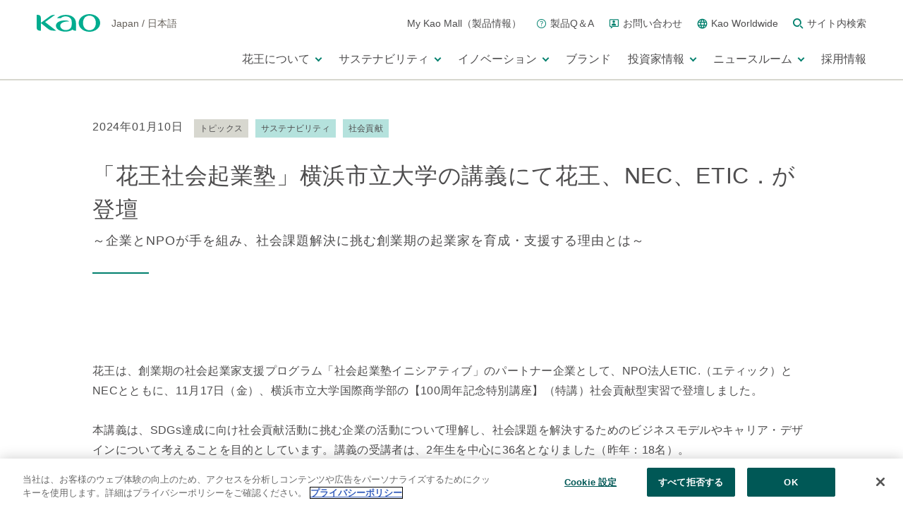

--- FILE ---
content_type: text/html
request_url: https://www.kao.com/jp/newsroom/news/topics/2024/society-20240110-001/
body_size: 351899
content:
<!DOCTYPE html>
<html  lang="ja" prefix="og: http://ogp.me/ns# fb: http://ogp.me/ns/fb# website: http://ogp.me/ns/website#">
<head>
  <meta charset="utf-8" />
  <title>花王 | 「花王社会起業塾」横浜市立大学の講義にて花王、NEC、ETIC．が登壇</title>

<meta name="viewport" content="width=device-width,initial-scale=1.0" />
<meta name="format-detection" content="telephone=no" />
  <meta http-equiv="X-UA-Compatible" content="IE=edge" />
<meta name="author" content="Copyright © Kao Corporation. All rights reserved." />
<meta name="description" content="花王の「ニュースルーム」です。ニュースリリースとKao Storiesで、花王の最新の取り組みをご紹介します。" />
<meta property="og:title" content="花王 | 「花王社会起業塾」横浜市立大学の講義にて花王、NEC、ETIC．が登壇" />
  <meta property="og:type" content="website" />
  <meta property="og:description" content="花王の「ニュースルーム」です。ニュースリリースとKao Storiesで、花王の最新の取り組みをご紹介します。" />
  <meta property="og:url" content="https://www.kao.com/jp/newsroom/news/topics/2024/society-20240110-001/" />
  <meta property="og:site_name" content="" />
<meta property="og:country-name" content="jp" />
<meta property="og:image" content="https://www.kao.com/content/dam/sites/kao/www-kao-com/jp/ja/index/ogp_logo.png" />
<meta property="mf:lastmodified" content="2024-01-10T00:00:00+0900" />
<meta property="mf:useSortOrder" content="1" />
<meta property="mf:sortOrder" content="2" />
  <meta property="mf:category1" content="トピックス" />
  <link rel="canonical" href="https://www.kao.com/jp/newsroom/news/topics/2024/society-20240110-001/"/>
<link rel="shortcut icon" type="image/vnd.microsoft.icon" href="https://www.kao.com/content/dam/sites/kao/www-kao-com/jp/ja/favicons.png"/>
  <!-- css -->
  <link rel="stylesheet" href="/etc/clientlibs/common/lib.css" type="text/css">
<link rel="stylesheet" href="/etc/clientlibs/kao/lib.css" type="text/css">
<link rel="stylesheet" href="/etc/clientlibs/common/basic.css" type="text/css">
<link rel="stylesheet" href="/etc/clientlibs/kao/basic.css" type="text/css">
<link rel="stylesheet" href="/etc/designs/kao/www-kao-com/jp/ja/sub/sub2/basic.css" type="text/css">
<link rel="stylesheet" href="/etc/clientlibs/common/component.css" type="text/css">
<link rel="stylesheet" href="/etc/clientlibs/kao/component.css" type="text/css">
<link rel="stylesheet" href="/etc/designs/kao/www-kao-com/jp/ja/sub/sub2/component.css" type="text/css">
<link rel="stylesheet" href="/etc/clientlibs/common/option.css" type="text/css">
<link rel="stylesheet" href="/etc/clientlibs/kao/option.css" type="text/css">
<link rel="stylesheet" href="/etc/designs/kao/www-kao-com/jp/ja/sub/sub2/option.css" type="text/css">
<link rel="stylesheet" href="/content/dam/sites/kao/www-kao-com/jp/ja/corporate/common/css/newsRelease.css"/>
<link rel="stylesheet" href="/content/dam/sites/kao/www-kao-com/jp/ja/corporate/common/css/corpDetail.css"/>
<link rel="stylesheet" href="/content/dam/sites/kao/www-kao-com/jp/ja/newsroom/css/style.css"/>
<link rel="stylesheet" href="/content/dam/sites/kao/www-kao-com/jp/ja/newsroom/css/inclube_news.css"/>
<!-- / css -->

  <script src="/etc/clientlibs/common/lib.js"></script>


<script src="//assets.adobedtm.com/46f7aa89c5c29a2e0a036bb0dd699ffc023b83b8/satelliteLib-cf35c269e2df9ef06ad960b4e951b4137f475ab3.js"></script>
<script type="text/javascript" src="//fontplus.aem.kao.com/accessor/script/fontplus.js?EIr0inqzQsY%3D&pm=1&aa=1"></script><style>
    .s7responsiveImage{ width: 100% }
</style>
</head>
<body data-content-path="/content/wcm_kao/sites/kao/www-kao-com/jp/ja/newsroom/news/topics/2024/society-20240110-001" data-label-text="トピックス" data-news-category-id="www-kao-com:ja/corporate/news-tag/sustainability,www-kao-com:ja/corporate/news-tag/corporate-citizenship-activities" data-news-category-text="サステナビリティ,社会貢献">

<div></div><div id="wrapper">
        <noscript>
            <div class="noscript">To view this website correctly, please ensure you have <span>JavaScript enabled.</span><br />Some of the website layout and links may not function properly with JavaScript disabled.</div>
        </noscript>

    <div>
 <header id="kaoGlobalHeader"> 
  <div class="kao-globalHeader__logoMenuBlock__logo" id="headerLogo"> 
   <!-- TOPのみ<h1></h1>に変更 --> 
   <div class="kao-globalHeaderLogo"> 
    <a href="//www.kao.com/jp/"><img src="/content/dam/sites/kao/inc-common/kao_global_header_logo.png" alt="kao"></a> 
   </div> 
   <!-- TOPのみ<h1></h1>に変更 --> 
   <div class="kao-globalHeaderRegion"> 
    <p> <span class="kao-globalHeaderRegion__lang">Japan</span> <span class="kao-globalHeaderRegion__slash">/</span> <span class="kao-globalHeaderRegion__lang">日本語</span> </p> 
   </div> 
  </div> 
  <div class="kao-globalHeader has-dropDownMenu js-kaoGlobalHeader is-lg"> 
   <div class="kao-globalHeader__inner"> 
    <div class="kao-globalHeader__logoMenuBlock"> 
     <div class="kao-globalHeader__logoMenuBlock__dummyLogo"></div> 
     <nav role="navigation"> 
      <ul class="kao-globalHeader__logoMenuBlock__menu"> 
       <li class="kao-globalHeader__logoMenuBlock__menu__item"> <a href="https://www.kao-kirei.com/ja/" class="kao-globalHeader__logoMenuBlock__menu__item__link"> <span class="kao-globalHeader__logoMenuBlock__menu__item__link__text">My Kao Mall（製品情報）</span> </a> </li> 
       <li class="kao-globalHeader__logoMenuBlock__menu__item"> <a href="//www.kao.com/jp/qa/" class="kao-globalHeader__logoMenuBlock__menu__item__link"> <span class="kao-icon kao-icon--qa"></span> <span class="kao-globalHeader__logoMenuBlock__menu__item__link__text">製品Q＆A</span> </a> </li> 
       <li class="kao-globalHeader__logoMenuBlock__menu__item"> <a href="//www.kao.com/jp/support/" class="kao-globalHeader__logoMenuBlock__menu__item__link"> <span class="kao-icon kao-icon--inquiry"></span> <span class="kao-globalHeader__logoMenuBlock__menu__item__link__text">お問い合わせ</span> </a> </li> 
       <li class="kao-globalHeader__logoMenuBlock__menu__item"> <a href="//www.kao.com/global/en/worldwide/" class="kao-globalHeader__logoMenuBlock__menu__item__link"> <span class="kao-icon kao-icon--globe"></span> <span class="kao-globalHeader__logoMenuBlock__menu__item__link__text">Kao Worldwide</span> </a> </li> 
       <li class="kao-globalHeader__logoMenuBlock__menu__item js-showSearchAreaButton"> <a href="javascript:void(0);" class="kao-globalHeader__logoMenuBlock__menu__item__link" aria-controls="search" aria-expanded="false"> 
         <div> 
          <span class="kao-icon kao-icon--search"></span> 
          <span class="visually-hidden js-iconLabel">検索する</span> 
         </div> <span class="kao-globalHeader__logoMenuBlock__menu__item__link__text">サイト内検索</span> </a> </li> 
      </ul> 
     </nav> 
    </div> 
    <div class="kao-globalHeader__search js-searchArea" aria-hidden="true" id="search"> 
     <div class="kao-globalHeader__search__inner js-searchContorl"> 
      <div class="kao-globalHeader__search__innerWrapper"> 
       <div class="kao-globalHeader__search__control js-searchControl" data-region="global/jp"> 
        <form class="kao-globalHeader__search__form" title="サイト内検索" action="https://www.kao.com/jp/search/" method="GET"> 
         <input class="kao-globalHeader__search__form__input js-searchInputArea" type="text" name="q" placeholder="サイト内検索" autocomplete="off" id="suggestInput"> 
         <button class="kao-globalHeader__search__form__button js-searchSubmitButton" type="submit"> <span class="kao-icon kao-icon--search"></span> <span class="visually-hidden js-iconLabel">検索する</span> </button> 
        </form> 
        <button type="button" class="kao-globalHeader__search__close js-searchAreaCloseButton"> <span class="kao-globalHeader__search__close__line kao-globalHeader__search__close__line--top"></span> <span class="kao-globalHeader__search__close__line kao-globalHeader__search__close__line--bottom"></span> <span class="visually-hidden js-iconLabel">サイト内検索を閉じる</span> </button> 
       </div> 
       <ul class="kao-globalHeader__search__form__suggestBox js-keywordSuggestBox"></ul> 
      </div> 
     </div> 
    </div> 
    <div class="kao-globalHeader__navBlock js-navArea"> 
     <nav role="navigation"> 
      <ul class="kao-globalHeader__navBlock__unit kao-globalHeader__dropDownMenuWrapper"> 
       <li class="kao-globalHeader__navBlock__unit__item js-kaoGlobalHeader-dropDownMenu"> <a href="javascript:void(0);" target="_self" class="kao-globalHeader__dropDownMenuWrapper__button js-kaoGlobalHeader-dropDownMenu-button" aria-expanded="false" aria-controls="section1"> <span class="kao-globalHeader__navBlock__unit__item__text"> 花王について </span> 
         <div> 
          <span class="kao-globalHeader__navBlock__unit__item__toggleIcon"></span> 
          <span class="visually-hidden js-iconLabel">メニューを開く</span> 
         </div> </a> 
        <div class="kao-globalHeader__dropDownMenu js-kaoGlobalHeader-dropDownMenu-block " aria-hidden="true" id="section1"> 
         <div class="kao-globalHeader__dropDownMenu__inner kao-globalHeader__navBlock__unit__item__navs js-kaoGlobalHeader-dropDownMenu-block-inner"> 
          <div class="kao-globalHeader__dropDownMenu__inner__top"> 
           <a href="//www.kao.com/jp/corporate/" class="kao-globalHeader__dropDownMenu__inner__top__link js-kaoGlobalHeader-dropDownMenu-topTitle"> <span class="kao-globalHeader__navBlock__unit__item__navs__arrow kao-globalHeader__navBlock__unit__item__navs__arrow--lg"></span> 
            <div class="kao-globalHeader__navBlock__unit__item__navs__topTitle"> 
             <span class="kao-globalHeader__navBlock__unit__item__navs__topTitle__text">花王についてトップ</span> 
            </div> </a> 
          </div> 
          <div class="kao-globalHeader__dropDownMenu__inner__menu js-kaoGlobalHeader-dropDownMenu-secondary"> 
           <div class="kao-globalHeader__dropDownMenu__inner__menu__title"> 
            <a href="//www.kao.com/jp/corporate/purpose/" class="kao-globalHeader__dropDownMenu__inner__menu__title__link js-kaoGlobalHeader-dropDownMenu-secondary-button"> <span class="kao-globalHeader__navBlock__unit__item__navs__arrow kao-globalHeader__navBlock__unit__item__navs__arrow--md"></span> 
             <div class="kao-globalHeader__navBlock__unit__item__navs__secondTitle"> 
              <span class="kao-globalHeader__navBlock__unit__item__navs__seconTtitle__text">花王のパーパスと価値創造</span> 
             </div> </a> 
           </div> 
           <div class="kao-globalHeader__dropDownMenu__inner__menu__list js-kaoGlobalHeader-dropDownMenu-secondary-block"> 
            <ul class="kao-globalHeader__dropDownMenu__inner__menu__list__unit"> 
             <li class="kao-globalHeader__dropDownMenu__inner__menu__list__unit__item"> <a href="//www.kao.com/jp/corporate/purpose/kaoway/" class="kao-globalHeader__dropDownMenu__inner__menu__list__unit__item__link"> <span class="kao-globalHeader__navBlock__unit__item__navs__arrow kao-globalHeader__navBlock__unit__item__navs__arrow--sm"></span> 
               <div class="kao-globalHeader__navBlock__unit__item__navs__thirdTitle"> 
                <span class="kao-globalHeader__navBlock__unit__item__navs__thirdTitle__text">花王ウェイ（企業理念）</span> 
               </div> </a> 
              <!-- /.kao-globalHeader__dropDownMenu__inner__menu__list__unit__item__link --> </li> 
             <!-- /.kao-globalHeader__dropDownMenu__inner__menu__list__unit__item --> 
             <li class="kao-globalHeader__dropDownMenu__inner__menu__list__unit__item"> <a href="//www.kao.com/jp/corporate/purpose/logo-symbol/" class="kao-globalHeader__dropDownMenu__inner__menu__list__unit__item__link"> <span class="kao-globalHeader__navBlock__unit__item__navs__arrow kao-globalHeader__navBlock__unit__item__navs__arrow--sm"></span> 
               <div class="kao-globalHeader__navBlock__unit__item__navs__thirdTitle"> 
                <span class="kao-globalHeader__navBlock__unit__item__navs__thirdTitle__text">コーポレートメッセージ・ロゴ</span> 
               </div> </a> 
              <!-- /.kao-globalHeader__dropDownMenu__inner__menu__list__unit__item__link --> </li> 
             <!-- /.kao-globalHeader__dropDownMenu__inner__menu__list__unit__item --> 
            </ul> 
            <!-- /.kao-globalHeader__dropDownMenu__inner__menu__list__unit --> 
           </div> 
           <!-- /.kao-globalHeader__dropDownMenu__inner__menu__list --> 
          </div> 
          <!-- /.kao-globalHeader__dropDownMenu__inner__menu --> 
          <div class="kao-globalHeader__dropDownMenu__inner__menu js-kaoGlobalHeader-dropDownMenu-secondary"> 
           <div class="kao-globalHeader__dropDownMenu__inner__menu__title"> 
            <a href="//www.kao.com/jp/corporate/top-message/" class="kao-globalHeader__dropDownMenu__inner__menu__title__link js-kaoGlobalHeader-dropDownMenu-secondary-button"> <span class="kao-globalHeader__navBlock__unit__item__navs__arrow kao-globalHeader__navBlock__unit__item__navs__arrow--md"></span> 
             <div class="kao-globalHeader__navBlock__unit__item__navs__secondTitle"> 
              <span class="kao-globalHeader__navBlock__unit__item__navs__seconTtitle__text">トップメッセージ</span> 
             </div> </a> 
           </div> 
          </div> 
          <!-- /.kao-globalHeader__dropDownMenu__inner__menu --> 
          <div class="kao-globalHeader__dropDownMenu__inner__menu js-kaoGlobalHeader-dropDownMenu-secondary"> 
           <div class="kao-globalHeader__dropDownMenu__inner__menu__title"> 
            <a href="//www.kao.com/jp/corporate/strategy-and-mid-term-plan/" class="kao-globalHeader__dropDownMenu__inner__menu__title__link js-kaoGlobalHeader-dropDownMenu-secondary-button"> <span class="kao-globalHeader__navBlock__unit__item__navs__arrow kao-globalHeader__navBlock__unit__item__navs__arrow--md"></span> 
             <div class="kao-globalHeader__navBlock__unit__item__navs__secondTitle"> 
              <span class="kao-globalHeader__navBlock__unit__item__navs__seconTtitle__text">経営戦略と中期経営計画「K27」</span> 
             </div> </a> 
           </div> 
          </div> 
          <!-- /.kao-globalHeader__dropDownMenu__inner__menu --> 
          <div class="kao-globalHeader__dropDownMenu__inner__menu js-kaoGlobalHeader-dropDownMenu-secondary"> 
           <div class="kao-globalHeader__dropDownMenu__inner__menu__title"> 
            <a href="//www.kao.com/jp/corporate/fields/" class="kao-globalHeader__dropDownMenu__inner__menu__title__link js-kaoGlobalHeader-dropDownMenu-secondary-button"> <span class="kao-globalHeader__navBlock__unit__item__navs__arrow kao-globalHeader__navBlock__unit__item__navs__arrow--md"></span> 
             <div class="kao-globalHeader__navBlock__unit__item__navs__secondTitle"> 
              <span class="kao-globalHeader__navBlock__unit__item__navs__seconTtitle__text">事業分野</span> 
             </div> </a> 
           </div> 
          </div> 
          <!-- /.kao-globalHeader__dropDownMenu__inner__menu --> 
          <div class="kao-globalHeader__dropDownMenu__inner__menu js-kaoGlobalHeader-dropDownMenu-secondary"> 
           <div class="kao-globalHeader__dropDownMenu__inner__menu__title"> 
            <a href="//www.kao.com/jp/corporate/policies/" class="kao-globalHeader__dropDownMenu__inner__menu__title__link js-kaoGlobalHeader-dropDownMenu-secondary-button"> <span class="kao-globalHeader__navBlock__unit__item__navs__arrow kao-globalHeader__navBlock__unit__item__navs__arrow--md"></span> 
             <div class="kao-globalHeader__navBlock__unit__item__navs__secondTitle"> 
              <span class="kao-globalHeader__navBlock__unit__item__navs__seconTtitle__text">経営の根幹</span> 
             </div> </a> 
           </div> 
           <div class="kao-globalHeader__dropDownMenu__inner__menu__list js-kaoGlobalHeader-dropDownMenu-secondary-block"> 
            <ul class="kao-globalHeader__dropDownMenu__inner__menu__list__unit"> 
             <li class="kao-globalHeader__dropDownMenu__inner__menu__list__unit__item"> <a href="//www.kao.com/jp/corporate/policies/esg/" class="kao-globalHeader__dropDownMenu__inner__menu__list__unit__item__link"> <span class="kao-globalHeader__navBlock__unit__item__navs__arrow kao-globalHeader__navBlock__unit__item__navs__arrow--sm"></span> 
               <div class="kao-globalHeader__navBlock__unit__item__navs__thirdTitle"> 
                <span class="kao-globalHeader__navBlock__unit__item__navs__thirdTitle__text">ESG戦略</span> 
               </div> </a> 
              <!-- /.kao-globalHeader__dropDownMenu__inner__menu__list__unit__item__link --> </li> 
             <!-- /.kao-globalHeader__dropDownMenu__inner__menu__list__unit__item --> 
             <li class="kao-globalHeader__dropDownMenu__inner__menu__list__unit__item"> <a href="//www.kao.com/jp/corporate/policies/corporate-governance/" class="kao-globalHeader__dropDownMenu__inner__menu__list__unit__item__link"> <span class="kao-globalHeader__navBlock__unit__item__navs__arrow kao-globalHeader__navBlock__unit__item__navs__arrow--sm"></span> 
               <div class="kao-globalHeader__navBlock__unit__item__navs__thirdTitle"> 
                <span class="kao-globalHeader__navBlock__unit__item__navs__thirdTitle__text">コーポレート・ガバナンス</span> 
               </div> </a> 
              <!-- /.kao-globalHeader__dropDownMenu__inner__menu__list__unit__item__link --> </li> 
             <!-- /.kao-globalHeader__dropDownMenu__inner__menu__list__unit__item --> 
             <li class="kao-globalHeader__dropDownMenu__inner__menu__list__unit__item"> <a href="//www.kao.com/jp/corporate/policies/business-risks/" class="kao-globalHeader__dropDownMenu__inner__menu__list__unit__item__link"> <span class="kao-globalHeader__navBlock__unit__item__navs__arrow kao-globalHeader__navBlock__unit__item__navs__arrow--sm"></span> 
               <div class="kao-globalHeader__navBlock__unit__item__navs__thirdTitle"> 
                <span class="kao-globalHeader__navBlock__unit__item__navs__thirdTitle__text">リスク・危機管理</span> 
               </div> </a> 
              <!-- /.kao-globalHeader__dropDownMenu__inner__menu__list__unit__item__link --> </li> 
             <!-- /.kao-globalHeader__dropDownMenu__inner__menu__list__unit__item --> 
             <li class="kao-globalHeader__dropDownMenu__inner__menu__list__unit__item"> <a href="//www.kao.com/jp/corporate/policies/compliance/" class="kao-globalHeader__dropDownMenu__inner__menu__list__unit__item__link"> <span class="kao-globalHeader__navBlock__unit__item__navs__arrow kao-globalHeader__navBlock__unit__item__navs__arrow--sm"></span> 
               <div class="kao-globalHeader__navBlock__unit__item__navs__thirdTitle"> 
                <span class="kao-globalHeader__navBlock__unit__item__navs__thirdTitle__text">コンプライアンス／正道を歩む</span> 
               </div> </a> 
              <!-- /.kao-globalHeader__dropDownMenu__inner__menu__list__unit__item__link --> </li> 
             <!-- /.kao-globalHeader__dropDownMenu__inner__menu__list__unit__item --> 
            </ul> 
            <!-- /.kao-globalHeader__dropDownMenu__inner__menu__list__unit --> 
           </div> 
           <!-- /.kao-globalHeader__dropDownMenu__inner__menu__list --> 
          </div> 
          <!-- /.kao-globalHeader__dropDownMenu__inner__menu --> 
          <div class="kao-globalHeader__dropDownMenu__inner__menu js-kaoGlobalHeader-dropDownMenu-secondary"> 
           <div class="kao-globalHeader__dropDownMenu__inner__menu__title"> 
            <a href="//www.kao.com/jp/corporate/outline/" class="kao-globalHeader__dropDownMenu__inner__menu__title__link js-kaoGlobalHeader-dropDownMenu-secondary-button"> <span class="kao-globalHeader__navBlock__unit__item__navs__arrow kao-globalHeader__navBlock__unit__item__navs__arrow--md"></span> 
             <div class="kao-globalHeader__navBlock__unit__item__navs__secondTitle"> 
              <span class="kao-globalHeader__navBlock__unit__item__navs__seconTtitle__text">会社案内</span> 
             </div> </a> 
           </div> 
           <div class="kao-globalHeader__dropDownMenu__inner__menu__list js-kaoGlobalHeader-dropDownMenu-secondary-block"> 
            <ul class="kao-globalHeader__dropDownMenu__inner__menu__list__unit"> 
             <li class="kao-globalHeader__dropDownMenu__inner__menu__list__unit__item"> <a href="//www.kao.com/jp/corporate/outline/profile/" class="kao-globalHeader__dropDownMenu__inner__menu__list__unit__item__link"> <span class="kao-globalHeader__navBlock__unit__item__navs__arrow kao-globalHeader__navBlock__unit__item__navs__arrow--sm"></span> 
               <div class="kao-globalHeader__navBlock__unit__item__navs__thirdTitle"> 
                <span class="kao-globalHeader__navBlock__unit__item__navs__thirdTitle__text">会社概要</span> 
               </div> </a> 
              <!-- /.kao-globalHeader__dropDownMenu__inner__menu__list__unit__item__link --> </li> 
             <!-- /.kao-globalHeader__dropDownMenu__inner__menu__list__unit__item --> 
             <li class="kao-globalHeader__dropDownMenu__inner__menu__list__unit__item"> <a href="//www.kao.com/jp/corporate/outline/officers/" class="kao-globalHeader__dropDownMenu__inner__menu__list__unit__item__link"> <span class="kao-globalHeader__navBlock__unit__item__navs__arrow kao-globalHeader__navBlock__unit__item__navs__arrow--sm"></span> 
               <div class="kao-globalHeader__navBlock__unit__item__navs__thirdTitle"> 
                <span class="kao-globalHeader__navBlock__unit__item__navs__thirdTitle__text">役員一覧</span> 
               </div> </a> 
              <!-- /.kao-globalHeader__dropDownMenu__inner__menu__list__unit__item__link --> </li> 
             <!-- /.kao-globalHeader__dropDownMenu__inner__menu__list__unit__item --> 
             <li class="kao-globalHeader__dropDownMenu__inner__menu__list__unit__item"> <a href="//www.kao.com/jp/corporate/outline/group-companies/" class="kao-globalHeader__dropDownMenu__inner__menu__list__unit__item__link"> <span class="kao-globalHeader__navBlock__unit__item__navs__arrow kao-globalHeader__navBlock__unit__item__navs__arrow--sm"></span> 
               <div class="kao-globalHeader__navBlock__unit__item__navs__thirdTitle"> 
                <span class="kao-globalHeader__navBlock__unit__item__navs__thirdTitle__text">花王グループ会社一覧</span> 
               </div> </a> 
              <!-- /.kao-globalHeader__dropDownMenu__inner__menu__list__unit__item__link --> </li> 
             <!-- /.kao-globalHeader__dropDownMenu__inner__menu__list__unit__item --> 
             <li class="kao-globalHeader__dropDownMenu__inner__menu__list__unit__item"> <a href="//www.kao.com/jp/corporate/outline/location-list/" class="kao-globalHeader__dropDownMenu__inner__menu__list__unit__item__link"> <span class="kao-globalHeader__navBlock__unit__item__navs__arrow kao-globalHeader__navBlock__unit__item__navs__arrow--sm"></span> 
               <div class="kao-globalHeader__navBlock__unit__item__navs__thirdTitle"> 
                <span class="kao-globalHeader__navBlock__unit__item__navs__thirdTitle__text">国内事業場一覧</span> 
               </div> </a> 
              <!-- /.kao-globalHeader__dropDownMenu__inner__menu__list__unit__item__link --> </li> 
             <!-- /.kao-globalHeader__dropDownMenu__inner__menu__list__unit__item --> 
             <li class="kao-globalHeader__dropDownMenu__inner__menu__list__unit__item"> <a href="//www.kao.com/jp/corporate/outline/tour/" class="kao-globalHeader__dropDownMenu__inner__menu__list__unit__item__link"> <span class="kao-globalHeader__navBlock__unit__item__navs__arrow kao-globalHeader__navBlock__unit__item__navs__arrow--sm"></span> 
               <div class="kao-globalHeader__navBlock__unit__item__navs__thirdTitle"> 
                <span class="kao-globalHeader__navBlock__unit__item__navs__thirdTitle__text">工場・ミュージアム見学</span> 
               </div> </a> 
              <!-- /.kao-globalHeader__dropDownMenu__inner__menu__list__unit__item__link --> </li> 
             <!-- /.kao-globalHeader__dropDownMenu__inner__menu__list__unit__item --> 
            </ul> 
            <!-- /.kao-globalHeader__dropDownMenu__inner__menu__list__unit --> 
           </div> 
           <!-- /.kao-globalHeader__dropDownMenu__inner__menu__list --> 
          </div> 
          <!-- /.kao-globalHeader__dropDownMenu__inner__menu --> 
          <div class="kao-globalHeader__dropDownMenu__inner__menu js-kaoGlobalHeader-dropDownMenu-secondary"> 
           <div class="kao-globalHeader__dropDownMenu__inner__menu__title"> 
            <a href="//www.kao.com/jp/corporate/history/" class="kao-globalHeader__dropDownMenu__inner__menu__title__link js-kaoGlobalHeader-dropDownMenu-secondary-button"> <span class="kao-globalHeader__navBlock__unit__item__navs__arrow kao-globalHeader__navBlock__unit__item__navs__arrow--md"></span> 
             <div class="kao-globalHeader__navBlock__unit__item__navs__secondTitle"> 
              <span class="kao-globalHeader__navBlock__unit__item__navs__seconTtitle__text">花王の歴史</span> 
             </div> </a> 
           </div> 
           <div class="kao-globalHeader__dropDownMenu__inner__menu__list js-kaoGlobalHeader-dropDownMenu-secondary-block"> 
            <ul class="kao-globalHeader__dropDownMenu__inner__menu__list__unit"> 
             <li class="kao-globalHeader__dropDownMenu__inner__menu__list__unit__item"> <a href="//www.kao.com/jp/corporate/history/company-history/" class="kao-globalHeader__dropDownMenu__inner__menu__list__unit__item__link"> <span class="kao-globalHeader__navBlock__unit__item__navs__arrow kao-globalHeader__navBlock__unit__item__navs__arrow--sm"></span> 
               <div class="kao-globalHeader__navBlock__unit__item__navs__thirdTitle"> 
                <span class="kao-globalHeader__navBlock__unit__item__navs__thirdTitle__text">会社の歴史</span> 
               </div> </a> 
              <!-- /.kao-globalHeader__dropDownMenu__inner__menu__list__unit__item__link --> </li> 
             <!-- /.kao-globalHeader__dropDownMenu__inner__menu__list__unit__item --> 
             <li class="kao-globalHeader__dropDownMenu__inner__menu__list__unit__item"> <a href="//www.kao.com/jp/corporate/history/products-history/" class="kao-globalHeader__dropDownMenu__inner__menu__list__unit__item__link"> <span class="kao-globalHeader__navBlock__unit__item__navs__arrow kao-globalHeader__navBlock__unit__item__navs__arrow--sm"></span> 
               <div class="kao-globalHeader__navBlock__unit__item__navs__thirdTitle"> 
                <span class="kao-globalHeader__navBlock__unit__item__navs__thirdTitle__text">製品の歴史</span> 
               </div> </a> 
              <!-- /.kao-globalHeader__dropDownMenu__inner__menu__list__unit__item__link --> </li> 
             <!-- /.kao-globalHeader__dropDownMenu__inner__menu__list__unit__item --> 
             <li class="kao-globalHeader__dropDownMenu__inner__menu__list__unit__item"> <a href="//www.kao.com/jp/corporate/history/globalhistory/" class="kao-globalHeader__dropDownMenu__inner__menu__list__unit__item__link"> <span class="kao-globalHeader__navBlock__unit__item__navs__arrow kao-globalHeader__navBlock__unit__item__navs__arrow--sm"></span> 
               <div class="kao-globalHeader__navBlock__unit__item__navs__thirdTitle"> 
                <span class="kao-globalHeader__navBlock__unit__item__navs__thirdTitle__text">花王グループの歴史</span> 
               </div> </a> 
              <!-- /.kao-globalHeader__dropDownMenu__inner__menu__list__unit__item__link --> </li> 
             <!-- /.kao-globalHeader__dropDownMenu__inner__menu__list__unit__item --> 
            </ul> 
            <!-- /.kao-globalHeader__dropDownMenu__inner__menu__list__unit --> 
           </div> 
           <!-- /.kao-globalHeader__dropDownMenu__inner__menu__list --> 
          </div> 
          <!-- /.kao-globalHeader__dropDownMenu__inner__menu --> 
          <div class="kao-globalHeader__dropDownMenu__inner__menu js-kaoGlobalHeader-dropDownMenu-secondary"> 
           <div class="kao-globalHeader__dropDownMenu__inner__menu__title"> 
            <a href="//www.kao.com/jp/corporate/data/" class="kao-globalHeader__dropDownMenu__inner__menu__title__link js-kaoGlobalHeader-dropDownMenu-secondary-button"> <span class="kao-globalHeader__navBlock__unit__item__navs__arrow kao-globalHeader__navBlock__unit__item__navs__arrow--md"></span> 
             <div class="kao-globalHeader__navBlock__unit__item__navs__secondTitle"> 
              <span class="kao-globalHeader__navBlock__unit__item__navs__seconTtitle__text">数字で見る花王</span> 
             </div> </a> 
           </div> 
          </div> 
          <!-- /.kao-globalHeader__dropDownMenu__inner__menu --> 
          <button type="button" class="kao-globalHeader__dropDownMenu__inner__close js-kaoGlobalHeader-dropDownMenu-close"> <span class="kao-globalHeader__dropDownMenu__inner__close__line kao-globalHeader__dropDownMenu__inner__close__line--top"></span> <span class="kao-globalHeader__dropDownMenu__inner__close__line kao-globalHeader__dropDownMenu__inner__close__line--bottom"></span> <span class="visually-hidden js-iconLabel">メニューを閉じる</span> </button> 
         </div> 
         <!-- /.kao-globalHeader__dropDownMenu__inner --> 
        </div> 
        <!-- /.kao-globalHeader__dropDownMenu --> </li> 
       <li class="kao-globalHeader__navBlock__unit__item js-kaoGlobalHeader-dropDownMenu"> <a href="javascript:void(0);" target="_self" class="kao-globalHeader__dropDownMenuWrapper__button js-kaoGlobalHeader-dropDownMenu-button" aria-expanded="false" aria-controls="section2"> <span class="kao-globalHeader__navBlock__unit__item__text"> サステナビリティ </span> 
         <div> 
          <span class="kao-globalHeader__navBlock__unit__item__toggleIcon"></span> 
          <span class="visually-hidden js-iconLabel">メニューを開く</span> 
         </div> </a> 
        <div class="kao-globalHeader__dropDownMenu js-kaoGlobalHeader-dropDownMenu-block " aria-hidden="true" id="section2"> 
         <div class="kao-globalHeader__dropDownMenu__inner kao-globalHeader__navBlock__unit__item__navs js-kaoGlobalHeader-dropDownMenu-block-inner"> 
          <div class="kao-globalHeader__dropDownMenu__inner__top"> 
           <a href="//www.kao.com/jp/sustainability/" class="kao-globalHeader__dropDownMenu__inner__top__link js-kaoGlobalHeader-dropDownMenu-topTitle"> <span class="kao-globalHeader__navBlock__unit__item__navs__arrow kao-globalHeader__navBlock__unit__item__navs__arrow--lg"></span> 
            <div class="kao-globalHeader__navBlock__unit__item__navs__topTitle"> 
             <span class="kao-globalHeader__navBlock__unit__item__navs__topTitle__text">サステナビリティトップ</span> 
            </div> </a> 
          </div> 
          <div class="kao-globalHeader__dropDownMenu__inner__menu kao-globalHeader__dropDownMenu__inner__menu--wide js-kaoGlobalHeader-dropDownMenu-secondary"> 
           <div class="kao-globalHeader__dropDownMenu__inner__menu__title"> 
            <a href="//www.kao.com/jp/sustainability/klp/" class="kao-globalHeader__dropDownMenu__inner__menu__title__link js-kaoGlobalHeader-dropDownMenu-secondary-button"> <span class="kao-globalHeader__navBlock__unit__item__navs__arrow kao-globalHeader__navBlock__unit__item__navs__arrow--md"></span> 
             <div class="kao-globalHeader__navBlock__unit__item__navs__secondTitle"> 
              <span class="kao-globalHeader__navBlock__unit__item__navs__seconTtitle__text">花王のESG戦略 – Kirei Lifestyle Plan</span> 
             </div> </a> 
           </div> 
           <div class="kao-globalHeader__dropDownMenu__inner__menu__list js-kaoGlobalHeader-dropDownMenu-secondary-block"> 
            <ul class="kao-globalHeader__dropDownMenu__inner__menu__list__unit"> 
             <li class="kao-globalHeader__dropDownMenu__inner__menu__list__unit__item"> <a href="//www.kao.com/jp/sustainability/klp/policy/" class="kao-globalHeader__dropDownMenu__inner__menu__list__unit__item__link"> <span class="kao-globalHeader__navBlock__unit__item__navs__arrow kao-globalHeader__navBlock__unit__item__navs__arrow--sm"></span> 
               <div class="kao-globalHeader__navBlock__unit__item__navs__thirdTitle"> 
                <span class="kao-globalHeader__navBlock__unit__item__navs__thirdTitle__text">ESG活動の基本方針</span> 
               </div> </a> 
              <!-- /.kao-globalHeader__dropDownMenu__inner__menu__list__unit__item__link --> </li> 
             <!-- /.kao-globalHeader__dropDownMenu__inner__menu__list__unit__item --> 
            </ul> 
            <!-- /.kao-globalHeader__dropDownMenu__inner__menu__list__unit --> 
           </div> 
           <!-- /.kao-globalHeader__dropDownMenu__inner__menu__list --> 
          </div> 
          <!-- /.kao-globalHeader__dropDownMenu__inner__menu --> 
          <div class="kao-globalHeader__dropDownMenu__inner__menu js-kaoGlobalHeader-dropDownMenu-secondary"> 
           <div class="kao-globalHeader__dropDownMenu__inner__menu__title"> 
            <a href="//www.kao.com/jp/sustainability/me/" class="kao-globalHeader__dropDownMenu__inner__menu__title__link js-kaoGlobalHeader-dropDownMenu-secondary-button"> <span class="kao-globalHeader__navBlock__unit__item__navs__arrow kao-globalHeader__navBlock__unit__item__navs__arrow--md"></span> 
             <div class="kao-globalHeader__navBlock__unit__item__navs__secondTitle"> 
              <span class="kao-globalHeader__navBlock__unit__item__navs__seconTtitle__text">快適な暮らしを自分らしく送るために</span> 
             </div> </a> 
           </div> 
           <div class="kao-globalHeader__dropDownMenu__inner__menu__list js-kaoGlobalHeader-dropDownMenu-secondary-block"> 
            <ul class="kao-globalHeader__dropDownMenu__inner__menu__list__unit"> 
             <li class="kao-globalHeader__dropDownMenu__inner__menu__list__unit__item"> <a href="//www.kao.com/jp/sustainability/me/qol/" class="kao-globalHeader__dropDownMenu__inner__menu__list__unit__item__link"> <span class="kao-globalHeader__navBlock__unit__item__navs__arrow kao-globalHeader__navBlock__unit__item__navs__arrow--sm"></span> 
               <div class="kao-globalHeader__navBlock__unit__item__navs__thirdTitle"> 
                <span class="kao-globalHeader__navBlock__unit__item__navs__thirdTitle__text">QOLの向上</span> 
               </div> </a> 
              <!-- /.kao-globalHeader__dropDownMenu__inner__menu__list__unit__item__link --> </li> 
             <!-- /.kao-globalHeader__dropDownMenu__inner__menu__list__unit__item --> 
             <li class="kao-globalHeader__dropDownMenu__inner__menu__list__unit__item"> <a href="//www.kao.com/jp/sustainability/me/habit/" class="kao-globalHeader__dropDownMenu__inner__menu__list__unit__item__link"> <span class="kao-globalHeader__navBlock__unit__item__navs__arrow kao-globalHeader__navBlock__unit__item__navs__arrow--sm"></span> 
               <div class="kao-globalHeader__navBlock__unit__item__navs__thirdTitle"> 
                <span class="kao-globalHeader__navBlock__unit__item__navs__thirdTitle__text">清潔で美しくすこやかな習慣</span> 
               </div> </a> 
              <!-- /.kao-globalHeader__dropDownMenu__inner__menu__list__unit__item__link --> </li> 
             <!-- /.kao-globalHeader__dropDownMenu__inner__menu__list__unit__item --> 
             <li class="kao-globalHeader__dropDownMenu__inner__menu__list__unit__item"> <a href="//www.kao.com/jp/sustainability/me/universal-design/" class="kao-globalHeader__dropDownMenu__inner__menu__list__unit__item__link"> <span class="kao-globalHeader__navBlock__unit__item__navs__arrow kao-globalHeader__navBlock__unit__item__navs__arrow--sm"></span> 
               <div class="kao-globalHeader__navBlock__unit__item__navs__thirdTitle"> 
                <span class="kao-globalHeader__navBlock__unit__item__navs__thirdTitle__text">ユニバーサルプロダクトデザイン</span> 
               </div> </a> 
              <!-- /.kao-globalHeader__dropDownMenu__inner__menu__list__unit__item__link --> </li> 
             <!-- /.kao-globalHeader__dropDownMenu__inner__menu__list__unit__item --> 
             <li class="kao-globalHeader__dropDownMenu__inner__menu__list__unit__item"> <a href="//www.kao.com/jp/sustainability/me/safer-healthier-products/" class="kao-globalHeader__dropDownMenu__inner__menu__list__unit__item__link"> <span class="kao-globalHeader__navBlock__unit__item__navs__arrow kao-globalHeader__navBlock__unit__item__navs__arrow--sm"></span> 
               <div class="kao-globalHeader__navBlock__unit__item__navs__thirdTitle"> 
                <span class="kao-globalHeader__navBlock__unit__item__navs__thirdTitle__text">より安全でより健康な製品</span> 
               </div> </a> 
              <!-- /.kao-globalHeader__dropDownMenu__inner__menu__list__unit__item__link --> </li> 
             <!-- /.kao-globalHeader__dropDownMenu__inner__menu__list__unit__item --> 
            </ul> 
            <!-- /.kao-globalHeader__dropDownMenu__inner__menu__list__unit --> 
           </div> 
           <!-- /.kao-globalHeader__dropDownMenu__inner__menu__list --> 
          </div> 
          <!-- /.kao-globalHeader__dropDownMenu__inner__menu --> 
          <div class="kao-globalHeader__dropDownMenu__inner__menu js-kaoGlobalHeader-dropDownMenu-secondary"> 
           <div class="kao-globalHeader__dropDownMenu__inner__menu__title"> 
            <a href="//www.kao.com/jp/sustainability/we/" class="kao-globalHeader__dropDownMenu__inner__menu__title__link js-kaoGlobalHeader-dropDownMenu-secondary-button"> <span class="kao-globalHeader__navBlock__unit__item__navs__arrow kao-globalHeader__navBlock__unit__item__navs__arrow--md"></span> 
             <div class="kao-globalHeader__navBlock__unit__item__navs__secondTitle"> 
              <span class="kao-globalHeader__navBlock__unit__item__navs__seconTtitle__text">思いやりのある選択を社会のために</span> 
             </div> </a> 
           </div> 
           <div class="kao-globalHeader__dropDownMenu__inner__menu__list js-kaoGlobalHeader-dropDownMenu-secondary-block"> 
            <ul class="kao-globalHeader__dropDownMenu__inner__menu__list__unit"> 
             <li class="kao-globalHeader__dropDownMenu__inner__menu__list__unit__item"> <a href="//www.kao.com/jp/sustainability/we/lifestyle/" class="kao-globalHeader__dropDownMenu__inner__menu__list__unit__item__link"> <span class="kao-globalHeader__navBlock__unit__item__navs__arrow kao-globalHeader__navBlock__unit__item__navs__arrow--sm"></span> 
               <div class="kao-globalHeader__navBlock__unit__item__navs__thirdTitle"> 
                <span class="kao-globalHeader__navBlock__unit__item__navs__thirdTitle__text">サステナブルなライフスタイルの推進</span> 
               </div> </a> 
              <!-- /.kao-globalHeader__dropDownMenu__inner__menu__list__unit__item__link --> </li> 
             <!-- /.kao-globalHeader__dropDownMenu__inner__menu__list__unit__item --> 
             <li class="kao-globalHeader__dropDownMenu__inner__menu__list__unit__item"> <a href="//www.kao.com/jp/sustainability/we/purpose-driven-brand/" class="kao-globalHeader__dropDownMenu__inner__menu__list__unit__item__link"> <span class="kao-globalHeader__navBlock__unit__item__navs__arrow kao-globalHeader__navBlock__unit__item__navs__arrow--sm"></span> 
               <div class="kao-globalHeader__navBlock__unit__item__navs__thirdTitle"> 
                <span class="kao-globalHeader__navBlock__unit__item__navs__thirdTitle__text">パーパスドリブンなブランド</span> 
               </div> </a> 
              <!-- /.kao-globalHeader__dropDownMenu__inner__menu__list__unit__item__link --> </li> 
             <!-- /.kao-globalHeader__dropDownMenu__inner__menu__list__unit__item --> 
             <li class="kao-globalHeader__dropDownMenu__inner__menu__list__unit__item"> <a href="//www.kao.com/jp/sustainability/we/innovation/" class="kao-globalHeader__dropDownMenu__inner__menu__list__unit__item__link"> <span class="kao-globalHeader__navBlock__unit__item__navs__arrow kao-globalHeader__navBlock__unit__item__navs__arrow--sm"></span> 
               <div class="kao-globalHeader__navBlock__unit__item__navs__thirdTitle"> 
                <span class="kao-globalHeader__navBlock__unit__item__navs__thirdTitle__text">暮らしを変えるイノベーション</span> 
               </div> </a> 
              <!-- /.kao-globalHeader__dropDownMenu__inner__menu__list__unit__item__link --> </li> 
             <!-- /.kao-globalHeader__dropDownMenu__inner__menu__list__unit__item --> 
             <li class="kao-globalHeader__dropDownMenu__inner__menu__list__unit__item"> <a href="//www.kao.com/jp/sustainability/we/procurement/" class="kao-globalHeader__dropDownMenu__inner__menu__list__unit__item__link"> <span class="kao-globalHeader__navBlock__unit__item__navs__arrow kao-globalHeader__navBlock__unit__item__navs__arrow--sm"></span> 
               <div class="kao-globalHeader__navBlock__unit__item__navs__thirdTitle"> 
                <span class="kao-globalHeader__navBlock__unit__item__navs__thirdTitle__text">責任ある原材料調達</span> 
               </div> </a> 
              <!-- /.kao-globalHeader__dropDownMenu__inner__menu__list__unit__item__link --> </li> 
             <!-- /.kao-globalHeader__dropDownMenu__inner__menu__list__unit__item --> 
            </ul> 
            <!-- /.kao-globalHeader__dropDownMenu__inner__menu__list__unit --> 
           </div> 
           <!-- /.kao-globalHeader__dropDownMenu__inner__menu__list --> 
          </div> 
          <!-- /.kao-globalHeader__dropDownMenu__inner__menu --> 
          <div class="kao-globalHeader__dropDownMenu__inner__menu js-kaoGlobalHeader-dropDownMenu-secondary"> 
           <div class="kao-globalHeader__dropDownMenu__inner__menu__title"> 
            <a href="//www.kao.com/jp/sustainability/planet/" class="kao-globalHeader__dropDownMenu__inner__menu__title__link js-kaoGlobalHeader-dropDownMenu-secondary-button"> <span class="kao-globalHeader__navBlock__unit__item__navs__arrow kao-globalHeader__navBlock__unit__item__navs__arrow--md"></span> 
             <div class="kao-globalHeader__navBlock__unit__item__navs__secondTitle"> 
              <span class="kao-globalHeader__navBlock__unit__item__navs__seconTtitle__text">よりすこやかな地球のために</span> 
             </div> </a> 
           </div> 
           <div class="kao-globalHeader__dropDownMenu__inner__menu__list js-kaoGlobalHeader-dropDownMenu-secondary-block"> 
            <ul class="kao-globalHeader__dropDownMenu__inner__menu__list__unit"> 
             <li class="kao-globalHeader__dropDownMenu__inner__menu__list__unit__item"> <a href="//www.kao.com/jp/sustainability/planet/decarbonization/" class="kao-globalHeader__dropDownMenu__inner__menu__list__unit__item__link"> <span class="kao-globalHeader__navBlock__unit__item__navs__arrow kao-globalHeader__navBlock__unit__item__navs__arrow--sm"></span> 
               <div class="kao-globalHeader__navBlock__unit__item__navs__thirdTitle"> 
                <span class="kao-globalHeader__navBlock__unit__item__navs__thirdTitle__text">脱炭素</span> 
               </div> </a> 
              <!-- /.kao-globalHeader__dropDownMenu__inner__menu__list__unit__item__link --> </li> 
             <!-- /.kao-globalHeader__dropDownMenu__inner__menu__list__unit__item --> 
             <li class="kao-globalHeader__dropDownMenu__inner__menu__list__unit__item"> <a href="//www.kao.com/jp/sustainability/planet/zero-waste/" class="kao-globalHeader__dropDownMenu__inner__menu__list__unit__item__link"> <span class="kao-globalHeader__navBlock__unit__item__navs__arrow kao-globalHeader__navBlock__unit__item__navs__arrow--sm"></span> 
               <div class="kao-globalHeader__navBlock__unit__item__navs__thirdTitle"> 
                <span class="kao-globalHeader__navBlock__unit__item__navs__thirdTitle__text">ごみゼロ</span> 
               </div> </a> 
              <!-- /.kao-globalHeader__dropDownMenu__inner__menu__list__unit__item__link --> </li> 
             <!-- /.kao-globalHeader__dropDownMenu__inner__menu__list__unit__item --> 
             <li class="kao-globalHeader__dropDownMenu__inner__menu__list__unit__item"> <a href="//www.kao.com/jp/sustainability/planet/water-conservation/" class="kao-globalHeader__dropDownMenu__inner__menu__list__unit__item__link"> <span class="kao-globalHeader__navBlock__unit__item__navs__arrow kao-globalHeader__navBlock__unit__item__navs__arrow--sm"></span> 
               <div class="kao-globalHeader__navBlock__unit__item__navs__thirdTitle"> 
                <span class="kao-globalHeader__navBlock__unit__item__navs__thirdTitle__text">水保全</span> 
               </div> </a> 
              <!-- /.kao-globalHeader__dropDownMenu__inner__menu__list__unit__item__link --> </li> 
             <!-- /.kao-globalHeader__dropDownMenu__inner__menu__list__unit__item --> 
             <li class="kao-globalHeader__dropDownMenu__inner__menu__list__unit__item"> <a href="//www.kao.com/jp/sustainability/planet/air-water/" class="kao-globalHeader__dropDownMenu__inner__menu__list__unit__item__link"> <span class="kao-globalHeader__navBlock__unit__item__navs__arrow kao-globalHeader__navBlock__unit__item__navs__arrow--sm"></span> 
               <div class="kao-globalHeader__navBlock__unit__item__navs__thirdTitle"> 
                <span class="kao-globalHeader__navBlock__unit__item__navs__thirdTitle__text">大気および水質汚染防止</span> 
               </div> </a> 
              <!-- /.kao-globalHeader__dropDownMenu__inner__menu__list__unit__item__link --> </li> 
             <!-- /.kao-globalHeader__dropDownMenu__inner__menu__list__unit__item --> 
            </ul> 
            <!-- /.kao-globalHeader__dropDownMenu__inner__menu__list__unit --> 
           </div> 
           <!-- /.kao-globalHeader__dropDownMenu__inner__menu__list --> 
          </div> 
          <!-- /.kao-globalHeader__dropDownMenu__inner__menu --> 
          <div class="kao-globalHeader__dropDownMenu__inner__menu js-kaoGlobalHeader-dropDownMenu-secondary"> 
           <div class="kao-globalHeader__dropDownMenu__inner__menu__title"> 
            <a href="//www.kao.com/jp/sustainability/walking-the-right-path/" class="kao-globalHeader__dropDownMenu__inner__menu__title__link js-kaoGlobalHeader-dropDownMenu-secondary-button"> <span class="kao-globalHeader__navBlock__unit__item__navs__arrow kao-globalHeader__navBlock__unit__item__navs__arrow--md"></span> 
             <div class="kao-globalHeader__navBlock__unit__item__navs__secondTitle"> 
              <span class="kao-globalHeader__navBlock__unit__item__navs__seconTtitle__text">正道を歩む</span> 
             </div> </a> 
           </div> 
           <div class="kao-globalHeader__dropDownMenu__inner__menu__list js-kaoGlobalHeader-dropDownMenu-secondary-block"> 
            <ul class="kao-globalHeader__dropDownMenu__inner__menu__list__unit"> 
             <li class="kao-globalHeader__dropDownMenu__inner__menu__list__unit__item"> <a href="//www.kao.com/jp/sustainability/walking-the-right-path/corporate-governance/" class="kao-globalHeader__dropDownMenu__inner__menu__list__unit__item__link"> <span class="kao-globalHeader__navBlock__unit__item__navs__arrow kao-globalHeader__navBlock__unit__item__navs__arrow--sm"></span> 
               <div class="kao-globalHeader__navBlock__unit__item__navs__thirdTitle"> 
                <span class="kao-globalHeader__navBlock__unit__item__navs__thirdTitle__text">実効性のあるコーポレート・ガバナンス</span> 
               </div> </a> 
              <!-- /.kao-globalHeader__dropDownMenu__inner__menu__list__unit__item__link --> </li> 
             <!-- /.kao-globalHeader__dropDownMenu__inner__menu__list__unit__item --> 
             <li class="kao-globalHeader__dropDownMenu__inner__menu__list__unit__item"> <a href="//www.kao.com/jp/sustainability/walking-the-right-path/transparency/" class="kao-globalHeader__dropDownMenu__inner__menu__list__unit__item__link"> <span class="kao-globalHeader__navBlock__unit__item__navs__arrow kao-globalHeader__navBlock__unit__item__navs__arrow--sm"></span> 
               <div class="kao-globalHeader__navBlock__unit__item__navs__thirdTitle"> 
                <span class="kao-globalHeader__navBlock__unit__item__navs__thirdTitle__text">徹底した透明性</span> 
               </div> </a> 
              <!-- /.kao-globalHeader__dropDownMenu__inner__menu__list__unit__item__link --> </li> 
             <!-- /.kao-globalHeader__dropDownMenu__inner__menu__list__unit__item --> 
             <li class="kao-globalHeader__dropDownMenu__inner__menu__list__unit__item"> <a href="//www.kao.com/jp/sustainability/walking-the-right-path/humanrights/" class="kao-globalHeader__dropDownMenu__inner__menu__list__unit__item__link"> <span class="kao-globalHeader__navBlock__unit__item__navs__arrow kao-globalHeader__navBlock__unit__item__navs__arrow--sm"></span> 
               <div class="kao-globalHeader__navBlock__unit__item__navs__thirdTitle"> 
                <span class="kao-globalHeader__navBlock__unit__item__navs__thirdTitle__text">人権の尊重</span> 
               </div> </a> 
              <!-- /.kao-globalHeader__dropDownMenu__inner__menu__list__unit__item__link --> </li> 
             <!-- /.kao-globalHeader__dropDownMenu__inner__menu__list__unit__item --> 
             <li class="kao-globalHeader__dropDownMenu__inner__menu__list__unit__item"> <a href="//www.kao.com/jp/sustainability/walking-the-right-path/inclusive-diverse/" class="kao-globalHeader__dropDownMenu__inner__menu__list__unit__item__link"> <span class="kao-globalHeader__navBlock__unit__item__navs__arrow kao-globalHeader__navBlock__unit__item__navs__arrow--sm"></span> 
               <div class="kao-globalHeader__navBlock__unit__item__navs__thirdTitle"> 
                <span class="kao-globalHeader__navBlock__unit__item__navs__thirdTitle__text">受容性と多様性のある職場</span> 
               </div> </a> 
              <!-- /.kao-globalHeader__dropDownMenu__inner__menu__list__unit__item__link --> </li> 
             <!-- /.kao-globalHeader__dropDownMenu__inner__menu__list__unit__item --> 
             <li class="kao-globalHeader__dropDownMenu__inner__menu__list__unit__item"> <a href="//www.kao.com/jp/sustainability/walking-the-right-path/wellbeing-safety/" class="kao-globalHeader__dropDownMenu__inner__menu__list__unit__item__link"> <span class="kao-globalHeader__navBlock__unit__item__navs__arrow kao-globalHeader__navBlock__unit__item__navs__arrow--sm"></span> 
               <div class="kao-globalHeader__navBlock__unit__item__navs__thirdTitle"> 
                <span class="kao-globalHeader__navBlock__unit__item__navs__thirdTitle__text">社員の健康増進と安全</span> 
               </div> </a> 
              <!-- /.kao-globalHeader__dropDownMenu__inner__menu__list__unit__item__link --> </li> 
             <!-- /.kao-globalHeader__dropDownMenu__inner__menu__list__unit__item --> 
             <li class="kao-globalHeader__dropDownMenu__inner__menu__list__unit__item"> <a href="//www.kao.com/jp/sustainability/walking-the-right-path/human-capital/" class="kao-globalHeader__dropDownMenu__inner__menu__list__unit__item__link"> <span class="kao-globalHeader__navBlock__unit__item__navs__arrow kao-globalHeader__navBlock__unit__item__navs__arrow--sm"></span> 
               <div class="kao-globalHeader__navBlock__unit__item__navs__thirdTitle"> 
                <span class="kao-globalHeader__navBlock__unit__item__navs__thirdTitle__text">人財開発</span> 
               </div> </a> 
              <!-- /.kao-globalHeader__dropDownMenu__inner__menu__list__unit__item__link --> </li> 
             <!-- /.kao-globalHeader__dropDownMenu__inner__menu__list__unit__item --> 
             <li class="kao-globalHeader__dropDownMenu__inner__menu__list__unit__item"> <a href="//www.kao.com/jp/sustainability/walking-the-right-path/chemicals-management/" class="kao-globalHeader__dropDownMenu__inner__menu__list__unit__item__link"> <span class="kao-globalHeader__navBlock__unit__item__navs__arrow kao-globalHeader__navBlock__unit__item__navs__arrow--sm"></span> 
               <div class="kao-globalHeader__navBlock__unit__item__navs__thirdTitle"> 
                <span class="kao-globalHeader__navBlock__unit__item__navs__thirdTitle__text">責任ある化学物質管理</span> 
               </div> </a> 
              <!-- /.kao-globalHeader__dropDownMenu__inner__menu__list__unit__item__link --> </li> 
             <!-- /.kao-globalHeader__dropDownMenu__inner__menu__list__unit__item --> 
            </ul> 
            <!-- /.kao-globalHeader__dropDownMenu__inner__menu__list__unit --> 
           </div> 
           <!-- /.kao-globalHeader__dropDownMenu__inner__menu__list --> 
          </div> 
          <!-- /.kao-globalHeader__dropDownMenu__inner__menu --> 
          <div class="kao-globalHeader__dropDownMenu__inner__menu js-kaoGlobalHeader-dropDownMenu-secondary"> 
           <div class="kao-globalHeader__dropDownMenu__inner__menu__title"> 
            <a href="//www.kao.com/jp/sustainability/nature/" class="kao-globalHeader__dropDownMenu__inner__menu__title__link js-kaoGlobalHeader-dropDownMenu-secondary-button"> <span class="kao-globalHeader__navBlock__unit__item__navs__arrow kao-globalHeader__navBlock__unit__item__navs__arrow--md"></span> 
             <div class="kao-globalHeader__navBlock__unit__item__navs__secondTitle"> 
              <span class="kao-globalHeader__navBlock__unit__item__navs__seconTtitle__text">自然環境への取り組み</span> 
             </div> </a> 
           </div> 
           <div class="kao-globalHeader__dropDownMenu__inner__menu__list js-kaoGlobalHeader-dropDownMenu-secondary-block"> 
            <ul class="kao-globalHeader__dropDownMenu__inner__menu__list__unit"> 
             <li class="kao-globalHeader__dropDownMenu__inner__menu__list__unit__item"> <a href="//www.kao.com/jp/sustainability/nature/biodiversity/" class="kao-globalHeader__dropDownMenu__inner__menu__list__unit__item__link"> <span class="kao-globalHeader__navBlock__unit__item__navs__arrow kao-globalHeader__navBlock__unit__item__navs__arrow--sm"></span> 
               <div class="kao-globalHeader__navBlock__unit__item__navs__thirdTitle"> 
                <span class="kao-globalHeader__navBlock__unit__item__navs__thirdTitle__text">生物多様性の取り組み</span> 
               </div> </a> 
              <!-- /.kao-globalHeader__dropDownMenu__inner__menu__list__unit__item__link --> </li> 
             <!-- /.kao-globalHeader__dropDownMenu__inner__menu__list__unit__item --> 
             <li class="kao-globalHeader__dropDownMenu__inner__menu__list__unit__item"> <a href="//www.kao.com/jp/sustainability/nature/environment/" class="kao-globalHeader__dropDownMenu__inner__menu__list__unit__item__link"> <span class="kao-globalHeader__navBlock__unit__item__navs__arrow kao-globalHeader__navBlock__unit__item__navs__arrow--sm"></span> 
               <div class="kao-globalHeader__navBlock__unit__item__navs__thirdTitle"> 
                <span class="kao-globalHeader__navBlock__unit__item__navs__thirdTitle__text">環境への取り組み</span> 
               </div> </a> 
              <!-- /.kao-globalHeader__dropDownMenu__inner__menu__list__unit__item__link --> </li> 
             <!-- /.kao-globalHeader__dropDownMenu__inner__menu__list__unit__item --> 
            </ul> 
            <!-- /.kao-globalHeader__dropDownMenu__inner__menu__list__unit --> 
           </div> 
           <!-- /.kao-globalHeader__dropDownMenu__inner__menu__list --> 
          </div> 
          <!-- /.kao-globalHeader__dropDownMenu__inner__menu --> 
          <div class="kao-globalHeader__dropDownMenu__inner__menu js-kaoGlobalHeader-dropDownMenu-secondary"> 
           <div class="kao-globalHeader__dropDownMenu__inner__menu__title"> 
            <a href="//www.kao.com/jp/sustainability/society/" class="kao-globalHeader__dropDownMenu__inner__menu__title__link js-kaoGlobalHeader-dropDownMenu-secondary-button"> <span class="kao-globalHeader__navBlock__unit__item__navs__arrow kao-globalHeader__navBlock__unit__item__navs__arrow--md"></span> 
             <div class="kao-globalHeader__navBlock__unit__item__navs__secondTitle"> 
              <span class="kao-globalHeader__navBlock__unit__item__navs__seconTtitle__text">社会貢献活動</span> 
             </div> </a> 
           </div> 
           <div class="kao-globalHeader__dropDownMenu__inner__menu__list js-kaoGlobalHeader-dropDownMenu-secondary-block"> 
            <ul class="kao-globalHeader__dropDownMenu__inner__menu__list__unit"> 
             <li class="kao-globalHeader__dropDownMenu__inner__menu__list__unit__item"> <a href="//www.kao.com/jp/sustainability/society/life/" class="kao-globalHeader__dropDownMenu__inner__menu__list__unit__item__link"> <span class="kao-globalHeader__navBlock__unit__item__navs__arrow kao-globalHeader__navBlock__unit__item__navs__arrow--sm"></span> 
               <div class="kao-globalHeader__navBlock__unit__item__navs__thirdTitle"> 
                <span class="kao-globalHeader__navBlock__unit__item__navs__thirdTitle__text">暮らし</span> 
               </div> </a> 
              <!-- /.kao-globalHeader__dropDownMenu__inner__menu__list__unit__item__link --> </li> 
             <!-- /.kao-globalHeader__dropDownMenu__inner__menu__list__unit__item --> 
             <li class="kao-globalHeader__dropDownMenu__inner__menu__list__unit__item"> <a href="//www.kao.com/jp/sustainability/society/community/" class="kao-globalHeader__dropDownMenu__inner__menu__list__unit__item__link"> <span class="kao-globalHeader__navBlock__unit__item__navs__arrow kao-globalHeader__navBlock__unit__item__navs__arrow--sm"></span> 
               <div class="kao-globalHeader__navBlock__unit__item__navs__thirdTitle"> 
                <span class="kao-globalHeader__navBlock__unit__item__navs__thirdTitle__text">社会</span> 
               </div> </a> 
              <!-- /.kao-globalHeader__dropDownMenu__inner__menu__list__unit__item__link --> </li> 
             <!-- /.kao-globalHeader__dropDownMenu__inner__menu__list__unit__item --> 
             <li class="kao-globalHeader__dropDownMenu__inner__menu__list__unit__item"> <a href="//www.kao.com/jp/sustainability/society/environment/" class="kao-globalHeader__dropDownMenu__inner__menu__list__unit__item__link"> <span class="kao-globalHeader__navBlock__unit__item__navs__arrow kao-globalHeader__navBlock__unit__item__navs__arrow--sm"></span> 
               <div class="kao-globalHeader__navBlock__unit__item__navs__thirdTitle"> 
                <span class="kao-globalHeader__navBlock__unit__item__navs__thirdTitle__text">環境</span> 
               </div> </a> 
              <!-- /.kao-globalHeader__dropDownMenu__inner__menu__list__unit__item__link --> </li> 
             <!-- /.kao-globalHeader__dropDownMenu__inner__menu__list__unit__item --> 
             <li class="kao-globalHeader__dropDownMenu__inner__menu__list__unit__item"> <a href="//www.kao.com/jp/sustainability/society/next-generation/" class="kao-globalHeader__dropDownMenu__inner__menu__list__unit__item__link"> <span class="kao-globalHeader__navBlock__unit__item__navs__arrow kao-globalHeader__navBlock__unit__item__navs__arrow--sm"></span> 
               <div class="kao-globalHeader__navBlock__unit__item__navs__thirdTitle"> 
                <span class="kao-globalHeader__navBlock__unit__item__navs__thirdTitle__text">次世代育成</span> 
               </div> </a> 
              <!-- /.kao-globalHeader__dropDownMenu__inner__menu__list__unit__item__link --> </li> 
             <!-- /.kao-globalHeader__dropDownMenu__inner__menu__list__unit__item --> 
             <li class="kao-globalHeader__dropDownMenu__inner__menu__list__unit__item"> <a href="//www.kao.com/jp/sustainability/society/makemeup/" class="kao-globalHeader__dropDownMenu__inner__menu__list__unit__item__link"> <span class="kao-globalHeader__navBlock__unit__item__navs__arrow kao-globalHeader__navBlock__unit__item__navs__arrow--sm"></span> 
               <div class="kao-globalHeader__navBlock__unit__item__navs__thirdTitle"> 
                <span class="kao-globalHeader__navBlock__unit__item__navs__thirdTitle__text">花王の美容社会貢献</span> 
               </div> </a> 
              <!-- /.kao-globalHeader__dropDownMenu__inner__menu__list__unit__item__link --> </li> 
             <!-- /.kao-globalHeader__dropDownMenu__inner__menu__list__unit__item --> 
             <li class="kao-globalHeader__dropDownMenu__inner__menu__list__unit__item"> <a href="//www.kao.com/jp/sustainability/society/employee-activities/" class="kao-globalHeader__dropDownMenu__inner__menu__list__unit__item__link"> <span class="kao-globalHeader__navBlock__unit__item__navs__arrow kao-globalHeader__navBlock__unit__item__navs__arrow--sm"></span> 
               <div class="kao-globalHeader__navBlock__unit__item__navs__thirdTitle"> 
                <span class="kao-globalHeader__navBlock__unit__item__navs__thirdTitle__text">社員参加型の活動</span> 
               </div> </a> 
              <!-- /.kao-globalHeader__dropDownMenu__inner__menu__list__unit__item__link --> </li> 
             <!-- /.kao-globalHeader__dropDownMenu__inner__menu__list__unit__item --> 
             <li class="kao-globalHeader__dropDownMenu__inner__menu__list__unit__item"> <a href="//www.kao.com/jp/sustainability/society/support/" class="kao-globalHeader__dropDownMenu__inner__menu__list__unit__item__link"> <span class="kao-globalHeader__navBlock__unit__item__navs__arrow kao-globalHeader__navBlock__unit__item__navs__arrow--sm"></span> 
               <div class="kao-globalHeader__navBlock__unit__item__navs__thirdTitle"> 
                <span class="kao-globalHeader__navBlock__unit__item__navs__thirdTitle__text">災害支援</span> 
               </div> </a> 
              <!-- /.kao-globalHeader__dropDownMenu__inner__menu__list__unit__item__link --> </li> 
             <!-- /.kao-globalHeader__dropDownMenu__inner__menu__list__unit__item --> 
             <li class="kao-globalHeader__dropDownMenu__inner__menu__list__unit__item"> <a href="//www.kao.com/jp/sustainability/society/report/" class="kao-globalHeader__dropDownMenu__inner__menu__list__unit__item__link"> <span class="kao-globalHeader__navBlock__unit__item__navs__arrow kao-globalHeader__navBlock__unit__item__navs__arrow--sm"></span> 
               <div class="kao-globalHeader__navBlock__unit__item__navs__thirdTitle"> 
                <span class="kao-globalHeader__navBlock__unit__item__navs__thirdTitle__text">社会貢献活動報告</span> 
               </div> </a> 
              <!-- /.kao-globalHeader__dropDownMenu__inner__menu__list__unit__item__link --> </li> 
             <!-- /.kao-globalHeader__dropDownMenu__inner__menu__list__unit__item --> 
             <li class="kao-globalHeader__dropDownMenu__inner__menu__list__unit__item"> <a href="//www.kao.com/jp/sustainability/society/society-movies/" class="kao-globalHeader__dropDownMenu__inner__menu__list__unit__item__link"> <span class="kao-globalHeader__navBlock__unit__item__navs__arrow kao-globalHeader__navBlock__unit__item__navs__arrow--sm"></span> 
               <div class="kao-globalHeader__navBlock__unit__item__navs__thirdTitle"> 
                <span class="kao-globalHeader__navBlock__unit__item__navs__thirdTitle__text">動画で見る社会貢献活動</span> 
               </div> </a> 
              <!-- /.kao-globalHeader__dropDownMenu__inner__menu__list__unit__item__link --> </li> 
             <!-- /.kao-globalHeader__dropDownMenu__inner__menu__list__unit__item --> 
            </ul> 
            <!-- /.kao-globalHeader__dropDownMenu__inner__menu__list__unit --> 
           </div> 
           <!-- /.kao-globalHeader__dropDownMenu__inner__menu__list --> 
          </div> 
          <!-- /.kao-globalHeader__dropDownMenu__inner__menu --> 
          <div class="kao-globalHeader__dropDownMenu__inner__menu js-kaoGlobalHeader-dropDownMenu-secondary"> 
           <div class="kao-globalHeader__dropDownMenu__inner__menu__title"> 
            <a href="//www.kao.com/jp/sustainability/pdf/" class="kao-globalHeader__dropDownMenu__inner__menu__title__link js-kaoGlobalHeader-dropDownMenu-secondary-button"> <span class="kao-globalHeader__navBlock__unit__item__navs__arrow kao-globalHeader__navBlock__unit__item__navs__arrow--md"></span> 
             <div class="kao-globalHeader__navBlock__unit__item__navs__secondTitle"> 
              <span class="kao-globalHeader__navBlock__unit__item__navs__seconTtitle__text">Sustainability Data Hub</span> 
             </div> </a> 
           </div> 
           <div class="kao-globalHeader__dropDownMenu__inner__menu__list js-kaoGlobalHeader-dropDownMenu-secondary-block"> 
            <ul class="kao-globalHeader__dropDownMenu__inner__menu__list__unit"> 
             <li class="kao-globalHeader__dropDownMenu__inner__menu__list__unit__item"> <a href="//www.kao.com/jp/sustainability/pdf/sustainability-report/" class="kao-globalHeader__dropDownMenu__inner__menu__list__unit__item__link"> <span class="kao-globalHeader__navBlock__unit__item__navs__arrow kao-globalHeader__navBlock__unit__item__navs__arrow--sm"></span> 
               <div class="kao-globalHeader__navBlock__unit__item__navs__thirdTitle"> 
                <span class="kao-globalHeader__navBlock__unit__item__navs__thirdTitle__text">サステナビリティレポート</span> 
               </div> </a> 
              <!-- /.kao-globalHeader__dropDownMenu__inner__menu__list__unit__item__link --> </li> 
             <!-- /.kao-globalHeader__dropDownMenu__inner__menu__list__unit__item --> 
             <li class="kao-globalHeader__dropDownMenu__inner__menu__list__unit__item"> <a href="//www.kao.com/jp/sustainability/pdf/foundations/" class="kao-globalHeader__dropDownMenu__inner__menu__list__unit__item__link"> <span class="kao-globalHeader__navBlock__unit__item__navs__arrow kao-globalHeader__navBlock__unit__item__navs__arrow--sm"></span> 
               <div class="kao-globalHeader__navBlock__unit__item__navs__thirdTitle"> 
                <span class="kao-globalHeader__navBlock__unit__item__navs__thirdTitle__text">Our Foundations</span> 
               </div> </a> 
              <!-- /.kao-globalHeader__dropDownMenu__inner__menu__list__unit__item__link --> </li> 
             <!-- /.kao-globalHeader__dropDownMenu__inner__menu__list__unit__item --> 
             <li class="kao-globalHeader__dropDownMenu__inner__menu__list__unit__item"> <a href="//www.kao.com/jp/sustainability/pdf/esg-data/" class="kao-globalHeader__dropDownMenu__inner__menu__list__unit__item__link"> <span class="kao-globalHeader__navBlock__unit__item__navs__arrow kao-globalHeader__navBlock__unit__item__navs__arrow--sm"></span> 
               <div class="kao-globalHeader__navBlock__unit__item__navs__thirdTitle"> 
                <span class="kao-globalHeader__navBlock__unit__item__navs__thirdTitle__text">ESGデータ集</span> 
               </div> </a> 
              <!-- /.kao-globalHeader__dropDownMenu__inner__menu__list__unit__item__link --> </li> 
             <!-- /.kao-globalHeader__dropDownMenu__inner__menu__list__unit__item --> 
             <li class="kao-globalHeader__dropDownMenu__inner__menu__list__unit__item"> <a href="//www.kao.com/jp/sustainability/pdf/environment-activity-data/" class="kao-globalHeader__dropDownMenu__inner__menu__list__unit__item__link"> <span class="kao-globalHeader__navBlock__unit__item__navs__arrow kao-globalHeader__navBlock__unit__item__navs__arrow--sm"></span> 
               <div class="kao-globalHeader__navBlock__unit__item__navs__thirdTitle"> 
                <span class="kao-globalHeader__navBlock__unit__item__navs__thirdTitle__text">環境活動データ集</span> 
               </div> </a> 
              <!-- /.kao-globalHeader__dropDownMenu__inner__menu__list__unit__item__link --> </li> 
             <!-- /.kao-globalHeader__dropDownMenu__inner__menu__list__unit__item --> 
             <li class="kao-globalHeader__dropDownMenu__inner__menu__list__unit__item"> <a href="//www.kao.com/jp/sustainability/pdf/research-index/" class="kao-globalHeader__dropDownMenu__inner__menu__list__unit__item__link"> <span class="kao-globalHeader__navBlock__unit__item__navs__arrow kao-globalHeader__navBlock__unit__item__navs__arrow--sm"></span> 
               <div class="kao-globalHeader__navBlock__unit__item__navs__thirdTitle"> 
                <span class="kao-globalHeader__navBlock__unit__item__navs__thirdTitle__text">GRI/UNGPs/TCFD対照表</span> 
               </div> </a> 
              <!-- /.kao-globalHeader__dropDownMenu__inner__menu__list__unit__item__link --> </li> 
             <!-- /.kao-globalHeader__dropDownMenu__inner__menu__list__unit__item --> 
             <li class="kao-globalHeader__dropDownMenu__inner__menu__list__unit__item"> <a href="//www.kao.com/jp/sustainability/pdf/recognition/" class="kao-globalHeader__dropDownMenu__inner__menu__list__unit__item__link"> <span class="kao-globalHeader__navBlock__unit__item__navs__arrow kao-globalHeader__navBlock__unit__item__navs__arrow--sm"></span> 
               <div class="kao-globalHeader__navBlock__unit__item__navs__thirdTitle"> 
                <span class="kao-globalHeader__navBlock__unit__item__navs__thirdTitle__text">社会からの評価</span> 
               </div> </a> 
              <!-- /.kao-globalHeader__dropDownMenu__inner__menu__list__unit__item__link --> </li> 
             <!-- /.kao-globalHeader__dropDownMenu__inner__menu__list__unit__item --> 
            </ul> 
            <!-- /.kao-globalHeader__dropDownMenu__inner__menu__list__unit --> 
           </div> 
           <!-- /.kao-globalHeader__dropDownMenu__inner__menu__list --> 
          </div> 
          <!-- /.kao-globalHeader__dropDownMenu__inner__menu --> 
          <div class="kao-globalHeader__dropDownMenu__inner__menu js-kaoGlobalHeader-dropDownMenu-secondary"> 
           <div class="kao-globalHeader__dropDownMenu__inner__menu__title"> 
            <a href="//www.kao.com/jp/newsroom/news/sustainability-topics/" class="kao-globalHeader__dropDownMenu__inner__menu__title__link js-kaoGlobalHeader-dropDownMenu-secondary-button"> <span class="kao-globalHeader__navBlock__unit__item__navs__arrow kao-globalHeader__navBlock__unit__item__navs__arrow--md"></span> 
             <div class="kao-globalHeader__navBlock__unit__item__navs__secondTitle"> 
              <span class="kao-globalHeader__navBlock__unit__item__navs__seconTtitle__text">サステナビリティトピックス</span> 
             </div> </a> 
           </div> 
          </div> 
          <!-- /.kao-globalHeader__dropDownMenu__inner__menu --> 
          <button type="button" class="kao-globalHeader__dropDownMenu__inner__close js-kaoGlobalHeader-dropDownMenu-close"> <span class="kao-globalHeader__dropDownMenu__inner__close__line kao-globalHeader__dropDownMenu__inner__close__line--top"></span> <span class="kao-globalHeader__dropDownMenu__inner__close__line kao-globalHeader__dropDownMenu__inner__close__line--bottom"></span> <span class="visually-hidden js-iconLabel">メニューを閉じる</span> </button> 
         </div> 
         <!-- /.kao-globalHeader__dropDownMenu__inner --> 
        </div> 
        <!-- /.kao-globalHeader__dropDownMenu --> </li> 
       <li class="kao-globalHeader__navBlock__unit__item js-kaoGlobalHeader-dropDownMenu"> <a href="javascript:void(0);" target="_self" class="kao-globalHeader__dropDownMenuWrapper__button js-kaoGlobalHeader-dropDownMenu-button" aria-expanded="false" aria-controls="section3"> <span class="kao-globalHeader__navBlock__unit__item__text"> イノベーション </span> 
         <div> 
          <span class="kao-globalHeader__navBlock__unit__item__toggleIcon"></span> 
          <span class="visually-hidden js-iconLabel">メニューを開く</span> 
         </div> </a> 
        <div class="kao-globalHeader__dropDownMenu js-kaoGlobalHeader-dropDownMenu-block " aria-hidden="true" id="section3"> 
         <div class="kao-globalHeader__dropDownMenu__inner kao-globalHeader__navBlock__unit__item__navs js-kaoGlobalHeader-dropDownMenu-block-inner"> 
          <div class="kao-globalHeader__dropDownMenu__inner__top"> 
           <a href="//www.kao.com/jp/innovation/" class="kao-globalHeader__dropDownMenu__inner__top__link js-kaoGlobalHeader-dropDownMenu-topTitle"> <span class="kao-globalHeader__navBlock__unit__item__navs__arrow kao-globalHeader__navBlock__unit__item__navs__arrow--lg"></span> 
            <div class="kao-globalHeader__navBlock__unit__item__navs__topTitle"> 
             <span class="kao-globalHeader__navBlock__unit__item__navs__topTitle__text">イノベーショントップ</span> 
            </div> </a> 
          </div> 
          <div class="kao-globalHeader__dropDownMenu__inner__menu js-kaoGlobalHeader-dropDownMenu-secondary"> 
           <div class="kao-globalHeader__dropDownMenu__inner__menu__title"> 
            <a href="//www.kao.com/jp/newsroom/news/research-development-release/" class="kao-globalHeader__dropDownMenu__inner__menu__title__link js-kaoGlobalHeader-dropDownMenu-secondary-button"> <span class="kao-globalHeader__navBlock__unit__item__navs__arrow kao-globalHeader__navBlock__unit__item__navs__arrow--md"></span> 
             <div class="kao-globalHeader__navBlock__unit__item__navs__secondTitle"> 
              <span class="kao-globalHeader__navBlock__unit__item__navs__seconTtitle__text">研究開発ニュースリリース</span> 
             </div> </a> 
           </div> 
          </div> 
          <!-- /.kao-globalHeader__dropDownMenu__inner__menu --> 
          <div class="kao-globalHeader__dropDownMenu__inner__menu js-kaoGlobalHeader-dropDownMenu-secondary"> 
           <div class="kao-globalHeader__dropDownMenu__inner__menu__title"> 
            <a href="//www.kao.com/jp/innovation/research-development/" class="kao-globalHeader__dropDownMenu__inner__menu__title__link js-kaoGlobalHeader-dropDownMenu-secondary-button"> <span class="kao-globalHeader__navBlock__unit__item__navs__arrow kao-globalHeader__navBlock__unit__item__navs__arrow--md"></span> 
             <div class="kao-globalHeader__navBlock__unit__item__navs__secondTitle"> 
              <span class="kao-globalHeader__navBlock__unit__item__navs__seconTtitle__text">研究開発</span> 
             </div> </a> 
           </div> 
           <div class="kao-globalHeader__dropDownMenu__inner__menu__list js-kaoGlobalHeader-dropDownMenu-secondary-block"> 
            <ul class="kao-globalHeader__dropDownMenu__inner__menu__list__unit"> 
             <li class="kao-globalHeader__dropDownMenu__inner__menu__list__unit__item"> <a href="//www.kao.com/jp/innovation/research-development/product-development/" class="kao-globalHeader__dropDownMenu__inner__menu__list__unit__item__link"> <span class="kao-globalHeader__navBlock__unit__item__navs__arrow kao-globalHeader__navBlock__unit__item__navs__arrow--sm"></span> 
               <div class="kao-globalHeader__navBlock__unit__item__navs__thirdTitle"> 
                <span class="kao-globalHeader__navBlock__unit__item__navs__thirdTitle__text">商品開発研究</span> 
               </div> </a> 
              <!-- /.kao-globalHeader__dropDownMenu__inner__menu__list__unit__item__link --> </li> 
             <!-- /.kao-globalHeader__dropDownMenu__inner__menu__list__unit__item --> 
             <li class="kao-globalHeader__dropDownMenu__inner__menu__list__unit__item"> <a href="//www.kao.com/jp/innovation/research-development/fundamental/" class="kao-globalHeader__dropDownMenu__inner__menu__list__unit__item__link"> <span class="kao-globalHeader__navBlock__unit__item__navs__arrow kao-globalHeader__navBlock__unit__item__navs__arrow--sm"></span> 
               <div class="kao-globalHeader__navBlock__unit__item__navs__thirdTitle"> 
                <span class="kao-globalHeader__navBlock__unit__item__navs__thirdTitle__text">基盤技術研究</span> 
               </div> </a> 
              <!-- /.kao-globalHeader__dropDownMenu__inner__menu__list__unit__item__link --> </li> 
             <!-- /.kao-globalHeader__dropDownMenu__inner__menu__list__unit__item --> 
             <li class="kao-globalHeader__dropDownMenu__inner__menu__list__unit__item"> <a href="//www.kao.com/jp/innovation/research-development/hygiene-science/" class="kao-globalHeader__dropDownMenu__inner__menu__list__unit__item__link"> <span class="kao-globalHeader__navBlock__unit__item__navs__arrow kao-globalHeader__navBlock__unit__item__navs__arrow--sm"></span> 
               <div class="kao-globalHeader__navBlock__unit__item__navs__thirdTitle"> 
                <span class="kao-globalHeader__navBlock__unit__item__navs__thirdTitle__text">衛生科学研究</span> 
               </div> </a> 
              <!-- /.kao-globalHeader__dropDownMenu__inner__menu__list__unit__item__link --> </li> 
             <!-- /.kao-globalHeader__dropDownMenu__inner__menu__list__unit__item --> 
             <li class="kao-globalHeader__dropDownMenu__inner__menu__list__unit__item"> <a href="//www.kao.com/jp/innovation/research-development/dengue/" class="kao-globalHeader__dropDownMenu__inner__menu__list__unit__item__link"> <span class="kao-globalHeader__navBlock__unit__item__navs__arrow kao-globalHeader__navBlock__unit__item__navs__arrow--sm"></span> 
               <div class="kao-globalHeader__navBlock__unit__item__navs__thirdTitle"> 
                <span class="kao-globalHeader__navBlock__unit__item__navs__thirdTitle__text">蚊の行動制御研究</span> 
               </div> </a> 
              <!-- /.kao-globalHeader__dropDownMenu__inner__menu__list__unit__item__link --> </li> 
             <!-- /.kao-globalHeader__dropDownMenu__inner__menu__list__unit__item --> 
             <li class="kao-globalHeader__dropDownMenu__inner__menu__list__unit__item"> <a href="//www.kao.com/jp/innovation/research-development/bioios/" class="kao-globalHeader__dropDownMenu__inner__menu__list__unit__item__link"> <span class="kao-globalHeader__navBlock__unit__item__navs__arrow kao-globalHeader__navBlock__unit__item__navs__arrow--sm"></span> 
               <div class="kao-globalHeader__navBlock__unit__item__navs__thirdTitle"> 
                <span class="kao-globalHeader__navBlock__unit__item__navs__thirdTitle__text">サステナブル界面活性剤 Bio IOS ®</span> 
               </div> </a> 
              <!-- /.kao-globalHeader__dropDownMenu__inner__menu__list__unit__item__link --> </li> 
             <!-- /.kao-globalHeader__dropDownMenu__inner__menu__list__unit__item --> 
             <li class="kao-globalHeader__dropDownMenu__inner__menu__list__unit__item"> <a href="//www.kao.com/jp/innovation/research-development/management/" class="kao-globalHeader__dropDownMenu__inner__menu__list__unit__item__link"> <span class="kao-globalHeader__navBlock__unit__item__navs__arrow kao-globalHeader__navBlock__unit__item__navs__arrow--sm"></span> 
               <div class="kao-globalHeader__navBlock__unit__item__navs__thirdTitle"> 
                <span class="kao-globalHeader__navBlock__unit__item__navs__thirdTitle__text">組織運営</span> 
               </div> </a> 
              <!-- /.kao-globalHeader__dropDownMenu__inner__menu__list__unit__item__link --> </li> 
             <!-- /.kao-globalHeader__dropDownMenu__inner__menu__list__unit__item --> 
             <li class="kao-globalHeader__dropDownMenu__inner__menu__list__unit__item"> <a href="//www.kao.com/jp/innovation/research-development/network/" class="kao-globalHeader__dropDownMenu__inner__menu__list__unit__item__link"> <span class="kao-globalHeader__navBlock__unit__item__navs__arrow kao-globalHeader__navBlock__unit__item__navs__arrow--sm"></span> 
               <div class="kao-globalHeader__navBlock__unit__item__navs__thirdTitle"> 
                <span class="kao-globalHeader__navBlock__unit__item__navs__thirdTitle__text">研究開発拠点</span> 
               </div> </a> 
              <!-- /.kao-globalHeader__dropDownMenu__inner__menu__list__unit__item__link --> </li> 
             <!-- /.kao-globalHeader__dropDownMenu__inner__menu__list__unit__item --> 
             <li class="kao-globalHeader__dropDownMenu__inner__menu__list__unit__item"> <a href="//www.kao.com/jp/innovation/research-development/awards/" class="kao-globalHeader__dropDownMenu__inner__menu__list__unit__item__link"> <span class="kao-globalHeader__navBlock__unit__item__navs__arrow kao-globalHeader__navBlock__unit__item__navs__arrow--sm"></span> 
               <div class="kao-globalHeader__navBlock__unit__item__navs__thirdTitle"> 
                <span class="kao-globalHeader__navBlock__unit__item__navs__thirdTitle__text">受賞実績</span> 
               </div> </a> 
              <!-- /.kao-globalHeader__dropDownMenu__inner__menu__list__unit__item__link --> </li> 
             <!-- /.kao-globalHeader__dropDownMenu__inner__menu__list__unit__item --> 
             <li class="kao-globalHeader__dropDownMenu__inner__menu__list__unit__item"> <a href="//www.kao.com/jp/innovation/research-development/publications/" class="kao-globalHeader__dropDownMenu__inner__menu__list__unit__item__link"> <span class="kao-globalHeader__navBlock__unit__item__navs__arrow kao-globalHeader__navBlock__unit__item__navs__arrow--sm"></span> 
               <div class="kao-globalHeader__navBlock__unit__item__navs__thirdTitle"> 
                <span class="kao-globalHeader__navBlock__unit__item__navs__thirdTitle__text">掲載論文</span> 
               </div> </a> 
              <!-- /.kao-globalHeader__dropDownMenu__inner__menu__list__unit__item__link --> </li> 
             <!-- /.kao-globalHeader__dropDownMenu__inner__menu__list__unit__item --> 
             <li class="kao-globalHeader__dropDownMenu__inner__menu__list__unit__item"> <a href="//www.kao.com/jp/innovation/research-development/clinical-trials-act/" class="kao-globalHeader__dropDownMenu__inner__menu__list__unit__item__link"> <span class="kao-globalHeader__navBlock__unit__item__navs__arrow kao-globalHeader__navBlock__unit__item__navs__arrow--sm"></span> 
               <div class="kao-globalHeader__navBlock__unit__item__navs__thirdTitle"> 
                <span class="kao-globalHeader__navBlock__unit__item__navs__thirdTitle__text">臨床研究法に基づく情報公開</span> 
               </div> </a> 
              <!-- /.kao-globalHeader__dropDownMenu__inner__menu__list__unit__item__link --> </li> 
             <!-- /.kao-globalHeader__dropDownMenu__inner__menu__list__unit__item --> 
            </ul> 
            <!-- /.kao-globalHeader__dropDownMenu__inner__menu__list__unit --> 
           </div> 
           <!-- /.kao-globalHeader__dropDownMenu__inner__menu__list --> 
          </div> 
          <!-- /.kao-globalHeader__dropDownMenu__inner__menu --> 
          <div class="kao-globalHeader__dropDownMenu__inner__menu js-kaoGlobalHeader-dropDownMenu-secondary"> 
           <div class="kao-globalHeader__dropDownMenu__inner__menu__title"> 
            <a href="//www.kao.com/jp/innovation/safety-quality/" class="kao-globalHeader__dropDownMenu__inner__menu__title__link js-kaoGlobalHeader-dropDownMenu-secondary-button"> <span class="kao-globalHeader__navBlock__unit__item__navs__arrow kao-globalHeader__navBlock__unit__item__navs__arrow--md"></span> 
             <div class="kao-globalHeader__navBlock__unit__item__navs__secondTitle"> 
              <span class="kao-globalHeader__navBlock__unit__item__navs__seconTtitle__text">品質保証</span> 
             </div> </a> 
           </div> 
           <div class="kao-globalHeader__dropDownMenu__inner__menu__list js-kaoGlobalHeader-dropDownMenu-secondary-block"> 
            <ul class="kao-globalHeader__dropDownMenu__inner__menu__list__unit"> 
             <li class="kao-globalHeader__dropDownMenu__inner__menu__list__unit__item"> <a href="//www.kao.com/jp/innovation/safety-quality/activities/" class="kao-globalHeader__dropDownMenu__inner__menu__list__unit__item__link"> <span class="kao-globalHeader__navBlock__unit__item__navs__arrow kao-globalHeader__navBlock__unit__item__navs__arrow--sm"></span> 
               <div class="kao-globalHeader__navBlock__unit__item__navs__thirdTitle"> 
                <span class="kao-globalHeader__navBlock__unit__item__navs__thirdTitle__text">商品開発～生産～発売後の品質保証活動</span> 
               </div> </a> 
              <!-- /.kao-globalHeader__dropDownMenu__inner__menu__list__unit__item__link --> </li> 
             <!-- /.kao-globalHeader__dropDownMenu__inner__menu__list__unit__item --> 
             <li class="kao-globalHeader__dropDownMenu__inner__menu__list__unit__item"> <a href="//www.kao.com/jp/innovation/safety-quality/improve/" class="kao-globalHeader__dropDownMenu__inner__menu__list__unit__item__link"> <span class="kao-globalHeader__navBlock__unit__item__navs__arrow kao-globalHeader__navBlock__unit__item__navs__arrow--sm"></span> 
               <div class="kao-globalHeader__navBlock__unit__item__navs__thirdTitle"> 
                <span class="kao-globalHeader__navBlock__unit__item__navs__thirdTitle__text">お客さまの声を活かす取り組み</span> 
               </div> </a> 
              <!-- /.kao-globalHeader__dropDownMenu__inner__menu__list__unit__item__link --> </li> 
             <!-- /.kao-globalHeader__dropDownMenu__inner__menu__list__unit__item --> 
             <li class="kao-globalHeader__dropDownMenu__inner__menu__list__unit__item"> <a href="//www.kao.com/jp/innovation/safety-quality/saicm/" class="kao-globalHeader__dropDownMenu__inner__menu__list__unit__item__link"> <span class="kao-globalHeader__navBlock__unit__item__navs__arrow kao-globalHeader__navBlock__unit__item__navs__arrow--sm"></span> 
               <div class="kao-globalHeader__navBlock__unit__item__navs__thirdTitle"> 
                <span class="kao-globalHeader__navBlock__unit__item__navs__thirdTitle__text">化学物質をより安全に使用するための取り組み</span> 
               </div> </a> 
              <!-- /.kao-globalHeader__dropDownMenu__inner__menu__list__unit__item__link --> </li> 
             <!-- /.kao-globalHeader__dropDownMenu__inner__menu__list__unit__item --> 
             <li class="kao-globalHeader__dropDownMenu__inner__menu__list__unit__item"> <a href="//www.kao.com/jp/innovation/safety-quality/safety-quality-policy/" class="kao-globalHeader__dropDownMenu__inner__menu__list__unit__item__link"> <span class="kao-globalHeader__navBlock__unit__item__navs__arrow kao-globalHeader__navBlock__unit__item__navs__arrow--sm"></span> 
               <div class="kao-globalHeader__navBlock__unit__item__navs__thirdTitle"> 
                <span class="kao-globalHeader__navBlock__unit__item__navs__thirdTitle__text">品質基本方針</span> 
               </div> </a> 
              <!-- /.kao-globalHeader__dropDownMenu__inner__menu__list__unit__item__link --> </li> 
             <!-- /.kao-globalHeader__dropDownMenu__inner__menu__list__unit__item --> 
             <li class="kao-globalHeader__dropDownMenu__inner__menu__list__unit__item"> <a href="//www.kao.com/jp/innovation/safety-quality/houseware-quality/" class="kao-globalHeader__dropDownMenu__inner__menu__list__unit__item__link"> <span class="kao-globalHeader__navBlock__unit__item__navs__arrow kao-globalHeader__navBlock__unit__item__navs__arrow--sm"></span> 
               <div class="kao-globalHeader__navBlock__unit__item__navs__thirdTitle"> 
                <span class="kao-globalHeader__navBlock__unit__item__navs__thirdTitle__text">家庭品の安全基準</span> 
               </div> </a> 
              <!-- /.kao-globalHeader__dropDownMenu__inner__menu__list__unit__item__link --> </li> 
             <!-- /.kao-globalHeader__dropDownMenu__inner__menu__list__unit__item --> 
             <li class="kao-globalHeader__dropDownMenu__inner__menu__list__unit__item"> <a href="//www.kao.com/jp/innovation/safety-quality/cosmetics-quality/" class="kao-globalHeader__dropDownMenu__inner__menu__list__unit__item__link"> <span class="kao-globalHeader__navBlock__unit__item__navs__arrow kao-globalHeader__navBlock__unit__item__navs__arrow--sm"></span> 
               <div class="kao-globalHeader__navBlock__unit__item__navs__thirdTitle"> 
                <span class="kao-globalHeader__navBlock__unit__item__navs__thirdTitle__text">化粧品の安全基準</span> 
               </div> </a> 
              <!-- /.kao-globalHeader__dropDownMenu__inner__menu__list__unit__item__link --> </li> 
             <!-- /.kao-globalHeader__dropDownMenu__inner__menu__list__unit__item --> 
             <li class="kao-globalHeader__dropDownMenu__inner__menu__list__unit__item"> <a href="//www.kao.com/jp/innovation/safety-quality/food-quality/" class="kao-globalHeader__dropDownMenu__inner__menu__list__unit__item__link"> <span class="kao-globalHeader__navBlock__unit__item__navs__arrow kao-globalHeader__navBlock__unit__item__navs__arrow--sm"></span> 
               <div class="kao-globalHeader__navBlock__unit__item__navs__thirdTitle"> 
                <span class="kao-globalHeader__navBlock__unit__item__navs__thirdTitle__text">食品の安全基準</span> 
               </div> </a> 
              <!-- /.kao-globalHeader__dropDownMenu__inner__menu__list__unit__item__link --> </li> 
             <!-- /.kao-globalHeader__dropDownMenu__inner__menu__list__unit__item --> 
             <li class="kao-globalHeader__dropDownMenu__inner__menu__list__unit__item"> <a href="//www.kao.com/jp/innovation/safety-quality/ingredients-contained/" class="kao-globalHeader__dropDownMenu__inner__menu__list__unit__item__link"> <span class="kao-globalHeader__navBlock__unit__item__navs__arrow kao-globalHeader__navBlock__unit__item__navs__arrow--sm"></span> 
               <div class="kao-globalHeader__navBlock__unit__item__navs__thirdTitle"> 
                <span class="kao-globalHeader__navBlock__unit__item__navs__thirdTitle__text">花王製品に含まれる成分についての考え方</span> 
               </div> </a> 
              <!-- /.kao-globalHeader__dropDownMenu__inner__menu__list__unit__item__link --> </li> 
             <!-- /.kao-globalHeader__dropDownMenu__inner__menu__list__unit__item --> 
             <li class="kao-globalHeader__dropDownMenu__inner__menu__list__unit__item"> <a href="//www.kao.com/jp/innovation/safety-quality/fragrance-policy/" class="kao-globalHeader__dropDownMenu__inner__menu__list__unit__item__link"> <span class="kao-globalHeader__navBlock__unit__item__navs__arrow kao-globalHeader__navBlock__unit__item__navs__arrow--sm"></span> 
               <div class="kao-globalHeader__navBlock__unit__item__navs__thirdTitle"> 
                <span class="kao-globalHeader__navBlock__unit__item__navs__thirdTitle__text">香りに関する方針</span> 
               </div> </a> 
              <!-- /.kao-globalHeader__dropDownMenu__inner__menu__list__unit__item__link --> </li> 
             <!-- /.kao-globalHeader__dropDownMenu__inner__menu__list__unit__item --> 
             <li class="kao-globalHeader__dropDownMenu__inner__menu__list__unit__item"> <a href="//www.kao.com/jp/innovation/safety-quality/animal-testing-policy/" class="kao-globalHeader__dropDownMenu__inner__menu__list__unit__item__link"> <span class="kao-globalHeader__navBlock__unit__item__navs__arrow kao-globalHeader__navBlock__unit__item__navs__arrow--sm"></span> 
               <div class="kao-globalHeader__navBlock__unit__item__navs__thirdTitle"> 
                <span class="kao-globalHeader__navBlock__unit__item__navs__thirdTitle__text">動物実験に対する方針</span> 
               </div> </a> 
              <!-- /.kao-globalHeader__dropDownMenu__inner__menu__list__unit__item__link --> </li> 
             <!-- /.kao-globalHeader__dropDownMenu__inner__menu__list__unit__item --> 
            </ul> 
            <!-- /.kao-globalHeader__dropDownMenu__inner__menu__list__unit --> 
           </div> 
           <!-- /.kao-globalHeader__dropDownMenu__inner__menu__list --> 
          </div> 
          <!-- /.kao-globalHeader__dropDownMenu__inner__menu --> 
          <button type="button" class="kao-globalHeader__dropDownMenu__inner__close js-kaoGlobalHeader-dropDownMenu-close"> <span class="kao-globalHeader__dropDownMenu__inner__close__line kao-globalHeader__dropDownMenu__inner__close__line--top"></span> <span class="kao-globalHeader__dropDownMenu__inner__close__line kao-globalHeader__dropDownMenu__inner__close__line--bottom"></span> <span class="visually-hidden js-iconLabel">メニューを閉じる</span> </button> 
         </div> 
         <!-- /.kao-globalHeader__dropDownMenu__inner --> 
        </div> 
        <!-- /.kao-globalHeader__dropDownMenu --> </li> 
       <!-- リンク切れ確認 --> 
       <li class="kao-globalHeader__navBlock__unit__item"> <a href="//www.kao.com/jp/brands/" target="_self"> <span class="kao-globalHeader__navBlock__unit__item__text"> ブランド </span> </a> </li> 
       <li class="kao-globalHeader__navBlock__unit__item js-kaoGlobalHeader-dropDownMenu"> <a href="javascript:void(0);" target="_self" class="kao-globalHeader__dropDownMenuWrapper__button js-kaoGlobalHeader-dropDownMenu-button" aria-expanded="false" aria-controls="section4"> <span class="kao-globalHeader__navBlock__unit__item__text"> 投資家情報 </span> 
         <div> 
          <span class="kao-globalHeader__navBlock__unit__item__toggleIcon"></span> 
          <span class="visually-hidden js-iconLabel">メニューを開く</span> 
         </div> </a> 
        <div class="kao-globalHeader__dropDownMenu js-kaoGlobalHeader-dropDownMenu-block " aria-hidden="true" id="section4"> 
         <div class="kao-globalHeader__dropDownMenu__inner kao-globalHeader__navBlock__unit__item__navs js-kaoGlobalHeader-dropDownMenu-block-inner"> 
          <div class="kao-globalHeader__dropDownMenu__inner__top"> 
           <a href="//www.kao.com/jp/investor-relations/" class="kao-globalHeader__dropDownMenu__inner__top__link js-kaoGlobalHeader-dropDownMenu-topTitle"> <span class="kao-globalHeader__navBlock__unit__item__navs__arrow kao-globalHeader__navBlock__unit__item__navs__arrow--lg"></span> 
            <div class="kao-globalHeader__navBlock__unit__item__navs__topTitle"> 
             <span class="kao-globalHeader__navBlock__unit__item__navs__topTitle__text">投資家情報トップ</span> 
            </div> </a> 
          </div> 
          <div class="kao-globalHeader__dropDownMenu__inner__menu js-kaoGlobalHeader-dropDownMenu-secondary"> 
           <div class="kao-globalHeader__dropDownMenu__inner__menu__title"> 
            <a href="//www.kao.com/jp/investor-relations/management-information/" class="kao-globalHeader__dropDownMenu__inner__menu__title__link js-kaoGlobalHeader-dropDownMenu-secondary-button"> <span class="kao-globalHeader__navBlock__unit__item__navs__arrow kao-globalHeader__navBlock__unit__item__navs__arrow--md"></span> 
             <div class="kao-globalHeader__navBlock__unit__item__navs__secondTitle"> 
              <span class="kao-globalHeader__navBlock__unit__item__navs__seconTtitle__text">経営情報</span> 
             </div> </a> 
           </div> 
           <div class="kao-globalHeader__dropDownMenu__inner__menu__list js-kaoGlobalHeader-dropDownMenu-secondary-block"> 
            <ul class="kao-globalHeader__dropDownMenu__inner__menu__list__unit"> 
             <li class="kao-globalHeader__dropDownMenu__inner__menu__list__unit__item"> <a href="//www.kao.com/jp/investor-relations/management-information/top-message/" class="kao-globalHeader__dropDownMenu__inner__menu__list__unit__item__link"> <span class="kao-globalHeader__navBlock__unit__item__navs__arrow kao-globalHeader__navBlock__unit__item__navs__arrow--sm"></span> 
               <div class="kao-globalHeader__navBlock__unit__item__navs__thirdTitle"> 
                <span class="kao-globalHeader__navBlock__unit__item__navs__thirdTitle__text">株主・投資家の皆さまへのトップメッセージ</span> 
               </div> </a> 
              <!-- /.kao-globalHeader__dropDownMenu__inner__menu__list__unit__item__link --> </li> 
             <!-- /.kao-globalHeader__dropDownMenu__inner__menu__list__unit__item --> 
             <li class="kao-globalHeader__dropDownMenu__inner__menu__list__unit__item"> <a href="//www.kao.com/jp/investor-relations/management-information/economic-value-added/" class="kao-globalHeader__dropDownMenu__inner__menu__list__unit__item__link"> <span class="kao-globalHeader__navBlock__unit__item__navs__arrow kao-globalHeader__navBlock__unit__item__navs__arrow--sm"></span> 
               <div class="kao-globalHeader__navBlock__unit__item__navs__thirdTitle"> 
                <span class="kao-globalHeader__navBlock__unit__item__navs__thirdTitle__text">EVA経営</span> 
               </div> </a> 
              <!-- /.kao-globalHeader__dropDownMenu__inner__menu__list__unit__item__link --> </li> 
             <!-- /.kao-globalHeader__dropDownMenu__inner__menu__list__unit__item --> 
             <li class="kao-globalHeader__dropDownMenu__inner__menu__list__unit__item"> <a href="//www.kao.com/jp/corporate/strategy-and-mid-term-plan/" class="kao-globalHeader__dropDownMenu__inner__menu__list__unit__item__link"> <span class="kao-globalHeader__navBlock__unit__item__navs__arrow kao-globalHeader__navBlock__unit__item__navs__arrow--sm"></span> 
               <div class="kao-globalHeader__navBlock__unit__item__navs__thirdTitle"> 
                <span class="kao-globalHeader__navBlock__unit__item__navs__thirdTitle__text">経営戦略と中期経営計画「K27」</span> 
               </div> </a> 
              <!-- /.kao-globalHeader__dropDownMenu__inner__menu__list__unit__item__link --> </li> 
             <!-- /.kao-globalHeader__dropDownMenu__inner__menu__list__unit__item --> 
             <li class="kao-globalHeader__dropDownMenu__inner__menu__list__unit__item"> <a href="//www.kao.com/jp/corporate/policies/esg/" class="kao-globalHeader__dropDownMenu__inner__menu__list__unit__item__link"> <span class="kao-globalHeader__navBlock__unit__item__navs__arrow kao-globalHeader__navBlock__unit__item__navs__arrow--sm"></span> 
               <div class="kao-globalHeader__navBlock__unit__item__navs__thirdTitle"> 
                <span class="kao-globalHeader__navBlock__unit__item__navs__thirdTitle__text">ESG戦略</span> 
               </div> </a> 
              <!-- /.kao-globalHeader__dropDownMenu__inner__menu__list__unit__item__link --> </li> 
             <!-- /.kao-globalHeader__dropDownMenu__inner__menu__list__unit__item --> 
            </ul> 
            <!-- /.kao-globalHeader__dropDownMenu__inner__menu__list__unit --> 
           </div> 
           <!-- /.kao-globalHeader__dropDownMenu__inner__menu__list --> 
          </div> 
          <!-- /.kao-globalHeader__dropDownMenu__inner__menu --> 
          <div class="kao-globalHeader__dropDownMenu__inner__menu js-kaoGlobalHeader-dropDownMenu-secondary"> 
           <div class="kao-globalHeader__dropDownMenu__inner__menu__title"> 
            <a href="//www.kao.com/jp/investor-relations/financial/" class="kao-globalHeader__dropDownMenu__inner__menu__title__link js-kaoGlobalHeader-dropDownMenu-secondary-button"> <span class="kao-globalHeader__navBlock__unit__item__navs__arrow kao-globalHeader__navBlock__unit__item__navs__arrow--md"></span> 
             <div class="kao-globalHeader__navBlock__unit__item__navs__secondTitle"> 
              <span class="kao-globalHeader__navBlock__unit__item__navs__seconTtitle__text">財務・業績の概要</span> 
             </div> </a> 
           </div> 
           <div class="kao-globalHeader__dropDownMenu__inner__menu__list js-kaoGlobalHeader-dropDownMenu-secondary-block"> 
            <ul class="kao-globalHeader__dropDownMenu__inner__menu__list__unit"> 
             <li class="kao-globalHeader__dropDownMenu__inner__menu__list__unit__item"> <a href="//www.kao.com/jp/investor-relations/financial/pl/" class="kao-globalHeader__dropDownMenu__inner__menu__list__unit__item__link"> <span class="kao-globalHeader__navBlock__unit__item__navs__arrow kao-globalHeader__navBlock__unit__item__navs__arrow--sm"></span> 
               <div class="kao-globalHeader__navBlock__unit__item__navs__thirdTitle"> 
                <span class="kao-globalHeader__navBlock__unit__item__navs__thirdTitle__text">連結経営成績</span> 
               </div> </a> 
              <!-- /.kao-globalHeader__dropDownMenu__inner__menu__list__unit__item__link --> </li> 
             <!-- /.kao-globalHeader__dropDownMenu__inner__menu__list__unit__item --> 
             <li class="kao-globalHeader__dropDownMenu__inner__menu__list__unit__item"> <a href="//www.kao.com/jp/investor-relations/financial/bs/" class="kao-globalHeader__dropDownMenu__inner__menu__list__unit__item__link"> <span class="kao-globalHeader__navBlock__unit__item__navs__arrow kao-globalHeader__navBlock__unit__item__navs__arrow--sm"></span> 
               <div class="kao-globalHeader__navBlock__unit__item__navs__thirdTitle"> 
                <span class="kao-globalHeader__navBlock__unit__item__navs__thirdTitle__text">連結財政状態</span> 
               </div> </a> 
              <!-- /.kao-globalHeader__dropDownMenu__inner__menu__list__unit__item__link --> </li> 
             <!-- /.kao-globalHeader__dropDownMenu__inner__menu__list__unit__item --> 
             <li class="kao-globalHeader__dropDownMenu__inner__menu__list__unit__item"> <a href="//www.kao.com/jp/investor-relations/financial/cf/" class="kao-globalHeader__dropDownMenu__inner__menu__list__unit__item__link"> <span class="kao-globalHeader__navBlock__unit__item__navs__arrow kao-globalHeader__navBlock__unit__item__navs__arrow--sm"></span> 
               <div class="kao-globalHeader__navBlock__unit__item__navs__thirdTitle"> 
                <span class="kao-globalHeader__navBlock__unit__item__navs__thirdTitle__text">連結キャッシュ・フロー</span> 
               </div> </a> 
              <!-- /.kao-globalHeader__dropDownMenu__inner__menu__list__unit__item__link --> </li> 
             <!-- /.kao-globalHeader__dropDownMenu__inner__menu__list__unit__item --> 
             <li class="kao-globalHeader__dropDownMenu__inner__menu__list__unit__item"> <a href="//www.kao.com/jp/investor-relations/financial/dividends/" class="kao-globalHeader__dropDownMenu__inner__menu__list__unit__item__link"> <span class="kao-globalHeader__navBlock__unit__item__navs__arrow kao-globalHeader__navBlock__unit__item__navs__arrow--sm"></span> 
               <div class="kao-globalHeader__navBlock__unit__item__navs__thirdTitle"> 
                <span class="kao-globalHeader__navBlock__unit__item__navs__thirdTitle__text">配当の状況</span> 
               </div> </a> 
              <!-- /.kao-globalHeader__dropDownMenu__inner__menu__list__unit__item__link --> </li> 
             <!-- /.kao-globalHeader__dropDownMenu__inner__menu__list__unit__item --> 
             <li class="kao-globalHeader__dropDownMenu__inner__menu__list__unit__item"> <a href="//www.kao.com/jp/investor-relations/financial/depreciation-and-amortization/" class="kao-globalHeader__dropDownMenu__inner__menu__list__unit__item__link"> <span class="kao-globalHeader__navBlock__unit__item__navs__arrow kao-globalHeader__navBlock__unit__item__navs__arrow--sm"></span> 
               <div class="kao-globalHeader__navBlock__unit__item__navs__thirdTitle"> 
                <span class="kao-globalHeader__navBlock__unit__item__navs__thirdTitle__text">減価償却費・資本的支出等</span> 
               </div> </a> 
              <!-- /.kao-globalHeader__dropDownMenu__inner__menu__list__unit__item__link --> </li> 
             <!-- /.kao-globalHeader__dropDownMenu__inner__menu__list__unit__item --> 
             <li class="kao-globalHeader__dropDownMenu__inner__menu__list__unit__item"> <a href="//www.kao.com/jp/investor-relations/financial/key-performance-indicators/" class="kao-globalHeader__dropDownMenu__inner__menu__list__unit__item__link"> <span class="kao-globalHeader__navBlock__unit__item__navs__arrow kao-globalHeader__navBlock__unit__item__navs__arrow--sm"></span> 
               <div class="kao-globalHeader__navBlock__unit__item__navs__thirdTitle"> 
                <span class="kao-globalHeader__navBlock__unit__item__navs__thirdTitle__text">経営指標</span> 
               </div> </a> 
              <!-- /.kao-globalHeader__dropDownMenu__inner__menu__list__unit__item__link --> </li> 
             <!-- /.kao-globalHeader__dropDownMenu__inner__menu__list__unit__item --> 
             <li class="kao-globalHeader__dropDownMenu__inner__menu__list__unit__item"> <a href="//www.kao.com/jp/investor-relations/financial/segment/" class="kao-globalHeader__dropDownMenu__inner__menu__list__unit__item__link"> <span class="kao-globalHeader__navBlock__unit__item__navs__arrow kao-globalHeader__navBlock__unit__item__navs__arrow--sm"></span> 
               <div class="kao-globalHeader__navBlock__unit__item__navs__thirdTitle"> 
                <span class="kao-globalHeader__navBlock__unit__item__navs__thirdTitle__text">セグメントの業績</span> 
               </div> </a> 
              <!-- /.kao-globalHeader__dropDownMenu__inner__menu__list__unit__item__link --> </li> 
             <!-- /.kao-globalHeader__dropDownMenu__inner__menu__list__unit__item --> 
             <li class="kao-globalHeader__dropDownMenu__inner__menu__list__unit__item"> <a href="//www.kao.com/jp/investor-relations/financial/about-changes-in-accounting/" class="kao-globalHeader__dropDownMenu__inner__menu__list__unit__item__link"> <span class="kao-globalHeader__navBlock__unit__item__navs__arrow kao-globalHeader__navBlock__unit__item__navs__arrow--sm"></span> 
               <div class="kao-globalHeader__navBlock__unit__item__navs__thirdTitle"> 
                <span class="kao-globalHeader__navBlock__unit__item__navs__thirdTitle__text">会計基準等の変更について</span> 
               </div> </a> 
              <!-- /.kao-globalHeader__dropDownMenu__inner__menu__list__unit__item__link --> </li> 
             <!-- /.kao-globalHeader__dropDownMenu__inner__menu__list__unit__item --> 
            </ul> 
            <!-- /.kao-globalHeader__dropDownMenu__inner__menu__list__unit --> 
           </div> 
           <!-- /.kao-globalHeader__dropDownMenu__inner__menu__list --> 
          </div> 
          <!-- /.kao-globalHeader__dropDownMenu__inner__menu --> 
          <div class="kao-globalHeader__dropDownMenu__inner__menu js-kaoGlobalHeader-dropDownMenu-secondary"> 
           <div class="kao-globalHeader__dropDownMenu__inner__menu__title"> 
            <a href="//www.kao.com/jp/investor-relations/library/" class="kao-globalHeader__dropDownMenu__inner__menu__title__link js-kaoGlobalHeader-dropDownMenu-secondary-button"> <span class="kao-globalHeader__navBlock__unit__item__navs__arrow kao-globalHeader__navBlock__unit__item__navs__arrow--md"></span> 
             <div class="kao-globalHeader__navBlock__unit__item__navs__secondTitle"> 
              <span class="kao-globalHeader__navBlock__unit__item__navs__seconTtitle__text">IRライブラリ</span> 
             </div> </a> 
           </div> 
           <div class="kao-globalHeader__dropDownMenu__inner__menu__list js-kaoGlobalHeader-dropDownMenu-secondary-block"> 
            <ul class="kao-globalHeader__dropDownMenu__inner__menu__list__unit"> 
             <li class="kao-globalHeader__dropDownMenu__inner__menu__list__unit__item"> <a href="//www.kao.com/jp/investor-relations/library/archive/" class="kao-globalHeader__dropDownMenu__inner__menu__list__unit__item__link"> <span class="kao-globalHeader__navBlock__unit__item__navs__arrow kao-globalHeader__navBlock__unit__item__navs__arrow--sm"></span> 
               <div class="kao-globalHeader__navBlock__unit__item__navs__thirdTitle"> 
                <span class="kao-globalHeader__navBlock__unit__item__navs__thirdTitle__text">IR資料一覧</span> 
               </div> </a> 
              <!-- /.kao-globalHeader__dropDownMenu__inner__menu__list__unit__item__link --> </li> 
             <!-- /.kao-globalHeader__dropDownMenu__inner__menu__list__unit__item --> 
             <li class="kao-globalHeader__dropDownMenu__inner__menu__list__unit__item"> <a href="//www.kao.com/jp/investor-relations/library/results/" class="kao-globalHeader__dropDownMenu__inner__menu__list__unit__item__link"> <span class="kao-globalHeader__navBlock__unit__item__navs__arrow kao-globalHeader__navBlock__unit__item__navs__arrow--sm"></span> 
               <div class="kao-globalHeader__navBlock__unit__item__navs__thirdTitle"> 
                <span class="kao-globalHeader__navBlock__unit__item__navs__thirdTitle__text">決算短信</span> 
               </div> </a> 
              <!-- /.kao-globalHeader__dropDownMenu__inner__menu__list__unit__item__link --> </li> 
             <!-- /.kao-globalHeader__dropDownMenu__inner__menu__list__unit__item --> 
             <li class="kao-globalHeader__dropDownMenu__inner__menu__list__unit__item"> <a href="//www.kao.com/jp/investor-relations/library/presentations/" class="kao-globalHeader__dropDownMenu__inner__menu__list__unit__item__link"> <span class="kao-globalHeader__navBlock__unit__item__navs__arrow kao-globalHeader__navBlock__unit__item__navs__arrow--sm"></span> 
               <div class="kao-globalHeader__navBlock__unit__item__navs__thirdTitle"> 
                <span class="kao-globalHeader__navBlock__unit__item__navs__thirdTitle__text">決算説明会</span> 
               </div> </a> 
              <!-- /.kao-globalHeader__dropDownMenu__inner__menu__list__unit__item__link --> </li> 
             <!-- /.kao-globalHeader__dropDownMenu__inner__menu__list__unit__item --> 
             <li class="kao-globalHeader__dropDownMenu__inner__menu__list__unit__item"> <a href="//www.kao.com/jp/investor-relations/library/securities/" class="kao-globalHeader__dropDownMenu__inner__menu__list__unit__item__link"> <span class="kao-globalHeader__navBlock__unit__item__navs__arrow kao-globalHeader__navBlock__unit__item__navs__arrow--sm"></span> 
               <div class="kao-globalHeader__navBlock__unit__item__navs__thirdTitle"> 
                <span class="kao-globalHeader__navBlock__unit__item__navs__thirdTitle__text">有価証券報告書</span> 
               </div> </a> 
              <!-- /.kao-globalHeader__dropDownMenu__inner__menu__list__unit__item__link --> </li> 
             <!-- /.kao-globalHeader__dropDownMenu__inner__menu__list__unit__item --> 
             <li class="kao-globalHeader__dropDownMenu__inner__menu__list__unit__item"> <a href="//www.kao.com/jp/investor-relations/library/business-strategy-presentations/" class="kao-globalHeader__dropDownMenu__inner__menu__list__unit__item__link"> <span class="kao-globalHeader__navBlock__unit__item__navs__arrow kao-globalHeader__navBlock__unit__item__navs__arrow--sm"></span> 
               <div class="kao-globalHeader__navBlock__unit__item__navs__thirdTitle"> 
                <span class="kao-globalHeader__navBlock__unit__item__navs__thirdTitle__text">経営・事業戦略説明会</span> 
               </div> </a> 
              <!-- /.kao-globalHeader__dropDownMenu__inner__menu__list__unit__item__link --> </li> 
             <!-- /.kao-globalHeader__dropDownMenu__inner__menu__list__unit__item --> 
             <li class="kao-globalHeader__dropDownMenu__inner__menu__list__unit__item"> <a href="//www.kao.com/jp/investor-relations/library/reports/" class="kao-globalHeader__dropDownMenu__inner__menu__list__unit__item__link"> <span class="kao-globalHeader__navBlock__unit__item__navs__arrow kao-globalHeader__navBlock__unit__item__navs__arrow--sm"></span> 
               <div class="kao-globalHeader__navBlock__unit__item__navs__thirdTitle"> 
                <span class="kao-globalHeader__navBlock__unit__item__navs__thirdTitle__text">統合レポート／アニュアルレポート</span> 
               </div> </a> 
              <!-- /.kao-globalHeader__dropDownMenu__inner__menu__list__unit__item__link --> </li> 
             <!-- /.kao-globalHeader__dropDownMenu__inner__menu__list__unit__item --> 
            </ul> 
            <!-- /.kao-globalHeader__dropDownMenu__inner__menu__list__unit --> 
           </div> 
           <!-- /.kao-globalHeader__dropDownMenu__inner__menu__list --> 
          </div> 
          <!-- /.kao-globalHeader__dropDownMenu__inner__menu --> 
          <div class="kao-globalHeader__dropDownMenu__inner__menu js-kaoGlobalHeader-dropDownMenu-secondary"> 
           <div class="kao-globalHeader__dropDownMenu__inner__menu__title"> 
            <a href="//www.kao.com/jp/investor-relations/individual/" class="kao-globalHeader__dropDownMenu__inner__menu__title__link js-kaoGlobalHeader-dropDownMenu-secondary-button"> <span class="kao-globalHeader__navBlock__unit__item__navs__arrow kao-globalHeader__navBlock__unit__item__navs__arrow--md"></span> 
             <div class="kao-globalHeader__navBlock__unit__item__navs__secondTitle"> 
              <span class="kao-globalHeader__navBlock__unit__item__navs__seconTtitle__text">個人投資家の皆さまへ</span> 
             </div> </a> 
           </div> 
           <div class="kao-globalHeader__dropDownMenu__inner__menu__list js-kaoGlobalHeader-dropDownMenu-secondary-block"> 
            <ul class="kao-globalHeader__dropDownMenu__inner__menu__list__unit"> 
             <li class="kao-globalHeader__dropDownMenu__inner__menu__list__unit__item"> <a href="//www.kao.com/jp/investor-relations/individual/history/" class="kao-globalHeader__dropDownMenu__inner__menu__list__unit__item__link"> <span class="kao-globalHeader__navBlock__unit__item__navs__arrow kao-globalHeader__navBlock__unit__item__navs__arrow--sm"></span> 
               <div class="kao-globalHeader__navBlock__unit__item__navs__thirdTitle"> 
                <span class="kao-globalHeader__navBlock__unit__item__navs__thirdTitle__text">この30年のあゆみ</span> 
               </div> </a> 
              <!-- /.kao-globalHeader__dropDownMenu__inner__menu__list__unit__item__link --> </li> 
             <!-- /.kao-globalHeader__dropDownMenu__inner__menu__list__unit__item --> 
             <li class="kao-globalHeader__dropDownMenu__inner__menu__list__unit__item"> <a href="//www.kao.com/jp/investor-relations/individual/business/" class="kao-globalHeader__dropDownMenu__inner__menu__list__unit__item__link"> <span class="kao-globalHeader__navBlock__unit__item__navs__arrow kao-globalHeader__navBlock__unit__item__navs__arrow--sm"></span> 
               <div class="kao-globalHeader__navBlock__unit__item__navs__thirdTitle"> 
                <span class="kao-globalHeader__navBlock__unit__item__navs__thirdTitle__text">わたしたちの事業</span> 
               </div> </a> 
              <!-- /.kao-globalHeader__dropDownMenu__inner__menu__list__unit__item__link --> </li> 
             <!-- /.kao-globalHeader__dropDownMenu__inner__menu__list__unit__item --> 
             <li class="kao-globalHeader__dropDownMenu__inner__menu__list__unit__item"> <a href="//www.kao.com/jp/investor-relations/individual/strength/" class="kao-globalHeader__dropDownMenu__inner__menu__list__unit__item__link"> <span class="kao-globalHeader__navBlock__unit__item__navs__arrow kao-globalHeader__navBlock__unit__item__navs__arrow--sm"></span> 
               <div class="kao-globalHeader__navBlock__unit__item__navs__thirdTitle"> 
                <span class="kao-globalHeader__navBlock__unit__item__navs__thirdTitle__text">培ってきた強み</span> 
               </div> </a> 
              <!-- /.kao-globalHeader__dropDownMenu__inner__menu__list__unit__item__link --> </li> 
             <!-- /.kao-globalHeader__dropDownMenu__inner__menu__list__unit__item --> 
             <li class="kao-globalHeader__dropDownMenu__inner__menu__list__unit__item"> <a href="//www.kao.com/jp/investor-relations/individual/future/" class="kao-globalHeader__dropDownMenu__inner__menu__list__unit__item__link"> <span class="kao-globalHeader__navBlock__unit__item__navs__arrow kao-globalHeader__navBlock__unit__item__navs__arrow--sm"></span> 
               <div class="kao-globalHeader__navBlock__unit__item__navs__thirdTitle"> 
                <span class="kao-globalHeader__navBlock__unit__item__navs__thirdTitle__text">めざす未来</span> 
               </div> </a> 
              <!-- /.kao-globalHeader__dropDownMenu__inner__menu__list__unit__item__link --> </li> 
             <!-- /.kao-globalHeader__dropDownMenu__inner__menu__list__unit__item --> 
             <li class="kao-globalHeader__dropDownMenu__inner__menu__list__unit__item"> <a href="//www.kao.com/jp/investor-relations/individual/merit/" class="kao-globalHeader__dropDownMenu__inner__menu__list__unit__item__link"> <span class="kao-globalHeader__navBlock__unit__item__navs__arrow kao-globalHeader__navBlock__unit__item__navs__arrow--sm"></span> 
               <div class="kao-globalHeader__navBlock__unit__item__navs__thirdTitle"> 
                <span class="kao-globalHeader__navBlock__unit__item__navs__thirdTitle__text">花王の株主になるメリット</span> 
               </div> </a> 
              <!-- /.kao-globalHeader__dropDownMenu__inner__menu__list__unit__item__link --> </li> 
             <!-- /.kao-globalHeader__dropDownMenu__inner__menu__list__unit__item --> 
             <li class="kao-globalHeader__dropDownMenu__inner__menu__list__unit__item"> <a href="//www.kao.com/jp/investor-relations/individual/event/" class="kao-globalHeader__dropDownMenu__inner__menu__list__unit__item__link"> <span class="kao-globalHeader__navBlock__unit__item__navs__arrow kao-globalHeader__navBlock__unit__item__navs__arrow--sm"></span> 
               <div class="kao-globalHeader__navBlock__unit__item__navs__thirdTitle"> 
                <span class="kao-globalHeader__navBlock__unit__item__navs__thirdTitle__text">株主さま向けイベント</span> 
               </div> </a> 
              <!-- /.kao-globalHeader__dropDownMenu__inner__menu__list__unit__item__link --> </li> 
             <!-- /.kao-globalHeader__dropDownMenu__inner__menu__list__unit__item --> 
            </ul> 
            <!-- /.kao-globalHeader__dropDownMenu__inner__menu__list__unit --> 
           </div> 
           <!-- /.kao-globalHeader__dropDownMenu__inner__menu__list --> 
          </div> 
          <!-- /.kao-globalHeader__dropDownMenu__inner__menu --> 
          <div class="kao-globalHeader__dropDownMenu__inner__menu js-kaoGlobalHeader-dropDownMenu-secondary"> 
           <div class="kao-globalHeader__dropDownMenu__inner__menu__title"> 
            <a href="//www.kao.com/jp/investor-relations/stock-information/" class="kao-globalHeader__dropDownMenu__inner__menu__title__link js-kaoGlobalHeader-dropDownMenu-secondary-button"> <span class="kao-globalHeader__navBlock__unit__item__navs__arrow kao-globalHeader__navBlock__unit__item__navs__arrow--md"></span> 
             <div class="kao-globalHeader__navBlock__unit__item__navs__secondTitle"> 
              <span class="kao-globalHeader__navBlock__unit__item__navs__seconTtitle__text">株式情報</span> 
             </div> </a> 
           </div> 
           <div class="kao-globalHeader__dropDownMenu__inner__menu__list js-kaoGlobalHeader-dropDownMenu-secondary-block"> 
            <ul class="kao-globalHeader__dropDownMenu__inner__menu__list__unit"> 
             <li class="kao-globalHeader__dropDownMenu__inner__menu__list__unit__item"> <a href="//www.kao.com/jp/investor-relations/stock-information/stock-situation/" class="kao-globalHeader__dropDownMenu__inner__menu__list__unit__item__link"> <span class="kao-globalHeader__navBlock__unit__item__navs__arrow kao-globalHeader__navBlock__unit__item__navs__arrow--sm"></span> 
               <div class="kao-globalHeader__navBlock__unit__item__navs__thirdTitle"> 
                <span class="kao-globalHeader__navBlock__unit__item__navs__thirdTitle__text">株式の状況</span> 
               </div> </a> 
              <!-- /.kao-globalHeader__dropDownMenu__inner__menu__list__unit__item__link --> </li> 
             <!-- /.kao-globalHeader__dropDownMenu__inner__menu__list__unit__item --> 
             <li class="kao-globalHeader__dropDownMenu__inner__menu__list__unit__item"> <a href="//www.kao.com/jp/investor-relations/stock-information/chart/" class="kao-globalHeader__dropDownMenu__inner__menu__list__unit__item__link"> <span class="kao-globalHeader__navBlock__unit__item__navs__arrow kao-globalHeader__navBlock__unit__item__navs__arrow--sm"></span> 
               <div class="kao-globalHeader__navBlock__unit__item__navs__thirdTitle"> 
                <span class="kao-globalHeader__navBlock__unit__item__navs__thirdTitle__text">株価情報</span> 
               </div> </a> 
              <!-- /.kao-globalHeader__dropDownMenu__inner__menu__list__unit__item__link --> </li> 
             <!-- /.kao-globalHeader__dropDownMenu__inner__menu__list__unit__item --> 
             <li class="kao-globalHeader__dropDownMenu__inner__menu__list__unit__item"> <a href="//www.kao.com/jp/investor-relations/stock-information/stock-indicators/" class="kao-globalHeader__dropDownMenu__inner__menu__list__unit__item__link"> <span class="kao-globalHeader__navBlock__unit__item__navs__arrow kao-globalHeader__navBlock__unit__item__navs__arrow--sm"></span> 
               <div class="kao-globalHeader__navBlock__unit__item__navs__thirdTitle"> 
                <span class="kao-globalHeader__navBlock__unit__item__navs__thirdTitle__text">株価関連指標</span> 
               </div> </a> 
              <!-- /.kao-globalHeader__dropDownMenu__inner__menu__list__unit__item__link --> </li> 
             <!-- /.kao-globalHeader__dropDownMenu__inner__menu__list__unit__item --> 
             <li class="kao-globalHeader__dropDownMenu__inner__menu__list__unit__item"> <a href="//www.kao.com/jp/investor-relations/stock-information/shareholder-return/" class="kao-globalHeader__dropDownMenu__inner__menu__list__unit__item__link"> <span class="kao-globalHeader__navBlock__unit__item__navs__arrow kao-globalHeader__navBlock__unit__item__navs__arrow--sm"></span> 
               <div class="kao-globalHeader__navBlock__unit__item__navs__thirdTitle"> 
                <span class="kao-globalHeader__navBlock__unit__item__navs__thirdTitle__text">株主還元方針</span> 
               </div> </a> 
              <!-- /.kao-globalHeader__dropDownMenu__inner__menu__list__unit__item__link --> </li> 
             <!-- /.kao-globalHeader__dropDownMenu__inner__menu__list__unit__item --> 
             <li class="kao-globalHeader__dropDownMenu__inner__menu__list__unit__item"> <a href="//www.kao.com/jp/investor-relations/stock-information/shareholders-meeting/" class="kao-globalHeader__dropDownMenu__inner__menu__list__unit__item__link"> <span class="kao-globalHeader__navBlock__unit__item__navs__arrow kao-globalHeader__navBlock__unit__item__navs__arrow--sm"></span> 
               <div class="kao-globalHeader__navBlock__unit__item__navs__thirdTitle"> 
                <span class="kao-globalHeader__navBlock__unit__item__navs__thirdTitle__text">株主総会情報</span> 
               </div> </a> 
              <!-- /.kao-globalHeader__dropDownMenu__inner__menu__list__unit__item__link --> </li> 
             <!-- /.kao-globalHeader__dropDownMenu__inner__menu__list__unit__item --> 
             <li class="kao-globalHeader__dropDownMenu__inner__menu__list__unit__item"> <a href="//www.kao.com/jp/investor-relations/stock-information/regulations/" class="kao-globalHeader__dropDownMenu__inner__menu__list__unit__item__link"> <span class="kao-globalHeader__navBlock__unit__item__navs__arrow kao-globalHeader__navBlock__unit__item__navs__arrow--sm"></span> 
               <div class="kao-globalHeader__navBlock__unit__item__navs__thirdTitle"> 
                <span class="kao-globalHeader__navBlock__unit__item__navs__thirdTitle__text">定款・株式取扱規則</span> 
               </div> </a> 
              <!-- /.kao-globalHeader__dropDownMenu__inner__menu__list__unit__item__link --> </li> 
             <!-- /.kao-globalHeader__dropDownMenu__inner__menu__list__unit__item --> 
             <li class="kao-globalHeader__dropDownMenu__inner__menu__list__unit__item"> <a href="//www.kao.com/jp/investor-relations/stock-information/procedure/" class="kao-globalHeader__dropDownMenu__inner__menu__list__unit__item__link"> <span class="kao-globalHeader__navBlock__unit__item__navs__arrow kao-globalHeader__navBlock__unit__item__navs__arrow--sm"></span> 
               <div class="kao-globalHeader__navBlock__unit__item__navs__thirdTitle"> 
                <span class="kao-globalHeader__navBlock__unit__item__navs__thirdTitle__text">株式に関する諸手続き</span> 
               </div> </a> 
              <!-- /.kao-globalHeader__dropDownMenu__inner__menu__list__unit__item__link --> </li> 
             <!-- /.kao-globalHeader__dropDownMenu__inner__menu__list__unit__item --> 
             <li class="kao-globalHeader__dropDownMenu__inner__menu__list__unit__item"> <a href="//www.kao.com/jp/investor-relations/stock-information/analyst/" class="kao-globalHeader__dropDownMenu__inner__menu__list__unit__item__link"> <span class="kao-globalHeader__navBlock__unit__item__navs__arrow kao-globalHeader__navBlock__unit__item__navs__arrow--sm"></span> 
               <div class="kao-globalHeader__navBlock__unit__item__navs__thirdTitle"> 
                <span class="kao-globalHeader__navBlock__unit__item__navs__thirdTitle__text">アナリストカバレッジ</span> 
               </div> </a> 
              <!-- /.kao-globalHeader__dropDownMenu__inner__menu__list__unit__item__link --> </li> 
             <!-- /.kao-globalHeader__dropDownMenu__inner__menu__list__unit__item --> 
             <li class="kao-globalHeader__dropDownMenu__inner__menu__list__unit__item"> <a href="//www.kao.com/jp/investor-relations/stock-information/bond/" class="kao-globalHeader__dropDownMenu__inner__menu__list__unit__item__link"> <span class="kao-globalHeader__navBlock__unit__item__navs__arrow kao-globalHeader__navBlock__unit__item__navs__arrow--sm"></span> 
               <div class="kao-globalHeader__navBlock__unit__item__navs__thirdTitle"> 
                <span class="kao-globalHeader__navBlock__unit__item__navs__thirdTitle__text">格付・社債情報</span> 
               </div> </a> 
              <!-- /.kao-globalHeader__dropDownMenu__inner__menu__list__unit__item__link --> </li> 
             <!-- /.kao-globalHeader__dropDownMenu__inner__menu__list__unit__item --> 
            </ul> 
            <!-- /.kao-globalHeader__dropDownMenu__inner__menu__list__unit --> 
           </div> 
           <!-- /.kao-globalHeader__dropDownMenu__inner__menu__list --> 
          </div> 
          <!-- /.kao-globalHeader__dropDownMenu__inner__menu --> 
          <div class="kao-globalHeader__dropDownMenu__inner__menu js-kaoGlobalHeader-dropDownMenu-secondary"> 
           <div class="kao-globalHeader__dropDownMenu__inner__menu__title"> 
            <a href="//www.kao.com/jp/corporate/policies/corporate-governance/" class="kao-globalHeader__dropDownMenu__inner__menu__title__link js-kaoGlobalHeader-dropDownMenu-secondary-button"> <span class="kao-globalHeader__navBlock__unit__item__navs__arrow kao-globalHeader__navBlock__unit__item__navs__arrow--md"></span> 
             <div class="kao-globalHeader__navBlock__unit__item__navs__secondTitle"> 
              <span class="kao-globalHeader__navBlock__unit__item__navs__seconTtitle__text">コーポレート・ガバナンス</span> 
             </div> </a> 
           </div> 
           <div class="kao-globalHeader__dropDownMenu__inner__menu__list js-kaoGlobalHeader-dropDownMenu-secondary-block"> 
            <ul class="kao-globalHeader__dropDownMenu__inner__menu__list__unit"> 
             <li class="kao-globalHeader__dropDownMenu__inner__menu__list__unit__item"> <a href="//www.kao.com/jp/corporate/policies/corporate-governance/policy/" class="kao-globalHeader__dropDownMenu__inner__menu__list__unit__item__link"> <span class="kao-globalHeader__navBlock__unit__item__navs__arrow kao-globalHeader__navBlock__unit__item__navs__arrow--sm"></span> 
               <div class="kao-globalHeader__navBlock__unit__item__navs__thirdTitle"> 
                <span class="kao-globalHeader__navBlock__unit__item__navs__thirdTitle__text">基本的な考え方と特長</span> 
               </div> </a> 
              <!-- /.kao-globalHeader__dropDownMenu__inner__menu__list__unit__item__link --> </li> 
             <!-- /.kao-globalHeader__dropDownMenu__inner__menu__list__unit__item --> 
             <li class="kao-globalHeader__dropDownMenu__inner__menu__list__unit__item"> <a href="//www.kao.com/jp/corporate/policies/corporate-governance/outside-message/" class="kao-globalHeader__dropDownMenu__inner__menu__list__unit__item__link"> <span class="kao-globalHeader__navBlock__unit__item__navs__arrow kao-globalHeader__navBlock__unit__item__navs__arrow--sm"></span> 
               <div class="kao-globalHeader__navBlock__unit__item__navs__thirdTitle"> 
                <span class="kao-globalHeader__navBlock__unit__item__navs__thirdTitle__text">社外取締役座談会</span> 
               </div> </a> 
              <!-- /.kao-globalHeader__dropDownMenu__inner__menu__list__unit__item__link --> </li> 
             <!-- /.kao-globalHeader__dropDownMenu__inner__menu__list__unit__item --> 
             <li class="kao-globalHeader__dropDownMenu__inner__menu__list__unit__item"> <a href="//www.kao.com/jp/corporate/policies/corporate-governance/structure/" class="kao-globalHeader__dropDownMenu__inner__menu__list__unit__item__link"> <span class="kao-globalHeader__navBlock__unit__item__navs__arrow kao-globalHeader__navBlock__unit__item__navs__arrow--sm"></span> 
               <div class="kao-globalHeader__navBlock__unit__item__navs__thirdTitle"> 
                <span class="kao-globalHeader__navBlock__unit__item__navs__thirdTitle__text">ガバナンス体制</span> 
               </div> </a> 
              <!-- /.kao-globalHeader__dropDownMenu__inner__menu__list__unit__item__link --> </li> 
             <!-- /.kao-globalHeader__dropDownMenu__inner__menu__list__unit__item --> 
             <li class="kao-globalHeader__dropDownMenu__inner__menu__list__unit__item"> <a href="//www.kao.com/jp/corporate/policies/corporate-governance/directors/" class="kao-globalHeader__dropDownMenu__inner__menu__list__unit__item__link"> <span class="kao-globalHeader__navBlock__unit__item__navs__arrow kao-globalHeader__navBlock__unit__item__navs__arrow--sm"></span> 
               <div class="kao-globalHeader__navBlock__unit__item__navs__thirdTitle"> 
                <span class="kao-globalHeader__navBlock__unit__item__navs__thirdTitle__text">取締役会の取り組み</span> 
               </div> </a> 
              <!-- /.kao-globalHeader__dropDownMenu__inner__menu__list__unit__item__link --> </li> 
             <!-- /.kao-globalHeader__dropDownMenu__inner__menu__list__unit__item --> 
             <li class="kao-globalHeader__dropDownMenu__inner__menu__list__unit__item"> <a href="//www.kao.com/jp/corporate/policies/corporate-governance/audit/" class="kao-globalHeader__dropDownMenu__inner__menu__list__unit__item__link"> <span class="kao-globalHeader__navBlock__unit__item__navs__arrow kao-globalHeader__navBlock__unit__item__navs__arrow--sm"></span> 
               <div class="kao-globalHeader__navBlock__unit__item__navs__thirdTitle"> 
                <span class="kao-globalHeader__navBlock__unit__item__navs__thirdTitle__text">監査役会の取り組み</span> 
               </div> </a> 
              <!-- /.kao-globalHeader__dropDownMenu__inner__menu__list__unit__item__link --> </li> 
             <!-- /.kao-globalHeader__dropDownMenu__inner__menu__list__unit__item --> 
             <li class="kao-globalHeader__dropDownMenu__inner__menu__list__unit__item"> <a href="//www.kao.com/jp/corporate/policies/corporate-governance/compensation/" class="kao-globalHeader__dropDownMenu__inner__menu__list__unit__item__link"> <span class="kao-globalHeader__navBlock__unit__item__navs__arrow kao-globalHeader__navBlock__unit__item__navs__arrow--sm"></span> 
               <div class="kao-globalHeader__navBlock__unit__item__navs__thirdTitle"> 
                <span class="kao-globalHeader__navBlock__unit__item__navs__thirdTitle__text">役員報酬</span> 
               </div> </a> 
              <!-- /.kao-globalHeader__dropDownMenu__inner__menu__list__unit__item__link --> </li> 
             <!-- /.kao-globalHeader__dropDownMenu__inner__menu__list__unit__item --> 
             <li class="kao-globalHeader__dropDownMenu__inner__menu__list__unit__item"> <a href="//www.kao.com/jp/corporate/outline/officers/" class="kao-globalHeader__dropDownMenu__inner__menu__list__unit__item__link"> <span class="kao-globalHeader__navBlock__unit__item__navs__arrow kao-globalHeader__navBlock__unit__item__navs__arrow--sm"></span> 
               <div class="kao-globalHeader__navBlock__unit__item__navs__thirdTitle"> 
                <span class="kao-globalHeader__navBlock__unit__item__navs__thirdTitle__text">役員一覧</span> 
               </div> </a> 
              <!-- /.kao-globalHeader__dropDownMenu__inner__menu__list__unit__item__link --> </li> 
             <!-- /.kao-globalHeader__dropDownMenu__inner__menu__list__unit__item --> 
            </ul> 
            <!-- /.kao-globalHeader__dropDownMenu__inner__menu__list__unit --> 
           </div> 
           <!-- /.kao-globalHeader__dropDownMenu__inner__menu__list --> 
          </div> 
          <!-- /.kao-globalHeader__dropDownMenu__inner__menu --> 
          <div class="kao-globalHeader__dropDownMenu__inner__menu js-kaoGlobalHeader-dropDownMenu-secondary"> 
           <div class="kao-globalHeader__dropDownMenu__inner__menu__title"> 
            <a href="//www.kao.com/jp/newsroom/news/investor-relations-topics/" class="kao-globalHeader__dropDownMenu__inner__menu__title__link js-kaoGlobalHeader-dropDownMenu-secondary-button"> <span class="kao-globalHeader__navBlock__unit__item__navs__arrow kao-globalHeader__navBlock__unit__item__navs__arrow--md"></span> 
             <div class="kao-globalHeader__navBlock__unit__item__navs__secondTitle"> 
              <span class="kao-globalHeader__navBlock__unit__item__navs__seconTtitle__text">投資家情報トピックス</span> 
             </div> </a> 
           </div> 
          </div> 
          <!-- /.kao-globalHeader__dropDownMenu__inner__menu --> 
          <div class="kao-globalHeader__dropDownMenu__inner__menu js-kaoGlobalHeader-dropDownMenu-secondary"> 
           <div class="kao-globalHeader__dropDownMenu__inner__menu__title"> 
            <a href="//www.kao.com/jp/investor-relations/faq/" class="kao-globalHeader__dropDownMenu__inner__menu__title__link js-kaoGlobalHeader-dropDownMenu-secondary-button"> <span class="kao-globalHeader__navBlock__unit__item__navs__arrow kao-globalHeader__navBlock__unit__item__navs__arrow--md"></span> 
             <div class="kao-globalHeader__navBlock__unit__item__navs__secondTitle"> 
              <span class="kao-globalHeader__navBlock__unit__item__navs__seconTtitle__text">よくあるご質問</span> 
             </div> </a> 
           </div> 
          </div> 
          <!-- /.kao-globalHeader__dropDownMenu__inner__menu --> 
          <div class="kao-globalHeader__dropDownMenu__inner__menu js-kaoGlobalHeader-dropDownMenu-secondary"> 
           <div class="kao-globalHeader__dropDownMenu__inner__menu__title"> 
            <a href="//www.kao.com/jp/investor-relations/inquiry/" class="kao-globalHeader__dropDownMenu__inner__menu__title__link js-kaoGlobalHeader-dropDownMenu-secondary-button"> <span class="kao-globalHeader__navBlock__unit__item__navs__arrow kao-globalHeader__navBlock__unit__item__navs__arrow--md"></span> 
             <div class="kao-globalHeader__navBlock__unit__item__navs__secondTitle"> 
              <span class="kao-globalHeader__navBlock__unit__item__navs__seconTtitle__text">IRに関するお問い合わせ</span> 
             </div> </a> 
           </div> 
          </div> 
          <!-- /.kao-globalHeader__dropDownMenu__inner__menu --> 
          <div class="kao-globalHeader__dropDownMenu__inner__menu js-kaoGlobalHeader-dropDownMenu-secondary"> 
           <div class="kao-globalHeader__dropDownMenu__inner__menu__title"> 
            <a href="//www.kao.com/jp/investor-relations/notice/" class="kao-globalHeader__dropDownMenu__inner__menu__title__link js-kaoGlobalHeader-dropDownMenu-secondary-button"> <span class="kao-globalHeader__navBlock__unit__item__navs__arrow kao-globalHeader__navBlock__unit__item__navs__arrow--md"></span> 
             <div class="kao-globalHeader__navBlock__unit__item__navs__secondTitle"> 
              <span class="kao-globalHeader__navBlock__unit__item__navs__seconTtitle__text">電子公告</span> 
             </div> </a> 
           </div> 
          </div> 
          <!-- /.kao-globalHeader__dropDownMenu__inner__menu --> 
          <div class="kao-globalHeader__dropDownMenu__inner__menu js-kaoGlobalHeader-dropDownMenu-secondary"> 
           <div class="kao-globalHeader__dropDownMenu__inner__menu__title"> 
            <a href="//www.kao.com/jp/investor-relations/disclaimer/" class="kao-globalHeader__dropDownMenu__inner__menu__title__link js-kaoGlobalHeader-dropDownMenu-secondary-button"> <span class="kao-globalHeader__navBlock__unit__item__navs__arrow kao-globalHeader__navBlock__unit__item__navs__arrow--md"></span> 
             <div class="kao-globalHeader__navBlock__unit__item__navs__secondTitle"> 
              <span class="kao-globalHeader__navBlock__unit__item__navs__seconTtitle__text">免責事項</span> 
             </div> </a> 
           </div> 
          </div> 
          <!-- /.kao-globalHeader__dropDownMenu__inner__menu --> 
          <div class="kao-globalHeader__dropDownMenu__inner__menu js-kaoGlobalHeader-dropDownMenu-secondary"> 
           <div class="kao-globalHeader__dropDownMenu__inner__menu__title"> 
            <a href="//www.kao.com/jp/investor-relations/disclosure/" class="kao-globalHeader__dropDownMenu__inner__menu__title__link js-kaoGlobalHeader-dropDownMenu-secondary-button"> <span class="kao-globalHeader__navBlock__unit__item__navs__arrow kao-globalHeader__navBlock__unit__item__navs__arrow--md"></span> 
             <div class="kao-globalHeader__navBlock__unit__item__navs__secondTitle"> 
              <span class="kao-globalHeader__navBlock__unit__item__navs__seconTtitle__text">情報開示指針</span> 
             </div> </a> 
           </div> 
          </div> 
          <!-- /.kao-globalHeader__dropDownMenu__inner__menu --> 
          <button type="button" class="kao-globalHeader__dropDownMenu__inner__close js-kaoGlobalHeader-dropDownMenu-close"> <span class="kao-globalHeader__dropDownMenu__inner__close__line kao-globalHeader__dropDownMenu__inner__close__line--top"></span> <span class="kao-globalHeader__dropDownMenu__inner__close__line kao-globalHeader__dropDownMenu__inner__close__line--bottom"></span> <span class="visually-hidden js-iconLabel">メニューを閉じる</span> </button> 
         </div> 
         <!-- /.kao-globalHeader__dropDownMenu__inner --> 
        </div> 
        <!-- /.kao-globalHeader__dropDownMenu --> </li> 
       <li class="kao-globalHeader__navBlock__unit__item js-kaoGlobalHeader-dropDownMenu"> <a href="javascript:void(0);" target="_self" class="kao-globalHeader__dropDownMenuWrapper__button js-kaoGlobalHeader-dropDownMenu-button" aria-expanded="false" aria-controls="section5"> <span class="kao-globalHeader__navBlock__unit__item__text"> ニュースルーム </span> 
         <div> 
          <span class="kao-globalHeader__navBlock__unit__item__toggleIcon"></span> 
          <span class="visually-hidden js-iconLabel">メニューを開く</span> 
         </div> </a> 
        <div class="kao-globalHeader__dropDownMenu js-kaoGlobalHeader-dropDownMenu-block " aria-hidden="true" id="section5"> 
         <div class="kao-globalHeader__dropDownMenu__inner kao-globalHeader__navBlock__unit__item__navs js-kaoGlobalHeader-dropDownMenu-block-inner"> 
          <div class="kao-globalHeader__dropDownMenu__inner__top"> 
           <a href="//www.kao.com/jp/newsroom/" class="kao-globalHeader__dropDownMenu__inner__top__link js-kaoGlobalHeader-dropDownMenu-topTitle"> <span class="kao-globalHeader__navBlock__unit__item__navs__arrow kao-globalHeader__navBlock__unit__item__navs__arrow--lg"></span> 
            <div class="kao-globalHeader__navBlock__unit__item__navs__topTitle"> 
             <span class="kao-globalHeader__navBlock__unit__item__navs__topTitle__text">ニュースルームトップ</span> 
            </div> </a> 
          </div> 
          <div class="kao-globalHeader__dropDownMenu__inner__menu js-kaoGlobalHeader-dropDownMenu-secondary"> 
           <div class="kao-globalHeader__dropDownMenu__inner__menu__title"> 
            <a href="//www.kao.com/jp/newsroom/news/release/" class="kao-globalHeader__dropDownMenu__inner__menu__title__link js-kaoGlobalHeader-dropDownMenu-secondary-button"> <span class="kao-globalHeader__navBlock__unit__item__navs__arrow kao-globalHeader__navBlock__unit__item__navs__arrow--md"></span> 
             <div class="kao-globalHeader__navBlock__unit__item__navs__secondTitle"> 
              <span class="kao-globalHeader__navBlock__unit__item__navs__seconTtitle__text">ニュースリリース</span> 
             </div> </a> 
           </div> 
          </div> 
          <!-- /.kao-globalHeader__dropDownMenu__inner__menu --> 
          <div class="kao-globalHeader__dropDownMenu__inner__menu js-kaoGlobalHeader-dropDownMenu-secondary"> 
           <div class="kao-globalHeader__dropDownMenu__inner__menu__title"> 
            <a href="//www.kao.com/jp/newsroom/news/research-development-release/" class="kao-globalHeader__dropDownMenu__inner__menu__title__link js-kaoGlobalHeader-dropDownMenu-secondary-button"> <span class="kao-globalHeader__navBlock__unit__item__navs__arrow kao-globalHeader__navBlock__unit__item__navs__arrow--md"></span> 
             <div class="kao-globalHeader__navBlock__unit__item__navs__secondTitle"> 
              <span class="kao-globalHeader__navBlock__unit__item__navs__seconTtitle__text">研究開発ニュースリリース</span> 
             </div> </a> 
           </div> 
          </div> 
          <!-- /.kao-globalHeader__dropDownMenu__inner__menu --> 
          <div class="kao-globalHeader__dropDownMenu__inner__menu js-kaoGlobalHeader-dropDownMenu-secondary"> 
           <div class="kao-globalHeader__dropDownMenu__inner__menu__title"> 
            <a href="//www.kao.com/jp/newsroom/stories/" class="kao-globalHeader__dropDownMenu__inner__menu__title__link js-kaoGlobalHeader-dropDownMenu-secondary-button"> <span class="kao-globalHeader__navBlock__unit__item__navs__arrow kao-globalHeader__navBlock__unit__item__navs__arrow--md"></span> 
             <div class="kao-globalHeader__navBlock__unit__item__navs__secondTitle"> 
              <span class="kao-globalHeader__navBlock__unit__item__navs__seconTtitle__text">Kao Stories - 持続可能な未来に向けた取り組み</span> 
             </div> </a> 
           </div> 
          </div> 
          <!-- /.kao-globalHeader__dropDownMenu__inner__menu --> 
          <button type="button" class="kao-globalHeader__dropDownMenu__inner__close js-kaoGlobalHeader-dropDownMenu-close"> <span class="kao-globalHeader__dropDownMenu__inner__close__line kao-globalHeader__dropDownMenu__inner__close__line--top"></span> <span class="kao-globalHeader__dropDownMenu__inner__close__line kao-globalHeader__dropDownMenu__inner__close__line--bottom"></span> <span class="visually-hidden js-iconLabel">メニューを閉じる</span> </button> 
         </div> 
         <!-- /.kao-globalHeader__dropDownMenu__inner --> 
        </div> 
        <!-- /.kao-globalHeader__dropDownMenu --> </li> 
       <!-- リンク切れ確認 --> 
       <li class="kao-globalHeader__navBlock__unit__item"> <a href="//www.kao.com/jp/careers/" target="_self"> <span class="kao-globalHeader__navBlock__unit__item__text"> 採用情報 </span> </a> </li> 
      </ul> 
     </nav> 
    </div> 
   </div> 
   <div class="kao-globalHeader__layer js-searchLayer"></div> 
  </div> 
  <div class="kao-globalHeader js-kaoGlobalHeader has-dropDownMenu is-sm"> 
   <div class="kao-globalHeader__inner"> 
    <div class="kao-globalHeader__logoMenuBlock"> 
     <div class="kao-globalHeader__logoMenuBlock__dummyLogo"></div> 
     <div class="kao-globalHeader__navBlock"> 
      <nav role="navigation" id="headerNavigation"> 
       <div class="kao-globalHeader__navBlock__searchIcon js-showSearchAreaButton"> 
        <a href="javascript:void(0);" class="kao-globalHeader__navBlock__searchIcon__button" aria-controls="search" aria-expanded="false"> <span class="kao-icon kao-icon--search"></span> <span class="visually-hidden js-iconLabel">サイト内検索を開く</span> </a> 
       </div> 
       <div class="kao-globalHeader__search js-searchArea" aria-hidden="true" id="search"> 
        <div class="kao-globalHeader__search__inner js-searchContorl"> 
         <div class="kao-globalHeader__search__innerWrapper"> 
          <div class="kao-globalHeader__search__control js-searchControl" data-region="global/jp"> 
           <form class="kao-globalHeader__search__form" title="サイト内検索" action="https://www.kao.com/jp/search/" method="GET"> 
            <input class="kao-globalHeader__search__form__input js-searchInputArea" type="text" name="q" placeholder="サイト内検索" autocomplete="off" id="suggestInput"> 
            <button class="kao-globalHeader__search__form__button js-searchSubmitButton" type="submit"> <span class="kao-icon kao-icon--search"></span> <span class="visually-hidden js-iconLabel">検索する</span> </button> 
           </form> 
           <button type="button" class="kao-globalHeader__search__close js-searchAreaCloseButton"> <span class="kao-globalHeader__search__close__line kao-globalHeader__search__close__line--top"></span> <span class="kao-globalHeader__search__close__line kao-globalHeader__search__close__line--bottom"></span> <span class="visually-hidden js-iconLabel">サイト内検索を閉じる</span> </button> 
          </div> 
          <ul class="kao-globalHeader__search__form__suggestBox js-keywordSuggestBox"></ul> 
         </div> 
        </div> 
       </div> 
       <button class="kao-globalHeader__navBlock__menuIcon js-kaoGlobalHeader-hamburgerMenuButton" aria-controls="hamburgerMenu" aria-expanded="false"> <span></span> <span></span> <span></span> <span class="visually-hidden js-iconLabel">メニューを開く</span> </button> 
       <ul class="kao-globalHeader__navBlock__unit kao-globalHeader__dropDownMenuWrapper js-kaoGlobalHeader-hamburgerMenu" aria-hidden="true" id="hamburgerMenu" style="visibility: hidden; display: none;"> 
        <li class="kao-globalHeader__navBlock__unit__item js-kaoGlobalHeader-dropDownMenu"> <a href="javascript:void(0);" target="_self" class="kao-globalHeader__dropDownMenuWrapper__button js-kaoGlobalHeader-dropDownMenu-button" aria-expanded="false" aria-controls="2-1"> <span class="kao-globalHeader__navBlock__unit__item__text"> 花王について </span> 
          <div> 
           <span class="kao-globalHeader__navBlock__unit__item__toggleIcon js-spMenuToggleIcon"></span> 
           <span class="visually-hidden js-iconLabel">メニューを開く</span> 
          </div> </a> 
         <div class="kao-globalHeader__dropDownMenu js-kaoGlobalHeader-dropDownMenu-block" aria-hidden="true" id="2-1"> 
          <div class="kao-globalHeader__dropDownMenu__inner kao-globalHeader__navBlock__unit__item__navs js-kaoGlobalHeader-dropDownMenu-block-inner"> 
           <div class="kao-globalHeader__dropDownMenu__inner__top"> 
            <a href="//www.kao.com/jp/corporate/" class="kao-globalHeader__dropDownMenu__inner__top__link"> 
             <div class="kao-globalHeader__navBlock__unit__item__navs__topTitle"> 
              <span class="kao-globalHeader__navBlock__unit__item__navs__topTitle__text">花王についてトップ</span> 
             </div> <span class=" kao-globalHeader__navBlock__unit__item__navs__arrow__sp  kao-globalHeader__navBlock__unit__item__navs__arrow__sp--lg"></span> </a> 
           </div> 
           <div class="kao-globalHeader__dropDownMenu__inner__menu js-kaoGlobalHeader-dropDownMenu-secondary"> 
            <div class="kao-globalHeader__dropDownMenu__inner__menu__title"> 
             <a href="javascript:void(0);" class="kao-globalHeader__dropDownMenu__inner__menu__title__link js-kaoGlobalHeader-dropDownMenu-secondary-button" aria-controls="2-1-1" aria-expanded="false"> 
              <div class="kao-globalHeader__navBlock__unit__item__navs__secondTitle"> 
               <span class="kao-globalHeader__navBlock__unit__item__navs__seconTtitle__text">花王のパーパスと価値創造</span> 
              </div> 
              <div> 
               <span class="kao-globalHeader__navBlock__unit__item__navs__arrow__sp  kao-globalHeader__navBlock__unit__item__navs__arrow__sp--md js-spMenuToggleIcon-secondary"></span> 
               <span class="visually-hidden js-iconLabel">メニューを開く</span> 
              </div> </a> 
            </div> 
            <div class="kao-globalHeader__dropDownMenu__inner__menu__list js-kaoGlobalHeader-dropDownMenu-secondary-block" id="2-1-1" aria-hidden="true"> 
             <ul class="kao-globalHeader__dropDownMenu__inner__menu__list__unit"> 
              <li class="kao-globalHeader__dropDownMenu__inner__menu__list__unit__item"> <a href="//www.kao.com/jp/corporate/purpose/" class="kao-globalHeader__dropDownMenu__inner__menu__list__unit__item__link"> 
                <div class="kao-globalHeader__navBlock__unit__item__navs__thirdTitle"> 
                 <span class="kao-globalHeader__navBlock__unit__item__navs__thirdTitle__text">花王のパーパスと価値創造</span> 
                </div> <span class=" kao-globalHeader__navBlock__unit__item__navs__arrow__sp  kao-globalHeader__navBlock__unit__item__navs__arrow__sp--sm"></span> </a> 
               <!-- /.kao-globalHeader__dropDownMenu__inner__menu__list__unit__item__link --> </li> 
              <!-- /.kao-globalHeader__dropDownMenu__inner__menu__list__unit__item --> 
              <li class="kao-globalHeader__dropDownMenu__inner__menu__list__unit__item"> <a href="//www.kao.com/jp/corporate/purpose/kaoway/" class="kao-globalHeader__dropDownMenu__inner__menu__list__unit__item__link"> 
                <div class="kao-globalHeader__navBlock__unit__item__navs__thirdTitle"> 
                 <span class="kao-globalHeader__navBlock__unit__item__navs__thirdTitle__text">花王ウェイ（企業理念）</span> 
                </div> <span class=" kao-globalHeader__navBlock__unit__item__navs__arrow__sp  kao-globalHeader__navBlock__unit__item__navs__arrow__sp--sm"></span> </a> 
               <!-- /.kao-globalHeader__dropDownMenu__inner__menu__list__unit__item__link --> </li> 
              <!-- /.kao-globalHeader__dropDownMenu__inner__menu__list__unit__item --> 
              <li class="kao-globalHeader__dropDownMenu__inner__menu__list__unit__item"> <a href="//www.kao.com/jp/corporate/purpose/logo-symbol/" class="kao-globalHeader__dropDownMenu__inner__menu__list__unit__item__link"> 
                <div class="kao-globalHeader__navBlock__unit__item__navs__thirdTitle"> 
                 <span class="kao-globalHeader__navBlock__unit__item__navs__thirdTitle__text">コーポレートメッセージ・ロゴ</span> 
                </div> <span class=" kao-globalHeader__navBlock__unit__item__navs__arrow__sp  kao-globalHeader__navBlock__unit__item__navs__arrow__sp--sm"></span> </a> 
               <!-- /.kao-globalHeader__dropDownMenu__inner__menu__list__unit__item__link --> </li> 
              <!-- /.kao-globalHeader__dropDownMenu__inner__menu__list__unit__item --> 
             </ul> 
             <!-- /.kao-globalHeader__dropDownMenu__inner__menu__list__unit --> 
            </div> 
            <!-- /.kao-globalHeader__dropDownMenu__inner__menu__list --> 
           </div> 
           <!-- /.kao-globalHeader__dropDownMenu__inner__menu --> 
           <div class="kao-globalHeader__dropDownMenu__inner__menu js-kaoGlobalHeader-dropDownMenu-secondary"> 
            <div class="kao-globalHeader__dropDownMenu__inner__menu__title"> 
             <a href="javascript:void(0);" class="kao-globalHeader__dropDownMenu__inner__menu__title__link js-kaoGlobalHeader-dropDownMenu-secondary-button" aria-controls="2-1-2" aria-expanded="false"> 
              <div class="kao-globalHeader__navBlock__unit__item__navs__secondTitle"> 
               <span class="kao-globalHeader__navBlock__unit__item__navs__seconTtitle__text">トップメッセージ</span> 
              </div> 
              <div> 
               <span class="kao-globalHeader__navBlock__unit__item__navs__arrow__sp  kao-globalHeader__navBlock__unit__item__navs__arrow__sp--md js-spMenuToggleIcon-secondary"></span> 
               <span class="visually-hidden js-iconLabel">メニューを開く</span> 
              </div> </a> 
            </div> 
            <div class="kao-globalHeader__dropDownMenu__inner__menu__list js-kaoGlobalHeader-dropDownMenu-secondary-block" id="2-1-2" aria-hidden="true"> 
             <ul class="kao-globalHeader__dropDownMenu__inner__menu__list__unit"> 
              <li class="kao-globalHeader__dropDownMenu__inner__menu__list__unit__item"> <a href="//www.kao.com/jp/corporate/top-message/" class="kao-globalHeader__dropDownMenu__inner__menu__list__unit__item__link"> 
                <div class="kao-globalHeader__navBlock__unit__item__navs__thirdTitle"> 
                 <span class="kao-globalHeader__navBlock__unit__item__navs__thirdTitle__text">トップメッセージ</span> 
                </div> <span class=" kao-globalHeader__navBlock__unit__item__navs__arrow__sp  kao-globalHeader__navBlock__unit__item__navs__arrow__sp--sm"></span> </a> 
               <!-- /.kao-globalHeader__dropDownMenu__inner__menu__list__unit__item__link --> </li> 
              <!-- /.kao-globalHeader__dropDownMenu__inner__menu__list__unit__item --> 
             </ul> 
             <!-- /.kao-globalHeader__dropDownMenu__inner__menu__list__unit --> 
            </div> 
            <!-- /.kao-globalHeader__dropDownMenu__inner__menu__list --> 
           </div> 
           <!-- /.kao-globalHeader__dropDownMenu__inner__menu --> 
           <div class="kao-globalHeader__dropDownMenu__inner__menu js-kaoGlobalHeader-dropDownMenu-secondary"> 
            <div class="kao-globalHeader__dropDownMenu__inner__menu__title"> 
             <a href="javascript:void(0);" class="kao-globalHeader__dropDownMenu__inner__menu__title__link js-kaoGlobalHeader-dropDownMenu-secondary-button" aria-controls="2-1-3" aria-expanded="false"> 
              <div class="kao-globalHeader__navBlock__unit__item__navs__secondTitle"> 
               <span class="kao-globalHeader__navBlock__unit__item__navs__seconTtitle__text">経営戦略と中期経営計画「K27」</span> 
              </div> 
              <div> 
               <span class="kao-globalHeader__navBlock__unit__item__navs__arrow__sp  kao-globalHeader__navBlock__unit__item__navs__arrow__sp--md js-spMenuToggleIcon-secondary"></span> 
               <span class="visually-hidden js-iconLabel">メニューを開く</span> 
              </div> </a> 
            </div> 
            <div class="kao-globalHeader__dropDownMenu__inner__menu__list js-kaoGlobalHeader-dropDownMenu-secondary-block" id="2-1-3" aria-hidden="true"> 
             <ul class="kao-globalHeader__dropDownMenu__inner__menu__list__unit"> 
              <li class="kao-globalHeader__dropDownMenu__inner__menu__list__unit__item"> <a href="//www.kao.com/jp/corporate/strategy-and-mid-term-plan/" class="kao-globalHeader__dropDownMenu__inner__menu__list__unit__item__link"> 
                <div class="kao-globalHeader__navBlock__unit__item__navs__thirdTitle"> 
                 <span class="kao-globalHeader__navBlock__unit__item__navs__thirdTitle__text">経営戦略と中期経営計画「K27」</span> 
                </div> <span class=" kao-globalHeader__navBlock__unit__item__navs__arrow__sp  kao-globalHeader__navBlock__unit__item__navs__arrow__sp--sm"></span> </a> 
               <!-- /.kao-globalHeader__dropDownMenu__inner__menu__list__unit__item__link --> </li> 
              <!-- /.kao-globalHeader__dropDownMenu__inner__menu__list__unit__item --> 
             </ul> 
             <!-- /.kao-globalHeader__dropDownMenu__inner__menu__list__unit --> 
            </div> 
            <!-- /.kao-globalHeader__dropDownMenu__inner__menu__list --> 
           </div> 
           <!-- /.kao-globalHeader__dropDownMenu__inner__menu --> 
           <div class="kao-globalHeader__dropDownMenu__inner__menu js-kaoGlobalHeader-dropDownMenu-secondary"> 
            <div class="kao-globalHeader__dropDownMenu__inner__menu__title"> 
             <a href="javascript:void(0);" class="kao-globalHeader__dropDownMenu__inner__menu__title__link js-kaoGlobalHeader-dropDownMenu-secondary-button" aria-controls="2-1-4" aria-expanded="false"> 
              <div class="kao-globalHeader__navBlock__unit__item__navs__secondTitle"> 
               <span class="kao-globalHeader__navBlock__unit__item__navs__seconTtitle__text">事業分野</span> 
              </div> 
              <div> 
               <span class="kao-globalHeader__navBlock__unit__item__navs__arrow__sp  kao-globalHeader__navBlock__unit__item__navs__arrow__sp--md js-spMenuToggleIcon-secondary"></span> 
               <span class="visually-hidden js-iconLabel">メニューを開く</span> 
              </div> </a> 
            </div> 
            <div class="kao-globalHeader__dropDownMenu__inner__menu__list js-kaoGlobalHeader-dropDownMenu-secondary-block" id="2-1-4" aria-hidden="true"> 
             <ul class="kao-globalHeader__dropDownMenu__inner__menu__list__unit"> 
              <li class="kao-globalHeader__dropDownMenu__inner__menu__list__unit__item"> <a href="//www.kao.com/jp/corporate/fields/" class="kao-globalHeader__dropDownMenu__inner__menu__list__unit__item__link"> 
                <div class="kao-globalHeader__navBlock__unit__item__navs__thirdTitle"> 
                 <span class="kao-globalHeader__navBlock__unit__item__navs__thirdTitle__text">事業分野</span> 
                </div> <span class=" kao-globalHeader__navBlock__unit__item__navs__arrow__sp  kao-globalHeader__navBlock__unit__item__navs__arrow__sp--sm"></span> </a> 
               <!-- /.kao-globalHeader__dropDownMenu__inner__menu__list__unit__item__link --> </li> 
              <!-- /.kao-globalHeader__dropDownMenu__inner__menu__list__unit__item --> 
             </ul> 
             <!-- /.kao-globalHeader__dropDownMenu__inner__menu__list__unit --> 
            </div> 
            <!-- /.kao-globalHeader__dropDownMenu__inner__menu__list --> 
           </div> 
           <!-- /.kao-globalHeader__dropDownMenu__inner__menu --> 
           <div class="kao-globalHeader__dropDownMenu__inner__menu js-kaoGlobalHeader-dropDownMenu-secondary"> 
            <div class="kao-globalHeader__dropDownMenu__inner__menu__title"> 
             <a href="javascript:void(0);" class="kao-globalHeader__dropDownMenu__inner__menu__title__link js-kaoGlobalHeader-dropDownMenu-secondary-button" aria-controls="2-1-5" aria-expanded="false"> 
              <div class="kao-globalHeader__navBlock__unit__item__navs__secondTitle"> 
               <span class="kao-globalHeader__navBlock__unit__item__navs__seconTtitle__text">経営の根幹</span> 
              </div> 
              <div> 
               <span class="kao-globalHeader__navBlock__unit__item__navs__arrow__sp  kao-globalHeader__navBlock__unit__item__navs__arrow__sp--md js-spMenuToggleIcon-secondary"></span> 
               <span class="visually-hidden js-iconLabel">メニューを開く</span> 
              </div> </a> 
            </div> 
            <div class="kao-globalHeader__dropDownMenu__inner__menu__list js-kaoGlobalHeader-dropDownMenu-secondary-block" id="2-1-5" aria-hidden="true"> 
             <ul class="kao-globalHeader__dropDownMenu__inner__menu__list__unit"> 
              <li class="kao-globalHeader__dropDownMenu__inner__menu__list__unit__item"> <a href="//www.kao.com/jp/corporate/policies/" class="kao-globalHeader__dropDownMenu__inner__menu__list__unit__item__link"> 
                <div class="kao-globalHeader__navBlock__unit__item__navs__thirdTitle"> 
                 <span class="kao-globalHeader__navBlock__unit__item__navs__thirdTitle__text">経営の根幹</span> 
                </div> <span class=" kao-globalHeader__navBlock__unit__item__navs__arrow__sp  kao-globalHeader__navBlock__unit__item__navs__arrow__sp--sm"></span> </a> 
               <!-- /.kao-globalHeader__dropDownMenu__inner__menu__list__unit__item__link --> </li> 
              <!-- /.kao-globalHeader__dropDownMenu__inner__menu__list__unit__item --> 
              <li class="kao-globalHeader__dropDownMenu__inner__menu__list__unit__item"> <a href="//www.kao.com/jp/corporate/policies/esg/" class="kao-globalHeader__dropDownMenu__inner__menu__list__unit__item__link"> 
                <div class="kao-globalHeader__navBlock__unit__item__navs__thirdTitle"> 
                 <span class="kao-globalHeader__navBlock__unit__item__navs__thirdTitle__text">ESG戦略</span> 
                </div> <span class=" kao-globalHeader__navBlock__unit__item__navs__arrow__sp  kao-globalHeader__navBlock__unit__item__navs__arrow__sp--sm"></span> </a> 
               <!-- /.kao-globalHeader__dropDownMenu__inner__menu__list__unit__item__link --> </li> 
              <!-- /.kao-globalHeader__dropDownMenu__inner__menu__list__unit__item --> 
              <li class="kao-globalHeader__dropDownMenu__inner__menu__list__unit__item"> <a href="//www.kao.com/jp/corporate/policies/corporate-governance/" class="kao-globalHeader__dropDownMenu__inner__menu__list__unit__item__link"> 
                <div class="kao-globalHeader__navBlock__unit__item__navs__thirdTitle"> 
                 <span class="kao-globalHeader__navBlock__unit__item__navs__thirdTitle__text">コーポレート・ガバナンス</span> 
                </div> <span class=" kao-globalHeader__navBlock__unit__item__navs__arrow__sp  kao-globalHeader__navBlock__unit__item__navs__arrow__sp--sm"></span> </a> 
               <!-- /.kao-globalHeader__dropDownMenu__inner__menu__list__unit__item__link --> </li> 
              <!-- /.kao-globalHeader__dropDownMenu__inner__menu__list__unit__item --> 
              <li class="kao-globalHeader__dropDownMenu__inner__menu__list__unit__item"> <a href="//www.kao.com/jp/corporate/policies/business-risks/" class="kao-globalHeader__dropDownMenu__inner__menu__list__unit__item__link"> 
                <div class="kao-globalHeader__navBlock__unit__item__navs__thirdTitle"> 
                 <span class="kao-globalHeader__navBlock__unit__item__navs__thirdTitle__text">リスク・危機管理</span> 
                </div> <span class=" kao-globalHeader__navBlock__unit__item__navs__arrow__sp  kao-globalHeader__navBlock__unit__item__navs__arrow__sp--sm"></span> </a> 
               <!-- /.kao-globalHeader__dropDownMenu__inner__menu__list__unit__item__link --> </li> 
              <!-- /.kao-globalHeader__dropDownMenu__inner__menu__list__unit__item --> 
              <li class="kao-globalHeader__dropDownMenu__inner__menu__list__unit__item"> <a href="//www.kao.com/jp/corporate/policies/compliance/" class="kao-globalHeader__dropDownMenu__inner__menu__list__unit__item__link"> 
                <div class="kao-globalHeader__navBlock__unit__item__navs__thirdTitle"> 
                 <span class="kao-globalHeader__navBlock__unit__item__navs__thirdTitle__text">コンプライアンス／正道を歩む</span> 
                </div> <span class=" kao-globalHeader__navBlock__unit__item__navs__arrow__sp  kao-globalHeader__navBlock__unit__item__navs__arrow__sp--sm"></span> </a> 
               <!-- /.kao-globalHeader__dropDownMenu__inner__menu__list__unit__item__link --> </li> 
              <!-- /.kao-globalHeader__dropDownMenu__inner__menu__list__unit__item --> 
             </ul> 
             <!-- /.kao-globalHeader__dropDownMenu__inner__menu__list__unit --> 
            </div> 
            <!-- /.kao-globalHeader__dropDownMenu__inner__menu__list --> 
           </div> 
           <!-- /.kao-globalHeader__dropDownMenu__inner__menu --> 
           <div class="kao-globalHeader__dropDownMenu__inner__menu js-kaoGlobalHeader-dropDownMenu-secondary"> 
            <div class="kao-globalHeader__dropDownMenu__inner__menu__title"> 
             <a href="javascript:void(0);" class="kao-globalHeader__dropDownMenu__inner__menu__title__link js-kaoGlobalHeader-dropDownMenu-secondary-button" aria-controls="2-1-6" aria-expanded="false"> 
              <div class="kao-globalHeader__navBlock__unit__item__navs__secondTitle"> 
               <span class="kao-globalHeader__navBlock__unit__item__navs__seconTtitle__text">会社案内</span> 
              </div> 
              <div> 
               <span class="kao-globalHeader__navBlock__unit__item__navs__arrow__sp  kao-globalHeader__navBlock__unit__item__navs__arrow__sp--md js-spMenuToggleIcon-secondary"></span> 
               <span class="visually-hidden js-iconLabel">メニューを開く</span> 
              </div> </a> 
            </div> 
            <div class="kao-globalHeader__dropDownMenu__inner__menu__list js-kaoGlobalHeader-dropDownMenu-secondary-block" id="2-1-6" aria-hidden="true"> 
             <ul class="kao-globalHeader__dropDownMenu__inner__menu__list__unit"> 
              <li class="kao-globalHeader__dropDownMenu__inner__menu__list__unit__item"> <a href="//www.kao.com/jp/corporate/outline/" class="kao-globalHeader__dropDownMenu__inner__menu__list__unit__item__link"> 
                <div class="kao-globalHeader__navBlock__unit__item__navs__thirdTitle"> 
                 <span class="kao-globalHeader__navBlock__unit__item__navs__thirdTitle__text">会社案内</span> 
                </div> <span class=" kao-globalHeader__navBlock__unit__item__navs__arrow__sp  kao-globalHeader__navBlock__unit__item__navs__arrow__sp--sm"></span> </a> 
               <!-- /.kao-globalHeader__dropDownMenu__inner__menu__list__unit__item__link --> </li> 
              <!-- /.kao-globalHeader__dropDownMenu__inner__menu__list__unit__item --> 
              <li class="kao-globalHeader__dropDownMenu__inner__menu__list__unit__item"> <a href="//www.kao.com/jp/corporate/outline/profile/" class="kao-globalHeader__dropDownMenu__inner__menu__list__unit__item__link"> 
                <div class="kao-globalHeader__navBlock__unit__item__navs__thirdTitle"> 
                 <span class="kao-globalHeader__navBlock__unit__item__navs__thirdTitle__text">会社概要</span> 
                </div> <span class=" kao-globalHeader__navBlock__unit__item__navs__arrow__sp  kao-globalHeader__navBlock__unit__item__navs__arrow__sp--sm"></span> </a> 
               <!-- /.kao-globalHeader__dropDownMenu__inner__menu__list__unit__item__link --> </li> 
              <!-- /.kao-globalHeader__dropDownMenu__inner__menu__list__unit__item --> 
              <li class="kao-globalHeader__dropDownMenu__inner__menu__list__unit__item"> <a href="//www.kao.com/jp/corporate/outline/officers/" class="kao-globalHeader__dropDownMenu__inner__menu__list__unit__item__link"> 
                <div class="kao-globalHeader__navBlock__unit__item__navs__thirdTitle"> 
                 <span class="kao-globalHeader__navBlock__unit__item__navs__thirdTitle__text">役員一覧</span> 
                </div> <span class=" kao-globalHeader__navBlock__unit__item__navs__arrow__sp  kao-globalHeader__navBlock__unit__item__navs__arrow__sp--sm"></span> </a> 
               <!-- /.kao-globalHeader__dropDownMenu__inner__menu__list__unit__item__link --> </li> 
              <!-- /.kao-globalHeader__dropDownMenu__inner__menu__list__unit__item --> 
              <li class="kao-globalHeader__dropDownMenu__inner__menu__list__unit__item"> <a href="//www.kao.com/jp/corporate/outline/group-companies/" class="kao-globalHeader__dropDownMenu__inner__menu__list__unit__item__link"> 
                <div class="kao-globalHeader__navBlock__unit__item__navs__thirdTitle"> 
                 <span class="kao-globalHeader__navBlock__unit__item__navs__thirdTitle__text">花王グループ会社一覧</span> 
                </div> <span class=" kao-globalHeader__navBlock__unit__item__navs__arrow__sp  kao-globalHeader__navBlock__unit__item__navs__arrow__sp--sm"></span> </a> 
               <!-- /.kao-globalHeader__dropDownMenu__inner__menu__list__unit__item__link --> </li> 
              <!-- /.kao-globalHeader__dropDownMenu__inner__menu__list__unit__item --> 
              <li class="kao-globalHeader__dropDownMenu__inner__menu__list__unit__item"> <a href="//www.kao.com/jp/corporate/outline/location-list/" class="kao-globalHeader__dropDownMenu__inner__menu__list__unit__item__link"> 
                <div class="kao-globalHeader__navBlock__unit__item__navs__thirdTitle"> 
                 <span class="kao-globalHeader__navBlock__unit__item__navs__thirdTitle__text">国内事業場一覧</span> 
                </div> <span class=" kao-globalHeader__navBlock__unit__item__navs__arrow__sp  kao-globalHeader__navBlock__unit__item__navs__arrow__sp--sm"></span> </a> 
               <!-- /.kao-globalHeader__dropDownMenu__inner__menu__list__unit__item__link --> </li> 
              <!-- /.kao-globalHeader__dropDownMenu__inner__menu__list__unit__item --> 
              <li class="kao-globalHeader__dropDownMenu__inner__menu__list__unit__item"> <a href="//www.kao.com/jp/corporate/outline/tour/" class="kao-globalHeader__dropDownMenu__inner__menu__list__unit__item__link"> 
                <div class="kao-globalHeader__navBlock__unit__item__navs__thirdTitle"> 
                 <span class="kao-globalHeader__navBlock__unit__item__navs__thirdTitle__text">工場・ミュージアム見学</span> 
                </div> <span class=" kao-globalHeader__navBlock__unit__item__navs__arrow__sp  kao-globalHeader__navBlock__unit__item__navs__arrow__sp--sm"></span> </a> 
               <!-- /.kao-globalHeader__dropDownMenu__inner__menu__list__unit__item__link --> </li> 
              <!-- /.kao-globalHeader__dropDownMenu__inner__menu__list__unit__item --> 
             </ul> 
             <!-- /.kao-globalHeader__dropDownMenu__inner__menu__list__unit --> 
            </div> 
            <!-- /.kao-globalHeader__dropDownMenu__inner__menu__list --> 
           </div> 
           <!-- /.kao-globalHeader__dropDownMenu__inner__menu --> 
           <div class="kao-globalHeader__dropDownMenu__inner__menu js-kaoGlobalHeader-dropDownMenu-secondary"> 
            <div class="kao-globalHeader__dropDownMenu__inner__menu__title"> 
             <a href="javascript:void(0);" class="kao-globalHeader__dropDownMenu__inner__menu__title__link js-kaoGlobalHeader-dropDownMenu-secondary-button" aria-controls="2-1-7" aria-expanded="false"> 
              <div class="kao-globalHeader__navBlock__unit__item__navs__secondTitle"> 
               <span class="kao-globalHeader__navBlock__unit__item__navs__seconTtitle__text">花王の歴史</span> 
              </div> 
              <div> 
               <span class="kao-globalHeader__navBlock__unit__item__navs__arrow__sp  kao-globalHeader__navBlock__unit__item__navs__arrow__sp--md js-spMenuToggleIcon-secondary"></span> 
               <span class="visually-hidden js-iconLabel">メニューを開く</span> 
              </div> </a> 
            </div> 
            <div class="kao-globalHeader__dropDownMenu__inner__menu__list js-kaoGlobalHeader-dropDownMenu-secondary-block" id="2-1-7" aria-hidden="true"> 
             <ul class="kao-globalHeader__dropDownMenu__inner__menu__list__unit"> 
              <li class="kao-globalHeader__dropDownMenu__inner__menu__list__unit__item"> <a href="//www.kao.com/jp/corporate/history/" class="kao-globalHeader__dropDownMenu__inner__menu__list__unit__item__link"> 
                <div class="kao-globalHeader__navBlock__unit__item__navs__thirdTitle"> 
                 <span class="kao-globalHeader__navBlock__unit__item__navs__thirdTitle__text">花王の歴史</span> 
                </div> <span class=" kao-globalHeader__navBlock__unit__item__navs__arrow__sp  kao-globalHeader__navBlock__unit__item__navs__arrow__sp--sm"></span> </a> 
               <!-- /.kao-globalHeader__dropDownMenu__inner__menu__list__unit__item__link --> </li> 
              <!-- /.kao-globalHeader__dropDownMenu__inner__menu__list__unit__item --> 
              <li class="kao-globalHeader__dropDownMenu__inner__menu__list__unit__item"> <a href="//www.kao.com/jp/corporate/history/company-history/" class="kao-globalHeader__dropDownMenu__inner__menu__list__unit__item__link"> 
                <div class="kao-globalHeader__navBlock__unit__item__navs__thirdTitle"> 
                 <span class="kao-globalHeader__navBlock__unit__item__navs__thirdTitle__text">会社の歴史</span> 
                </div> <span class=" kao-globalHeader__navBlock__unit__item__navs__arrow__sp  kao-globalHeader__navBlock__unit__item__navs__arrow__sp--sm"></span> </a> 
               <!-- /.kao-globalHeader__dropDownMenu__inner__menu__list__unit__item__link --> </li> 
              <!-- /.kao-globalHeader__dropDownMenu__inner__menu__list__unit__item --> 
              <li class="kao-globalHeader__dropDownMenu__inner__menu__list__unit__item"> <a href="//www.kao.com/jp/corporate/history/products-history/" class="kao-globalHeader__dropDownMenu__inner__menu__list__unit__item__link"> 
                <div class="kao-globalHeader__navBlock__unit__item__navs__thirdTitle"> 
                 <span class="kao-globalHeader__navBlock__unit__item__navs__thirdTitle__text">製品の歴史</span> 
                </div> <span class=" kao-globalHeader__navBlock__unit__item__navs__arrow__sp  kao-globalHeader__navBlock__unit__item__navs__arrow__sp--sm"></span> </a> 
               <!-- /.kao-globalHeader__dropDownMenu__inner__menu__list__unit__item__link --> </li> 
              <!-- /.kao-globalHeader__dropDownMenu__inner__menu__list__unit__item --> 
              <li class="kao-globalHeader__dropDownMenu__inner__menu__list__unit__item"> <a href="//www.kao.com/jp/corporate/history/globalhistory/" class="kao-globalHeader__dropDownMenu__inner__menu__list__unit__item__link"> 
                <div class="kao-globalHeader__navBlock__unit__item__navs__thirdTitle"> 
                 <span class="kao-globalHeader__navBlock__unit__item__navs__thirdTitle__text">花王グループの歴史</span> 
                </div> <span class=" kao-globalHeader__navBlock__unit__item__navs__arrow__sp  kao-globalHeader__navBlock__unit__item__navs__arrow__sp--sm"></span> </a> 
               <!-- /.kao-globalHeader__dropDownMenu__inner__menu__list__unit__item__link --> </li> 
              <!-- /.kao-globalHeader__dropDownMenu__inner__menu__list__unit__item --> 
             </ul> 
             <!-- /.kao-globalHeader__dropDownMenu__inner__menu__list__unit --> 
            </div> 
            <!-- /.kao-globalHeader__dropDownMenu__inner__menu__list --> 
           </div> 
           <!-- /.kao-globalHeader__dropDownMenu__inner__menu --> 
           <div class="kao-globalHeader__dropDownMenu__inner__menu js-kaoGlobalHeader-dropDownMenu-secondary"> 
            <div class="kao-globalHeader__dropDownMenu__inner__menu__title"> 
             <a href="javascript:void(0);" class="kao-globalHeader__dropDownMenu__inner__menu__title__link js-kaoGlobalHeader-dropDownMenu-secondary-button" aria-controls="2-1-8" aria-expanded="false"> 
              <div class="kao-globalHeader__navBlock__unit__item__navs__secondTitle"> 
               <span class="kao-globalHeader__navBlock__unit__item__navs__seconTtitle__text">数字で見る花王</span> 
              </div> 
              <div> 
               <span class="kao-globalHeader__navBlock__unit__item__navs__arrow__sp  kao-globalHeader__navBlock__unit__item__navs__arrow__sp--md js-spMenuToggleIcon-secondary"></span> 
               <span class="visually-hidden js-iconLabel">メニューを開く</span> 
              </div> </a> 
            </div> 
            <div class="kao-globalHeader__dropDownMenu__inner__menu__list js-kaoGlobalHeader-dropDownMenu-secondary-block" id="2-1-8" aria-hidden="true"> 
             <ul class="kao-globalHeader__dropDownMenu__inner__menu__list__unit"> 
              <li class="kao-globalHeader__dropDownMenu__inner__menu__list__unit__item"> <a href="//www.kao.com/jp/corporate/data/" class="kao-globalHeader__dropDownMenu__inner__menu__list__unit__item__link"> 
                <div class="kao-globalHeader__navBlock__unit__item__navs__thirdTitle"> 
                 <span class="kao-globalHeader__navBlock__unit__item__navs__thirdTitle__text">数字で見る花王</span> 
                </div> <span class=" kao-globalHeader__navBlock__unit__item__navs__arrow__sp  kao-globalHeader__navBlock__unit__item__navs__arrow__sp--sm"></span> </a> 
               <!-- /.kao-globalHeader__dropDownMenu__inner__menu__list__unit__item__link --> </li> 
              <!-- /.kao-globalHeader__dropDownMenu__inner__menu__list__unit__item --> 
             </ul> 
             <!-- /.kao-globalHeader__dropDownMenu__inner__menu__list__unit --> 
            </div> 
            <!-- /.kao-globalHeader__dropDownMenu__inner__menu__list --> 
           </div> 
           <!-- /.kao-globalHeader__dropDownMenu__inner__menu --> 
          </div> 
          <!-- /.kao-globalHeader__dropDownMenu__inner --> 
         </div> 
         <!-- /.kao-globalHeader__dropDownMenu --> </li> 
        <li class="kao-globalHeader__navBlock__unit__item js-kaoGlobalHeader-dropDownMenu"> <a href="javascript:void(0);" target="_self" class="kao-globalHeader__dropDownMenuWrapper__button js-kaoGlobalHeader-dropDownMenu-button" aria-expanded="false" aria-controls="2-2"> <span class="kao-globalHeader__navBlock__unit__item__text"> サステナビリティ </span> 
          <div> 
           <span class="kao-globalHeader__navBlock__unit__item__toggleIcon js-spMenuToggleIcon"></span> 
           <span class="visually-hidden js-iconLabel">メニューを開く</span> 
          </div> </a> 
         <div class="kao-globalHeader__dropDownMenu js-kaoGlobalHeader-dropDownMenu-block" aria-hidden="true" id="2-2"> 
          <div class="kao-globalHeader__dropDownMenu__inner kao-globalHeader__navBlock__unit__item__navs js-kaoGlobalHeader-dropDownMenu-block-inner"> 
           <div class="kao-globalHeader__dropDownMenu__inner__top"> 
            <a href="//www.kao.com/jp/sustainability/" class="kao-globalHeader__dropDownMenu__inner__top__link"> 
             <div class="kao-globalHeader__navBlock__unit__item__navs__topTitle"> 
              <span class="kao-globalHeader__navBlock__unit__item__navs__topTitle__text">サステナビリティトップ</span> 
             </div> <span class=" kao-globalHeader__navBlock__unit__item__navs__arrow__sp  kao-globalHeader__navBlock__unit__item__navs__arrow__sp--lg"></span> </a> 
           </div> 
           <div class="kao-globalHeader__dropDownMenu__inner__menu js-kaoGlobalHeader-dropDownMenu-secondary"> 
            <div class="kao-globalHeader__dropDownMenu__inner__menu__title"> 
             <a href="javascript:void(0);" class="kao-globalHeader__dropDownMenu__inner__menu__title__link js-kaoGlobalHeader-dropDownMenu-secondary-button" aria-controls="2-2-1" aria-expanded="false"> 
              <div class="kao-globalHeader__navBlock__unit__item__navs__secondTitle"> 
               <span class="kao-globalHeader__navBlock__unit__item__navs__seconTtitle__text">花王のESG戦略 – Kirei Lifestyle Plan</span> 
              </div> 
              <div> 
               <span class="kao-globalHeader__navBlock__unit__item__navs__arrow__sp  kao-globalHeader__navBlock__unit__item__navs__arrow__sp--md js-spMenuToggleIcon-secondary"></span> 
               <span class="visually-hidden js-iconLabel">メニューを開く</span> 
              </div> </a> 
            </div> 
            <div class="kao-globalHeader__dropDownMenu__inner__menu__list js-kaoGlobalHeader-dropDownMenu-secondary-block" id="2-2-1" aria-hidden="true"> 
             <ul class="kao-globalHeader__dropDownMenu__inner__menu__list__unit"> 
              <li class="kao-globalHeader__dropDownMenu__inner__menu__list__unit__item"> <a href="//www.kao.com/jp/sustainability/klp/" class="kao-globalHeader__dropDownMenu__inner__menu__list__unit__item__link"> 
                <div class="kao-globalHeader__navBlock__unit__item__navs__thirdTitle"> 
                 <span class="kao-globalHeader__navBlock__unit__item__navs__thirdTitle__text">花王のESG戦略 – Kirei Lifestyle Plan</span> 
                </div> <span class=" kao-globalHeader__navBlock__unit__item__navs__arrow__sp  kao-globalHeader__navBlock__unit__item__navs__arrow__sp--sm"></span> </a> 
               <!-- /.kao-globalHeader__dropDownMenu__inner__menu__list__unit__item__link --> </li> 
              <!-- /.kao-globalHeader__dropDownMenu__inner__menu__list__unit__item --> 
              <li class="kao-globalHeader__dropDownMenu__inner__menu__list__unit__item"> <a href="//www.kao.com/jp/sustainability/klp/policy/" class="kao-globalHeader__dropDownMenu__inner__menu__list__unit__item__link"> 
                <div class="kao-globalHeader__navBlock__unit__item__navs__thirdTitle"> 
                 <span class="kao-globalHeader__navBlock__unit__item__navs__thirdTitle__text">ESG活動の基本方針</span> 
                </div> <span class=" kao-globalHeader__navBlock__unit__item__navs__arrow__sp  kao-globalHeader__navBlock__unit__item__navs__arrow__sp--sm"></span> </a> 
               <!-- /.kao-globalHeader__dropDownMenu__inner__menu__list__unit__item__link --> </li> 
              <!-- /.kao-globalHeader__dropDownMenu__inner__menu__list__unit__item --> 
             </ul> 
             <!-- /.kao-globalHeader__dropDownMenu__inner__menu__list__unit --> 
            </div> 
            <!-- /.kao-globalHeader__dropDownMenu__inner__menu__list --> 
           </div> 
           <!-- /.kao-globalHeader__dropDownMenu__inner__menu --> 
           <div class="kao-globalHeader__dropDownMenu__inner__menu js-kaoGlobalHeader-dropDownMenu-secondary"> 
            <div class="kao-globalHeader__dropDownMenu__inner__menu__title"> 
             <a href="javascript:void(0);" class="kao-globalHeader__dropDownMenu__inner__menu__title__link js-kaoGlobalHeader-dropDownMenu-secondary-button" aria-controls="2-2-2" aria-expanded="false"> 
              <div class="kao-globalHeader__navBlock__unit__item__navs__secondTitle"> 
               <span class="kao-globalHeader__navBlock__unit__item__navs__seconTtitle__text">快適な暮らしを自分らしく送るために</span> 
              </div> 
              <div> 
               <span class="kao-globalHeader__navBlock__unit__item__navs__arrow__sp  kao-globalHeader__navBlock__unit__item__navs__arrow__sp--md js-spMenuToggleIcon-secondary"></span> 
               <span class="visually-hidden js-iconLabel">メニューを開く</span> 
              </div> </a> 
            </div> 
            <div class="kao-globalHeader__dropDownMenu__inner__menu__list js-kaoGlobalHeader-dropDownMenu-secondary-block" id="2-2-2" aria-hidden="true"> 
             <ul class="kao-globalHeader__dropDownMenu__inner__menu__list__unit"> 
              <li class="kao-globalHeader__dropDownMenu__inner__menu__list__unit__item"> <a href="//www.kao.com/jp/sustainability/me/" class="kao-globalHeader__dropDownMenu__inner__menu__list__unit__item__link"> 
                <div class="kao-globalHeader__navBlock__unit__item__navs__thirdTitle"> 
                 <span class="kao-globalHeader__navBlock__unit__item__navs__thirdTitle__text">快適な暮らしを自分らしく送るために</span> 
                </div> <span class=" kao-globalHeader__navBlock__unit__item__navs__arrow__sp  kao-globalHeader__navBlock__unit__item__navs__arrow__sp--sm"></span> </a> 
               <!-- /.kao-globalHeader__dropDownMenu__inner__menu__list__unit__item__link --> </li> 
              <!-- /.kao-globalHeader__dropDownMenu__inner__menu__list__unit__item --> 
              <li class="kao-globalHeader__dropDownMenu__inner__menu__list__unit__item"> <a href="//www.kao.com/jp/sustainability/me/qol/" class="kao-globalHeader__dropDownMenu__inner__menu__list__unit__item__link"> 
                <div class="kao-globalHeader__navBlock__unit__item__navs__thirdTitle"> 
                 <span class="kao-globalHeader__navBlock__unit__item__navs__thirdTitle__text">QOLの向上</span> 
                </div> <span class=" kao-globalHeader__navBlock__unit__item__navs__arrow__sp  kao-globalHeader__navBlock__unit__item__navs__arrow__sp--sm"></span> </a> 
               <!-- /.kao-globalHeader__dropDownMenu__inner__menu__list__unit__item__link --> </li> 
              <!-- /.kao-globalHeader__dropDownMenu__inner__menu__list__unit__item --> 
              <li class="kao-globalHeader__dropDownMenu__inner__menu__list__unit__item"> <a href="//www.kao.com/jp/sustainability/me/habit/" class="kao-globalHeader__dropDownMenu__inner__menu__list__unit__item__link"> 
                <div class="kao-globalHeader__navBlock__unit__item__navs__thirdTitle"> 
                 <span class="kao-globalHeader__navBlock__unit__item__navs__thirdTitle__text">清潔で美しくすこやかな習慣</span> 
                </div> <span class=" kao-globalHeader__navBlock__unit__item__navs__arrow__sp  kao-globalHeader__navBlock__unit__item__navs__arrow__sp--sm"></span> </a> 
               <!-- /.kao-globalHeader__dropDownMenu__inner__menu__list__unit__item__link --> </li> 
              <!-- /.kao-globalHeader__dropDownMenu__inner__menu__list__unit__item --> 
              <li class="kao-globalHeader__dropDownMenu__inner__menu__list__unit__item"> <a href="//www.kao.com/jp/sustainability/me/universal-design/" class="kao-globalHeader__dropDownMenu__inner__menu__list__unit__item__link"> 
                <div class="kao-globalHeader__navBlock__unit__item__navs__thirdTitle"> 
                 <span class="kao-globalHeader__navBlock__unit__item__navs__thirdTitle__text">ユニバーサルプロダクトデザイン</span> 
                </div> <span class=" kao-globalHeader__navBlock__unit__item__navs__arrow__sp  kao-globalHeader__navBlock__unit__item__navs__arrow__sp--sm"></span> </a> 
               <!-- /.kao-globalHeader__dropDownMenu__inner__menu__list__unit__item__link --> </li> 
              <!-- /.kao-globalHeader__dropDownMenu__inner__menu__list__unit__item --> 
              <li class="kao-globalHeader__dropDownMenu__inner__menu__list__unit__item"> <a href="//www.kao.com/jp/sustainability/me/safer-healthier-products/" class="kao-globalHeader__dropDownMenu__inner__menu__list__unit__item__link"> 
                <div class="kao-globalHeader__navBlock__unit__item__navs__thirdTitle"> 
                 <span class="kao-globalHeader__navBlock__unit__item__navs__thirdTitle__text">より安全でより健康な製品</span> 
                </div> <span class=" kao-globalHeader__navBlock__unit__item__navs__arrow__sp  kao-globalHeader__navBlock__unit__item__navs__arrow__sp--sm"></span> </a> 
               <!-- /.kao-globalHeader__dropDownMenu__inner__menu__list__unit__item__link --> </li> 
              <!-- /.kao-globalHeader__dropDownMenu__inner__menu__list__unit__item --> 
             </ul> 
             <!-- /.kao-globalHeader__dropDownMenu__inner__menu__list__unit --> 
            </div> 
            <!-- /.kao-globalHeader__dropDownMenu__inner__menu__list --> 
           </div> 
           <!-- /.kao-globalHeader__dropDownMenu__inner__menu --> 
           <div class="kao-globalHeader__dropDownMenu__inner__menu js-kaoGlobalHeader-dropDownMenu-secondary"> 
            <div class="kao-globalHeader__dropDownMenu__inner__menu__title"> 
             <a href="javascript:void(0);" class="kao-globalHeader__dropDownMenu__inner__menu__title__link js-kaoGlobalHeader-dropDownMenu-secondary-button" aria-controls="2-2-3" aria-expanded="false"> 
              <div class="kao-globalHeader__navBlock__unit__item__navs__secondTitle"> 
               <span class="kao-globalHeader__navBlock__unit__item__navs__seconTtitle__text">思いやりのある選択を社会のために</span> 
              </div> 
              <div> 
               <span class="kao-globalHeader__navBlock__unit__item__navs__arrow__sp  kao-globalHeader__navBlock__unit__item__navs__arrow__sp--md js-spMenuToggleIcon-secondary"></span> 
               <span class="visually-hidden js-iconLabel">メニューを開く</span> 
              </div> </a> 
            </div> 
            <div class="kao-globalHeader__dropDownMenu__inner__menu__list js-kaoGlobalHeader-dropDownMenu-secondary-block" id="2-2-3" aria-hidden="true"> 
             <ul class="kao-globalHeader__dropDownMenu__inner__menu__list__unit"> 
              <li class="kao-globalHeader__dropDownMenu__inner__menu__list__unit__item"> <a href="//www.kao.com/jp/sustainability/we/" class="kao-globalHeader__dropDownMenu__inner__menu__list__unit__item__link"> 
                <div class="kao-globalHeader__navBlock__unit__item__navs__thirdTitle"> 
                 <span class="kao-globalHeader__navBlock__unit__item__navs__thirdTitle__text">思いやりのある選択を社会のために</span> 
                </div> <span class=" kao-globalHeader__navBlock__unit__item__navs__arrow__sp  kao-globalHeader__navBlock__unit__item__navs__arrow__sp--sm"></span> </a> 
               <!-- /.kao-globalHeader__dropDownMenu__inner__menu__list__unit__item__link --> </li> 
              <!-- /.kao-globalHeader__dropDownMenu__inner__menu__list__unit__item --> 
              <li class="kao-globalHeader__dropDownMenu__inner__menu__list__unit__item"> <a href="//www.kao.com/jp/sustainability/we/lifestyle/" class="kao-globalHeader__dropDownMenu__inner__menu__list__unit__item__link"> 
                <div class="kao-globalHeader__navBlock__unit__item__navs__thirdTitle"> 
                 <span class="kao-globalHeader__navBlock__unit__item__navs__thirdTitle__text">サステナブルなライフスタイルの推進</span> 
                </div> <span class=" kao-globalHeader__navBlock__unit__item__navs__arrow__sp  kao-globalHeader__navBlock__unit__item__navs__arrow__sp--sm"></span> </a> 
               <!-- /.kao-globalHeader__dropDownMenu__inner__menu__list__unit__item__link --> </li> 
              <!-- /.kao-globalHeader__dropDownMenu__inner__menu__list__unit__item --> 
              <li class="kao-globalHeader__dropDownMenu__inner__menu__list__unit__item"> <a href="//www.kao.com/jp/sustainability/we/purpose-driven-brand/" class="kao-globalHeader__dropDownMenu__inner__menu__list__unit__item__link"> 
                <div class="kao-globalHeader__navBlock__unit__item__navs__thirdTitle"> 
                 <span class="kao-globalHeader__navBlock__unit__item__navs__thirdTitle__text">パーパスドリブンなブランド</span> 
                </div> <span class=" kao-globalHeader__navBlock__unit__item__navs__arrow__sp  kao-globalHeader__navBlock__unit__item__navs__arrow__sp--sm"></span> </a> 
               <!-- /.kao-globalHeader__dropDownMenu__inner__menu__list__unit__item__link --> </li> 
              <!-- /.kao-globalHeader__dropDownMenu__inner__menu__list__unit__item --> 
              <li class="kao-globalHeader__dropDownMenu__inner__menu__list__unit__item"> <a href="//www.kao.com/jp/sustainability/we/innovation/" class="kao-globalHeader__dropDownMenu__inner__menu__list__unit__item__link"> 
                <div class="kao-globalHeader__navBlock__unit__item__navs__thirdTitle"> 
                 <span class="kao-globalHeader__navBlock__unit__item__navs__thirdTitle__text">暮らしを変えるイノベーション</span> 
                </div> <span class=" kao-globalHeader__navBlock__unit__item__navs__arrow__sp  kao-globalHeader__navBlock__unit__item__navs__arrow__sp--sm"></span> </a> 
               <!-- /.kao-globalHeader__dropDownMenu__inner__menu__list__unit__item__link --> </li> 
              <!-- /.kao-globalHeader__dropDownMenu__inner__menu__list__unit__item --> 
              <li class="kao-globalHeader__dropDownMenu__inner__menu__list__unit__item"> <a href="//www.kao.com/jp/sustainability/we/procurement/" class="kao-globalHeader__dropDownMenu__inner__menu__list__unit__item__link"> 
                <div class="kao-globalHeader__navBlock__unit__item__navs__thirdTitle"> 
                 <span class="kao-globalHeader__navBlock__unit__item__navs__thirdTitle__text">責任ある原材料調達</span> 
                </div> <span class=" kao-globalHeader__navBlock__unit__item__navs__arrow__sp  kao-globalHeader__navBlock__unit__item__navs__arrow__sp--sm"></span> </a> 
               <!-- /.kao-globalHeader__dropDownMenu__inner__menu__list__unit__item__link --> </li> 
              <!-- /.kao-globalHeader__dropDownMenu__inner__menu__list__unit__item --> 
             </ul> 
             <!-- /.kao-globalHeader__dropDownMenu__inner__menu__list__unit --> 
            </div> 
            <!-- /.kao-globalHeader__dropDownMenu__inner__menu__list --> 
           </div> 
           <!-- /.kao-globalHeader__dropDownMenu__inner__menu --> 
           <div class="kao-globalHeader__dropDownMenu__inner__menu js-kaoGlobalHeader-dropDownMenu-secondary"> 
            <div class="kao-globalHeader__dropDownMenu__inner__menu__title"> 
             <a href="javascript:void(0);" class="kao-globalHeader__dropDownMenu__inner__menu__title__link js-kaoGlobalHeader-dropDownMenu-secondary-button" aria-controls="2-2-4" aria-expanded="false"> 
              <div class="kao-globalHeader__navBlock__unit__item__navs__secondTitle"> 
               <span class="kao-globalHeader__navBlock__unit__item__navs__seconTtitle__text">よりすこやかな地球のために</span> 
              </div> 
              <div> 
               <span class="kao-globalHeader__navBlock__unit__item__navs__arrow__sp  kao-globalHeader__navBlock__unit__item__navs__arrow__sp--md js-spMenuToggleIcon-secondary"></span> 
               <span class="visually-hidden js-iconLabel">メニューを開く</span> 
              </div> </a> 
            </div> 
            <div class="kao-globalHeader__dropDownMenu__inner__menu__list js-kaoGlobalHeader-dropDownMenu-secondary-block" id="2-2-4" aria-hidden="true"> 
             <ul class="kao-globalHeader__dropDownMenu__inner__menu__list__unit"> 
              <li class="kao-globalHeader__dropDownMenu__inner__menu__list__unit__item"> <a href="//www.kao.com/jp/sustainability/planet/" class="kao-globalHeader__dropDownMenu__inner__menu__list__unit__item__link"> 
                <div class="kao-globalHeader__navBlock__unit__item__navs__thirdTitle"> 
                 <span class="kao-globalHeader__navBlock__unit__item__navs__thirdTitle__text">よりすこやかな地球のために</span> 
                </div> <span class=" kao-globalHeader__navBlock__unit__item__navs__arrow__sp  kao-globalHeader__navBlock__unit__item__navs__arrow__sp--sm"></span> </a> 
               <!-- /.kao-globalHeader__dropDownMenu__inner__menu__list__unit__item__link --> </li> 
              <!-- /.kao-globalHeader__dropDownMenu__inner__menu__list__unit__item --> 
              <li class="kao-globalHeader__dropDownMenu__inner__menu__list__unit__item"> <a href="//www.kao.com/jp/sustainability/planet/decarbonization/" class="kao-globalHeader__dropDownMenu__inner__menu__list__unit__item__link"> 
                <div class="kao-globalHeader__navBlock__unit__item__navs__thirdTitle"> 
                 <span class="kao-globalHeader__navBlock__unit__item__navs__thirdTitle__text">脱炭素</span> 
                </div> <span class=" kao-globalHeader__navBlock__unit__item__navs__arrow__sp  kao-globalHeader__navBlock__unit__item__navs__arrow__sp--sm"></span> </a> 
               <!-- /.kao-globalHeader__dropDownMenu__inner__menu__list__unit__item__link --> </li> 
              <!-- /.kao-globalHeader__dropDownMenu__inner__menu__list__unit__item --> 
              <li class="kao-globalHeader__dropDownMenu__inner__menu__list__unit__item"> <a href="//www.kao.com/jp/sustainability/planet/zero-waste/" class="kao-globalHeader__dropDownMenu__inner__menu__list__unit__item__link"> 
                <div class="kao-globalHeader__navBlock__unit__item__navs__thirdTitle"> 
                 <span class="kao-globalHeader__navBlock__unit__item__navs__thirdTitle__text">ごみゼロ</span> 
                </div> <span class=" kao-globalHeader__navBlock__unit__item__navs__arrow__sp  kao-globalHeader__navBlock__unit__item__navs__arrow__sp--sm"></span> </a> 
               <!-- /.kao-globalHeader__dropDownMenu__inner__menu__list__unit__item__link --> </li> 
              <!-- /.kao-globalHeader__dropDownMenu__inner__menu__list__unit__item --> 
              <li class="kao-globalHeader__dropDownMenu__inner__menu__list__unit__item"> <a href="//www.kao.com/jp/sustainability/planet/water-conservation/" class="kao-globalHeader__dropDownMenu__inner__menu__list__unit__item__link"> 
                <div class="kao-globalHeader__navBlock__unit__item__navs__thirdTitle"> 
                 <span class="kao-globalHeader__navBlock__unit__item__navs__thirdTitle__text">水保全</span> 
                </div> <span class=" kao-globalHeader__navBlock__unit__item__navs__arrow__sp  kao-globalHeader__navBlock__unit__item__navs__arrow__sp--sm"></span> </a> 
               <!-- /.kao-globalHeader__dropDownMenu__inner__menu__list__unit__item__link --> </li> 
              <!-- /.kao-globalHeader__dropDownMenu__inner__menu__list__unit__item --> 
              <li class="kao-globalHeader__dropDownMenu__inner__menu__list__unit__item"> <a href="//www.kao.com/jp/sustainability/planet/air-water/" class="kao-globalHeader__dropDownMenu__inner__menu__list__unit__item__link"> 
                <div class="kao-globalHeader__navBlock__unit__item__navs__thirdTitle"> 
                 <span class="kao-globalHeader__navBlock__unit__item__navs__thirdTitle__text">大気および水質汚染防止</span> 
                </div> <span class=" kao-globalHeader__navBlock__unit__item__navs__arrow__sp  kao-globalHeader__navBlock__unit__item__navs__arrow__sp--sm"></span> </a> 
               <!-- /.kao-globalHeader__dropDownMenu__inner__menu__list__unit__item__link --> </li> 
              <!-- /.kao-globalHeader__dropDownMenu__inner__menu__list__unit__item --> 
             </ul> 
             <!-- /.kao-globalHeader__dropDownMenu__inner__menu__list__unit --> 
            </div> 
            <!-- /.kao-globalHeader__dropDownMenu__inner__menu__list --> 
           </div> 
           <!-- /.kao-globalHeader__dropDownMenu__inner__menu --> 
           <div class="kao-globalHeader__dropDownMenu__inner__menu js-kaoGlobalHeader-dropDownMenu-secondary"> 
            <div class="kao-globalHeader__dropDownMenu__inner__menu__title"> 
             <a href="javascript:void(0);" class="kao-globalHeader__dropDownMenu__inner__menu__title__link js-kaoGlobalHeader-dropDownMenu-secondary-button" aria-controls="2-2-5" aria-expanded="false"> 
              <div class="kao-globalHeader__navBlock__unit__item__navs__secondTitle"> 
               <span class="kao-globalHeader__navBlock__unit__item__navs__seconTtitle__text">正道を歩む</span> 
              </div> 
              <div> 
               <span class="kao-globalHeader__navBlock__unit__item__navs__arrow__sp  kao-globalHeader__navBlock__unit__item__navs__arrow__sp--md js-spMenuToggleIcon-secondary"></span> 
               <span class="visually-hidden js-iconLabel">メニューを開く</span> 
              </div> </a> 
            </div> 
            <div class="kao-globalHeader__dropDownMenu__inner__menu__list js-kaoGlobalHeader-dropDownMenu-secondary-block" id="2-2-5" aria-hidden="true"> 
             <ul class="kao-globalHeader__dropDownMenu__inner__menu__list__unit"> 
              <li class="kao-globalHeader__dropDownMenu__inner__menu__list__unit__item"> <a href="//www.kao.com/jp/sustainability/walking-the-right-path/" class="kao-globalHeader__dropDownMenu__inner__menu__list__unit__item__link"> 
                <div class="kao-globalHeader__navBlock__unit__item__navs__thirdTitle"> 
                 <span class="kao-globalHeader__navBlock__unit__item__navs__thirdTitle__text">正道を歩む</span> 
                </div> <span class=" kao-globalHeader__navBlock__unit__item__navs__arrow__sp  kao-globalHeader__navBlock__unit__item__navs__arrow__sp--sm"></span> </a> 
               <!-- /.kao-globalHeader__dropDownMenu__inner__menu__list__unit__item__link --> </li> 
              <!-- /.kao-globalHeader__dropDownMenu__inner__menu__list__unit__item --> 
              <li class="kao-globalHeader__dropDownMenu__inner__menu__list__unit__item"> <a href="//www.kao.com/jp/sustainability/walking-the-right-path/corporate-governance/" class="kao-globalHeader__dropDownMenu__inner__menu__list__unit__item__link"> 
                <div class="kao-globalHeader__navBlock__unit__item__navs__thirdTitle"> 
                 <span class="kao-globalHeader__navBlock__unit__item__navs__thirdTitle__text">実効性のあるコーポレート・ガバナンス</span> 
                </div> <span class=" kao-globalHeader__navBlock__unit__item__navs__arrow__sp  kao-globalHeader__navBlock__unit__item__navs__arrow__sp--sm"></span> </a> 
               <!-- /.kao-globalHeader__dropDownMenu__inner__menu__list__unit__item__link --> </li> 
              <!-- /.kao-globalHeader__dropDownMenu__inner__menu__list__unit__item --> 
              <li class="kao-globalHeader__dropDownMenu__inner__menu__list__unit__item"> <a href="//www.kao.com/jp/sustainability/walking-the-right-path/transparency/" class="kao-globalHeader__dropDownMenu__inner__menu__list__unit__item__link"> 
                <div class="kao-globalHeader__navBlock__unit__item__navs__thirdTitle"> 
                 <span class="kao-globalHeader__navBlock__unit__item__navs__thirdTitle__text">徹底した透明性</span> 
                </div> <span class=" kao-globalHeader__navBlock__unit__item__navs__arrow__sp  kao-globalHeader__navBlock__unit__item__navs__arrow__sp--sm"></span> </a> 
               <!-- /.kao-globalHeader__dropDownMenu__inner__menu__list__unit__item__link --> </li> 
              <!-- /.kao-globalHeader__dropDownMenu__inner__menu__list__unit__item --> 
              <li class="kao-globalHeader__dropDownMenu__inner__menu__list__unit__item"> <a href="//www.kao.com/jp/sustainability/walking-the-right-path/humanrights/" class="kao-globalHeader__dropDownMenu__inner__menu__list__unit__item__link"> 
                <div class="kao-globalHeader__navBlock__unit__item__navs__thirdTitle"> 
                 <span class="kao-globalHeader__navBlock__unit__item__navs__thirdTitle__text">人権の尊重</span> 
                </div> <span class=" kao-globalHeader__navBlock__unit__item__navs__arrow__sp  kao-globalHeader__navBlock__unit__item__navs__arrow__sp--sm"></span> </a> 
               <!-- /.kao-globalHeader__dropDownMenu__inner__menu__list__unit__item__link --> </li> 
              <!-- /.kao-globalHeader__dropDownMenu__inner__menu__list__unit__item --> 
              <li class="kao-globalHeader__dropDownMenu__inner__menu__list__unit__item"> <a href="//www.kao.com/jp/sustainability/walking-the-right-path/inclusive-diverse/" class="kao-globalHeader__dropDownMenu__inner__menu__list__unit__item__link"> 
                <div class="kao-globalHeader__navBlock__unit__item__navs__thirdTitle"> 
                 <span class="kao-globalHeader__navBlock__unit__item__navs__thirdTitle__text">受容性と多様性のある職場</span> 
                </div> <span class=" kao-globalHeader__navBlock__unit__item__navs__arrow__sp  kao-globalHeader__navBlock__unit__item__navs__arrow__sp--sm"></span> </a> 
               <!-- /.kao-globalHeader__dropDownMenu__inner__menu__list__unit__item__link --> </li> 
              <!-- /.kao-globalHeader__dropDownMenu__inner__menu__list__unit__item --> 
              <li class="kao-globalHeader__dropDownMenu__inner__menu__list__unit__item"> <a href="//www.kao.com/jp/sustainability/walking-the-right-path/wellbeing-safety/" class="kao-globalHeader__dropDownMenu__inner__menu__list__unit__item__link"> 
                <div class="kao-globalHeader__navBlock__unit__item__navs__thirdTitle"> 
                 <span class="kao-globalHeader__navBlock__unit__item__navs__thirdTitle__text">社員の健康増進と安全</span> 
                </div> <span class=" kao-globalHeader__navBlock__unit__item__navs__arrow__sp  kao-globalHeader__navBlock__unit__item__navs__arrow__sp--sm"></span> </a> 
               <!-- /.kao-globalHeader__dropDownMenu__inner__menu__list__unit__item__link --> </li> 
              <!-- /.kao-globalHeader__dropDownMenu__inner__menu__list__unit__item --> 
              <li class="kao-globalHeader__dropDownMenu__inner__menu__list__unit__item"> <a href="//www.kao.com/jp/sustainability/walking-the-right-path/human-capital/" class="kao-globalHeader__dropDownMenu__inner__menu__list__unit__item__link"> 
                <div class="kao-globalHeader__navBlock__unit__item__navs__thirdTitle"> 
                 <span class="kao-globalHeader__navBlock__unit__item__navs__thirdTitle__text">人財開発</span> 
                </div> <span class=" kao-globalHeader__navBlock__unit__item__navs__arrow__sp  kao-globalHeader__navBlock__unit__item__navs__arrow__sp--sm"></span> </a> 
               <!-- /.kao-globalHeader__dropDownMenu__inner__menu__list__unit__item__link --> </li> 
              <!-- /.kao-globalHeader__dropDownMenu__inner__menu__list__unit__item --> 
              <li class="kao-globalHeader__dropDownMenu__inner__menu__list__unit__item"> <a href="//www.kao.com/jp/sustainability/walking-the-right-path/chemicals-management/" class="kao-globalHeader__dropDownMenu__inner__menu__list__unit__item__link"> 
                <div class="kao-globalHeader__navBlock__unit__item__navs__thirdTitle"> 
                 <span class="kao-globalHeader__navBlock__unit__item__navs__thirdTitle__text">責任ある化学物質管理</span> 
                </div> <span class=" kao-globalHeader__navBlock__unit__item__navs__arrow__sp  kao-globalHeader__navBlock__unit__item__navs__arrow__sp--sm"></span> </a> 
               <!-- /.kao-globalHeader__dropDownMenu__inner__menu__list__unit__item__link --> </li> 
              <!-- /.kao-globalHeader__dropDownMenu__inner__menu__list__unit__item --> 
             </ul> 
             <!-- /.kao-globalHeader__dropDownMenu__inner__menu__list__unit --> 
            </div> 
            <!-- /.kao-globalHeader__dropDownMenu__inner__menu__list --> 
           </div> 
           <!-- /.kao-globalHeader__dropDownMenu__inner__menu --> 
           <div class="kao-globalHeader__dropDownMenu__inner__menu js-kaoGlobalHeader-dropDownMenu-secondary"> 
            <div class="kao-globalHeader__dropDownMenu__inner__menu__title"> 
             <a href="javascript:void(0);" class="kao-globalHeader__dropDownMenu__inner__menu__title__link js-kaoGlobalHeader-dropDownMenu-secondary-button" aria-controls="2-2-6" aria-expanded="false"> 
              <div class="kao-globalHeader__navBlock__unit__item__navs__secondTitle"> 
               <span class="kao-globalHeader__navBlock__unit__item__navs__seconTtitle__text">自然環境への取り組み</span> 
              </div> 
              <div> 
               <span class="kao-globalHeader__navBlock__unit__item__navs__arrow__sp  kao-globalHeader__navBlock__unit__item__navs__arrow__sp--md js-spMenuToggleIcon-secondary"></span> 
               <span class="visually-hidden js-iconLabel">メニューを開く</span> 
              </div> </a> 
            </div> 
            <div class="kao-globalHeader__dropDownMenu__inner__menu__list js-kaoGlobalHeader-dropDownMenu-secondary-block" id="2-2-6" aria-hidden="true"> 
             <ul class="kao-globalHeader__dropDownMenu__inner__menu__list__unit"> 
              <li class="kao-globalHeader__dropDownMenu__inner__menu__list__unit__item"> <a href="//www.kao.com/jp/sustainability/nature/" class="kao-globalHeader__dropDownMenu__inner__menu__list__unit__item__link"> 
                <div class="kao-globalHeader__navBlock__unit__item__navs__thirdTitle"> 
                 <span class="kao-globalHeader__navBlock__unit__item__navs__thirdTitle__text">自然環境への取り組み</span> 
                </div> <span class=" kao-globalHeader__navBlock__unit__item__navs__arrow__sp  kao-globalHeader__navBlock__unit__item__navs__arrow__sp--sm"></span> </a> 
               <!-- /.kao-globalHeader__dropDownMenu__inner__menu__list__unit__item__link --> </li> 
              <!-- /.kao-globalHeader__dropDownMenu__inner__menu__list__unit__item --> 
              <li class="kao-globalHeader__dropDownMenu__inner__menu__list__unit__item"> <a href="//www.kao.com/jp/sustainability/nature/biodiversity/" class="kao-globalHeader__dropDownMenu__inner__menu__list__unit__item__link"> 
                <div class="kao-globalHeader__navBlock__unit__item__navs__thirdTitle"> 
                 <span class="kao-globalHeader__navBlock__unit__item__navs__thirdTitle__text">生物多様性の取り組み</span> 
                </div> <span class=" kao-globalHeader__navBlock__unit__item__navs__arrow__sp  kao-globalHeader__navBlock__unit__item__navs__arrow__sp--sm"></span> </a> 
               <!-- /.kao-globalHeader__dropDownMenu__inner__menu__list__unit__item__link --> </li> 
              <!-- /.kao-globalHeader__dropDownMenu__inner__menu__list__unit__item --> 
              <li class="kao-globalHeader__dropDownMenu__inner__menu__list__unit__item"> <a href="//www.kao.com/jp/sustainability/nature/environment/" class="kao-globalHeader__dropDownMenu__inner__menu__list__unit__item__link"> 
                <div class="kao-globalHeader__navBlock__unit__item__navs__thirdTitle"> 
                 <span class="kao-globalHeader__navBlock__unit__item__navs__thirdTitle__text">環境への取り組み</span> 
                </div> <span class=" kao-globalHeader__navBlock__unit__item__navs__arrow__sp  kao-globalHeader__navBlock__unit__item__navs__arrow__sp--sm"></span> </a> 
               <!-- /.kao-globalHeader__dropDownMenu__inner__menu__list__unit__item__link --> </li> 
              <!-- /.kao-globalHeader__dropDownMenu__inner__menu__list__unit__item --> 
             </ul> 
             <!-- /.kao-globalHeader__dropDownMenu__inner__menu__list__unit --> 
            </div> 
            <!-- /.kao-globalHeader__dropDownMenu__inner__menu__list --> 
           </div> 
           <!-- /.kao-globalHeader__dropDownMenu__inner__menu --> 
           <div class="kao-globalHeader__dropDownMenu__inner__menu js-kaoGlobalHeader-dropDownMenu-secondary"> 
            <div class="kao-globalHeader__dropDownMenu__inner__menu__title"> 
             <a href="javascript:void(0);" class="kao-globalHeader__dropDownMenu__inner__menu__title__link js-kaoGlobalHeader-dropDownMenu-secondary-button" aria-controls="2-2-7" aria-expanded="false"> 
              <div class="kao-globalHeader__navBlock__unit__item__navs__secondTitle"> 
               <span class="kao-globalHeader__navBlock__unit__item__navs__seconTtitle__text">社会貢献活動</span> 
              </div> 
              <div> 
               <span class="kao-globalHeader__navBlock__unit__item__navs__arrow__sp  kao-globalHeader__navBlock__unit__item__navs__arrow__sp--md js-spMenuToggleIcon-secondary"></span> 
               <span class="visually-hidden js-iconLabel">メニューを開く</span> 
              </div> </a> 
            </div> 
            <div class="kao-globalHeader__dropDownMenu__inner__menu__list js-kaoGlobalHeader-dropDownMenu-secondary-block" id="2-2-7" aria-hidden="true"> 
             <ul class="kao-globalHeader__dropDownMenu__inner__menu__list__unit"> 
              <li class="kao-globalHeader__dropDownMenu__inner__menu__list__unit__item"> <a href="//www.kao.com/jp/sustainability/society/" class="kao-globalHeader__dropDownMenu__inner__menu__list__unit__item__link"> 
                <div class="kao-globalHeader__navBlock__unit__item__navs__thirdTitle"> 
                 <span class="kao-globalHeader__navBlock__unit__item__navs__thirdTitle__text">社会貢献活動</span> 
                </div> <span class=" kao-globalHeader__navBlock__unit__item__navs__arrow__sp  kao-globalHeader__navBlock__unit__item__navs__arrow__sp--sm"></span> </a> 
               <!-- /.kao-globalHeader__dropDownMenu__inner__menu__list__unit__item__link --> </li> 
              <!-- /.kao-globalHeader__dropDownMenu__inner__menu__list__unit__item --> 
              <li class="kao-globalHeader__dropDownMenu__inner__menu__list__unit__item"> <a href="//www.kao.com/jp/sustainability/society/life/" class="kao-globalHeader__dropDownMenu__inner__menu__list__unit__item__link"> 
                <div class="kao-globalHeader__navBlock__unit__item__navs__thirdTitle"> 
                 <span class="kao-globalHeader__navBlock__unit__item__navs__thirdTitle__text">暮らし</span> 
                </div> <span class=" kao-globalHeader__navBlock__unit__item__navs__arrow__sp  kao-globalHeader__navBlock__unit__item__navs__arrow__sp--sm"></span> </a> 
               <!-- /.kao-globalHeader__dropDownMenu__inner__menu__list__unit__item__link --> </li> 
              <!-- /.kao-globalHeader__dropDownMenu__inner__menu__list__unit__item --> 
              <li class="kao-globalHeader__dropDownMenu__inner__menu__list__unit__item"> <a href="//www.kao.com/jp/sustainability/society/community/" class="kao-globalHeader__dropDownMenu__inner__menu__list__unit__item__link"> 
                <div class="kao-globalHeader__navBlock__unit__item__navs__thirdTitle"> 
                 <span class="kao-globalHeader__navBlock__unit__item__navs__thirdTitle__text">社会</span> 
                </div> <span class=" kao-globalHeader__navBlock__unit__item__navs__arrow__sp  kao-globalHeader__navBlock__unit__item__navs__arrow__sp--sm"></span> </a> 
               <!-- /.kao-globalHeader__dropDownMenu__inner__menu__list__unit__item__link --> </li> 
              <!-- /.kao-globalHeader__dropDownMenu__inner__menu__list__unit__item --> 
              <li class="kao-globalHeader__dropDownMenu__inner__menu__list__unit__item"> <a href="//www.kao.com/jp/sustainability/society/environment/" class="kao-globalHeader__dropDownMenu__inner__menu__list__unit__item__link"> 
                <div class="kao-globalHeader__navBlock__unit__item__navs__thirdTitle"> 
                 <span class="kao-globalHeader__navBlock__unit__item__navs__thirdTitle__text">環境</span> 
                </div> <span class=" kao-globalHeader__navBlock__unit__item__navs__arrow__sp  kao-globalHeader__navBlock__unit__item__navs__arrow__sp--sm"></span> </a> 
               <!-- /.kao-globalHeader__dropDownMenu__inner__menu__list__unit__item__link --> </li> 
              <!-- /.kao-globalHeader__dropDownMenu__inner__menu__list__unit__item --> 
              <li class="kao-globalHeader__dropDownMenu__inner__menu__list__unit__item"> <a href="//www.kao.com/jp/sustainability/society/next-generation/" class="kao-globalHeader__dropDownMenu__inner__menu__list__unit__item__link"> 
                <div class="kao-globalHeader__navBlock__unit__item__navs__thirdTitle"> 
                 <span class="kao-globalHeader__navBlock__unit__item__navs__thirdTitle__text">次世代育成</span> 
                </div> <span class=" kao-globalHeader__navBlock__unit__item__navs__arrow__sp  kao-globalHeader__navBlock__unit__item__navs__arrow__sp--sm"></span> </a> 
               <!-- /.kao-globalHeader__dropDownMenu__inner__menu__list__unit__item__link --> </li> 
              <!-- /.kao-globalHeader__dropDownMenu__inner__menu__list__unit__item --> 
              <li class="kao-globalHeader__dropDownMenu__inner__menu__list__unit__item"> <a href="//www.kao.com/jp/sustainability/society/makemeup/" class="kao-globalHeader__dropDownMenu__inner__menu__list__unit__item__link"> 
                <div class="kao-globalHeader__navBlock__unit__item__navs__thirdTitle"> 
                 <span class="kao-globalHeader__navBlock__unit__item__navs__thirdTitle__text">花王の美容社会貢献</span> 
                </div> <span class=" kao-globalHeader__navBlock__unit__item__navs__arrow__sp  kao-globalHeader__navBlock__unit__item__navs__arrow__sp--sm"></span> </a> 
               <!-- /.kao-globalHeader__dropDownMenu__inner__menu__list__unit__item__link --> </li> 
              <!-- /.kao-globalHeader__dropDownMenu__inner__menu__list__unit__item --> 
              <li class="kao-globalHeader__dropDownMenu__inner__menu__list__unit__item"> <a href="//www.kao.com/jp/sustainability/society/employee-activities/" class="kao-globalHeader__dropDownMenu__inner__menu__list__unit__item__link"> 
                <div class="kao-globalHeader__navBlock__unit__item__navs__thirdTitle"> 
                 <span class="kao-globalHeader__navBlock__unit__item__navs__thirdTitle__text">社員参加型の活動</span> 
                </div> <span class=" kao-globalHeader__navBlock__unit__item__navs__arrow__sp  kao-globalHeader__navBlock__unit__item__navs__arrow__sp--sm"></span> </a> 
               <!-- /.kao-globalHeader__dropDownMenu__inner__menu__list__unit__item__link --> </li> 
              <!-- /.kao-globalHeader__dropDownMenu__inner__menu__list__unit__item --> 
              <li class="kao-globalHeader__dropDownMenu__inner__menu__list__unit__item"> <a href="//www.kao.com/jp/sustainability/society/support/" class="kao-globalHeader__dropDownMenu__inner__menu__list__unit__item__link"> 
                <div class="kao-globalHeader__navBlock__unit__item__navs__thirdTitle"> 
                 <span class="kao-globalHeader__navBlock__unit__item__navs__thirdTitle__text">災害支援</span> 
                </div> <span class=" kao-globalHeader__navBlock__unit__item__navs__arrow__sp  kao-globalHeader__navBlock__unit__item__navs__arrow__sp--sm"></span> </a> 
               <!-- /.kao-globalHeader__dropDownMenu__inner__menu__list__unit__item__link --> </li> 
              <!-- /.kao-globalHeader__dropDownMenu__inner__menu__list__unit__item --> 
              <li class="kao-globalHeader__dropDownMenu__inner__menu__list__unit__item"> <a href="//www.kao.com/jp/sustainability/society/report/" class="kao-globalHeader__dropDownMenu__inner__menu__list__unit__item__link"> 
                <div class="kao-globalHeader__navBlock__unit__item__navs__thirdTitle"> 
                 <span class="kao-globalHeader__navBlock__unit__item__navs__thirdTitle__text">社会貢献活動報告</span> 
                </div> <span class=" kao-globalHeader__navBlock__unit__item__navs__arrow__sp  kao-globalHeader__navBlock__unit__item__navs__arrow__sp--sm"></span> </a> 
               <!-- /.kao-globalHeader__dropDownMenu__inner__menu__list__unit__item__link --> </li> 
              <!-- /.kao-globalHeader__dropDownMenu__inner__menu__list__unit__item --> 
              <li class="kao-globalHeader__dropDownMenu__inner__menu__list__unit__item"> <a href="//www.kao.com/jp/sustainability/society/society-movies/" class="kao-globalHeader__dropDownMenu__inner__menu__list__unit__item__link"> 
                <div class="kao-globalHeader__navBlock__unit__item__navs__thirdTitle"> 
                 <span class="kao-globalHeader__navBlock__unit__item__navs__thirdTitle__text">動画で見る社会貢献活動</span> 
                </div> <span class=" kao-globalHeader__navBlock__unit__item__navs__arrow__sp  kao-globalHeader__navBlock__unit__item__navs__arrow__sp--sm"></span> </a> 
               <!-- /.kao-globalHeader__dropDownMenu__inner__menu__list__unit__item__link --> </li> 
              <!-- /.kao-globalHeader__dropDownMenu__inner__menu__list__unit__item --> 
             </ul> 
             <!-- /.kao-globalHeader__dropDownMenu__inner__menu__list__unit --> 
            </div> 
            <!-- /.kao-globalHeader__dropDownMenu__inner__menu__list --> 
           </div> 
           <!-- /.kao-globalHeader__dropDownMenu__inner__menu --> 
           <div class="kao-globalHeader__dropDownMenu__inner__menu js-kaoGlobalHeader-dropDownMenu-secondary"> 
            <div class="kao-globalHeader__dropDownMenu__inner__menu__title"> 
             <a href="javascript:void(0);" class="kao-globalHeader__dropDownMenu__inner__menu__title__link js-kaoGlobalHeader-dropDownMenu-secondary-button" aria-controls="2-2-8" aria-expanded="false"> 
              <div class="kao-globalHeader__navBlock__unit__item__navs__secondTitle"> 
               <span class="kao-globalHeader__navBlock__unit__item__navs__seconTtitle__text">Sustainability Data Hub</span> 
              </div> 
              <div> 
               <span class="kao-globalHeader__navBlock__unit__item__navs__arrow__sp  kao-globalHeader__navBlock__unit__item__navs__arrow__sp--md js-spMenuToggleIcon-secondary"></span> 
               <span class="visually-hidden js-iconLabel">メニューを開く</span> 
              </div> </a> 
            </div> 
            <div class="kao-globalHeader__dropDownMenu__inner__menu__list js-kaoGlobalHeader-dropDownMenu-secondary-block" id="2-2-8" aria-hidden="true"> 
             <ul class="kao-globalHeader__dropDownMenu__inner__menu__list__unit"> 
              <li class="kao-globalHeader__dropDownMenu__inner__menu__list__unit__item"> <a href="//www.kao.com/jp/sustainability/pdf/" class="kao-globalHeader__dropDownMenu__inner__menu__list__unit__item__link"> 
                <div class="kao-globalHeader__navBlock__unit__item__navs__thirdTitle"> 
                 <span class="kao-globalHeader__navBlock__unit__item__navs__thirdTitle__text">Sustainability Data Hub</span> 
                </div> <span class=" kao-globalHeader__navBlock__unit__item__navs__arrow__sp  kao-globalHeader__navBlock__unit__item__navs__arrow__sp--sm"></span> </a> 
               <!-- /.kao-globalHeader__dropDownMenu__inner__menu__list__unit__item__link --> </li> 
              <!-- /.kao-globalHeader__dropDownMenu__inner__menu__list__unit__item --> 
              <li class="kao-globalHeader__dropDownMenu__inner__menu__list__unit__item"> <a href="//www.kao.com/jp/sustainability/pdf/sustainability-report/" class="kao-globalHeader__dropDownMenu__inner__menu__list__unit__item__link"> 
                <div class="kao-globalHeader__navBlock__unit__item__navs__thirdTitle"> 
                 <span class="kao-globalHeader__navBlock__unit__item__navs__thirdTitle__text">サステナビリティレポート</span> 
                </div> <span class=" kao-globalHeader__navBlock__unit__item__navs__arrow__sp  kao-globalHeader__navBlock__unit__item__navs__arrow__sp--sm"></span> </a> 
               <!-- /.kao-globalHeader__dropDownMenu__inner__menu__list__unit__item__link --> </li> 
              <!-- /.kao-globalHeader__dropDownMenu__inner__menu__list__unit__item --> 
              <li class="kao-globalHeader__dropDownMenu__inner__menu__list__unit__item"> <a href="//www.kao.com/jp/sustainability/pdf/foundations/" class="kao-globalHeader__dropDownMenu__inner__menu__list__unit__item__link"> 
                <div class="kao-globalHeader__navBlock__unit__item__navs__thirdTitle"> 
                 <span class="kao-globalHeader__navBlock__unit__item__navs__thirdTitle__text">Our Foundations</span> 
                </div> <span class=" kao-globalHeader__navBlock__unit__item__navs__arrow__sp  kao-globalHeader__navBlock__unit__item__navs__arrow__sp--sm"></span> </a> 
               <!-- /.kao-globalHeader__dropDownMenu__inner__menu__list__unit__item__link --> </li> 
              <!-- /.kao-globalHeader__dropDownMenu__inner__menu__list__unit__item --> 
              <li class="kao-globalHeader__dropDownMenu__inner__menu__list__unit__item"> <a href="//www.kao.com/jp/sustainability/pdf/esg-data/" class="kao-globalHeader__dropDownMenu__inner__menu__list__unit__item__link"> 
                <div class="kao-globalHeader__navBlock__unit__item__navs__thirdTitle"> 
                 <span class="kao-globalHeader__navBlock__unit__item__navs__thirdTitle__text">ESGデータ集</span> 
                </div> <span class=" kao-globalHeader__navBlock__unit__item__navs__arrow__sp  kao-globalHeader__navBlock__unit__item__navs__arrow__sp--sm"></span> </a> 
               <!-- /.kao-globalHeader__dropDownMenu__inner__menu__list__unit__item__link --> </li> 
              <!-- /.kao-globalHeader__dropDownMenu__inner__menu__list__unit__item --> 
              <li class="kao-globalHeader__dropDownMenu__inner__menu__list__unit__item"> <a href="//www.kao.com/jp/sustainability/pdf/environment-activity-data/" class="kao-globalHeader__dropDownMenu__inner__menu__list__unit__item__link"> 
                <div class="kao-globalHeader__navBlock__unit__item__navs__thirdTitle"> 
                 <span class="kao-globalHeader__navBlock__unit__item__navs__thirdTitle__text">環境活動データ集</span> 
                </div> <span class=" kao-globalHeader__navBlock__unit__item__navs__arrow__sp  kao-globalHeader__navBlock__unit__item__navs__arrow__sp--sm"></span> </a> 
               <!-- /.kao-globalHeader__dropDownMenu__inner__menu__list__unit__item__link --> </li> 
              <!-- /.kao-globalHeader__dropDownMenu__inner__menu__list__unit__item --> 
              <li class="kao-globalHeader__dropDownMenu__inner__menu__list__unit__item"> <a href="//www.kao.com/jp/sustainability/pdf/research-index/" class="kao-globalHeader__dropDownMenu__inner__menu__list__unit__item__link"> 
                <div class="kao-globalHeader__navBlock__unit__item__navs__thirdTitle"> 
                 <span class="kao-globalHeader__navBlock__unit__item__navs__thirdTitle__text">GRI/UNGPs/TCFD対照表</span> 
                </div> <span class=" kao-globalHeader__navBlock__unit__item__navs__arrow__sp  kao-globalHeader__navBlock__unit__item__navs__arrow__sp--sm"></span> </a> 
               <!-- /.kao-globalHeader__dropDownMenu__inner__menu__list__unit__item__link --> </li> 
              <!-- /.kao-globalHeader__dropDownMenu__inner__menu__list__unit__item --> 
              <li class="kao-globalHeader__dropDownMenu__inner__menu__list__unit__item"> <a href="//www.kao.com/jp/sustainability/pdf/recognition/" class="kao-globalHeader__dropDownMenu__inner__menu__list__unit__item__link"> 
                <div class="kao-globalHeader__navBlock__unit__item__navs__thirdTitle"> 
                 <span class="kao-globalHeader__navBlock__unit__item__navs__thirdTitle__text">社会からの評価</span> 
                </div> <span class=" kao-globalHeader__navBlock__unit__item__navs__arrow__sp  kao-globalHeader__navBlock__unit__item__navs__arrow__sp--sm"></span> </a> 
               <!-- /.kao-globalHeader__dropDownMenu__inner__menu__list__unit__item__link --> </li> 
              <!-- /.kao-globalHeader__dropDownMenu__inner__menu__list__unit__item --> 
             </ul> 
             <!-- /.kao-globalHeader__dropDownMenu__inner__menu__list__unit --> 
            </div> 
            <!-- /.kao-globalHeader__dropDownMenu__inner__menu__list --> 
           </div> 
           <!-- /.kao-globalHeader__dropDownMenu__inner__menu --> 
           <div class="kao-globalHeader__dropDownMenu__inner__menu js-kaoGlobalHeader-dropDownMenu-secondary"> 
            <div class="kao-globalHeader__dropDownMenu__inner__menu__title"> 
             <a href="javascript:void(0);" class="kao-globalHeader__dropDownMenu__inner__menu__title__link js-kaoGlobalHeader-dropDownMenu-secondary-button" aria-controls="2-2-9" aria-expanded="false"> 
              <div class="kao-globalHeader__navBlock__unit__item__navs__secondTitle"> 
               <span class="kao-globalHeader__navBlock__unit__item__navs__seconTtitle__text">サステナビリティトピックス</span> 
              </div> 
              <div> 
               <span class="kao-globalHeader__navBlock__unit__item__navs__arrow__sp  kao-globalHeader__navBlock__unit__item__navs__arrow__sp--md js-spMenuToggleIcon-secondary"></span> 
               <span class="visually-hidden js-iconLabel">メニューを開く</span> 
              </div> </a> 
            </div> 
            <div class="kao-globalHeader__dropDownMenu__inner__menu__list js-kaoGlobalHeader-dropDownMenu-secondary-block" id="2-2-9" aria-hidden="true"> 
             <ul class="kao-globalHeader__dropDownMenu__inner__menu__list__unit"> 
              <li class="kao-globalHeader__dropDownMenu__inner__menu__list__unit__item"> <a href="//www.kao.com/jp/newsroom/news/sustainability-topics/" class="kao-globalHeader__dropDownMenu__inner__menu__list__unit__item__link"> 
                <div class="kao-globalHeader__navBlock__unit__item__navs__thirdTitle"> 
                 <span class="kao-globalHeader__navBlock__unit__item__navs__thirdTitle__text">サステナビリティトピックス</span> 
                </div> <span class=" kao-globalHeader__navBlock__unit__item__navs__arrow__sp  kao-globalHeader__navBlock__unit__item__navs__arrow__sp--sm"></span> </a> 
               <!-- /.kao-globalHeader__dropDownMenu__inner__menu__list__unit__item__link --> </li> 
              <!-- /.kao-globalHeader__dropDownMenu__inner__menu__list__unit__item --> 
             </ul> 
             <!-- /.kao-globalHeader__dropDownMenu__inner__menu__list__unit --> 
            </div> 
            <!-- /.kao-globalHeader__dropDownMenu__inner__menu__list --> 
           </div> 
           <!-- /.kao-globalHeader__dropDownMenu__inner__menu --> 
          </div> 
          <!-- /.kao-globalHeader__dropDownMenu__inner --> 
         </div> 
         <!-- /.kao-globalHeader__dropDownMenu --> </li> 
        <li class="kao-globalHeader__navBlock__unit__item js-kaoGlobalHeader-dropDownMenu"> <a href="javascript:void(0);" target="_self" class="kao-globalHeader__dropDownMenuWrapper__button js-kaoGlobalHeader-dropDownMenu-button" aria-expanded="false" aria-controls="2-3"> <span class="kao-globalHeader__navBlock__unit__item__text"> イノベーション </span> 
          <div> 
           <span class="kao-globalHeader__navBlock__unit__item__toggleIcon js-spMenuToggleIcon"></span> 
           <span class="visually-hidden js-iconLabel">メニューを開く</span> 
          </div> </a> 
         <div class="kao-globalHeader__dropDownMenu js-kaoGlobalHeader-dropDownMenu-block" aria-hidden="true" id="2-3"> 
          <div class="kao-globalHeader__dropDownMenu__inner kao-globalHeader__navBlock__unit__item__navs js-kaoGlobalHeader-dropDownMenu-block-inner"> 
           <div class="kao-globalHeader__dropDownMenu__inner__top"> 
            <a href="//www.kao.com/jp/innovation/" class="kao-globalHeader__dropDownMenu__inner__top__link"> 
             <div class="kao-globalHeader__navBlock__unit__item__navs__topTitle"> 
              <span class="kao-globalHeader__navBlock__unit__item__navs__topTitle__text">イノベーショントップ</span> 
             </div> <span class=" kao-globalHeader__navBlock__unit__item__navs__arrow__sp  kao-globalHeader__navBlock__unit__item__navs__arrow__sp--lg"></span> </a> 
           </div> 
           <div class="kao-globalHeader__dropDownMenu__inner__menu js-kaoGlobalHeader-dropDownMenu-secondary"> 
            <div class="kao-globalHeader__dropDownMenu__inner__menu__title"> 
             <a href="javascript:void(0);" class="kao-globalHeader__dropDownMenu__inner__menu__title__link js-kaoGlobalHeader-dropDownMenu-secondary-button" aria-controls="2-3-1" aria-expanded="false"> 
              <div class="kao-globalHeader__navBlock__unit__item__navs__secondTitle"> 
               <span class="kao-globalHeader__navBlock__unit__item__navs__seconTtitle__text">研究開発ニュースリリース</span> 
              </div> 
              <div> 
               <span class="kao-globalHeader__navBlock__unit__item__navs__arrow__sp  kao-globalHeader__navBlock__unit__item__navs__arrow__sp--md js-spMenuToggleIcon-secondary"></span> 
               <span class="visually-hidden js-iconLabel">メニューを開く</span> 
              </div> </a> 
            </div> 
            <div class="kao-globalHeader__dropDownMenu__inner__menu__list js-kaoGlobalHeader-dropDownMenu-secondary-block" id="2-3-1" aria-hidden="true"> 
             <ul class="kao-globalHeader__dropDownMenu__inner__menu__list__unit"> 
              <li class="kao-globalHeader__dropDownMenu__inner__menu__list__unit__item"> <a href="//www.kao.com/jp/newsroom/news/research-development-release/" class="kao-globalHeader__dropDownMenu__inner__menu__list__unit__item__link"> 
                <div class="kao-globalHeader__navBlock__unit__item__navs__thirdTitle"> 
                 <span class="kao-globalHeader__navBlock__unit__item__navs__thirdTitle__text">研究開発ニュースリリース</span> 
                </div> <span class=" kao-globalHeader__navBlock__unit__item__navs__arrow__sp  kao-globalHeader__navBlock__unit__item__navs__arrow__sp--sm"></span> </a> 
               <!-- /.kao-globalHeader__dropDownMenu__inner__menu__list__unit__item__link --> </li> 
              <!-- /.kao-globalHeader__dropDownMenu__inner__menu__list__unit__item --> 
             </ul> 
             <!-- /.kao-globalHeader__dropDownMenu__inner__menu__list__unit --> 
            </div> 
            <!-- /.kao-globalHeader__dropDownMenu__inner__menu__list --> 
           </div> 
           <!-- /.kao-globalHeader__dropDownMenu__inner__menu --> 
           <div class="kao-globalHeader__dropDownMenu__inner__menu js-kaoGlobalHeader-dropDownMenu-secondary"> 
            <div class="kao-globalHeader__dropDownMenu__inner__menu__title"> 
             <a href="javascript:void(0);" class="kao-globalHeader__dropDownMenu__inner__menu__title__link js-kaoGlobalHeader-dropDownMenu-secondary-button" aria-controls="2-3-2" aria-expanded="false"> 
              <div class="kao-globalHeader__navBlock__unit__item__navs__secondTitle"> 
               <span class="kao-globalHeader__navBlock__unit__item__navs__seconTtitle__text">研究開発</span> 
              </div> 
              <div> 
               <span class="kao-globalHeader__navBlock__unit__item__navs__arrow__sp  kao-globalHeader__navBlock__unit__item__navs__arrow__sp--md js-spMenuToggleIcon-secondary"></span> 
               <span class="visually-hidden js-iconLabel">メニューを開く</span> 
              </div> </a> 
            </div> 
            <div class="kao-globalHeader__dropDownMenu__inner__menu__list js-kaoGlobalHeader-dropDownMenu-secondary-block" id="2-3-2" aria-hidden="true"> 
             <ul class="kao-globalHeader__dropDownMenu__inner__menu__list__unit"> 
              <li class="kao-globalHeader__dropDownMenu__inner__menu__list__unit__item"> <a href="//www.kao.com/jp/innovation/research-development/" class="kao-globalHeader__dropDownMenu__inner__menu__list__unit__item__link"> 
                <div class="kao-globalHeader__navBlock__unit__item__navs__thirdTitle"> 
                 <span class="kao-globalHeader__navBlock__unit__item__navs__thirdTitle__text">研究開発</span> 
                </div> <span class=" kao-globalHeader__navBlock__unit__item__navs__arrow__sp  kao-globalHeader__navBlock__unit__item__navs__arrow__sp--sm"></span> </a> 
               <!-- /.kao-globalHeader__dropDownMenu__inner__menu__list__unit__item__link --> </li> 
              <!-- /.kao-globalHeader__dropDownMenu__inner__menu__list__unit__item --> 
              <li class="kao-globalHeader__dropDownMenu__inner__menu__list__unit__item"> <a href="//www.kao.com/jp/innovation/research-development/product-development/" class="kao-globalHeader__dropDownMenu__inner__menu__list__unit__item__link"> 
                <div class="kao-globalHeader__navBlock__unit__item__navs__thirdTitle"> 
                 <span class="kao-globalHeader__navBlock__unit__item__navs__thirdTitle__text">商品開発研究</span> 
                </div> <span class=" kao-globalHeader__navBlock__unit__item__navs__arrow__sp  kao-globalHeader__navBlock__unit__item__navs__arrow__sp--sm"></span> </a> 
               <!-- /.kao-globalHeader__dropDownMenu__inner__menu__list__unit__item__link --> </li> 
              <!-- /.kao-globalHeader__dropDownMenu__inner__menu__list__unit__item --> 
              <li class="kao-globalHeader__dropDownMenu__inner__menu__list__unit__item"> <a href="//www.kao.com/jp/innovation/research-development/fundamental/" class="kao-globalHeader__dropDownMenu__inner__menu__list__unit__item__link"> 
                <div class="kao-globalHeader__navBlock__unit__item__navs__thirdTitle"> 
                 <span class="kao-globalHeader__navBlock__unit__item__navs__thirdTitle__text">基盤技術研究</span> 
                </div> <span class=" kao-globalHeader__navBlock__unit__item__navs__arrow__sp  kao-globalHeader__navBlock__unit__item__navs__arrow__sp--sm"></span> </a> 
               <!-- /.kao-globalHeader__dropDownMenu__inner__menu__list__unit__item__link --> </li> 
              <!-- /.kao-globalHeader__dropDownMenu__inner__menu__list__unit__item --> 
              <li class="kao-globalHeader__dropDownMenu__inner__menu__list__unit__item"> <a href="//www.kao.com/jp/innovation/research-development/hygiene-science/" class="kao-globalHeader__dropDownMenu__inner__menu__list__unit__item__link"> 
                <div class="kao-globalHeader__navBlock__unit__item__navs__thirdTitle"> 
                 <span class="kao-globalHeader__navBlock__unit__item__navs__thirdTitle__text">衛生科学研究</span> 
                </div> <span class=" kao-globalHeader__navBlock__unit__item__navs__arrow__sp  kao-globalHeader__navBlock__unit__item__navs__arrow__sp--sm"></span> </a> 
               <!-- /.kao-globalHeader__dropDownMenu__inner__menu__list__unit__item__link --> </li> 
              <!-- /.kao-globalHeader__dropDownMenu__inner__menu__list__unit__item --> 
              <li class="kao-globalHeader__dropDownMenu__inner__menu__list__unit__item"> <a href="//www.kao.com/jp/innovation/research-development/dengue/" class="kao-globalHeader__dropDownMenu__inner__menu__list__unit__item__link"> 
                <div class="kao-globalHeader__navBlock__unit__item__navs__thirdTitle"> 
                 <span class="kao-globalHeader__navBlock__unit__item__navs__thirdTitle__text">蚊の行動制御研究</span> 
                </div> <span class=" kao-globalHeader__navBlock__unit__item__navs__arrow__sp  kao-globalHeader__navBlock__unit__item__navs__arrow__sp--sm"></span> </a> 
               <!-- /.kao-globalHeader__dropDownMenu__inner__menu__list__unit__item__link --> </li> 
              <!-- /.kao-globalHeader__dropDownMenu__inner__menu__list__unit__item --> 
              <li class="kao-globalHeader__dropDownMenu__inner__menu__list__unit__item"> <a href="//www.kao.com/jp/innovation/research-development/bioios/" class="kao-globalHeader__dropDownMenu__inner__menu__list__unit__item__link"> 
                <div class="kao-globalHeader__navBlock__unit__item__navs__thirdTitle"> 
                 <span class="kao-globalHeader__navBlock__unit__item__navs__thirdTitle__text">サステナブル界面活性剤 Bio IOS ®</span> 
                </div> <span class=" kao-globalHeader__navBlock__unit__item__navs__arrow__sp  kao-globalHeader__navBlock__unit__item__navs__arrow__sp--sm"></span> </a> 
               <!-- /.kao-globalHeader__dropDownMenu__inner__menu__list__unit__item__link --> </li> 
              <!-- /.kao-globalHeader__dropDownMenu__inner__menu__list__unit__item --> 
              <li class="kao-globalHeader__dropDownMenu__inner__menu__list__unit__item"> <a href="//www.kao.com/jp/innovation/research-development/management/" class="kao-globalHeader__dropDownMenu__inner__menu__list__unit__item__link"> 
                <div class="kao-globalHeader__navBlock__unit__item__navs__thirdTitle"> 
                 <span class="kao-globalHeader__navBlock__unit__item__navs__thirdTitle__text">組織運営</span> 
                </div> <span class=" kao-globalHeader__navBlock__unit__item__navs__arrow__sp  kao-globalHeader__navBlock__unit__item__navs__arrow__sp--sm"></span> </a> 
               <!-- /.kao-globalHeader__dropDownMenu__inner__menu__list__unit__item__link --> </li> 
              <!-- /.kao-globalHeader__dropDownMenu__inner__menu__list__unit__item --> 
              <li class="kao-globalHeader__dropDownMenu__inner__menu__list__unit__item"> <a href="//www.kao.com/jp/innovation/research-development/network/" class="kao-globalHeader__dropDownMenu__inner__menu__list__unit__item__link"> 
                <div class="kao-globalHeader__navBlock__unit__item__navs__thirdTitle"> 
                 <span class="kao-globalHeader__navBlock__unit__item__navs__thirdTitle__text">研究開発拠点</span> 
                </div> <span class=" kao-globalHeader__navBlock__unit__item__navs__arrow__sp  kao-globalHeader__navBlock__unit__item__navs__arrow__sp--sm"></span> </a> 
               <!-- /.kao-globalHeader__dropDownMenu__inner__menu__list__unit__item__link --> </li> 
              <!-- /.kao-globalHeader__dropDownMenu__inner__menu__list__unit__item --> 
              <li class="kao-globalHeader__dropDownMenu__inner__menu__list__unit__item"> <a href="//www.kao.com/jp/innovation/research-development/awards/" class="kao-globalHeader__dropDownMenu__inner__menu__list__unit__item__link"> 
                <div class="kao-globalHeader__navBlock__unit__item__navs__thirdTitle"> 
                 <span class="kao-globalHeader__navBlock__unit__item__navs__thirdTitle__text">受賞実績</span> 
                </div> <span class=" kao-globalHeader__navBlock__unit__item__navs__arrow__sp  kao-globalHeader__navBlock__unit__item__navs__arrow__sp--sm"></span> </a> 
               <!-- /.kao-globalHeader__dropDownMenu__inner__menu__list__unit__item__link --> </li> 
              <!-- /.kao-globalHeader__dropDownMenu__inner__menu__list__unit__item --> 
              <li class="kao-globalHeader__dropDownMenu__inner__menu__list__unit__item"> <a href="//www.kao.com/jp/innovation/research-development/publications/" class="kao-globalHeader__dropDownMenu__inner__menu__list__unit__item__link"> 
                <div class="kao-globalHeader__navBlock__unit__item__navs__thirdTitle"> 
                 <span class="kao-globalHeader__navBlock__unit__item__navs__thirdTitle__text">掲載論文</span> 
                </div> <span class=" kao-globalHeader__navBlock__unit__item__navs__arrow__sp  kao-globalHeader__navBlock__unit__item__navs__arrow__sp--sm"></span> </a> 
               <!-- /.kao-globalHeader__dropDownMenu__inner__menu__list__unit__item__link --> </li> 
              <!-- /.kao-globalHeader__dropDownMenu__inner__menu__list__unit__item --> 
              <li class="kao-globalHeader__dropDownMenu__inner__menu__list__unit__item"> <a href="//www.kao.com/jp/innovation/research-development/clinical-trials-act/" class="kao-globalHeader__dropDownMenu__inner__menu__list__unit__item__link"> 
                <div class="kao-globalHeader__navBlock__unit__item__navs__thirdTitle"> 
                 <span class="kao-globalHeader__navBlock__unit__item__navs__thirdTitle__text">臨床研究法に基づく情報公開</span> 
                </div> <span class=" kao-globalHeader__navBlock__unit__item__navs__arrow__sp  kao-globalHeader__navBlock__unit__item__navs__arrow__sp--sm"></span> </a> 
               <!-- /.kao-globalHeader__dropDownMenu__inner__menu__list__unit__item__link --> </li> 
              <!-- /.kao-globalHeader__dropDownMenu__inner__menu__list__unit__item --> 
             </ul> 
             <!-- /.kao-globalHeader__dropDownMenu__inner__menu__list__unit --> 
            </div> 
            <!-- /.kao-globalHeader__dropDownMenu__inner__menu__list --> 
           </div> 
           <!-- /.kao-globalHeader__dropDownMenu__inner__menu --> 
           <div class="kao-globalHeader__dropDownMenu__inner__menu js-kaoGlobalHeader-dropDownMenu-secondary"> 
            <div class="kao-globalHeader__dropDownMenu__inner__menu__title"> 
             <a href="javascript:void(0);" class="kao-globalHeader__dropDownMenu__inner__menu__title__link js-kaoGlobalHeader-dropDownMenu-secondary-button" aria-controls="2-3-3" aria-expanded="false"> 
              <div class="kao-globalHeader__navBlock__unit__item__navs__secondTitle"> 
               <span class="kao-globalHeader__navBlock__unit__item__navs__seconTtitle__text">品質保証</span> 
              </div> 
              <div> 
               <span class="kao-globalHeader__navBlock__unit__item__navs__arrow__sp  kao-globalHeader__navBlock__unit__item__navs__arrow__sp--md js-spMenuToggleIcon-secondary"></span> 
               <span class="visually-hidden js-iconLabel">メニューを開く</span> 
              </div> </a> 
            </div> 
            <div class="kao-globalHeader__dropDownMenu__inner__menu__list js-kaoGlobalHeader-dropDownMenu-secondary-block" id="2-3-3" aria-hidden="true"> 
             <ul class="kao-globalHeader__dropDownMenu__inner__menu__list__unit"> 
              <li class="kao-globalHeader__dropDownMenu__inner__menu__list__unit__item"> <a href="//www.kao.com/jp/innovation/safety-quality/" class="kao-globalHeader__dropDownMenu__inner__menu__list__unit__item__link"> 
                <div class="kao-globalHeader__navBlock__unit__item__navs__thirdTitle"> 
                 <span class="kao-globalHeader__navBlock__unit__item__navs__thirdTitle__text">品質保証</span> 
                </div> <span class=" kao-globalHeader__navBlock__unit__item__navs__arrow__sp  kao-globalHeader__navBlock__unit__item__navs__arrow__sp--sm"></span> </a> 
               <!-- /.kao-globalHeader__dropDownMenu__inner__menu__list__unit__item__link --> </li> 
              <!-- /.kao-globalHeader__dropDownMenu__inner__menu__list__unit__item --> 
              <li class="kao-globalHeader__dropDownMenu__inner__menu__list__unit__item"> <a href="//www.kao.com/jp/innovation/safety-quality/activities/" class="kao-globalHeader__dropDownMenu__inner__menu__list__unit__item__link"> 
                <div class="kao-globalHeader__navBlock__unit__item__navs__thirdTitle"> 
                 <span class="kao-globalHeader__navBlock__unit__item__navs__thirdTitle__text">商品開発～生産～発売後の品質保証活動</span> 
                </div> <span class=" kao-globalHeader__navBlock__unit__item__navs__arrow__sp  kao-globalHeader__navBlock__unit__item__navs__arrow__sp--sm"></span> </a> 
               <!-- /.kao-globalHeader__dropDownMenu__inner__menu__list__unit__item__link --> </li> 
              <!-- /.kao-globalHeader__dropDownMenu__inner__menu__list__unit__item --> 
              <li class="kao-globalHeader__dropDownMenu__inner__menu__list__unit__item"> <a href="//www.kao.com/jp/innovation/safety-quality/improve/" class="kao-globalHeader__dropDownMenu__inner__menu__list__unit__item__link"> 
                <div class="kao-globalHeader__navBlock__unit__item__navs__thirdTitle"> 
                 <span class="kao-globalHeader__navBlock__unit__item__navs__thirdTitle__text">お客さまの声を活かす取り組み</span> 
                </div> <span class=" kao-globalHeader__navBlock__unit__item__navs__arrow__sp  kao-globalHeader__navBlock__unit__item__navs__arrow__sp--sm"></span> </a> 
               <!-- /.kao-globalHeader__dropDownMenu__inner__menu__list__unit__item__link --> </li> 
              <!-- /.kao-globalHeader__dropDownMenu__inner__menu__list__unit__item --> 
              <li class="kao-globalHeader__dropDownMenu__inner__menu__list__unit__item"> <a href="//www.kao.com/jp/innovation/safety-quality/saicm/" class="kao-globalHeader__dropDownMenu__inner__menu__list__unit__item__link"> 
                <div class="kao-globalHeader__navBlock__unit__item__navs__thirdTitle"> 
                 <span class="kao-globalHeader__navBlock__unit__item__navs__thirdTitle__text">化学物質をより安全に使用するための取り組み</span> 
                </div> <span class=" kao-globalHeader__navBlock__unit__item__navs__arrow__sp  kao-globalHeader__navBlock__unit__item__navs__arrow__sp--sm"></span> </a> 
               <!-- /.kao-globalHeader__dropDownMenu__inner__menu__list__unit__item__link --> </li> 
              <!-- /.kao-globalHeader__dropDownMenu__inner__menu__list__unit__item --> 
              <li class="kao-globalHeader__dropDownMenu__inner__menu__list__unit__item"> <a href="//www.kao.com/jp/innovation/safety-quality/safety-quality-policy/" class="kao-globalHeader__dropDownMenu__inner__menu__list__unit__item__link"> 
                <div class="kao-globalHeader__navBlock__unit__item__navs__thirdTitle"> 
                 <span class="kao-globalHeader__navBlock__unit__item__navs__thirdTitle__text">品質基本方針</span> 
                </div> <span class=" kao-globalHeader__navBlock__unit__item__navs__arrow__sp  kao-globalHeader__navBlock__unit__item__navs__arrow__sp--sm"></span> </a> 
               <!-- /.kao-globalHeader__dropDownMenu__inner__menu__list__unit__item__link --> </li> 
              <!-- /.kao-globalHeader__dropDownMenu__inner__menu__list__unit__item --> 
              <li class="kao-globalHeader__dropDownMenu__inner__menu__list__unit__item"> <a href="//www.kao.com/jp/innovation/safety-quality/houseware-quality/" class="kao-globalHeader__dropDownMenu__inner__menu__list__unit__item__link"> 
                <div class="kao-globalHeader__navBlock__unit__item__navs__thirdTitle"> 
                 <span class="kao-globalHeader__navBlock__unit__item__navs__thirdTitle__text">家庭品の安全基準</span> 
                </div> <span class=" kao-globalHeader__navBlock__unit__item__navs__arrow__sp  kao-globalHeader__navBlock__unit__item__navs__arrow__sp--sm"></span> </a> 
               <!-- /.kao-globalHeader__dropDownMenu__inner__menu__list__unit__item__link --> </li> 
              <!-- /.kao-globalHeader__dropDownMenu__inner__menu__list__unit__item --> 
              <li class="kao-globalHeader__dropDownMenu__inner__menu__list__unit__item"> <a href="//www.kao.com/jp/innovation/safety-quality/cosmetics-quality/" class="kao-globalHeader__dropDownMenu__inner__menu__list__unit__item__link"> 
                <div class="kao-globalHeader__navBlock__unit__item__navs__thirdTitle"> 
                 <span class="kao-globalHeader__navBlock__unit__item__navs__thirdTitle__text">化粧品の安全基準</span> 
                </div> <span class=" kao-globalHeader__navBlock__unit__item__navs__arrow__sp  kao-globalHeader__navBlock__unit__item__navs__arrow__sp--sm"></span> </a> 
               <!-- /.kao-globalHeader__dropDownMenu__inner__menu__list__unit__item__link --> </li> 
              <!-- /.kao-globalHeader__dropDownMenu__inner__menu__list__unit__item --> 
              <li class="kao-globalHeader__dropDownMenu__inner__menu__list__unit__item"> <a href="//www.kao.com/jp/innovation/safety-quality/food-quality/" class="kao-globalHeader__dropDownMenu__inner__menu__list__unit__item__link"> 
                <div class="kao-globalHeader__navBlock__unit__item__navs__thirdTitle"> 
                 <span class="kao-globalHeader__navBlock__unit__item__navs__thirdTitle__text">食品の安全基準</span> 
                </div> <span class=" kao-globalHeader__navBlock__unit__item__navs__arrow__sp  kao-globalHeader__navBlock__unit__item__navs__arrow__sp--sm"></span> </a> 
               <!-- /.kao-globalHeader__dropDownMenu__inner__menu__list__unit__item__link --> </li> 
              <!-- /.kao-globalHeader__dropDownMenu__inner__menu__list__unit__item --> 
              <li class="kao-globalHeader__dropDownMenu__inner__menu__list__unit__item"> <a href="//www.kao.com/jp/innovation/safety-quality/ingredients-contained/" class="kao-globalHeader__dropDownMenu__inner__menu__list__unit__item__link"> 
                <div class="kao-globalHeader__navBlock__unit__item__navs__thirdTitle"> 
                 <span class="kao-globalHeader__navBlock__unit__item__navs__thirdTitle__text">花王製品に含まれる成分についての考え方</span> 
                </div> <span class=" kao-globalHeader__navBlock__unit__item__navs__arrow__sp  kao-globalHeader__navBlock__unit__item__navs__arrow__sp--sm"></span> </a> 
               <!-- /.kao-globalHeader__dropDownMenu__inner__menu__list__unit__item__link --> </li> 
              <!-- /.kao-globalHeader__dropDownMenu__inner__menu__list__unit__item --> 
              <li class="kao-globalHeader__dropDownMenu__inner__menu__list__unit__item"> <a href="//www.kao.com/jp/innovation/safety-quality/fragrance-policy/" class="kao-globalHeader__dropDownMenu__inner__menu__list__unit__item__link"> 
                <div class="kao-globalHeader__navBlock__unit__item__navs__thirdTitle"> 
                 <span class="kao-globalHeader__navBlock__unit__item__navs__thirdTitle__text">香りに関する方針</span> 
                </div> <span class=" kao-globalHeader__navBlock__unit__item__navs__arrow__sp  kao-globalHeader__navBlock__unit__item__navs__arrow__sp--sm"></span> </a> 
               <!-- /.kao-globalHeader__dropDownMenu__inner__menu__list__unit__item__link --> </li> 
              <!-- /.kao-globalHeader__dropDownMenu__inner__menu__list__unit__item --> 
              <li class="kao-globalHeader__dropDownMenu__inner__menu__list__unit__item"> <a href="//www.kao.com/jp/innovation/safety-quality/animal-testing-policy/" class="kao-globalHeader__dropDownMenu__inner__menu__list__unit__item__link"> 
                <div class="kao-globalHeader__navBlock__unit__item__navs__thirdTitle"> 
                 <span class="kao-globalHeader__navBlock__unit__item__navs__thirdTitle__text">動物実験に対する方針</span> 
                </div> <span class=" kao-globalHeader__navBlock__unit__item__navs__arrow__sp  kao-globalHeader__navBlock__unit__item__navs__arrow__sp--sm"></span> </a> 
               <!-- /.kao-globalHeader__dropDownMenu__inner__menu__list__unit__item__link --> </li> 
              <!-- /.kao-globalHeader__dropDownMenu__inner__menu__list__unit__item --> 
             </ul> 
             <!-- /.kao-globalHeader__dropDownMenu__inner__menu__list__unit --> 
            </div> 
            <!-- /.kao-globalHeader__dropDownMenu__inner__menu__list --> 
           </div> 
           <!-- /.kao-globalHeader__dropDownMenu__inner__menu --> 
          </div> 
          <!-- /.kao-globalHeader__dropDownMenu__inner --> 
         </div> 
         <!-- /.kao-globalHeader__dropDownMenu --> </li> 
        <li class="kao-globalHeader__navBlock__unit__item"> <a href="//www.kao.com/jp/brands/" target="_self" class="kao-globalHeader__dropDownMenuWrapper__button js-kaoGlobalHeader-dropDownMenu-button"> <span class="kao-globalHeader__navBlock__unit__item__text"> ブランド </span> <span class="kao-globalHeader__navBlock__unit__item__arrowIcon"></span> </a> </li> 
        <li class="kao-globalHeader__navBlock__unit__item js-kaoGlobalHeader-dropDownMenu"> <a href="javascript:void(0);" target="_self" class="kao-globalHeader__dropDownMenuWrapper__button js-kaoGlobalHeader-dropDownMenu-button" aria-expanded="false" aria-controls="2-4"> <span class="kao-globalHeader__navBlock__unit__item__text"> 投資家情報 </span> 
          <div> 
           <span class="kao-globalHeader__navBlock__unit__item__toggleIcon js-spMenuToggleIcon"></span> 
           <span class="visually-hidden js-iconLabel">メニューを開く</span> 
          </div> </a> 
         <div class="kao-globalHeader__dropDownMenu js-kaoGlobalHeader-dropDownMenu-block" aria-hidden="true" id="2-4"> 
          <div class="kao-globalHeader__dropDownMenu__inner kao-globalHeader__navBlock__unit__item__navs js-kaoGlobalHeader-dropDownMenu-block-inner"> 
           <div class="kao-globalHeader__dropDownMenu__inner__top"> 
            <a href="//www.kao.com/jp/investor-relations/" class="kao-globalHeader__dropDownMenu__inner__top__link"> 
             <div class="kao-globalHeader__navBlock__unit__item__navs__topTitle"> 
              <span class="kao-globalHeader__navBlock__unit__item__navs__topTitle__text">投資家情報トップ</span> 
             </div> <span class=" kao-globalHeader__navBlock__unit__item__navs__arrow__sp  kao-globalHeader__navBlock__unit__item__navs__arrow__sp--lg"></span> </a> 
           </div> 
           <div class="kao-globalHeader__dropDownMenu__inner__menu js-kaoGlobalHeader-dropDownMenu-secondary"> 
            <div class="kao-globalHeader__dropDownMenu__inner__menu__title"> 
             <a href="javascript:void(0);" class="kao-globalHeader__dropDownMenu__inner__menu__title__link js-kaoGlobalHeader-dropDownMenu-secondary-button" aria-controls="2-4-1" aria-expanded="false"> 
              <div class="kao-globalHeader__navBlock__unit__item__navs__secondTitle"> 
               <span class="kao-globalHeader__navBlock__unit__item__navs__seconTtitle__text">経営情報</span> 
              </div> 
              <div> 
               <span class="kao-globalHeader__navBlock__unit__item__navs__arrow__sp  kao-globalHeader__navBlock__unit__item__navs__arrow__sp--md js-spMenuToggleIcon-secondary"></span> 
               <span class="visually-hidden js-iconLabel">メニューを開く</span> 
              </div> </a> 
            </div> 
            <div class="kao-globalHeader__dropDownMenu__inner__menu__list js-kaoGlobalHeader-dropDownMenu-secondary-block" id="2-4-1" aria-hidden="true"> 
             <ul class="kao-globalHeader__dropDownMenu__inner__menu__list__unit"> 
              <li class="kao-globalHeader__dropDownMenu__inner__menu__list__unit__item"> <a href="//www.kao.com/jp/investor-relations/management-information/" class="kao-globalHeader__dropDownMenu__inner__menu__list__unit__item__link"> 
                <div class="kao-globalHeader__navBlock__unit__item__navs__thirdTitle"> 
                 <span class="kao-globalHeader__navBlock__unit__item__navs__thirdTitle__text">経営情報</span> 
                </div> <span class=" kao-globalHeader__navBlock__unit__item__navs__arrow__sp  kao-globalHeader__navBlock__unit__item__navs__arrow__sp--sm"></span> </a> 
               <!-- /.kao-globalHeader__dropDownMenu__inner__menu__list__unit__item__link --> </li> 
              <!-- /.kao-globalHeader__dropDownMenu__inner__menu__list__unit__item --> 
              <li class="kao-globalHeader__dropDownMenu__inner__menu__list__unit__item"> <a href="//www.kao.com/jp/investor-relations/management-information/top-message/" class="kao-globalHeader__dropDownMenu__inner__menu__list__unit__item__link"> 
                <div class="kao-globalHeader__navBlock__unit__item__navs__thirdTitle"> 
                 <span class="kao-globalHeader__navBlock__unit__item__navs__thirdTitle__text">株主・投資家の皆さまへのトップメッセージ</span> 
                </div> <span class=" kao-globalHeader__navBlock__unit__item__navs__arrow__sp  kao-globalHeader__navBlock__unit__item__navs__arrow__sp--sm"></span> </a> 
               <!-- /.kao-globalHeader__dropDownMenu__inner__menu__list__unit__item__link --> </li> 
              <!-- /.kao-globalHeader__dropDownMenu__inner__menu__list__unit__item --> 
              <li class="kao-globalHeader__dropDownMenu__inner__menu__list__unit__item"> <a href="//www.kao.com/jp/investor-relations/management-information/economic-value-added/" class="kao-globalHeader__dropDownMenu__inner__menu__list__unit__item__link"> 
                <div class="kao-globalHeader__navBlock__unit__item__navs__thirdTitle"> 
                 <span class="kao-globalHeader__navBlock__unit__item__navs__thirdTitle__text">EVA経営</span> 
                </div> <span class=" kao-globalHeader__navBlock__unit__item__navs__arrow__sp  kao-globalHeader__navBlock__unit__item__navs__arrow__sp--sm"></span> </a> 
               <!-- /.kao-globalHeader__dropDownMenu__inner__menu__list__unit__item__link --> </li> 
              <!-- /.kao-globalHeader__dropDownMenu__inner__menu__list__unit__item --> 
              <li class="kao-globalHeader__dropDownMenu__inner__menu__list__unit__item"> <a href="//www.kao.com/jp/corporate/strategy-and-mid-term-plan/" class="kao-globalHeader__dropDownMenu__inner__menu__list__unit__item__link"> 
                <div class="kao-globalHeader__navBlock__unit__item__navs__thirdTitle"> 
                 <span class="kao-globalHeader__navBlock__unit__item__navs__thirdTitle__text">経営戦略と中期経営計画「K27」</span> 
                </div> <span class=" kao-globalHeader__navBlock__unit__item__navs__arrow__sp  kao-globalHeader__navBlock__unit__item__navs__arrow__sp--sm"></span> </a> 
               <!-- /.kao-globalHeader__dropDownMenu__inner__menu__list__unit__item__link --> </li> 
              <!-- /.kao-globalHeader__dropDownMenu__inner__menu__list__unit__item --> 
              <li class="kao-globalHeader__dropDownMenu__inner__menu__list__unit__item"> <a href="//www.kao.com/jp/corporate/policies/esg/" class="kao-globalHeader__dropDownMenu__inner__menu__list__unit__item__link"> 
                <div class="kao-globalHeader__navBlock__unit__item__navs__thirdTitle"> 
                 <span class="kao-globalHeader__navBlock__unit__item__navs__thirdTitle__text">ESG戦略</span> 
                </div> <span class=" kao-globalHeader__navBlock__unit__item__navs__arrow__sp  kao-globalHeader__navBlock__unit__item__navs__arrow__sp--sm"></span> </a> 
               <!-- /.kao-globalHeader__dropDownMenu__inner__menu__list__unit__item__link --> </li> 
              <!-- /.kao-globalHeader__dropDownMenu__inner__menu__list__unit__item --> 
             </ul> 
             <!-- /.kao-globalHeader__dropDownMenu__inner__menu__list__unit --> 
            </div> 
            <!-- /.kao-globalHeader__dropDownMenu__inner__menu__list --> 
           </div> 
           <!-- /.kao-globalHeader__dropDownMenu__inner__menu --> 
           <div class="kao-globalHeader__dropDownMenu__inner__menu js-kaoGlobalHeader-dropDownMenu-secondary"> 
            <div class="kao-globalHeader__dropDownMenu__inner__menu__title"> 
             <a href="javascript:void(0);" class="kao-globalHeader__dropDownMenu__inner__menu__title__link js-kaoGlobalHeader-dropDownMenu-secondary-button" aria-controls="2-4-2" aria-expanded="false"> 
              <div class="kao-globalHeader__navBlock__unit__item__navs__secondTitle"> 
               <span class="kao-globalHeader__navBlock__unit__item__navs__seconTtitle__text">財務・業績の概要</span> 
              </div> 
              <div> 
               <span class="kao-globalHeader__navBlock__unit__item__navs__arrow__sp  kao-globalHeader__navBlock__unit__item__navs__arrow__sp--md js-spMenuToggleIcon-secondary"></span> 
               <span class="visually-hidden js-iconLabel">メニューを開く</span> 
              </div> </a> 
            </div> 
            <div class="kao-globalHeader__dropDownMenu__inner__menu__list js-kaoGlobalHeader-dropDownMenu-secondary-block" id="2-4-2" aria-hidden="true"> 
             <ul class="kao-globalHeader__dropDownMenu__inner__menu__list__unit"> 
              <li class="kao-globalHeader__dropDownMenu__inner__menu__list__unit__item"> <a href="//www.kao.com/jp/investor-relations/financial/" class="kao-globalHeader__dropDownMenu__inner__menu__list__unit__item__link"> 
                <div class="kao-globalHeader__navBlock__unit__item__navs__thirdTitle"> 
                 <span class="kao-globalHeader__navBlock__unit__item__navs__thirdTitle__text">財務・業績の概要</span> 
                </div> <span class=" kao-globalHeader__navBlock__unit__item__navs__arrow__sp  kao-globalHeader__navBlock__unit__item__navs__arrow__sp--sm"></span> </a> 
               <!-- /.kao-globalHeader__dropDownMenu__inner__menu__list__unit__item__link --> </li> 
              <!-- /.kao-globalHeader__dropDownMenu__inner__menu__list__unit__item --> 
              <li class="kao-globalHeader__dropDownMenu__inner__menu__list__unit__item"> <a href="//www.kao.com/jp/investor-relations/financial/pl/" class="kao-globalHeader__dropDownMenu__inner__menu__list__unit__item__link"> 
                <div class="kao-globalHeader__navBlock__unit__item__navs__thirdTitle"> 
                 <span class="kao-globalHeader__navBlock__unit__item__navs__thirdTitle__text">連結経営成績</span> 
                </div> <span class=" kao-globalHeader__navBlock__unit__item__navs__arrow__sp  kao-globalHeader__navBlock__unit__item__navs__arrow__sp--sm"></span> </a> 
               <!-- /.kao-globalHeader__dropDownMenu__inner__menu__list__unit__item__link --> </li> 
              <!-- /.kao-globalHeader__dropDownMenu__inner__menu__list__unit__item --> 
              <li class="kao-globalHeader__dropDownMenu__inner__menu__list__unit__item"> <a href="//www.kao.com/jp/investor-relations/financial/bs/" class="kao-globalHeader__dropDownMenu__inner__menu__list__unit__item__link"> 
                <div class="kao-globalHeader__navBlock__unit__item__navs__thirdTitle"> 
                 <span class="kao-globalHeader__navBlock__unit__item__navs__thirdTitle__text">連結財政状態</span> 
                </div> <span class=" kao-globalHeader__navBlock__unit__item__navs__arrow__sp  kao-globalHeader__navBlock__unit__item__navs__arrow__sp--sm"></span> </a> 
               <!-- /.kao-globalHeader__dropDownMenu__inner__menu__list__unit__item__link --> </li> 
              <!-- /.kao-globalHeader__dropDownMenu__inner__menu__list__unit__item --> 
              <li class="kao-globalHeader__dropDownMenu__inner__menu__list__unit__item"> <a href="//www.kao.com/jp/investor-relations/financial/cf/" class="kao-globalHeader__dropDownMenu__inner__menu__list__unit__item__link"> 
                <div class="kao-globalHeader__navBlock__unit__item__navs__thirdTitle"> 
                 <span class="kao-globalHeader__navBlock__unit__item__navs__thirdTitle__text">連結キャッシュ・フロー</span> 
                </div> <span class=" kao-globalHeader__navBlock__unit__item__navs__arrow__sp  kao-globalHeader__navBlock__unit__item__navs__arrow__sp--sm"></span> </a> 
               <!-- /.kao-globalHeader__dropDownMenu__inner__menu__list__unit__item__link --> </li> 
              <!-- /.kao-globalHeader__dropDownMenu__inner__menu__list__unit__item --> 
              <li class="kao-globalHeader__dropDownMenu__inner__menu__list__unit__item"> <a href="//www.kao.com/jp/investor-relations/financial/dividends/" class="kao-globalHeader__dropDownMenu__inner__menu__list__unit__item__link"> 
                <div class="kao-globalHeader__navBlock__unit__item__navs__thirdTitle"> 
                 <span class="kao-globalHeader__navBlock__unit__item__navs__thirdTitle__text">配当の状況</span> 
                </div> <span class=" kao-globalHeader__navBlock__unit__item__navs__arrow__sp  kao-globalHeader__navBlock__unit__item__navs__arrow__sp--sm"></span> </a> 
               <!-- /.kao-globalHeader__dropDownMenu__inner__menu__list__unit__item__link --> </li> 
              <!-- /.kao-globalHeader__dropDownMenu__inner__menu__list__unit__item --> 
              <li class="kao-globalHeader__dropDownMenu__inner__menu__list__unit__item"> <a href="//www.kao.com/jp/investor-relations/financial/depreciation-and-amortization/" class="kao-globalHeader__dropDownMenu__inner__menu__list__unit__item__link"> 
                <div class="kao-globalHeader__navBlock__unit__item__navs__thirdTitle"> 
                 <span class="kao-globalHeader__navBlock__unit__item__navs__thirdTitle__text">減価償却費・資本的支出等</span> 
                </div> <span class=" kao-globalHeader__navBlock__unit__item__navs__arrow__sp  kao-globalHeader__navBlock__unit__item__navs__arrow__sp--sm"></span> </a> 
               <!-- /.kao-globalHeader__dropDownMenu__inner__menu__list__unit__item__link --> </li> 
              <!-- /.kao-globalHeader__dropDownMenu__inner__menu__list__unit__item --> 
              <li class="kao-globalHeader__dropDownMenu__inner__menu__list__unit__item"> <a href="//www.kao.com/jp/investor-relations/financial/key-performance-indicators/" class="kao-globalHeader__dropDownMenu__inner__menu__list__unit__item__link"> 
                <div class="kao-globalHeader__navBlock__unit__item__navs__thirdTitle"> 
                 <span class="kao-globalHeader__navBlock__unit__item__navs__thirdTitle__text">経営指標</span> 
                </div> <span class=" kao-globalHeader__navBlock__unit__item__navs__arrow__sp  kao-globalHeader__navBlock__unit__item__navs__arrow__sp--sm"></span> </a> 
               <!-- /.kao-globalHeader__dropDownMenu__inner__menu__list__unit__item__link --> </li> 
              <!-- /.kao-globalHeader__dropDownMenu__inner__menu__list__unit__item --> 
              <li class="kao-globalHeader__dropDownMenu__inner__menu__list__unit__item"> <a href="//www.kao.com/jp/investor-relations/financial/segment/" class="kao-globalHeader__dropDownMenu__inner__menu__list__unit__item__link"> 
                <div class="kao-globalHeader__navBlock__unit__item__navs__thirdTitle"> 
                 <span class="kao-globalHeader__navBlock__unit__item__navs__thirdTitle__text">セグメントの業績</span> 
                </div> <span class=" kao-globalHeader__navBlock__unit__item__navs__arrow__sp  kao-globalHeader__navBlock__unit__item__navs__arrow__sp--sm"></span> </a> 
               <!-- /.kao-globalHeader__dropDownMenu__inner__menu__list__unit__item__link --> </li> 
              <!-- /.kao-globalHeader__dropDownMenu__inner__menu__list__unit__item --> 
              <li class="kao-globalHeader__dropDownMenu__inner__menu__list__unit__item"> <a href="//www.kao.com/jp/investor-relations/financial/about-changes-in-accounting/" class="kao-globalHeader__dropDownMenu__inner__menu__list__unit__item__link"> 
                <div class="kao-globalHeader__navBlock__unit__item__navs__thirdTitle"> 
                 <span class="kao-globalHeader__navBlock__unit__item__navs__thirdTitle__text">会計基準等の変更について</span> 
                </div> <span class=" kao-globalHeader__navBlock__unit__item__navs__arrow__sp  kao-globalHeader__navBlock__unit__item__navs__arrow__sp--sm"></span> </a> 
               <!-- /.kao-globalHeader__dropDownMenu__inner__menu__list__unit__item__link --> </li> 
              <!-- /.kao-globalHeader__dropDownMenu__inner__menu__list__unit__item --> 
             </ul> 
             <!-- /.kao-globalHeader__dropDownMenu__inner__menu__list__unit --> 
            </div> 
            <!-- /.kao-globalHeader__dropDownMenu__inner__menu__list --> 
           </div> 
           <!-- /.kao-globalHeader__dropDownMenu__inner__menu --> 
           <div class="kao-globalHeader__dropDownMenu__inner__menu js-kaoGlobalHeader-dropDownMenu-secondary"> 
            <div class="kao-globalHeader__dropDownMenu__inner__menu__title"> 
             <a href="javascript:void(0);" class="kao-globalHeader__dropDownMenu__inner__menu__title__link js-kaoGlobalHeader-dropDownMenu-secondary-button" aria-controls="2-4-3" aria-expanded="false"> 
              <div class="kao-globalHeader__navBlock__unit__item__navs__secondTitle"> 
               <span class="kao-globalHeader__navBlock__unit__item__navs__seconTtitle__text">IRライブラリ</span> 
              </div> 
              <div> 
               <span class="kao-globalHeader__navBlock__unit__item__navs__arrow__sp  kao-globalHeader__navBlock__unit__item__navs__arrow__sp--md js-spMenuToggleIcon-secondary"></span> 
               <span class="visually-hidden js-iconLabel">メニューを開く</span> 
              </div> </a> 
            </div> 
            <div class="kao-globalHeader__dropDownMenu__inner__menu__list js-kaoGlobalHeader-dropDownMenu-secondary-block" id="2-4-3" aria-hidden="true"> 
             <ul class="kao-globalHeader__dropDownMenu__inner__menu__list__unit"> 
              <li class="kao-globalHeader__dropDownMenu__inner__menu__list__unit__item"> <a href="//www.kao.com/jp/investor-relations/library/" class="kao-globalHeader__dropDownMenu__inner__menu__list__unit__item__link"> 
                <div class="kao-globalHeader__navBlock__unit__item__navs__thirdTitle"> 
                 <span class="kao-globalHeader__navBlock__unit__item__navs__thirdTitle__text">IRライブラリ</span> 
                </div> <span class=" kao-globalHeader__navBlock__unit__item__navs__arrow__sp  kao-globalHeader__navBlock__unit__item__navs__arrow__sp--sm"></span> </a> 
               <!-- /.kao-globalHeader__dropDownMenu__inner__menu__list__unit__item__link --> </li> 
              <!-- /.kao-globalHeader__dropDownMenu__inner__menu__list__unit__item --> 
              <li class="kao-globalHeader__dropDownMenu__inner__menu__list__unit__item"> <a href="//www.kao.com/jp/investor-relations/library/archive/" class="kao-globalHeader__dropDownMenu__inner__menu__list__unit__item__link"> 
                <div class="kao-globalHeader__navBlock__unit__item__navs__thirdTitle"> 
                 <span class="kao-globalHeader__navBlock__unit__item__navs__thirdTitle__text">IR資料一覧</span> 
                </div> <span class=" kao-globalHeader__navBlock__unit__item__navs__arrow__sp  kao-globalHeader__navBlock__unit__item__navs__arrow__sp--sm"></span> </a> 
               <!-- /.kao-globalHeader__dropDownMenu__inner__menu__list__unit__item__link --> </li> 
              <!-- /.kao-globalHeader__dropDownMenu__inner__menu__list__unit__item --> 
              <li class="kao-globalHeader__dropDownMenu__inner__menu__list__unit__item"> <a href="//www.kao.com/jp/investor-relations/library/results/" class="kao-globalHeader__dropDownMenu__inner__menu__list__unit__item__link"> 
                <div class="kao-globalHeader__navBlock__unit__item__navs__thirdTitle"> 
                 <span class="kao-globalHeader__navBlock__unit__item__navs__thirdTitle__text">決算短信</span> 
                </div> <span class=" kao-globalHeader__navBlock__unit__item__navs__arrow__sp  kao-globalHeader__navBlock__unit__item__navs__arrow__sp--sm"></span> </a> 
               <!-- /.kao-globalHeader__dropDownMenu__inner__menu__list__unit__item__link --> </li> 
              <!-- /.kao-globalHeader__dropDownMenu__inner__menu__list__unit__item --> 
              <li class="kao-globalHeader__dropDownMenu__inner__menu__list__unit__item"> <a href="//www.kao.com/jp/investor-relations/library/presentations/" class="kao-globalHeader__dropDownMenu__inner__menu__list__unit__item__link"> 
                <div class="kao-globalHeader__navBlock__unit__item__navs__thirdTitle"> 
                 <span class="kao-globalHeader__navBlock__unit__item__navs__thirdTitle__text">決算説明会</span> 
                </div> <span class=" kao-globalHeader__navBlock__unit__item__navs__arrow__sp  kao-globalHeader__navBlock__unit__item__navs__arrow__sp--sm"></span> </a> 
               <!-- /.kao-globalHeader__dropDownMenu__inner__menu__list__unit__item__link --> </li> 
              <!-- /.kao-globalHeader__dropDownMenu__inner__menu__list__unit__item --> 
              <li class="kao-globalHeader__dropDownMenu__inner__menu__list__unit__item"> <a href="//www.kao.com/jp/investor-relations/library/securities/" class="kao-globalHeader__dropDownMenu__inner__menu__list__unit__item__link"> 
                <div class="kao-globalHeader__navBlock__unit__item__navs__thirdTitle"> 
                 <span class="kao-globalHeader__navBlock__unit__item__navs__thirdTitle__text">有価証券報告書</span> 
                </div> <span class=" kao-globalHeader__navBlock__unit__item__navs__arrow__sp  kao-globalHeader__navBlock__unit__item__navs__arrow__sp--sm"></span> </a> 
               <!-- /.kao-globalHeader__dropDownMenu__inner__menu__list__unit__item__link --> </li> 
              <!-- /.kao-globalHeader__dropDownMenu__inner__menu__list__unit__item --> 
              <li class="kao-globalHeader__dropDownMenu__inner__menu__list__unit__item"> <a href="//www.kao.com/jp/investor-relations/library/business-strategy-presentations/" class="kao-globalHeader__dropDownMenu__inner__menu__list__unit__item__link"> 
                <div class="kao-globalHeader__navBlock__unit__item__navs__thirdTitle"> 
                 <span class="kao-globalHeader__navBlock__unit__item__navs__thirdTitle__text">経営・事業戦略説明会</span> 
                </div> <span class=" kao-globalHeader__navBlock__unit__item__navs__arrow__sp  kao-globalHeader__navBlock__unit__item__navs__arrow__sp--sm"></span> </a> 
               <!-- /.kao-globalHeader__dropDownMenu__inner__menu__list__unit__item__link --> </li> 
              <!-- /.kao-globalHeader__dropDownMenu__inner__menu__list__unit__item --> 
              <li class="kao-globalHeader__dropDownMenu__inner__menu__list__unit__item"> <a href="//www.kao.com/jp/investor-relations/library/reports/" class="kao-globalHeader__dropDownMenu__inner__menu__list__unit__item__link"> 
                <div class="kao-globalHeader__navBlock__unit__item__navs__thirdTitle"> 
                 <span class="kao-globalHeader__navBlock__unit__item__navs__thirdTitle__text">統合レポート／アニュアルレポート</span> 
                </div> <span class=" kao-globalHeader__navBlock__unit__item__navs__arrow__sp  kao-globalHeader__navBlock__unit__item__navs__arrow__sp--sm"></span> </a> 
               <!-- /.kao-globalHeader__dropDownMenu__inner__menu__list__unit__item__link --> </li> 
              <!-- /.kao-globalHeader__dropDownMenu__inner__menu__list__unit__item --> 
             </ul> 
             <!-- /.kao-globalHeader__dropDownMenu__inner__menu__list__unit --> 
            </div> 
            <!-- /.kao-globalHeader__dropDownMenu__inner__menu__list --> 
           </div> 
           <!-- /.kao-globalHeader__dropDownMenu__inner__menu --> 
           <div class="kao-globalHeader__dropDownMenu__inner__menu js-kaoGlobalHeader-dropDownMenu-secondary"> 
            <div class="kao-globalHeader__dropDownMenu__inner__menu__title"> 
             <a href="javascript:void(0);" class="kao-globalHeader__dropDownMenu__inner__menu__title__link js-kaoGlobalHeader-dropDownMenu-secondary-button" aria-controls="2-4-4" aria-expanded="false"> 
              <div class="kao-globalHeader__navBlock__unit__item__navs__secondTitle"> 
               <span class="kao-globalHeader__navBlock__unit__item__navs__seconTtitle__text">個人投資家の皆さまへ</span> 
              </div> 
              <div> 
               <span class="kao-globalHeader__navBlock__unit__item__navs__arrow__sp  kao-globalHeader__navBlock__unit__item__navs__arrow__sp--md js-spMenuToggleIcon-secondary"></span> 
               <span class="visually-hidden js-iconLabel">メニューを開く</span> 
              </div> </a> 
            </div> 
            <div class="kao-globalHeader__dropDownMenu__inner__menu__list js-kaoGlobalHeader-dropDownMenu-secondary-block" id="2-4-4" aria-hidden="true"> 
             <ul class="kao-globalHeader__dropDownMenu__inner__menu__list__unit"> 
              <li class="kao-globalHeader__dropDownMenu__inner__menu__list__unit__item"> <a href="//www.kao.com/jp/investor-relations/individual/" class="kao-globalHeader__dropDownMenu__inner__menu__list__unit__item__link"> 
                <div class="kao-globalHeader__navBlock__unit__item__navs__thirdTitle"> 
                 <span class="kao-globalHeader__navBlock__unit__item__navs__thirdTitle__text">個人投資家の皆さまへ</span> 
                </div> <span class=" kao-globalHeader__navBlock__unit__item__navs__arrow__sp  kao-globalHeader__navBlock__unit__item__navs__arrow__sp--sm"></span> </a> 
               <!-- /.kao-globalHeader__dropDownMenu__inner__menu__list__unit__item__link --> </li> 
              <!-- /.kao-globalHeader__dropDownMenu__inner__menu__list__unit__item --> 
              <li class="kao-globalHeader__dropDownMenu__inner__menu__list__unit__item"> <a href="//www.kao.com/jp/investor-relations/individual/history/" class="kao-globalHeader__dropDownMenu__inner__menu__list__unit__item__link"> 
                <div class="kao-globalHeader__navBlock__unit__item__navs__thirdTitle"> 
                 <span class="kao-globalHeader__navBlock__unit__item__navs__thirdTitle__text">この30年のあゆみ</span> 
                </div> <span class=" kao-globalHeader__navBlock__unit__item__navs__arrow__sp  kao-globalHeader__navBlock__unit__item__navs__arrow__sp--sm"></span> </a> 
               <!-- /.kao-globalHeader__dropDownMenu__inner__menu__list__unit__item__link --> </li> 
              <!-- /.kao-globalHeader__dropDownMenu__inner__menu__list__unit__item --> 
              <li class="kao-globalHeader__dropDownMenu__inner__menu__list__unit__item"> <a href="//www.kao.com/jp/investor-relations/individual/business/" class="kao-globalHeader__dropDownMenu__inner__menu__list__unit__item__link"> 
                <div class="kao-globalHeader__navBlock__unit__item__navs__thirdTitle"> 
                 <span class="kao-globalHeader__navBlock__unit__item__navs__thirdTitle__text">わたしたちの事業</span> 
                </div> <span class=" kao-globalHeader__navBlock__unit__item__navs__arrow__sp  kao-globalHeader__navBlock__unit__item__navs__arrow__sp--sm"></span> </a> 
               <!-- /.kao-globalHeader__dropDownMenu__inner__menu__list__unit__item__link --> </li> 
              <!-- /.kao-globalHeader__dropDownMenu__inner__menu__list__unit__item --> 
              <li class="kao-globalHeader__dropDownMenu__inner__menu__list__unit__item"> <a href="//www.kao.com/jp/investor-relations/individual/strength/" class="kao-globalHeader__dropDownMenu__inner__menu__list__unit__item__link"> 
                <div class="kao-globalHeader__navBlock__unit__item__navs__thirdTitle"> 
                 <span class="kao-globalHeader__navBlock__unit__item__navs__thirdTitle__text">培ってきた強み</span> 
                </div> <span class=" kao-globalHeader__navBlock__unit__item__navs__arrow__sp  kao-globalHeader__navBlock__unit__item__navs__arrow__sp--sm"></span> </a> 
               <!-- /.kao-globalHeader__dropDownMenu__inner__menu__list__unit__item__link --> </li> 
              <!-- /.kao-globalHeader__dropDownMenu__inner__menu__list__unit__item --> 
              <li class="kao-globalHeader__dropDownMenu__inner__menu__list__unit__item"> <a href="//www.kao.com/jp/investor-relations/individual/future/" class="kao-globalHeader__dropDownMenu__inner__menu__list__unit__item__link"> 
                <div class="kao-globalHeader__navBlock__unit__item__navs__thirdTitle"> 
                 <span class="kao-globalHeader__navBlock__unit__item__navs__thirdTitle__text">めざす未来</span> 
                </div> <span class=" kao-globalHeader__navBlock__unit__item__navs__arrow__sp  kao-globalHeader__navBlock__unit__item__navs__arrow__sp--sm"></span> </a> 
               <!-- /.kao-globalHeader__dropDownMenu__inner__menu__list__unit__item__link --> </li> 
              <!-- /.kao-globalHeader__dropDownMenu__inner__menu__list__unit__item --> 
              <li class="kao-globalHeader__dropDownMenu__inner__menu__list__unit__item"> <a href="//www.kao.com/jp/investor-relations/individual/merit/" class="kao-globalHeader__dropDownMenu__inner__menu__list__unit__item__link"> 
                <div class="kao-globalHeader__navBlock__unit__item__navs__thirdTitle"> 
                 <span class="kao-globalHeader__navBlock__unit__item__navs__thirdTitle__text">花王の株主になるメリット</span> 
                </div> <span class=" kao-globalHeader__navBlock__unit__item__navs__arrow__sp  kao-globalHeader__navBlock__unit__item__navs__arrow__sp--sm"></span> </a> 
               <!-- /.kao-globalHeader__dropDownMenu__inner__menu__list__unit__item__link --> </li> 
              <!-- /.kao-globalHeader__dropDownMenu__inner__menu__list__unit__item --> 
              <li class="kao-globalHeader__dropDownMenu__inner__menu__list__unit__item"> <a href="//www.kao.com/jp/investor-relations/individual/event/" class="kao-globalHeader__dropDownMenu__inner__menu__list__unit__item__link"> 
                <div class="kao-globalHeader__navBlock__unit__item__navs__thirdTitle"> 
                 <span class="kao-globalHeader__navBlock__unit__item__navs__thirdTitle__text">株主さま向けイベント</span> 
                </div> <span class=" kao-globalHeader__navBlock__unit__item__navs__arrow__sp  kao-globalHeader__navBlock__unit__item__navs__arrow__sp--sm"></span> </a> 
               <!-- /.kao-globalHeader__dropDownMenu__inner__menu__list__unit__item__link --> </li> 
              <!-- /.kao-globalHeader__dropDownMenu__inner__menu__list__unit__item --> 
             </ul> 
             <!-- /.kao-globalHeader__dropDownMenu__inner__menu__list__unit --> 
            </div> 
            <!-- /.kao-globalHeader__dropDownMenu__inner__menu__list --> 
           </div> 
           <!-- /.kao-globalHeader__dropDownMenu__inner__menu --> 
           <div class="kao-globalHeader__dropDownMenu__inner__menu js-kaoGlobalHeader-dropDownMenu-secondary"> 
            <div class="kao-globalHeader__dropDownMenu__inner__menu__title"> 
             <a href="javascript:void(0);" class="kao-globalHeader__dropDownMenu__inner__menu__title__link js-kaoGlobalHeader-dropDownMenu-secondary-button" aria-controls="2-4-5" aria-expanded="false"> 
              <div class="kao-globalHeader__navBlock__unit__item__navs__secondTitle"> 
               <span class="kao-globalHeader__navBlock__unit__item__navs__seconTtitle__text">株式情報</span> 
              </div> 
              <div> 
               <span class="kao-globalHeader__navBlock__unit__item__navs__arrow__sp  kao-globalHeader__navBlock__unit__item__navs__arrow__sp--md js-spMenuToggleIcon-secondary"></span> 
               <span class="visually-hidden js-iconLabel">メニューを開く</span> 
              </div> </a> 
            </div> 
            <div class="kao-globalHeader__dropDownMenu__inner__menu__list js-kaoGlobalHeader-dropDownMenu-secondary-block" id="2-4-5" aria-hidden="true"> 
             <ul class="kao-globalHeader__dropDownMenu__inner__menu__list__unit"> 
              <li class="kao-globalHeader__dropDownMenu__inner__menu__list__unit__item"> <a href="//www.kao.com/jp/investor-relations/stock-information/" class="kao-globalHeader__dropDownMenu__inner__menu__list__unit__item__link"> 
                <div class="kao-globalHeader__navBlock__unit__item__navs__thirdTitle"> 
                 <span class="kao-globalHeader__navBlock__unit__item__navs__thirdTitle__text">株式情報</span> 
                </div> <span class=" kao-globalHeader__navBlock__unit__item__navs__arrow__sp  kao-globalHeader__navBlock__unit__item__navs__arrow__sp--sm"></span> </a> 
               <!-- /.kao-globalHeader__dropDownMenu__inner__menu__list__unit__item__link --> </li> 
              <!-- /.kao-globalHeader__dropDownMenu__inner__menu__list__unit__item --> 
              <li class="kao-globalHeader__dropDownMenu__inner__menu__list__unit__item"> <a href="//www.kao.com/jp/investor-relations/stock-information/stock-situation/" class="kao-globalHeader__dropDownMenu__inner__menu__list__unit__item__link"> 
                <div class="kao-globalHeader__navBlock__unit__item__navs__thirdTitle"> 
                 <span class="kao-globalHeader__navBlock__unit__item__navs__thirdTitle__text">株式の状況</span> 
                </div> <span class=" kao-globalHeader__navBlock__unit__item__navs__arrow__sp  kao-globalHeader__navBlock__unit__item__navs__arrow__sp--sm"></span> </a> 
               <!-- /.kao-globalHeader__dropDownMenu__inner__menu__list__unit__item__link --> </li> 
              <!-- /.kao-globalHeader__dropDownMenu__inner__menu__list__unit__item --> 
              <li class="kao-globalHeader__dropDownMenu__inner__menu__list__unit__item"> <a href="//www.kao.com/jp/investor-relations/stock-information/chart/" class="kao-globalHeader__dropDownMenu__inner__menu__list__unit__item__link"> 
                <div class="kao-globalHeader__navBlock__unit__item__navs__thirdTitle"> 
                 <span class="kao-globalHeader__navBlock__unit__item__navs__thirdTitle__text">株価情報</span> 
                </div> <span class=" kao-globalHeader__navBlock__unit__item__navs__arrow__sp  kao-globalHeader__navBlock__unit__item__navs__arrow__sp--sm"></span> </a> 
               <!-- /.kao-globalHeader__dropDownMenu__inner__menu__list__unit__item__link --> </li> 
              <!-- /.kao-globalHeader__dropDownMenu__inner__menu__list__unit__item --> 
              <li class="kao-globalHeader__dropDownMenu__inner__menu__list__unit__item"> <a href="//www.kao.com/jp/investor-relations/stock-information/stock-indicators/" class="kao-globalHeader__dropDownMenu__inner__menu__list__unit__item__link"> 
                <div class="kao-globalHeader__navBlock__unit__item__navs__thirdTitle"> 
                 <span class="kao-globalHeader__navBlock__unit__item__navs__thirdTitle__text">株価関連指標</span> 
                </div> <span class=" kao-globalHeader__navBlock__unit__item__navs__arrow__sp  kao-globalHeader__navBlock__unit__item__navs__arrow__sp--sm"></span> </a> 
               <!-- /.kao-globalHeader__dropDownMenu__inner__menu__list__unit__item__link --> </li> 
              <!-- /.kao-globalHeader__dropDownMenu__inner__menu__list__unit__item --> 
              <li class="kao-globalHeader__dropDownMenu__inner__menu__list__unit__item"> <a href="//www.kao.com/jp/investor-relations/stock-information/shareholder-return/" class="kao-globalHeader__dropDownMenu__inner__menu__list__unit__item__link"> 
                <div class="kao-globalHeader__navBlock__unit__item__navs__thirdTitle"> 
                 <span class="kao-globalHeader__navBlock__unit__item__navs__thirdTitle__text">株主還元方針</span> 
                </div> <span class=" kao-globalHeader__navBlock__unit__item__navs__arrow__sp  kao-globalHeader__navBlock__unit__item__navs__arrow__sp--sm"></span> </a> 
               <!-- /.kao-globalHeader__dropDownMenu__inner__menu__list__unit__item__link --> </li> 
              <!-- /.kao-globalHeader__dropDownMenu__inner__menu__list__unit__item --> 
              <li class="kao-globalHeader__dropDownMenu__inner__menu__list__unit__item"> <a href="//www.kao.com/jp/investor-relations/stock-information/shareholders-meeting/" class="kao-globalHeader__dropDownMenu__inner__menu__list__unit__item__link"> 
                <div class="kao-globalHeader__navBlock__unit__item__navs__thirdTitle"> 
                 <span class="kao-globalHeader__navBlock__unit__item__navs__thirdTitle__text">株主総会情報</span> 
                </div> <span class=" kao-globalHeader__navBlock__unit__item__navs__arrow__sp  kao-globalHeader__navBlock__unit__item__navs__arrow__sp--sm"></span> </a> 
               <!-- /.kao-globalHeader__dropDownMenu__inner__menu__list__unit__item__link --> </li> 
              <!-- /.kao-globalHeader__dropDownMenu__inner__menu__list__unit__item --> 
              <li class="kao-globalHeader__dropDownMenu__inner__menu__list__unit__item"> <a href="//www.kao.com/jp/investor-relations/stock-information/regulations/" class="kao-globalHeader__dropDownMenu__inner__menu__list__unit__item__link"> 
                <div class="kao-globalHeader__navBlock__unit__item__navs__thirdTitle"> 
                 <span class="kao-globalHeader__navBlock__unit__item__navs__thirdTitle__text">定款・株式取扱規則</span> 
                </div> <span class=" kao-globalHeader__navBlock__unit__item__navs__arrow__sp  kao-globalHeader__navBlock__unit__item__navs__arrow__sp--sm"></span> </a> 
               <!-- /.kao-globalHeader__dropDownMenu__inner__menu__list__unit__item__link --> </li> 
              <!-- /.kao-globalHeader__dropDownMenu__inner__menu__list__unit__item --> 
              <li class="kao-globalHeader__dropDownMenu__inner__menu__list__unit__item"> <a href="//www.kao.com/jp/investor-relations/stock-information/procedure/" class="kao-globalHeader__dropDownMenu__inner__menu__list__unit__item__link"> 
                <div class="kao-globalHeader__navBlock__unit__item__navs__thirdTitle"> 
                 <span class="kao-globalHeader__navBlock__unit__item__navs__thirdTitle__text">株式に関する諸手続き</span> 
                </div> <span class=" kao-globalHeader__navBlock__unit__item__navs__arrow__sp  kao-globalHeader__navBlock__unit__item__navs__arrow__sp--sm"></span> </a> 
               <!-- /.kao-globalHeader__dropDownMenu__inner__menu__list__unit__item__link --> </li> 
              <!-- /.kao-globalHeader__dropDownMenu__inner__menu__list__unit__item --> 
              <li class="kao-globalHeader__dropDownMenu__inner__menu__list__unit__item"> <a href="//www.kao.com/jp/investor-relations/stock-information/analyst/" class="kao-globalHeader__dropDownMenu__inner__menu__list__unit__item__link"> 
                <div class="kao-globalHeader__navBlock__unit__item__navs__thirdTitle"> 
                 <span class="kao-globalHeader__navBlock__unit__item__navs__thirdTitle__text">アナリストカバレッジ</span> 
                </div> <span class=" kao-globalHeader__navBlock__unit__item__navs__arrow__sp  kao-globalHeader__navBlock__unit__item__navs__arrow__sp--sm"></span> </a> 
               <!-- /.kao-globalHeader__dropDownMenu__inner__menu__list__unit__item__link --> </li> 
              <!-- /.kao-globalHeader__dropDownMenu__inner__menu__list__unit__item --> 
              <li class="kao-globalHeader__dropDownMenu__inner__menu__list__unit__item"> <a href="//www.kao.com/jp/investor-relations/stock-information/bond/" class="kao-globalHeader__dropDownMenu__inner__menu__list__unit__item__link"> 
                <div class="kao-globalHeader__navBlock__unit__item__navs__thirdTitle"> 
                 <span class="kao-globalHeader__navBlock__unit__item__navs__thirdTitle__text">格付・社債情報</span> 
                </div> <span class=" kao-globalHeader__navBlock__unit__item__navs__arrow__sp  kao-globalHeader__navBlock__unit__item__navs__arrow__sp--sm"></span> </a> 
               <!-- /.kao-globalHeader__dropDownMenu__inner__menu__list__unit__item__link --> </li> 
              <!-- /.kao-globalHeader__dropDownMenu__inner__menu__list__unit__item --> 
             </ul> 
             <!-- /.kao-globalHeader__dropDownMenu__inner__menu__list__unit --> 
            </div> 
            <!-- /.kao-globalHeader__dropDownMenu__inner__menu__list --> 
           </div> 
           <!-- /.kao-globalHeader__dropDownMenu__inner__menu --> 
           <div class="kao-globalHeader__dropDownMenu__inner__menu js-kaoGlobalHeader-dropDownMenu-secondary"> 
            <div class="kao-globalHeader__dropDownMenu__inner__menu__title"> 
             <a href="javascript:void(0);" class="kao-globalHeader__dropDownMenu__inner__menu__title__link js-kaoGlobalHeader-dropDownMenu-secondary-button" aria-controls="2-4-6" aria-expanded="false"> 
              <div class="kao-globalHeader__navBlock__unit__item__navs__secondTitle"> 
               <span class="kao-globalHeader__navBlock__unit__item__navs__seconTtitle__text">コーポレート・ガバナンス</span> 
              </div> 
              <div> 
               <span class="kao-globalHeader__navBlock__unit__item__navs__arrow__sp  kao-globalHeader__navBlock__unit__item__navs__arrow__sp--md js-spMenuToggleIcon-secondary"></span> 
               <span class="visually-hidden js-iconLabel">メニューを開く</span> 
              </div> </a> 
            </div> 
            <div class="kao-globalHeader__dropDownMenu__inner__menu__list js-kaoGlobalHeader-dropDownMenu-secondary-block" id="2-4-6" aria-hidden="true"> 
             <ul class="kao-globalHeader__dropDownMenu__inner__menu__list__unit"> 
              <li class="kao-globalHeader__dropDownMenu__inner__menu__list__unit__item"> <a href="//www.kao.com/jp/corporate/policies/corporate-governance/" class="kao-globalHeader__dropDownMenu__inner__menu__list__unit__item__link"> 
                <div class="kao-globalHeader__navBlock__unit__item__navs__thirdTitle"> 
                 <span class="kao-globalHeader__navBlock__unit__item__navs__thirdTitle__text">コーポレート・ガバナンス</span> 
                </div> <span class=" kao-globalHeader__navBlock__unit__item__navs__arrow__sp  kao-globalHeader__navBlock__unit__item__navs__arrow__sp--sm"></span> </a> 
               <!-- /.kao-globalHeader__dropDownMenu__inner__menu__list__unit__item__link --> </li> 
              <!-- /.kao-globalHeader__dropDownMenu__inner__menu__list__unit__item --> 
              <li class="kao-globalHeader__dropDownMenu__inner__menu__list__unit__item"> <a href="//www.kao.com/jp/corporate/policies/corporate-governance/policy/" class="kao-globalHeader__dropDownMenu__inner__menu__list__unit__item__link"> 
                <div class="kao-globalHeader__navBlock__unit__item__navs__thirdTitle"> 
                 <span class="kao-globalHeader__navBlock__unit__item__navs__thirdTitle__text">基本的な考え方と特長</span> 
                </div> <span class=" kao-globalHeader__navBlock__unit__item__navs__arrow__sp  kao-globalHeader__navBlock__unit__item__navs__arrow__sp--sm"></span> </a> 
               <!-- /.kao-globalHeader__dropDownMenu__inner__menu__list__unit__item__link --> </li> 
              <!-- /.kao-globalHeader__dropDownMenu__inner__menu__list__unit__item --> 
              <li class="kao-globalHeader__dropDownMenu__inner__menu__list__unit__item"> <a href="//www.kao.com/jp/corporate/policies/corporate-governance/outside-message/" class="kao-globalHeader__dropDownMenu__inner__menu__list__unit__item__link"> 
                <div class="kao-globalHeader__navBlock__unit__item__navs__thirdTitle"> 
                 <span class="kao-globalHeader__navBlock__unit__item__navs__thirdTitle__text">社外取締役座談会</span> 
                </div> <span class=" kao-globalHeader__navBlock__unit__item__navs__arrow__sp  kao-globalHeader__navBlock__unit__item__navs__arrow__sp--sm"></span> </a> 
               <!-- /.kao-globalHeader__dropDownMenu__inner__menu__list__unit__item__link --> </li> 
              <!-- /.kao-globalHeader__dropDownMenu__inner__menu__list__unit__item --> 
              <li class="kao-globalHeader__dropDownMenu__inner__menu__list__unit__item"> <a href="//www.kao.com/jp/corporate/policies/corporate-governance/structure/" class="kao-globalHeader__dropDownMenu__inner__menu__list__unit__item__link"> 
                <div class="kao-globalHeader__navBlock__unit__item__navs__thirdTitle"> 
                 <span class="kao-globalHeader__navBlock__unit__item__navs__thirdTitle__text">ガバナンス体制</span> 
                </div> <span class=" kao-globalHeader__navBlock__unit__item__navs__arrow__sp  kao-globalHeader__navBlock__unit__item__navs__arrow__sp--sm"></span> </a> 
               <!-- /.kao-globalHeader__dropDownMenu__inner__menu__list__unit__item__link --> </li> 
              <!-- /.kao-globalHeader__dropDownMenu__inner__menu__list__unit__item --> 
              <li class="kao-globalHeader__dropDownMenu__inner__menu__list__unit__item"> <a href="//www.kao.com/jp/corporate/policies/corporate-governance/directors/" class="kao-globalHeader__dropDownMenu__inner__menu__list__unit__item__link"> 
                <div class="kao-globalHeader__navBlock__unit__item__navs__thirdTitle"> 
                 <span class="kao-globalHeader__navBlock__unit__item__navs__thirdTitle__text">取締役会の取り組み</span> 
                </div> <span class=" kao-globalHeader__navBlock__unit__item__navs__arrow__sp  kao-globalHeader__navBlock__unit__item__navs__arrow__sp--sm"></span> </a> 
               <!-- /.kao-globalHeader__dropDownMenu__inner__menu__list__unit__item__link --> </li> 
              <!-- /.kao-globalHeader__dropDownMenu__inner__menu__list__unit__item --> 
              <li class="kao-globalHeader__dropDownMenu__inner__menu__list__unit__item"> <a href="//www.kao.com/jp/corporate/policies/corporate-governance/audit/" class="kao-globalHeader__dropDownMenu__inner__menu__list__unit__item__link"> 
                <div class="kao-globalHeader__navBlock__unit__item__navs__thirdTitle"> 
                 <span class="kao-globalHeader__navBlock__unit__item__navs__thirdTitle__text">監査役会の取り組み</span> 
                </div> <span class=" kao-globalHeader__navBlock__unit__item__navs__arrow__sp  kao-globalHeader__navBlock__unit__item__navs__arrow__sp--sm"></span> </a> 
               <!-- /.kao-globalHeader__dropDownMenu__inner__menu__list__unit__item__link --> </li> 
              <!-- /.kao-globalHeader__dropDownMenu__inner__menu__list__unit__item --> 
              <li class="kao-globalHeader__dropDownMenu__inner__menu__list__unit__item"> <a href="//www.kao.com/jp/corporate/policies/corporate-governance/compensation/" class="kao-globalHeader__dropDownMenu__inner__menu__list__unit__item__link"> 
                <div class="kao-globalHeader__navBlock__unit__item__navs__thirdTitle"> 
                 <span class="kao-globalHeader__navBlock__unit__item__navs__thirdTitle__text">役員報酬</span> 
                </div> <span class=" kao-globalHeader__navBlock__unit__item__navs__arrow__sp  kao-globalHeader__navBlock__unit__item__navs__arrow__sp--sm"></span> </a> 
               <!-- /.kao-globalHeader__dropDownMenu__inner__menu__list__unit__item__link --> </li> 
              <!-- /.kao-globalHeader__dropDownMenu__inner__menu__list__unit__item --> 
              <li class="kao-globalHeader__dropDownMenu__inner__menu__list__unit__item"> <a href="//www.kao.com/jp/corporate/outline/officers/" class="kao-globalHeader__dropDownMenu__inner__menu__list__unit__item__link"> 
                <div class="kao-globalHeader__navBlock__unit__item__navs__thirdTitle"> 
                 <span class="kao-globalHeader__navBlock__unit__item__navs__thirdTitle__text">役員一覧</span> 
                </div> <span class=" kao-globalHeader__navBlock__unit__item__navs__arrow__sp  kao-globalHeader__navBlock__unit__item__navs__arrow__sp--sm"></span> </a> 
               <!-- /.kao-globalHeader__dropDownMenu__inner__menu__list__unit__item__link --> </li> 
              <!-- /.kao-globalHeader__dropDownMenu__inner__menu__list__unit__item --> 
             </ul> 
             <!-- /.kao-globalHeader__dropDownMenu__inner__menu__list__unit --> 
            </div> 
            <!-- /.kao-globalHeader__dropDownMenu__inner__menu__list --> 
           </div> 
           <!-- /.kao-globalHeader__dropDownMenu__inner__menu --> 
           <div class="kao-globalHeader__dropDownMenu__inner__menu js-kaoGlobalHeader-dropDownMenu-secondary"> 
            <div class="kao-globalHeader__dropDownMenu__inner__menu__title"> 
             <a href="javascript:void(0);" class="kao-globalHeader__dropDownMenu__inner__menu__title__link js-kaoGlobalHeader-dropDownMenu-secondary-button" aria-controls="2-4-7" aria-expanded="false"> 
              <div class="kao-globalHeader__navBlock__unit__item__navs__secondTitle"> 
               <span class="kao-globalHeader__navBlock__unit__item__navs__seconTtitle__text">投資家情報トピックス</span> 
              </div> 
              <div> 
               <span class="kao-globalHeader__navBlock__unit__item__navs__arrow__sp  kao-globalHeader__navBlock__unit__item__navs__arrow__sp--md js-spMenuToggleIcon-secondary"></span> 
               <span class="visually-hidden js-iconLabel">メニューを開く</span> 
              </div> </a> 
            </div> 
            <div class="kao-globalHeader__dropDownMenu__inner__menu__list js-kaoGlobalHeader-dropDownMenu-secondary-block" id="2-4-7" aria-hidden="true"> 
             <ul class="kao-globalHeader__dropDownMenu__inner__menu__list__unit"> 
              <li class="kao-globalHeader__dropDownMenu__inner__menu__list__unit__item"> <a href="//www.kao.com/jp/newsroom/news/investor-relations-topics/" class="kao-globalHeader__dropDownMenu__inner__menu__list__unit__item__link"> 
                <div class="kao-globalHeader__navBlock__unit__item__navs__thirdTitle"> 
                 <span class="kao-globalHeader__navBlock__unit__item__navs__thirdTitle__text">投資家情報トピックス</span> 
                </div> <span class=" kao-globalHeader__navBlock__unit__item__navs__arrow__sp  kao-globalHeader__navBlock__unit__item__navs__arrow__sp--sm"></span> </a> 
               <!-- /.kao-globalHeader__dropDownMenu__inner__menu__list__unit__item__link --> </li> 
              <!-- /.kao-globalHeader__dropDownMenu__inner__menu__list__unit__item --> 
             </ul> 
             <!-- /.kao-globalHeader__dropDownMenu__inner__menu__list__unit --> 
            </div> 
            <!-- /.kao-globalHeader__dropDownMenu__inner__menu__list --> 
           </div> 
           <!-- /.kao-globalHeader__dropDownMenu__inner__menu --> 
           <div class="kao-globalHeader__dropDownMenu__inner__menu js-kaoGlobalHeader-dropDownMenu-secondary"> 
            <div class="kao-globalHeader__dropDownMenu__inner__menu__title"> 
             <a href="javascript:void(0);" class="kao-globalHeader__dropDownMenu__inner__menu__title__link js-kaoGlobalHeader-dropDownMenu-secondary-button" aria-controls="2-4-8" aria-expanded="false"> 
              <div class="kao-globalHeader__navBlock__unit__item__navs__secondTitle"> 
               <span class="kao-globalHeader__navBlock__unit__item__navs__seconTtitle__text">よくあるご質問</span> 
              </div> 
              <div> 
               <span class="kao-globalHeader__navBlock__unit__item__navs__arrow__sp  kao-globalHeader__navBlock__unit__item__navs__arrow__sp--md js-spMenuToggleIcon-secondary"></span> 
               <span class="visually-hidden js-iconLabel">メニューを開く</span> 
              </div> </a> 
            </div> 
            <div class="kao-globalHeader__dropDownMenu__inner__menu__list js-kaoGlobalHeader-dropDownMenu-secondary-block" id="2-4-8" aria-hidden="true"> 
             <ul class="kao-globalHeader__dropDownMenu__inner__menu__list__unit"> 
              <li class="kao-globalHeader__dropDownMenu__inner__menu__list__unit__item"> <a href="//www.kao.com/jp/investor-relations/faq/" class="kao-globalHeader__dropDownMenu__inner__menu__list__unit__item__link"> 
                <div class="kao-globalHeader__navBlock__unit__item__navs__thirdTitle"> 
                 <span class="kao-globalHeader__navBlock__unit__item__navs__thirdTitle__text">よくあるご質問</span> 
                </div> <span class=" kao-globalHeader__navBlock__unit__item__navs__arrow__sp  kao-globalHeader__navBlock__unit__item__navs__arrow__sp--sm"></span> </a> 
               <!-- /.kao-globalHeader__dropDownMenu__inner__menu__list__unit__item__link --> </li> 
              <!-- /.kao-globalHeader__dropDownMenu__inner__menu__list__unit__item --> 
             </ul> 
             <!-- /.kao-globalHeader__dropDownMenu__inner__menu__list__unit --> 
            </div> 
            <!-- /.kao-globalHeader__dropDownMenu__inner__menu__list --> 
           </div> 
           <!-- /.kao-globalHeader__dropDownMenu__inner__menu --> 
           <div class="kao-globalHeader__dropDownMenu__inner__menu js-kaoGlobalHeader-dropDownMenu-secondary"> 
            <div class="kao-globalHeader__dropDownMenu__inner__menu__title"> 
             <a href="javascript:void(0);" class="kao-globalHeader__dropDownMenu__inner__menu__title__link js-kaoGlobalHeader-dropDownMenu-secondary-button" aria-controls="2-4-9" aria-expanded="false"> 
              <div class="kao-globalHeader__navBlock__unit__item__navs__secondTitle"> 
               <span class="kao-globalHeader__navBlock__unit__item__navs__seconTtitle__text">IRに関するお問い合わせ</span> 
              </div> 
              <div> 
               <span class="kao-globalHeader__navBlock__unit__item__navs__arrow__sp  kao-globalHeader__navBlock__unit__item__navs__arrow__sp--md js-spMenuToggleIcon-secondary"></span> 
               <span class="visually-hidden js-iconLabel">メニューを開く</span> 
              </div> </a> 
            </div> 
            <div class="kao-globalHeader__dropDownMenu__inner__menu__list js-kaoGlobalHeader-dropDownMenu-secondary-block" id="2-4-9" aria-hidden="true"> 
             <ul class="kao-globalHeader__dropDownMenu__inner__menu__list__unit"> 
              <li class="kao-globalHeader__dropDownMenu__inner__menu__list__unit__item"> <a href="//www.kao.com/jp/investor-relations/inquiry/" class="kao-globalHeader__dropDownMenu__inner__menu__list__unit__item__link"> 
                <div class="kao-globalHeader__navBlock__unit__item__navs__thirdTitle"> 
                 <span class="kao-globalHeader__navBlock__unit__item__navs__thirdTitle__text">IRに関するお問い合わせ</span> 
                </div> <span class=" kao-globalHeader__navBlock__unit__item__navs__arrow__sp  kao-globalHeader__navBlock__unit__item__navs__arrow__sp--sm"></span> </a> 
               <!-- /.kao-globalHeader__dropDownMenu__inner__menu__list__unit__item__link --> </li> 
              <!-- /.kao-globalHeader__dropDownMenu__inner__menu__list__unit__item --> 
             </ul> 
             <!-- /.kao-globalHeader__dropDownMenu__inner__menu__list__unit --> 
            </div> 
            <!-- /.kao-globalHeader__dropDownMenu__inner__menu__list --> 
           </div> 
           <!-- /.kao-globalHeader__dropDownMenu__inner__menu --> 
           <div class="kao-globalHeader__dropDownMenu__inner__menu js-kaoGlobalHeader-dropDownMenu-secondary"> 
            <div class="kao-globalHeader__dropDownMenu__inner__menu__title"> 
             <a href="javascript:void(0);" class="kao-globalHeader__dropDownMenu__inner__menu__title__link js-kaoGlobalHeader-dropDownMenu-secondary-button" aria-controls="2-4-10" aria-expanded="false"> 
              <div class="kao-globalHeader__navBlock__unit__item__navs__secondTitle"> 
               <span class="kao-globalHeader__navBlock__unit__item__navs__seconTtitle__text">電子公告</span> 
              </div> 
              <div> 
               <span class="kao-globalHeader__navBlock__unit__item__navs__arrow__sp  kao-globalHeader__navBlock__unit__item__navs__arrow__sp--md js-spMenuToggleIcon-secondary"></span> 
               <span class="visually-hidden js-iconLabel">メニューを開く</span> 
              </div> </a> 
            </div> 
            <div class="kao-globalHeader__dropDownMenu__inner__menu__list js-kaoGlobalHeader-dropDownMenu-secondary-block" id="2-4-10" aria-hidden="true"> 
             <ul class="kao-globalHeader__dropDownMenu__inner__menu__list__unit"> 
              <li class="kao-globalHeader__dropDownMenu__inner__menu__list__unit__item"> <a href="//www.kao.com/jp/investor-relations/notice/" class="kao-globalHeader__dropDownMenu__inner__menu__list__unit__item__link"> 
                <div class="kao-globalHeader__navBlock__unit__item__navs__thirdTitle"> 
                 <span class="kao-globalHeader__navBlock__unit__item__navs__thirdTitle__text">電子公告</span> 
                </div> <span class=" kao-globalHeader__navBlock__unit__item__navs__arrow__sp  kao-globalHeader__navBlock__unit__item__navs__arrow__sp--sm"></span> </a> 
               <!-- /.kao-globalHeader__dropDownMenu__inner__menu__list__unit__item__link --> </li> 
              <!-- /.kao-globalHeader__dropDownMenu__inner__menu__list__unit__item --> 
             </ul> 
             <!-- /.kao-globalHeader__dropDownMenu__inner__menu__list__unit --> 
            </div> 
            <!-- /.kao-globalHeader__dropDownMenu__inner__menu__list --> 
           </div> 
           <!-- /.kao-globalHeader__dropDownMenu__inner__menu --> 
           <div class="kao-globalHeader__dropDownMenu__inner__menu js-kaoGlobalHeader-dropDownMenu-secondary"> 
            <div class="kao-globalHeader__dropDownMenu__inner__menu__title"> 
             <a href="javascript:void(0);" class="kao-globalHeader__dropDownMenu__inner__menu__title__link js-kaoGlobalHeader-dropDownMenu-secondary-button" aria-controls="2-4-11" aria-expanded="false"> 
              <div class="kao-globalHeader__navBlock__unit__item__navs__secondTitle"> 
               <span class="kao-globalHeader__navBlock__unit__item__navs__seconTtitle__text">免責事項</span> 
              </div> 
              <div> 
               <span class="kao-globalHeader__navBlock__unit__item__navs__arrow__sp  kao-globalHeader__navBlock__unit__item__navs__arrow__sp--md js-spMenuToggleIcon-secondary"></span> 
               <span class="visually-hidden js-iconLabel">メニューを開く</span> 
              </div> </a> 
            </div> 
            <div class="kao-globalHeader__dropDownMenu__inner__menu__list js-kaoGlobalHeader-dropDownMenu-secondary-block" id="2-4-11" aria-hidden="true"> 
             <ul class="kao-globalHeader__dropDownMenu__inner__menu__list__unit"> 
              <li class="kao-globalHeader__dropDownMenu__inner__menu__list__unit__item"> <a href="//www.kao.com/jp/investor-relations/disclaimer/" class="kao-globalHeader__dropDownMenu__inner__menu__list__unit__item__link"> 
                <div class="kao-globalHeader__navBlock__unit__item__navs__thirdTitle"> 
                 <span class="kao-globalHeader__navBlock__unit__item__navs__thirdTitle__text">免責事項</span> 
                </div> <span class=" kao-globalHeader__navBlock__unit__item__navs__arrow__sp  kao-globalHeader__navBlock__unit__item__navs__arrow__sp--sm"></span> </a> 
               <!-- /.kao-globalHeader__dropDownMenu__inner__menu__list__unit__item__link --> </li> 
              <!-- /.kao-globalHeader__dropDownMenu__inner__menu__list__unit__item --> 
             </ul> 
             <!-- /.kao-globalHeader__dropDownMenu__inner__menu__list__unit --> 
            </div> 
            <!-- /.kao-globalHeader__dropDownMenu__inner__menu__list --> 
           </div> 
           <!-- /.kao-globalHeader__dropDownMenu__inner__menu --> 
           <div class="kao-globalHeader__dropDownMenu__inner__menu js-kaoGlobalHeader-dropDownMenu-secondary"> 
            <div class="kao-globalHeader__dropDownMenu__inner__menu__title"> 
             <a href="javascript:void(0);" class="kao-globalHeader__dropDownMenu__inner__menu__title__link js-kaoGlobalHeader-dropDownMenu-secondary-button" aria-controls="2-4-12" aria-expanded="false"> 
              <div class="kao-globalHeader__navBlock__unit__item__navs__secondTitle"> 
               <span class="kao-globalHeader__navBlock__unit__item__navs__seconTtitle__text">情報開示指針</span> 
              </div> 
              <div> 
               <span class="kao-globalHeader__navBlock__unit__item__navs__arrow__sp  kao-globalHeader__navBlock__unit__item__navs__arrow__sp--md js-spMenuToggleIcon-secondary"></span> 
               <span class="visually-hidden js-iconLabel">メニューを開く</span> 
              </div> </a> 
            </div> 
            <div class="kao-globalHeader__dropDownMenu__inner__menu__list js-kaoGlobalHeader-dropDownMenu-secondary-block" id="2-4-12" aria-hidden="true"> 
             <ul class="kao-globalHeader__dropDownMenu__inner__menu__list__unit"> 
              <li class="kao-globalHeader__dropDownMenu__inner__menu__list__unit__item"> <a href="//www.kao.com/jp/investor-relations/disclosure/" class="kao-globalHeader__dropDownMenu__inner__menu__list__unit__item__link"> 
                <div class="kao-globalHeader__navBlock__unit__item__navs__thirdTitle"> 
                 <span class="kao-globalHeader__navBlock__unit__item__navs__thirdTitle__text">情報開示指針</span> 
                </div> <span class=" kao-globalHeader__navBlock__unit__item__navs__arrow__sp  kao-globalHeader__navBlock__unit__item__navs__arrow__sp--sm"></span> </a> 
               <!-- /.kao-globalHeader__dropDownMenu__inner__menu__list__unit__item__link --> </li> 
              <!-- /.kao-globalHeader__dropDownMenu__inner__menu__list__unit__item --> 
             </ul> 
             <!-- /.kao-globalHeader__dropDownMenu__inner__menu__list__unit --> 
            </div> 
            <!-- /.kao-globalHeader__dropDownMenu__inner__menu__list --> 
           </div> 
           <!-- /.kao-globalHeader__dropDownMenu__inner__menu --> 
          </div> 
          <!-- /.kao-globalHeader__dropDownMenu__inner --> 
         </div> 
         <!-- /.kao-globalHeader__dropDownMenu --> </li> 
        <li class="kao-globalHeader__navBlock__unit__item js-kaoGlobalHeader-dropDownMenu"> <a href="javascript:void(0);" target="_self" class="kao-globalHeader__dropDownMenuWrapper__button js-kaoGlobalHeader-dropDownMenu-button" aria-expanded="false" aria-controls="2-5"> <span class="kao-globalHeader__navBlock__unit__item__text"> ニュースルーム </span> 
          <div> 
           <span class="kao-globalHeader__navBlock__unit__item__toggleIcon js-spMenuToggleIcon"></span> 
           <span class="visually-hidden js-iconLabel">メニューを開く</span> 
          </div> </a> 
         <div class="kao-globalHeader__dropDownMenu js-kaoGlobalHeader-dropDownMenu-block" aria-hidden="true" id="2-5"> 
          <div class="kao-globalHeader__dropDownMenu__inner kao-globalHeader__navBlock__unit__item__navs js-kaoGlobalHeader-dropDownMenu-block-inner"> 
           <div class="kao-globalHeader__dropDownMenu__inner__top"> 
            <a href="//www.kao.com/jp/newsroom/" class="kao-globalHeader__dropDownMenu__inner__top__link"> 
             <div class="kao-globalHeader__navBlock__unit__item__navs__topTitle"> 
              <span class="kao-globalHeader__navBlock__unit__item__navs__topTitle__text">ニュースルームトップ</span> 
             </div> <span class=" kao-globalHeader__navBlock__unit__item__navs__arrow__sp  kao-globalHeader__navBlock__unit__item__navs__arrow__sp--lg"></span> </a> 
           </div> 
           <div class="kao-globalHeader__dropDownMenu__inner__menu js-kaoGlobalHeader-dropDownMenu-secondary"> 
            <div class="kao-globalHeader__dropDownMenu__inner__menu__title"> 
             <a href="javascript:void(0);" class="kao-globalHeader__dropDownMenu__inner__menu__title__link js-kaoGlobalHeader-dropDownMenu-secondary-button" aria-controls="2-5-1" aria-expanded="false"> 
              <div class="kao-globalHeader__navBlock__unit__item__navs__secondTitle"> 
               <span class="kao-globalHeader__navBlock__unit__item__navs__seconTtitle__text">ニュースリリース</span> 
              </div> 
              <div> 
               <span class="kao-globalHeader__navBlock__unit__item__navs__arrow__sp  kao-globalHeader__navBlock__unit__item__navs__arrow__sp--md js-spMenuToggleIcon-secondary"></span> 
               <span class="visually-hidden js-iconLabel">メニューを開く</span> 
              </div> </a> 
            </div> 
            <div class="kao-globalHeader__dropDownMenu__inner__menu__list js-kaoGlobalHeader-dropDownMenu-secondary-block" id="2-5-1" aria-hidden="true"> 
             <ul class="kao-globalHeader__dropDownMenu__inner__menu__list__unit"> 
              <li class="kao-globalHeader__dropDownMenu__inner__menu__list__unit__item"> <a href="//www.kao.com/jp/newsroom/news/release/" class="kao-globalHeader__dropDownMenu__inner__menu__list__unit__item__link"> 
                <div class="kao-globalHeader__navBlock__unit__item__navs__thirdTitle"> 
                 <span class="kao-globalHeader__navBlock__unit__item__navs__thirdTitle__text">ニュースリリース</span> 
                </div> <span class=" kao-globalHeader__navBlock__unit__item__navs__arrow__sp  kao-globalHeader__navBlock__unit__item__navs__arrow__sp--sm"></span> </a> 
               <!-- /.kao-globalHeader__dropDownMenu__inner__menu__list__unit__item__link --> </li> 
              <!-- /.kao-globalHeader__dropDownMenu__inner__menu__list__unit__item --> 
             </ul> 
             <!-- /.kao-globalHeader__dropDownMenu__inner__menu__list__unit --> 
            </div> 
            <!-- /.kao-globalHeader__dropDownMenu__inner__menu__list --> 
           </div> 
           <!-- /.kao-globalHeader__dropDownMenu__inner__menu --> 
           <div class="kao-globalHeader__dropDownMenu__inner__menu js-kaoGlobalHeader-dropDownMenu-secondary"> 
            <div class="kao-globalHeader__dropDownMenu__inner__menu__title"> 
             <a href="javascript:void(0);" class="kao-globalHeader__dropDownMenu__inner__menu__title__link js-kaoGlobalHeader-dropDownMenu-secondary-button" aria-controls="2-5-2" aria-expanded="false"> 
              <div class="kao-globalHeader__navBlock__unit__item__navs__secondTitle"> 
               <span class="kao-globalHeader__navBlock__unit__item__navs__seconTtitle__text">研究開発ニュースリリース</span> 
              </div> 
              <div> 
               <span class="kao-globalHeader__navBlock__unit__item__navs__arrow__sp  kao-globalHeader__navBlock__unit__item__navs__arrow__sp--md js-spMenuToggleIcon-secondary"></span> 
               <span class="visually-hidden js-iconLabel">メニューを開く</span> 
              </div> </a> 
            </div> 
            <div class="kao-globalHeader__dropDownMenu__inner__menu__list js-kaoGlobalHeader-dropDownMenu-secondary-block" id="2-5-2" aria-hidden="true"> 
             <ul class="kao-globalHeader__dropDownMenu__inner__menu__list__unit"> 
              <li class="kao-globalHeader__dropDownMenu__inner__menu__list__unit__item"> <a href="//www.kao.com/jp/newsroom/news/research-development-release/" class="kao-globalHeader__dropDownMenu__inner__menu__list__unit__item__link"> 
                <div class="kao-globalHeader__navBlock__unit__item__navs__thirdTitle"> 
                 <span class="kao-globalHeader__navBlock__unit__item__navs__thirdTitle__text">研究開発ニュースリリース</span> 
                </div> <span class=" kao-globalHeader__navBlock__unit__item__navs__arrow__sp  kao-globalHeader__navBlock__unit__item__navs__arrow__sp--sm"></span> </a> 
               <!-- /.kao-globalHeader__dropDownMenu__inner__menu__list__unit__item__link --> </li> 
              <!-- /.kao-globalHeader__dropDownMenu__inner__menu__list__unit__item --> 
             </ul> 
             <!-- /.kao-globalHeader__dropDownMenu__inner__menu__list__unit --> 
            </div> 
            <!-- /.kao-globalHeader__dropDownMenu__inner__menu__list --> 
           </div> 
           <!-- /.kao-globalHeader__dropDownMenu__inner__menu --> 
           <div class="kao-globalHeader__dropDownMenu__inner__menu js-kaoGlobalHeader-dropDownMenu-secondary"> 
            <div class="kao-globalHeader__dropDownMenu__inner__menu__title"> 
             <a href="javascript:void(0);" class="kao-globalHeader__dropDownMenu__inner__menu__title__link js-kaoGlobalHeader-dropDownMenu-secondary-button" aria-controls="2-5-3" aria-expanded="false"> 
              <div class="kao-globalHeader__navBlock__unit__item__navs__secondTitle"> 
               <span class="kao-globalHeader__navBlock__unit__item__navs__seconTtitle__text">Kao Stories - 持続可能な未来に向けた取り組み</span> 
              </div> 
              <div> 
               <span class="kao-globalHeader__navBlock__unit__item__navs__arrow__sp  kao-globalHeader__navBlock__unit__item__navs__arrow__sp--md js-spMenuToggleIcon-secondary"></span> 
               <span class="visually-hidden js-iconLabel">メニューを開く</span> 
              </div> </a> 
            </div> 
            <div class="kao-globalHeader__dropDownMenu__inner__menu__list js-kaoGlobalHeader-dropDownMenu-secondary-block" id="2-5-3" aria-hidden="true"> 
             <ul class="kao-globalHeader__dropDownMenu__inner__menu__list__unit"> 
              <li class="kao-globalHeader__dropDownMenu__inner__menu__list__unit__item"> <a href="//www.kao.com/jp/newsroom/stories/" class="kao-globalHeader__dropDownMenu__inner__menu__list__unit__item__link"> 
                <div class="kao-globalHeader__navBlock__unit__item__navs__thirdTitle"> 
                 <span class="kao-globalHeader__navBlock__unit__item__navs__thirdTitle__text">Kao Stories - 持続可能な未来に向けた取り組み</span> 
                </div> <span class=" kao-globalHeader__navBlock__unit__item__navs__arrow__sp  kao-globalHeader__navBlock__unit__item__navs__arrow__sp--sm"></span> </a> 
               <!-- /.kao-globalHeader__dropDownMenu__inner__menu__list__unit__item__link --> </li> 
              <!-- /.kao-globalHeader__dropDownMenu__inner__menu__list__unit__item --> 
             </ul> 
             <!-- /.kao-globalHeader__dropDownMenu__inner__menu__list__unit --> 
            </div> 
            <!-- /.kao-globalHeader__dropDownMenu__inner__menu__list --> 
           </div> 
           <!-- /.kao-globalHeader__dropDownMenu__inner__menu --> 
          </div> 
          <!-- /.kao-globalHeader__dropDownMenu__inner --> 
         </div> 
         <!-- /.kao-globalHeader__dropDownMenu --> </li> 
        <li class="kao-globalHeader__navBlock__unit__item"> <a href="//www.kao.com/jp/careers/" target="_self" class="kao-globalHeader__dropDownMenuWrapper__button js-kaoGlobalHeader-dropDownMenu-button"> <span class="kao-globalHeader__navBlock__unit__item__text"> 採用情報 </span> <span class="kao-globalHeader__navBlock__unit__item__arrowIcon"></span> </a> </li> 
        <li class="kao-globalHeader__navBlock__unit__item"> 
         <ul class="kao-globalHeader__navBlock__unit__item__bottomLink"> 
          <li class="kao-globalHeader__navBlock__unit__item__bottomLink__item"> <a href="https://www.kao-kirei.com/ja/" target="_self" class="kao-globalHeader__dropDownMenuWrapper__button kao-globalHeader__dropDownMenuWrapper__button--link js-kaoGlobalHeader-dropDownMenu-link"> <span class="kao-globalHeader__navBlock__unit__item__bottomLink__item__text"> My Kao Mall（製品情報） </span> </a> </li> 
          <ul class="kao-globalHeader__navBlock__unit__item__bottomLink__2colums"> 
           <li class="kao-globalHeader__navBlock__unit__item__bottomLink__2colums__item"> <a href="//www.kao.com/jp/qa/" target="_self" class="kao-globalHeader__dropDownMenuWrapper__button kao-globalHeader__dropDownMenuWrapper__button--link js-kaoGlobalHeader-dropDownMenu-link"> <span class="kao-icon kao-icon--qa"></span> <span class="kao-globalHeader__navBlock__unit__item__bottomLink__2colums__item__text"> 製品Q＆A </span> </a> </li> 
           <li class="kao-globalHeader__navBlock__unit__item__bottomLink__2colums__item"> <a href="//www.kao.com/jp/support/" target="_self" class="kao-globalHeader__dropDownMenuWrapper__button kao-globalHeader__dropDownMenuWrapper__button--link js-kaoGlobalHeader-dropDownMenu-link"> <span class="kao-icon kao-icon--inquiry"></span> <span class="kao-globalHeader__navBlock__unit__item__bottomLink__2colums__item__text"> お問い合わせ </span> </a> </li> 
          </ul> 
         </ul> </li> 
        <li> 
         <ul class="kao-globalHeader__navBlock__unit__item__bottomMenu"> 
          <li class="kao-globalHeader__navBlock__unit__item__bottomMenu__item"> <a href="//www.kao.com/global/en/worldwide/" target="_self" class="kao-globalHeader__navBlock__unit__item__bottomMenu__item__link js-kaoGlobalHeader-dropDownMenu-link"> <span class="kao-icon kao-icon--globe"></span> <span class="kao-globalHeader__navBlock__unit__item__bottomMenu__item__link__text kao-globalHeader__navBlock__unit__item__bottomMenu__item__link__text--worldWide"> Kao Worldwide </span> </a> </li> 
          <li class="kao-globalHeader__navBlock__unit__item__bottomMenu__item kao-globalHeader__navBlock__unit__item__bottomMenu__item--lang"> <a href="javascript:void(0);" target="_self" class="kao-globalHeader__navBlock__unit__item__bottomMenu__item__link" tabindex="-1"> <span class="kao-globalHeader__navBlock__unit__item__bottomMenu__item__link__text kao-globalHeader__navBlock__unit__item__bottomMenu__item__link__text--lang"> Japan / 日本語 </span> </a> </li> 
          <li class="kao-globalHeader__navBlock__unit__item__bottomMenu__item"> <a href="javascript:void(0);" target="_self" class="kao-globalHeader__navBlock__unit__item__bottomMenu__item__close js-kaoGlobalHeader-dropDownMenu-close"> <span class="kao-icon kao-icon--close"></span> <span class="kao-globalHeader__navBlock__unit__item__bottomMenu__item__link__text kao-globalHeader__navBlock__unit__item__bottomMenu__item__link__text--close"> 閉じる </span> <span class="visually-hidden js-iconLabel">メニューを閉じる</span> </a> </li> 
         </ul> </li> 
       </ul> 
      </nav> 
     </div> 
    </div> 
   </div> 
   <div class="kao-globalHeader__layer js-searchLayer"></div> 
  </div> 
 </header>
</div><!-- area-Contents -->
<div class="g-Area" id="area-Contents" >
	<div class="g-Section l-Section corp-headingLv1-01 corp-newsRelease__header is-border is-border--bottom is-border--solid is-borderWidth--s is-borderColor--2 is-paddingReset--topBottom" id="common_section_wrapper_1">
 <div class="g-Section__inner l-Section__inner">
  <div class="g-Column l-Column corp-newsRelease__header__meta js-uniformHeight opt-sm-w100p opt-md-w100p opt-lg-w100p is-paddingReset" id="common_column_separator_1" data-uniform-target="g-ColumnUnit">
 <div class="g-Column__inner l-Column__inner">
  
  <div class="g-Column__cols l-Column__cols g-Column__cols-lg-1 g-Column__cols-md-1 g-Column__cols-sm-1">
   <div class="g-ColumnUnit l-ColumnUnit is-paddingReset">
 <div class="g-Text l-Text opt-al_l corp-newsRelease__header__date">
 <p class="cmn-richtext">
  <span><span class="opt-fontcolor--08"><span class="opt-fontfamily--04">2024年01月10日</span></span>
</span></p>
</div><div class="g-LabelTagP l-LabelTagP corp-label-01 corp-newsRelease__header__tag">
 <ul class="g-LabelTagP__list l-LabelTagP__list">
  <li class="g-LabelTagP__list__item l-LabelTagP__list__item"><span class="g-LabelTagUnit l-LabelTagUnit is-colorset7"><span class="cmn-richtext">
   <span>トピックス<br />

</span></span></span></li><li class="g-LabelTagP__list__item l-LabelTagP__list__item"><span class="g-LabelTagUnit l-LabelTagUnit is-colorset2"><span class="cmn-richtext">
   <span>サステナビリティ
</span></span></span></li><li class="g-LabelTagP__list__item l-LabelTagP__list__item"><span class="g-LabelTagUnit l-LabelTagUnit is-colorset2"><span class="cmn-richtext">
   <span>社会貢献
</span></span></span></li>
 </ul>
</div>

</div>
  </div>
 </div>
</div><div class="g-Column l-Column js-uniformHeight opt-sm-w100p opt-md-w100p opt-lg-w100p is-gutter--m" id="common_column_separator_2" data-uniform-target="g-ColumnUnit">
 <div class="g-Column__inner l-Column__inner">
  
  <div class="g-Column__cols l-Column__cols g-Column__cols-lg-1 g-Column__cols-md-1 g-Column__cols-sm-1">
   <div class="g-ColumnUnit l-ColumnUnit">
 <div class="g-PageTitle l-PageTitle is-titleBorder--none is-subTitleBottom">
 <div class="g-PageTitle__titleBlock l-PageTitle__titleBlock">
  <div class="g-PageTitle__titleBlock__titleBox l-PageTitle__titleBlock__titleBox">
   <div class="g-PageTitle__titleBlock__titleBox__title l-PageTitle__titleBlock__titleBox__title">
    <h1 class="g-PageTitle__h1 l-PageTitle__h1"><span class="cmn-richtext">
      <span>「花王社会起業塾」横浜市立大学の講義にて花王、NEC、ETIC．が登壇
</span></span></h1>
   </div>
   <div class="g-Text l-Text">
 <p class="cmn-richtext">
  <span><span class="opt-fontfamily--01">～企業とNPOが手を組み、社会課題解決に挑む創業期の起業家を育成・支援する理由とは～</span>
</span></p>
</div>
  </div>
 </div>
</div>

</div>
  </div>
 </div>
</div>
 </div>
</div><div class="g-Section l-Section opt-pt10--imp" id="common_section_wrapper_2">
 <div class="g-Section__inner l-Section__inner">
  <div class="g-Column l-Column js-uniformHeight opt-sm-w100p opt-md-w100p opt-lg-w80p" id="common_column_separator_3" data-uniform-target="g-ColumnUnit">
 <div class="g-Column__inner l-Column__inner">
  
  <div class="g-Column__cols l-Column__cols g-Column__cols-lg-1 g-Column__cols-md-1 g-Column__cols-sm-1">
   <div class="g-ColumnUnit l-ColumnUnit">
 <div class="g-GroupBox l-GroupBox corp-paragraph-01-wrapper">
 <div class="g-Text l-Text corp-paragraph-01 opt-mb0--imp">
 <p class="cmn-richtext">
  <span>花王は、創業期の社会起業家支援プログラム「社会起業塾イニシアティブ」のパートナー企業として、NPO法人ETIC.（エティック）とNECとともに、11月17日（金）、横浜市立大学国際商学部の【100周年記念特別講座】（特講）社会貢献型実習で登壇しました。<br />
<br />
本講義は、SDGs達成に向け社会貢献活動に挑む企業の活動について理解し、社会課題を解決するためのビジネスモデルやキャリア・デザインについて考えることを目的としています。講義の受講者は、2年生を中心に36名となりました（昨年：18名）。
</span></p>
</div>

</div>

</div>
  </div>
 </div>
</div><div class="g-Column l-Column js-uniformHeight opt-sm-w100p opt-md-w100p opt-lg-w80p is-gutter--m" id="common_column_separator_4" data-uniform-target="g-ColumnUnit">
 <div class="g-Column__inner l-Column__inner">
  
  <div class="g-Column__cols l-Column__cols g-Column__cols--sm-w100p g-Column__cols--md-w50p g-Column__cols--lg-w50p">
   <div class="g-ColumnUnit l-ColumnUnit is-paddingReset">
 <div class="g-GroupBox l-GroupBox corp-headingLv4-01-wrapper is-marginTop--xl is-marginBottom--m">
 

</div><div class="g-GroupBox l-GroupBox corp-paragraph-01-wrapper is-marginBottom--s">
 <div class="g-Text l-Text corp-paragraph-01 opt-mb0--imp">
 <p class="cmn-richtext">
  <span>まずは、ETIC.から「社会起業塾イニシアティブ」についてご説明いただき、その後花王から、創業期の若手起業家の育成・支援プログラム「花王社会起業塾」を実施する理由、社員が起業家と交流することで生まれる学びや気づき、社員の自発的な起業家支援活動などをご紹介しました。<br />
<br />
学生からは時間が足りなくなるほど多くの質問をいただき、この取り組みに対する関心の高さを感じました。<br />
中には、「このような取り組みは初めて聞いた。社会をよくするために頑張る人を応援したいと思う気持ちが伝わってきた」「大企業に対する印象が変わった。得た利益を社会に還元するというサイクルを知ることができた」「就職活動では、どのような社会貢献活動をしているかという視点も持って企業を検討したい」などの感想が寄せられ、学生の意識の変化がうかがえました。
</span></p>
</div>

</div>

</div>
  </div>
  <div class="g-Column__cols l-Column__cols g-Column__cols--sm-w100p g-Column__cols--md-w50p g-Column__cols--lg-w50p">
   <div class="g-ColumnUnit l-ColumnUnit">
 <div class="g-GroupBox l-GroupBox corp-imgItem-01-wrapper">
 <div class="g-Image l-Image corp-imgItem-01 opt-mb0--imp s7responsiveContainer" style="position : relative;">
 <p class="g-Image__img l-Image__img"><img data-src="//kao-h.assetsadobe3.com/is/image/content/dam/sites/kao/www-kao-com/jp/ja/corporate/sustainability/society/topics/20240110-001-01.jpg?fmt=webp" src="//kao-h.assetsadobe3.com/is/image/content/dam/sites/kao/www-kao-com/jp/ja/corporate/sustainability/society/topics/20240110-001-01.jpg?fmt=png8-alpha&amp;hide=1" data-breakpoints="128,320,640,768,1024,1366,1920,2400,3400" alt="" class="cq-dd-image" style="width : 100%;"></p>
 <div class="g-Image__caption l-Image__caption">
  <p class="cmn-richtext">
   <span>花王の取り組みをご紹介
</span></p>
 </div>
</div>

</div>

</div>
  </div>
 </div>
</div><div class="g-Column l-Column js-uniformHeight opt-sm-w100p opt-md-w100p opt-lg-w80p is-gutter--m" id="common_column_separator_5" data-uniform-target="g-ColumnUnit">
 <div class="g-Column__inner l-Column__inner">
  
  <div class="g-Column__cols l-Column__cols g-Column__cols-lg-1 g-Column__cols-md-1 g-Column__cols-sm-1">
   <div class="g-ColumnUnit l-ColumnUnit">
 <div class="g-GroupBox l-GroupBox corp-paragraph-01-wrapper is-marginBottom--s">
 <div class="g-Text l-Text corp-paragraph-01 opt-mb0--imp">
 <p class="cmn-richtext">
  <span>これからも、社会課題に挑む社会起業家や起業塾の存在をより多くの方に知っていただき、解決に向けていっしょに取り組むことで、花王のパーパスである「豊かな共生世界の実現」を共にめざしてまいります。
</span></p>
</div>

</div><div class="g-GroupBox l-GroupBox corp-annotationListItem-wrapper">
 <div class="corp-annotationListItem opt-mb0--imp g-AnnotationListP l-AnnotationListP is-symbol">
 <ul class="g-AnnotationListP__ul l-AnnotationListP__ul">
  <li class="g-AnnotationListP__ul__item l-AnnotationListP__ul__item">
 <div class="g-AnnotationListUnit l-AnnotationListUnit">
  <span class="g-AnnotationListUnit__symbol l-AnnotationListUnit__symbol">*</span>
  <span class="cmn-richtext">
   <span><span class="opt-fontfamily--04">社会起業塾イニシアティブ<br />
 特定非営利活動法人ETIC.（エティック）が主催し、複数企業が連携して社会起業家を育成・支援するプラットフォーム。社会起業家の応募や選考、プログラム運営等を行う。花王のほかに、オフィシャルパートナーとしてNEC、プログラムパートナーとして電通が参画。 </span>
</span></span>
  
 </div></li>
 </ul>
</div>

</div>

</div>
  </div>
 </div>
</div><div class="g-Column l-Column js-uniformHeight opt-sm-w100p opt-md-w100p opt-lg-w80p is-gutter--m" id="common_column_separator_6" data-uniform-target="g-ColumnUnit">
 <div class="g-Column__inner l-Column__inner">
  
  <div class="g-Column__cols l-Column__cols g-Column__cols-lg-1 g-Column__cols-md-1 g-Column__cols-sm-1">
   <div class="g-ColumnUnit l-ColumnUnit">
 

</div>
  </div>
 </div>
</div>
 </div>
</div><div class="g-Section l-Section opt-pt10--imp" id="common_section_wrapper_3">
 <div class="g-Section__inner l-Section__inner">
  <div class="g-Column l-Column js-uniformHeight opt-sm-w100p opt-md-w100p opt-lg-w80p is-gutter--m" id="common_column_separator_7" data-uniform-target="g-ColumnUnit">
 <div class="g-Column__inner l-Column__inner">
  
  <div class="g-Column__cols l-Column__cols g-Column__cols-lg-1 g-Column__cols-md-1 g-Column__cols-sm-1">
   <div class="g-ColumnUnit l-ColumnUnit">
 <div class="g-GroupBox l-GroupBox corp-headingLv2-03-wrapper corp-headingLv2-01-wrapper-borderNone">
 <div class="g-HeadingTitle l-HeadingTitle corp-headingLv2-01 opt-mb0--imp is-titleBorder--none g-HeadingTitle--h2 l-HeadingTitle--h2">
 <div class="g-HeadingTitle__titleBlock l-HeadingTitle__titleBlock">
  <div class="g-HeadingTitle__titleBlock__titleBox l-HeadingTitle__titleBlock__titleBox">
   <div class="g-HeadingTitle__titleBlock__titleBox__title l-HeadingTitle__titleBlock__titleBox__title">
    <h2 class="g-HeadingTitle__h2 l-HeadingTitle__h2"><span class="cmn-richtext">
      <span>関連情報
</span></span></h2>
   </div>
  </div>
 </div>
</div>

</div><div class="g-TileLinkTextP l-TileLinkTextP js-uniformHeight corp-relatedLink-01 is-gutter--none" data-uniform-target="g-TileLinkTextUnit__leadBlock,g-TileLinkTextUnit">
 <ul class="g-TileLinkTextP__list l-TileLinkTextP__list">
  <li class="g-TileLinkTextP__list__tile l-TileLinkTextP__list__tile g-TileLinkTextP__list__tile-lg-1 g-TileLinkTextP__list__tile-md-1 g-TileLinkTextP__list__tile-sm-1">
   <a class="g-TileLinkTextUnit l-TileLinkTextUnit is-colorset--1 is-newWindow is-noicon" id="common_tile_link_unit_20230417152914040_uYeh" href="https://www.yokohama-cu.ac.jp/news/2023/20231215yoshinaga.html" target="_blank">
 <div class="g-TileLinkTextUnit__leadBlock l-TileLinkTextUnit__leadBlock">
  <div class="g-TileLinkTextUnit__leadBlock__title l-TileLinkTextUnit__leadBlock__title">
   <div class="g-Text l-Text">
 <p class="cmn-richtext">
  <span><span class="opt-fontfamily--01">横浜市立大学 ニュース</span>
</span></p>
</div>
  </div>
  <div class="g-TileLinkTextUnit__leadBlock__lead l-TileLinkTextUnit__leadBlock__lead">
   <div class="g-Text l-Text">
 <p class="cmn-richtext">
  <span><span class="opt-fontcolor--08"><span class="opt-fontfamily--04">NPOと企業がともに社会起業家を育成・支援する取り組みを学び、社会問題解決のアイデアを発見する！</span></span>
</span></p>
</div>
  </div>
 </div></a></li>
  <li class="g-TileLinkTextP__list__tile l-TileLinkTextP__list__tile g-TileLinkTextP__list__tile-lg-1 g-TileLinkTextP__list__tile-md-1 g-TileLinkTextP__list__tile-sm-1">
   <a class="g-TileLinkTextUnit l-TileLinkTextUnit is-colorset--1 is-newWindow is-noicon" id="common_tile_link_unit_20230417152914077_XCr8" href="https://etic.or.jp/news/2023/12/4278/" target="_blank">
 <div class="g-TileLinkTextUnit__leadBlock l-TileLinkTextUnit__leadBlock">
  <div class="g-TileLinkTextUnit__leadBlock__title l-TileLinkTextUnit__leadBlock__title">
   <div class="g-Text l-Text">
 <p class="cmn-richtext">
  <span><span class="opt-fontfamily--01">ETIC. プレスリリース</span>
</span></p>
</div>
  </div>
  <div class="g-TileLinkTextUnit__leadBlock__lead l-TileLinkTextUnit__leadBlock__lead">
   <div class="g-Text l-Text">
 <p class="cmn-richtext">
  <span>【NEC、花王、ETIC.が横浜市立大学にて登壇】NPOと企業がともに社会起業家を育成・支援する取り組みについて紹介しました
</span></p>
</div>
  </div>
 </div></a></li>
  <li class="g-TileLinkTextP__list__tile l-TileLinkTextP__list__tile g-TileLinkTextP__list__tile-lg-1 g-TileLinkTextP__list__tile-md-1 g-TileLinkTextP__list__tile-sm-1">
   <a class="g-TileLinkTextUnit l-TileLinkTextUnit is-colorset--1 is-noicon" id="common_tile_link_unit_20230417152914104_9oyq" href="https://www.kao.com/jp/sustainability/society/community/entrepreneurship-school/" target="_self">
 <div class="g-TileLinkTextUnit__leadBlock l-TileLinkTextUnit__leadBlock">
  <div class="g-TileLinkTextUnit__leadBlock__title l-TileLinkTextUnit__leadBlock__title">
   <div class="g-Text l-Text">
 <p class="cmn-richtext">
  <span>花王社会起業塾
</span></p>
</div>
  </div>
 </div></a></li>
  <li class="g-TileLinkTextP__list__tile l-TileLinkTextP__list__tile g-TileLinkTextP__list__tile-lg-1 g-TileLinkTextP__list__tile-md-1 g-TileLinkTextP__list__tile-sm-1">
   <a class="g-TileLinkTextUnit l-TileLinkTextUnit is-colorset--1 is-newWindow is-noicon" id="common_tile_link_unit_20230417152914143_Igjr" href="https://kigyojuku.etic.or.jp/index.html" target="_blank">
 <div class="g-TileLinkTextUnit__leadBlock l-TileLinkTextUnit__leadBlock">
  <div class="g-TileLinkTextUnit__leadBlock__title l-TileLinkTextUnit__leadBlock__title">
   <div class="g-Text l-Text">
 <p class="cmn-richtext">
  <span>「社会起業塾イニシアティブ」ウェブサイト
</span></p>
</div>
  </div>
 </div></a></li>
 </ul>
</div>

</div>
  </div>
 </div>
</div>
 </div>
</div>
</div>
<!-- / area-Contents -->
<div>
 <div class="g-Area" id="area-GlFooter"> 
  <footer class="kao-globalFooter" id="kaoGlobalFooter"> 
   <div class="kao-globalFooter__container"> 
    <div class="kao-globalFooter__inner"> 
     <h2 class="kao-globalFooter__headingLv2">ピックアップコンテンツ</h2> 
     <div class="kao-globalFooter__btnNaviWrapper"> 
      <ul class="kao-globalFooter__btnNavi"> 
       <li class="kao-globalFooter__btnNavi__item"> <a href="https://my.kao-kirei.com/"><span class="kao-globalFooter__btnNavi__label">生活情報サイト My Kao</span></a> </li> 
       <li class="kao-globalFooter__btnNavi__item"> <a href="https://www.kao-kirei.com/ja/"><span class="kao-globalFooter__btnNavi__label">My Kao Mall（製品情報）</span></a> </li> 
       <li class="kao-globalFooter__btnNavi__item"> <a href="https://member.kao-kirei.com/jp/kbbplaypark/"><span class="kao-globalFooter__btnNavi__label">KBB Play Park</span></a> </li> 
       <li class="kao-globalFooter__btnNavi__item"> <a href="https://chemical.kao.com/jp/"><span class="kao-globalFooter__btnNavi__label">花王ケミカル製品情報</span></a> </li> 
       <li class="kao-globalFooter__btnNavi__item kao-globalFooter__btnNavi__item--2column"> <a href="https://www.kao.com/jp/qa/" class="kao-globalFooter__btnNavi__linkInfo"><span class="kao-icon kao-icon--qa"></span><span class="kao-globalFooter__btnNavi__label">製品Q＆A</span></a> </li> 
       <li class="kao-globalFooter__btnNavi__item kao-globalFooter__btnNavi__item--2column"> <a href="https://www.kao.com/jp/support/" class="kao-globalFooter__btnNavi__linkContact"><span class="kao-icon kao-icon--inquiry"></span><span class="kao-globalFooter__btnNavi__label">お問い合わせ</span></a> </li> 
      </ul> 
     </div> 
     <div class="kao-globalFooter__sns"> 
      <h2 class="kao-globalFooter__sns__heading">花王公式SNSアカウント</h2> 
      <ul class="kao-globalFooter__sns__navi"> 
       <li class="kao-globalFooter__sns__naviItem kao-globalFooter__sns__naviItem--x"><a href="https://twitter.com/KaoCorporate_jp" target="_blank"><img src="/content/dam/sites/kao/inc-common/gl_footer_sns_x.png" alt="X" width="32"></a> </li> 
       <li class="kao-globalFooter__sns__naviItem"><a href="https://www.facebook.com/corp.kao" target="_blank"><img src="/content/dam/sites/kao/inc-common/gl_footer_sns_facebook_c.png" alt="Facebook" width="40"></a></li> 
       <li class="kao-globalFooter__sns__naviItem"><a href="https://www.youtube.com/user/KaoJapan" target="_blank"><img src="/content/dam/sites/kao/inc-common/gl_footer_sns_youtube_c.png" alt="YouTube" width="40"></a></li> 
       <li class="kao-globalFooter__sns__naviItem"><a href="https://www.instagram.com/kao_official_jp/" target="_blank"><img src="/content/dam/sites/kao/inc-common/gl_footer_sns_insta_c.png" alt="Instagram" width="40"></a></li> 
       <li class="kao-globalFooter__sns__naviItem"><a href="https://note.kao.co.jp/" target="_blank"><img src="/content/dam/sites/kao/inc-common/gl_footer_sns_note_c.png" alt="Note" width="40"></a></li> 
       <li class="kao-globalFooter__sns__naviItem"><a href="https://www.linkedin.com/company/kao-group/" target="_blank"><img src="/content/dam/sites/kao/inc-common/gl_footer_sns_linkedin_c.png" alt="Linkedin" width="40"></a></li> 
      </ul> 
     </div> 
    </div> 
   </div> 
   <div class="kao-globalFooter__container kao-globalFooter__container--white"> 
    <div class="kao-globalFooter__inner"> 
     <ul class="kao-globalFooter__sitemap"> 
      <li class="kao-globalFooter__sitemap__item"><a href="https://www.kao.com/jp/">Home</a></li> 
      <li class="kao-globalFooter__sitemap__item"><a href="http://www.kao.com/jp/corporate/">花王について</a> </li> 
      <li class="kao-globalFooter__sitemap__item"><a href="http://www.kao.com/jp/sustainability/">サステナビリティ</a></li> 
      <li class="kao-globalFooter__sitemap__item"><a href="http://www.kao.com/jp/innovation/">イノベーション</a> </li> 
      <li class="kao-globalFooter__sitemap__item"><a href="http://www.kao.com/jp/brands/">ブランド</a></li> 
      <li class="kao-globalFooter__sitemap__item"><a href="http://www.kao.com/jp/investor-relations/">投資家情報</a></li> 
      <li class="kao-globalFooter__sitemap__item"><a href="http://www.kao.com/jp/newsroom/">ニュースルーム</a> </li> 
      <li class="kao-globalFooter__sitemap__item"><a href="http://www.kao.com/jp/careers/">採用情報</a></li> 
     </ul> 
     <ul class="kao-globalFooter__subNavi"> 
      <li class="kao-globalFooter__subNavi__item"><a href="https://www.kao.com/jp/terms-of-use/">利用規約</a> </li> 
      <li class="kao-globalFooter__subNavi__item"><a href="https://www.kao.com/jp/web-accessibility/policy/">花王のアクセシビリティ</a></li> 
      <li class="kao-globalFooter__subNavi__item"><a href="https://www.kao.com/jp/privacy/">個人情報保護方針</a> </li> 
      <li class="kao-globalFooter__subNavi__item"><a href="https://www.kao.com/jp/privacy/external-transmission">利用者情報の外部送信</a> </li> 
      <li class="kao-globalFooter__subNavi__item"><a href="https://www.kao.com/jp/social-media-policy/">ソーシャルメディアポリシー</a></li> 
     </ul> 
     <div class="kao-globalFooter__logo"> 
      <a href="http://www.kao.com/jp/"><img src="/content/dam/sites/kao/inc-common/gl_header_logo_global.png" alt="KAO Group" width="70"></a> 
     </div> 
     <div class="kao-globalFooter__copyright"> 
      <p class="kao-globalFooter__copyright__text">© Kao Corporation</p> 
     </div> 
    </div> 
   </div> 
  </footer> 
 </div>
</div></div>

    <!-- area-PageTop -->
    <div class="g-Area" id="area-PageTop">
      <div class="g-PageTop l-PageTop">
        <a class="g-PageTop__link l-PageTop__link" href="#wrapper">Page Top<span class="cmn-icon cmn-icon--to_top g-PageTop__icon l-PageTop__icon"></span></a>
      </div>
    </div>
    <!-- / area-PageTop -->

    <!-- breakpoint -->
    <div id="js-breakpoint--lg"></div>
    <div id="js-breakpoint--md"></div>
    <div id="js-breakpoint--sm"></div>

<!--script-->
  <script src="/etc/clientlibs/kao/lib.js"></script>
<script src="/etc/clientlibs/kao/basic.js"></script>
<script src="/etc/clientlibs/libs_kao/common/common-utils/dynamicmedia.js"></script>
<script src="/etc/clientlibs/libs_kao/common/common-utils.js"></script>
<script src="/etc/clientlibs/common/component.js"></script>
<script src="/etc/clientlibs/kao/component.js"></script>
<script src="/etc/designs/kao/www-kao-com/jp/ja/sub/sub2/component.js"></script>
<script src="/etc/clientlibs/kao/option.js"></script>
<script src="/content/dam/sites/kao/www-kao-com/jp/ja/corporate/common/js/newsRelease.js"></script>
  <!--/script-->

  <script src="/etc/clientlibs/libs_kao/common/page-component.js"></script>
<script type="text/javascript" src="/libs/dam/viewers/s7viewers/libs/responsive_image.js"></script>
<script>
	$(document).ready(function() {
		$(".s7responsiveContainer img").each(function(index) {
			// DynamicMedia経由する画像のみレスポンシブ用画像を生成
			if(!$(this).hasClass("dmDisable")){
				s7responsiveImage(this);
			}
		});
		$(".s7responsiveImage").each(function(index) {
			s7responsiveImage(this);
		});
	});
</script><script type="text/javascript">_satellite.pageBottom();</script>

</body></html>


--- FILE ---
content_type: text/html
request_url: https://www.kao.com/jp/newsroom/news/topics/2024/society-20240110-001/
body_size: 351754
content:
<!DOCTYPE html>
<html  lang="ja" prefix="og: http://ogp.me/ns# fb: http://ogp.me/ns/fb# website: http://ogp.me/ns/website#">
<head>
  <meta charset="utf-8" />
  <title>花王 | 「花王社会起業塾」横浜市立大学の講義にて花王、NEC、ETIC．が登壇</title>

<meta name="viewport" content="width=device-width,initial-scale=1.0" />
<meta name="format-detection" content="telephone=no" />
  <meta http-equiv="X-UA-Compatible" content="IE=edge" />
<meta name="author" content="Copyright © Kao Corporation. All rights reserved." />
<meta name="description" content="花王の「ニュースルーム」です。ニュースリリースとKao Storiesで、花王の最新の取り組みをご紹介します。" />
<meta property="og:title" content="花王 | 「花王社会起業塾」横浜市立大学の講義にて花王、NEC、ETIC．が登壇" />
  <meta property="og:type" content="website" />
  <meta property="og:description" content="花王の「ニュースルーム」です。ニュースリリースとKao Storiesで、花王の最新の取り組みをご紹介します。" />
  <meta property="og:url" content="https://www.kao.com/jp/newsroom/news/topics/2024/society-20240110-001/" />
  <meta property="og:site_name" content="" />
<meta property="og:country-name" content="jp" />
<meta property="og:image" content="https://www.kao.com/content/dam/sites/kao/www-kao-com/jp/ja/index/ogp_logo.png" />
<meta property="mf:lastmodified" content="2024-01-10T00:00:00+0900" />
<meta property="mf:useSortOrder" content="1" />
<meta property="mf:sortOrder" content="2" />
  <meta property="mf:category1" content="トピックス" />
  <link rel="canonical" href="https://www.kao.com/jp/newsroom/news/topics/2024/society-20240110-001/"/>
<link rel="shortcut icon" type="image/vnd.microsoft.icon" href="https://www.kao.com/content/dam/sites/kao/www-kao-com/jp/ja/favicons.png"/>
  <!-- css -->
  <link rel="stylesheet" href="/etc/clientlibs/common/lib.css" type="text/css">
<link rel="stylesheet" href="/etc/clientlibs/kao/lib.css" type="text/css">
<link rel="stylesheet" href="/etc/clientlibs/common/basic.css" type="text/css">
<link rel="stylesheet" href="/etc/clientlibs/kao/basic.css" type="text/css">
<link rel="stylesheet" href="/etc/designs/kao/www-kao-com/jp/ja/sub/sub2/basic.css" type="text/css">
<link rel="stylesheet" href="/etc/clientlibs/common/component.css" type="text/css">
<link rel="stylesheet" href="/etc/clientlibs/kao/component.css" type="text/css">
<link rel="stylesheet" href="/etc/designs/kao/www-kao-com/jp/ja/sub/sub2/component.css" type="text/css">
<link rel="stylesheet" href="/etc/clientlibs/common/option.css" type="text/css">
<link rel="stylesheet" href="/etc/clientlibs/kao/option.css" type="text/css">
<link rel="stylesheet" href="/etc/designs/kao/www-kao-com/jp/ja/sub/sub2/option.css" type="text/css">
<link rel="stylesheet" href="/content/dam/sites/kao/www-kao-com/jp/ja/corporate/common/css/newsRelease.css"/>
<link rel="stylesheet" href="/content/dam/sites/kao/www-kao-com/jp/ja/corporate/common/css/corpDetail.css"/>
<link rel="stylesheet" href="/content/dam/sites/kao/www-kao-com/jp/ja/newsroom/css/style.css"/>
<link rel="stylesheet" href="/content/dam/sites/kao/www-kao-com/jp/ja/newsroom/css/inclube_news.css"/>
<!-- / css -->

  <script src="/etc/clientlibs/common/lib.js"></script>


<script src="//assets.adobedtm.com/46f7aa89c5c29a2e0a036bb0dd699ffc023b83b8/satelliteLib-cf35c269e2df9ef06ad960b4e951b4137f475ab3.js"></script>
<script type="text/javascript" src="//fontplus.aem.kao.com/accessor/script/fontplus.js?EIr0inqzQsY%3D&pm=1&aa=1"></script><style>
    .s7responsiveImage{ width: 100% }
</style>
</head>
<body data-content-path="/content/wcm_kao/sites/kao/www-kao-com/jp/ja/newsroom/news/topics/2024/society-20240110-001" data-label-text="トピックス" data-news-category-id="www-kao-com:ja/corporate/news-tag/sustainability,www-kao-com:ja/corporate/news-tag/corporate-citizenship-activities" data-news-category-text="サステナビリティ,社会貢献">

<div></div><div id="wrapper">
        <noscript>
            <div class="noscript">To view this website correctly, please ensure you have <span>JavaScript enabled.</span><br />Some of the website layout and links may not function properly with JavaScript disabled.</div>
        </noscript>

    <div>
 <header id="kaoGlobalHeader"> 
  <div class="kao-globalHeader__logoMenuBlock__logo" id="headerLogo"> 
   <!-- TOPのみ<h1></h1>に変更 --> 
   <div class="kao-globalHeaderLogo"> 
    <a href="//www.kao.com/jp/"><img src="/content/dam/sites/kao/inc-common/kao_global_header_logo.png" alt="kao"></a> 
   </div> 
   <!-- TOPのみ<h1></h1>に変更 --> 
   <div class="kao-globalHeaderRegion"> 
    <p> <span class="kao-globalHeaderRegion__lang">Japan</span> <span class="kao-globalHeaderRegion__slash">/</span> <span class="kao-globalHeaderRegion__lang">日本語</span> </p> 
   </div> 
  </div> 
  <div class="kao-globalHeader has-dropDownMenu js-kaoGlobalHeader is-lg"> 
   <div class="kao-globalHeader__inner"> 
    <div class="kao-globalHeader__logoMenuBlock"> 
     <div class="kao-globalHeader__logoMenuBlock__dummyLogo"></div> 
     <nav role="navigation"> 
      <ul class="kao-globalHeader__logoMenuBlock__menu"> 
       <li class="kao-globalHeader__logoMenuBlock__menu__item"> <a href="https://www.kao-kirei.com/ja/" class="kao-globalHeader__logoMenuBlock__menu__item__link"> <span class="kao-globalHeader__logoMenuBlock__menu__item__link__text">My Kao Mall（製品情報）</span> </a> </li> 
       <li class="kao-globalHeader__logoMenuBlock__menu__item"> <a href="//www.kao.com/jp/qa/" class="kao-globalHeader__logoMenuBlock__menu__item__link"> <span class="kao-icon kao-icon--qa"></span> <span class="kao-globalHeader__logoMenuBlock__menu__item__link__text">製品Q＆A</span> </a> </li> 
       <li class="kao-globalHeader__logoMenuBlock__menu__item"> <a href="//www.kao.com/jp/support/" class="kao-globalHeader__logoMenuBlock__menu__item__link"> <span class="kao-icon kao-icon--inquiry"></span> <span class="kao-globalHeader__logoMenuBlock__menu__item__link__text">お問い合わせ</span> </a> </li> 
       <li class="kao-globalHeader__logoMenuBlock__menu__item"> <a href="//www.kao.com/global/en/worldwide/" class="kao-globalHeader__logoMenuBlock__menu__item__link"> <span class="kao-icon kao-icon--globe"></span> <span class="kao-globalHeader__logoMenuBlock__menu__item__link__text">Kao Worldwide</span> </a> </li> 
       <li class="kao-globalHeader__logoMenuBlock__menu__item js-showSearchAreaButton"> <a href="javascript:void(0);" class="kao-globalHeader__logoMenuBlock__menu__item__link" aria-controls="search" aria-expanded="false"> 
         <div> 
          <span class="kao-icon kao-icon--search"></span> 
          <span class="visually-hidden js-iconLabel">検索する</span> 
         </div> <span class="kao-globalHeader__logoMenuBlock__menu__item__link__text">サイト内検索</span> </a> </li> 
      </ul> 
     </nav> 
    </div> 
    <div class="kao-globalHeader__search js-searchArea" aria-hidden="true" id="search"> 
     <div class="kao-globalHeader__search__inner js-searchContorl"> 
      <div class="kao-globalHeader__search__innerWrapper"> 
       <div class="kao-globalHeader__search__control js-searchControl" data-region="global/jp"> 
        <form class="kao-globalHeader__search__form" title="サイト内検索" action="https://www.kao.com/jp/search/" method="GET"> 
         <input class="kao-globalHeader__search__form__input js-searchInputArea" type="text" name="q" placeholder="サイト内検索" autocomplete="off" id="suggestInput"> 
         <button class="kao-globalHeader__search__form__button js-searchSubmitButton" type="submit"> <span class="kao-icon kao-icon--search"></span> <span class="visually-hidden js-iconLabel">検索する</span> </button> 
        </form> 
        <button type="button" class="kao-globalHeader__search__close js-searchAreaCloseButton"> <span class="kao-globalHeader__search__close__line kao-globalHeader__search__close__line--top"></span> <span class="kao-globalHeader__search__close__line kao-globalHeader__search__close__line--bottom"></span> <span class="visually-hidden js-iconLabel">サイト内検索を閉じる</span> </button> 
       </div> 
       <ul class="kao-globalHeader__search__form__suggestBox js-keywordSuggestBox"></ul> 
      </div> 
     </div> 
    </div> 
    <div class="kao-globalHeader__navBlock js-navArea"> 
     <nav role="navigation"> 
      <ul class="kao-globalHeader__navBlock__unit kao-globalHeader__dropDownMenuWrapper"> 
       <li class="kao-globalHeader__navBlock__unit__item js-kaoGlobalHeader-dropDownMenu"> <a href="javascript:void(0);" target="_self" class="kao-globalHeader__dropDownMenuWrapper__button js-kaoGlobalHeader-dropDownMenu-button" aria-expanded="false" aria-controls="section1"> <span class="kao-globalHeader__navBlock__unit__item__text"> 花王について </span> 
         <div> 
          <span class="kao-globalHeader__navBlock__unit__item__toggleIcon"></span> 
          <span class="visually-hidden js-iconLabel">メニューを開く</span> 
         </div> </a> 
        <div class="kao-globalHeader__dropDownMenu js-kaoGlobalHeader-dropDownMenu-block " aria-hidden="true" id="section1"> 
         <div class="kao-globalHeader__dropDownMenu__inner kao-globalHeader__navBlock__unit__item__navs js-kaoGlobalHeader-dropDownMenu-block-inner"> 
          <div class="kao-globalHeader__dropDownMenu__inner__top"> 
           <a href="//www.kao.com/jp/corporate/" class="kao-globalHeader__dropDownMenu__inner__top__link js-kaoGlobalHeader-dropDownMenu-topTitle"> <span class="kao-globalHeader__navBlock__unit__item__navs__arrow kao-globalHeader__navBlock__unit__item__navs__arrow--lg"></span> 
            <div class="kao-globalHeader__navBlock__unit__item__navs__topTitle"> 
             <span class="kao-globalHeader__navBlock__unit__item__navs__topTitle__text">花王についてトップ</span> 
            </div> </a> 
          </div> 
          <div class="kao-globalHeader__dropDownMenu__inner__menu js-kaoGlobalHeader-dropDownMenu-secondary"> 
           <div class="kao-globalHeader__dropDownMenu__inner__menu__title"> 
            <a href="//www.kao.com/jp/corporate/purpose/" class="kao-globalHeader__dropDownMenu__inner__menu__title__link js-kaoGlobalHeader-dropDownMenu-secondary-button"> <span class="kao-globalHeader__navBlock__unit__item__navs__arrow kao-globalHeader__navBlock__unit__item__navs__arrow--md"></span> 
             <div class="kao-globalHeader__navBlock__unit__item__navs__secondTitle"> 
              <span class="kao-globalHeader__navBlock__unit__item__navs__seconTtitle__text">花王のパーパスと価値創造</span> 
             </div> </a> 
           </div> 
           <div class="kao-globalHeader__dropDownMenu__inner__menu__list js-kaoGlobalHeader-dropDownMenu-secondary-block"> 
            <ul class="kao-globalHeader__dropDownMenu__inner__menu__list__unit"> 
             <li class="kao-globalHeader__dropDownMenu__inner__menu__list__unit__item"> <a href="//www.kao.com/jp/corporate/purpose/kaoway/" class="kao-globalHeader__dropDownMenu__inner__menu__list__unit__item__link"> <span class="kao-globalHeader__navBlock__unit__item__navs__arrow kao-globalHeader__navBlock__unit__item__navs__arrow--sm"></span> 
               <div class="kao-globalHeader__navBlock__unit__item__navs__thirdTitle"> 
                <span class="kao-globalHeader__navBlock__unit__item__navs__thirdTitle__text">花王ウェイ（企業理念）</span> 
               </div> </a> 
              <!-- /.kao-globalHeader__dropDownMenu__inner__menu__list__unit__item__link --> </li> 
             <!-- /.kao-globalHeader__dropDownMenu__inner__menu__list__unit__item --> 
             <li class="kao-globalHeader__dropDownMenu__inner__menu__list__unit__item"> <a href="//www.kao.com/jp/corporate/purpose/logo-symbol/" class="kao-globalHeader__dropDownMenu__inner__menu__list__unit__item__link"> <span class="kao-globalHeader__navBlock__unit__item__navs__arrow kao-globalHeader__navBlock__unit__item__navs__arrow--sm"></span> 
               <div class="kao-globalHeader__navBlock__unit__item__navs__thirdTitle"> 
                <span class="kao-globalHeader__navBlock__unit__item__navs__thirdTitle__text">コーポレートメッセージ・ロゴ</span> 
               </div> </a> 
              <!-- /.kao-globalHeader__dropDownMenu__inner__menu__list__unit__item__link --> </li> 
             <!-- /.kao-globalHeader__dropDownMenu__inner__menu__list__unit__item --> 
            </ul> 
            <!-- /.kao-globalHeader__dropDownMenu__inner__menu__list__unit --> 
           </div> 
           <!-- /.kao-globalHeader__dropDownMenu__inner__menu__list --> 
          </div> 
          <!-- /.kao-globalHeader__dropDownMenu__inner__menu --> 
          <div class="kao-globalHeader__dropDownMenu__inner__menu js-kaoGlobalHeader-dropDownMenu-secondary"> 
           <div class="kao-globalHeader__dropDownMenu__inner__menu__title"> 
            <a href="//www.kao.com/jp/corporate/top-message/" class="kao-globalHeader__dropDownMenu__inner__menu__title__link js-kaoGlobalHeader-dropDownMenu-secondary-button"> <span class="kao-globalHeader__navBlock__unit__item__navs__arrow kao-globalHeader__navBlock__unit__item__navs__arrow--md"></span> 
             <div class="kao-globalHeader__navBlock__unit__item__navs__secondTitle"> 
              <span class="kao-globalHeader__navBlock__unit__item__navs__seconTtitle__text">トップメッセージ</span> 
             </div> </a> 
           </div> 
          </div> 
          <!-- /.kao-globalHeader__dropDownMenu__inner__menu --> 
          <div class="kao-globalHeader__dropDownMenu__inner__menu js-kaoGlobalHeader-dropDownMenu-secondary"> 
           <div class="kao-globalHeader__dropDownMenu__inner__menu__title"> 
            <a href="//www.kao.com/jp/corporate/strategy-and-mid-term-plan/" class="kao-globalHeader__dropDownMenu__inner__menu__title__link js-kaoGlobalHeader-dropDownMenu-secondary-button"> <span class="kao-globalHeader__navBlock__unit__item__navs__arrow kao-globalHeader__navBlock__unit__item__navs__arrow--md"></span> 
             <div class="kao-globalHeader__navBlock__unit__item__navs__secondTitle"> 
              <span class="kao-globalHeader__navBlock__unit__item__navs__seconTtitle__text">経営戦略と中期経営計画「K27」</span> 
             </div> </a> 
           </div> 
          </div> 
          <!-- /.kao-globalHeader__dropDownMenu__inner__menu --> 
          <div class="kao-globalHeader__dropDownMenu__inner__menu js-kaoGlobalHeader-dropDownMenu-secondary"> 
           <div class="kao-globalHeader__dropDownMenu__inner__menu__title"> 
            <a href="//www.kao.com/jp/corporate/fields/" class="kao-globalHeader__dropDownMenu__inner__menu__title__link js-kaoGlobalHeader-dropDownMenu-secondary-button"> <span class="kao-globalHeader__navBlock__unit__item__navs__arrow kao-globalHeader__navBlock__unit__item__navs__arrow--md"></span> 
             <div class="kao-globalHeader__navBlock__unit__item__navs__secondTitle"> 
              <span class="kao-globalHeader__navBlock__unit__item__navs__seconTtitle__text">事業分野</span> 
             </div> </a> 
           </div> 
          </div> 
          <!-- /.kao-globalHeader__dropDownMenu__inner__menu --> 
          <div class="kao-globalHeader__dropDownMenu__inner__menu js-kaoGlobalHeader-dropDownMenu-secondary"> 
           <div class="kao-globalHeader__dropDownMenu__inner__menu__title"> 
            <a href="//www.kao.com/jp/corporate/policies/" class="kao-globalHeader__dropDownMenu__inner__menu__title__link js-kaoGlobalHeader-dropDownMenu-secondary-button"> <span class="kao-globalHeader__navBlock__unit__item__navs__arrow kao-globalHeader__navBlock__unit__item__navs__arrow--md"></span> 
             <div class="kao-globalHeader__navBlock__unit__item__navs__secondTitle"> 
              <span class="kao-globalHeader__navBlock__unit__item__navs__seconTtitle__text">経営の根幹</span> 
             </div> </a> 
           </div> 
           <div class="kao-globalHeader__dropDownMenu__inner__menu__list js-kaoGlobalHeader-dropDownMenu-secondary-block"> 
            <ul class="kao-globalHeader__dropDownMenu__inner__menu__list__unit"> 
             <li class="kao-globalHeader__dropDownMenu__inner__menu__list__unit__item"> <a href="//www.kao.com/jp/corporate/policies/esg/" class="kao-globalHeader__dropDownMenu__inner__menu__list__unit__item__link"> <span class="kao-globalHeader__navBlock__unit__item__navs__arrow kao-globalHeader__navBlock__unit__item__navs__arrow--sm"></span> 
               <div class="kao-globalHeader__navBlock__unit__item__navs__thirdTitle"> 
                <span class="kao-globalHeader__navBlock__unit__item__navs__thirdTitle__text">ESG戦略</span> 
               </div> </a> 
              <!-- /.kao-globalHeader__dropDownMenu__inner__menu__list__unit__item__link --> </li> 
             <!-- /.kao-globalHeader__dropDownMenu__inner__menu__list__unit__item --> 
             <li class="kao-globalHeader__dropDownMenu__inner__menu__list__unit__item"> <a href="//www.kao.com/jp/corporate/policies/corporate-governance/" class="kao-globalHeader__dropDownMenu__inner__menu__list__unit__item__link"> <span class="kao-globalHeader__navBlock__unit__item__navs__arrow kao-globalHeader__navBlock__unit__item__navs__arrow--sm"></span> 
               <div class="kao-globalHeader__navBlock__unit__item__navs__thirdTitle"> 
                <span class="kao-globalHeader__navBlock__unit__item__navs__thirdTitle__text">コーポレート・ガバナンス</span> 
               </div> </a> 
              <!-- /.kao-globalHeader__dropDownMenu__inner__menu__list__unit__item__link --> </li> 
             <!-- /.kao-globalHeader__dropDownMenu__inner__menu__list__unit__item --> 
             <li class="kao-globalHeader__dropDownMenu__inner__menu__list__unit__item"> <a href="//www.kao.com/jp/corporate/policies/business-risks/" class="kao-globalHeader__dropDownMenu__inner__menu__list__unit__item__link"> <span class="kao-globalHeader__navBlock__unit__item__navs__arrow kao-globalHeader__navBlock__unit__item__navs__arrow--sm"></span> 
               <div class="kao-globalHeader__navBlock__unit__item__navs__thirdTitle"> 
                <span class="kao-globalHeader__navBlock__unit__item__navs__thirdTitle__text">リスク・危機管理</span> 
               </div> </a> 
              <!-- /.kao-globalHeader__dropDownMenu__inner__menu__list__unit__item__link --> </li> 
             <!-- /.kao-globalHeader__dropDownMenu__inner__menu__list__unit__item --> 
             <li class="kao-globalHeader__dropDownMenu__inner__menu__list__unit__item"> <a href="//www.kao.com/jp/corporate/policies/compliance/" class="kao-globalHeader__dropDownMenu__inner__menu__list__unit__item__link"> <span class="kao-globalHeader__navBlock__unit__item__navs__arrow kao-globalHeader__navBlock__unit__item__navs__arrow--sm"></span> 
               <div class="kao-globalHeader__navBlock__unit__item__navs__thirdTitle"> 
                <span class="kao-globalHeader__navBlock__unit__item__navs__thirdTitle__text">コンプライアンス／正道を歩む</span> 
               </div> </a> 
              <!-- /.kao-globalHeader__dropDownMenu__inner__menu__list__unit__item__link --> </li> 
             <!-- /.kao-globalHeader__dropDownMenu__inner__menu__list__unit__item --> 
            </ul> 
            <!-- /.kao-globalHeader__dropDownMenu__inner__menu__list__unit --> 
           </div> 
           <!-- /.kao-globalHeader__dropDownMenu__inner__menu__list --> 
          </div> 
          <!-- /.kao-globalHeader__dropDownMenu__inner__menu --> 
          <div class="kao-globalHeader__dropDownMenu__inner__menu js-kaoGlobalHeader-dropDownMenu-secondary"> 
           <div class="kao-globalHeader__dropDownMenu__inner__menu__title"> 
            <a href="//www.kao.com/jp/corporate/outline/" class="kao-globalHeader__dropDownMenu__inner__menu__title__link js-kaoGlobalHeader-dropDownMenu-secondary-button"> <span class="kao-globalHeader__navBlock__unit__item__navs__arrow kao-globalHeader__navBlock__unit__item__navs__arrow--md"></span> 
             <div class="kao-globalHeader__navBlock__unit__item__navs__secondTitle"> 
              <span class="kao-globalHeader__navBlock__unit__item__navs__seconTtitle__text">会社案内</span> 
             </div> </a> 
           </div> 
           <div class="kao-globalHeader__dropDownMenu__inner__menu__list js-kaoGlobalHeader-dropDownMenu-secondary-block"> 
            <ul class="kao-globalHeader__dropDownMenu__inner__menu__list__unit"> 
             <li class="kao-globalHeader__dropDownMenu__inner__menu__list__unit__item"> <a href="//www.kao.com/jp/corporate/outline/profile/" class="kao-globalHeader__dropDownMenu__inner__menu__list__unit__item__link"> <span class="kao-globalHeader__navBlock__unit__item__navs__arrow kao-globalHeader__navBlock__unit__item__navs__arrow--sm"></span> 
               <div class="kao-globalHeader__navBlock__unit__item__navs__thirdTitle"> 
                <span class="kao-globalHeader__navBlock__unit__item__navs__thirdTitle__text">会社概要</span> 
               </div> </a> 
              <!-- /.kao-globalHeader__dropDownMenu__inner__menu__list__unit__item__link --> </li> 
             <!-- /.kao-globalHeader__dropDownMenu__inner__menu__list__unit__item --> 
             <li class="kao-globalHeader__dropDownMenu__inner__menu__list__unit__item"> <a href="//www.kao.com/jp/corporate/outline/officers/" class="kao-globalHeader__dropDownMenu__inner__menu__list__unit__item__link"> <span class="kao-globalHeader__navBlock__unit__item__navs__arrow kao-globalHeader__navBlock__unit__item__navs__arrow--sm"></span> 
               <div class="kao-globalHeader__navBlock__unit__item__navs__thirdTitle"> 
                <span class="kao-globalHeader__navBlock__unit__item__navs__thirdTitle__text">役員一覧</span> 
               </div> </a> 
              <!-- /.kao-globalHeader__dropDownMenu__inner__menu__list__unit__item__link --> </li> 
             <!-- /.kao-globalHeader__dropDownMenu__inner__menu__list__unit__item --> 
             <li class="kao-globalHeader__dropDownMenu__inner__menu__list__unit__item"> <a href="//www.kao.com/jp/corporate/outline/group-companies/" class="kao-globalHeader__dropDownMenu__inner__menu__list__unit__item__link"> <span class="kao-globalHeader__navBlock__unit__item__navs__arrow kao-globalHeader__navBlock__unit__item__navs__arrow--sm"></span> 
               <div class="kao-globalHeader__navBlock__unit__item__navs__thirdTitle"> 
                <span class="kao-globalHeader__navBlock__unit__item__navs__thirdTitle__text">花王グループ会社一覧</span> 
               </div> </a> 
              <!-- /.kao-globalHeader__dropDownMenu__inner__menu__list__unit__item__link --> </li> 
             <!-- /.kao-globalHeader__dropDownMenu__inner__menu__list__unit__item --> 
             <li class="kao-globalHeader__dropDownMenu__inner__menu__list__unit__item"> <a href="//www.kao.com/jp/corporate/outline/location-list/" class="kao-globalHeader__dropDownMenu__inner__menu__list__unit__item__link"> <span class="kao-globalHeader__navBlock__unit__item__navs__arrow kao-globalHeader__navBlock__unit__item__navs__arrow--sm"></span> 
               <div class="kao-globalHeader__navBlock__unit__item__navs__thirdTitle"> 
                <span class="kao-globalHeader__navBlock__unit__item__navs__thirdTitle__text">国内事業場一覧</span> 
               </div> </a> 
              <!-- /.kao-globalHeader__dropDownMenu__inner__menu__list__unit__item__link --> </li> 
             <!-- /.kao-globalHeader__dropDownMenu__inner__menu__list__unit__item --> 
             <li class="kao-globalHeader__dropDownMenu__inner__menu__list__unit__item"> <a href="//www.kao.com/jp/corporate/outline/tour/" class="kao-globalHeader__dropDownMenu__inner__menu__list__unit__item__link"> <span class="kao-globalHeader__navBlock__unit__item__navs__arrow kao-globalHeader__navBlock__unit__item__navs__arrow--sm"></span> 
               <div class="kao-globalHeader__navBlock__unit__item__navs__thirdTitle"> 
                <span class="kao-globalHeader__navBlock__unit__item__navs__thirdTitle__text">工場・ミュージアム見学</span> 
               </div> </a> 
              <!-- /.kao-globalHeader__dropDownMenu__inner__menu__list__unit__item__link --> </li> 
             <!-- /.kao-globalHeader__dropDownMenu__inner__menu__list__unit__item --> 
            </ul> 
            <!-- /.kao-globalHeader__dropDownMenu__inner__menu__list__unit --> 
           </div> 
           <!-- /.kao-globalHeader__dropDownMenu__inner__menu__list --> 
          </div> 
          <!-- /.kao-globalHeader__dropDownMenu__inner__menu --> 
          <div class="kao-globalHeader__dropDownMenu__inner__menu js-kaoGlobalHeader-dropDownMenu-secondary"> 
           <div class="kao-globalHeader__dropDownMenu__inner__menu__title"> 
            <a href="//www.kao.com/jp/corporate/history/" class="kao-globalHeader__dropDownMenu__inner__menu__title__link js-kaoGlobalHeader-dropDownMenu-secondary-button"> <span class="kao-globalHeader__navBlock__unit__item__navs__arrow kao-globalHeader__navBlock__unit__item__navs__arrow--md"></span> 
             <div class="kao-globalHeader__navBlock__unit__item__navs__secondTitle"> 
              <span class="kao-globalHeader__navBlock__unit__item__navs__seconTtitle__text">花王の歴史</span> 
             </div> </a> 
           </div> 
           <div class="kao-globalHeader__dropDownMenu__inner__menu__list js-kaoGlobalHeader-dropDownMenu-secondary-block"> 
            <ul class="kao-globalHeader__dropDownMenu__inner__menu__list__unit"> 
             <li class="kao-globalHeader__dropDownMenu__inner__menu__list__unit__item"> <a href="//www.kao.com/jp/corporate/history/company-history/" class="kao-globalHeader__dropDownMenu__inner__menu__list__unit__item__link"> <span class="kao-globalHeader__navBlock__unit__item__navs__arrow kao-globalHeader__navBlock__unit__item__navs__arrow--sm"></span> 
               <div class="kao-globalHeader__navBlock__unit__item__navs__thirdTitle"> 
                <span class="kao-globalHeader__navBlock__unit__item__navs__thirdTitle__text">会社の歴史</span> 
               </div> </a> 
              <!-- /.kao-globalHeader__dropDownMenu__inner__menu__list__unit__item__link --> </li> 
             <!-- /.kao-globalHeader__dropDownMenu__inner__menu__list__unit__item --> 
             <li class="kao-globalHeader__dropDownMenu__inner__menu__list__unit__item"> <a href="//www.kao.com/jp/corporate/history/products-history/" class="kao-globalHeader__dropDownMenu__inner__menu__list__unit__item__link"> <span class="kao-globalHeader__navBlock__unit__item__navs__arrow kao-globalHeader__navBlock__unit__item__navs__arrow--sm"></span> 
               <div class="kao-globalHeader__navBlock__unit__item__navs__thirdTitle"> 
                <span class="kao-globalHeader__navBlock__unit__item__navs__thirdTitle__text">製品の歴史</span> 
               </div> </a> 
              <!-- /.kao-globalHeader__dropDownMenu__inner__menu__list__unit__item__link --> </li> 
             <!-- /.kao-globalHeader__dropDownMenu__inner__menu__list__unit__item --> 
             <li class="kao-globalHeader__dropDownMenu__inner__menu__list__unit__item"> <a href="//www.kao.com/jp/corporate/history/globalhistory/" class="kao-globalHeader__dropDownMenu__inner__menu__list__unit__item__link"> <span class="kao-globalHeader__navBlock__unit__item__navs__arrow kao-globalHeader__navBlock__unit__item__navs__arrow--sm"></span> 
               <div class="kao-globalHeader__navBlock__unit__item__navs__thirdTitle"> 
                <span class="kao-globalHeader__navBlock__unit__item__navs__thirdTitle__text">花王グループの歴史</span> 
               </div> </a> 
              <!-- /.kao-globalHeader__dropDownMenu__inner__menu__list__unit__item__link --> </li> 
             <!-- /.kao-globalHeader__dropDownMenu__inner__menu__list__unit__item --> 
            </ul> 
            <!-- /.kao-globalHeader__dropDownMenu__inner__menu__list__unit --> 
           </div> 
           <!-- /.kao-globalHeader__dropDownMenu__inner__menu__list --> 
          </div> 
          <!-- /.kao-globalHeader__dropDownMenu__inner__menu --> 
          <div class="kao-globalHeader__dropDownMenu__inner__menu js-kaoGlobalHeader-dropDownMenu-secondary"> 
           <div class="kao-globalHeader__dropDownMenu__inner__menu__title"> 
            <a href="//www.kao.com/jp/corporate/data/" class="kao-globalHeader__dropDownMenu__inner__menu__title__link js-kaoGlobalHeader-dropDownMenu-secondary-button"> <span class="kao-globalHeader__navBlock__unit__item__navs__arrow kao-globalHeader__navBlock__unit__item__navs__arrow--md"></span> 
             <div class="kao-globalHeader__navBlock__unit__item__navs__secondTitle"> 
              <span class="kao-globalHeader__navBlock__unit__item__navs__seconTtitle__text">数字で見る花王</span> 
             </div> </a> 
           </div> 
          </div> 
          <!-- /.kao-globalHeader__dropDownMenu__inner__menu --> 
          <button type="button" class="kao-globalHeader__dropDownMenu__inner__close js-kaoGlobalHeader-dropDownMenu-close"> <span class="kao-globalHeader__dropDownMenu__inner__close__line kao-globalHeader__dropDownMenu__inner__close__line--top"></span> <span class="kao-globalHeader__dropDownMenu__inner__close__line kao-globalHeader__dropDownMenu__inner__close__line--bottom"></span> <span class="visually-hidden js-iconLabel">メニューを閉じる</span> </button> 
         </div> 
         <!-- /.kao-globalHeader__dropDownMenu__inner --> 
        </div> 
        <!-- /.kao-globalHeader__dropDownMenu --> </li> 
       <li class="kao-globalHeader__navBlock__unit__item js-kaoGlobalHeader-dropDownMenu"> <a href="javascript:void(0);" target="_self" class="kao-globalHeader__dropDownMenuWrapper__button js-kaoGlobalHeader-dropDownMenu-button" aria-expanded="false" aria-controls="section2"> <span class="kao-globalHeader__navBlock__unit__item__text"> サステナビリティ </span> 
         <div> 
          <span class="kao-globalHeader__navBlock__unit__item__toggleIcon"></span> 
          <span class="visually-hidden js-iconLabel">メニューを開く</span> 
         </div> </a> 
        <div class="kao-globalHeader__dropDownMenu js-kaoGlobalHeader-dropDownMenu-block " aria-hidden="true" id="section2"> 
         <div class="kao-globalHeader__dropDownMenu__inner kao-globalHeader__navBlock__unit__item__navs js-kaoGlobalHeader-dropDownMenu-block-inner"> 
          <div class="kao-globalHeader__dropDownMenu__inner__top"> 
           <a href="//www.kao.com/jp/sustainability/" class="kao-globalHeader__dropDownMenu__inner__top__link js-kaoGlobalHeader-dropDownMenu-topTitle"> <span class="kao-globalHeader__navBlock__unit__item__navs__arrow kao-globalHeader__navBlock__unit__item__navs__arrow--lg"></span> 
            <div class="kao-globalHeader__navBlock__unit__item__navs__topTitle"> 
             <span class="kao-globalHeader__navBlock__unit__item__navs__topTitle__text">サステナビリティトップ</span> 
            </div> </a> 
          </div> 
          <div class="kao-globalHeader__dropDownMenu__inner__menu kao-globalHeader__dropDownMenu__inner__menu--wide js-kaoGlobalHeader-dropDownMenu-secondary"> 
           <div class="kao-globalHeader__dropDownMenu__inner__menu__title"> 
            <a href="//www.kao.com/jp/sustainability/klp/" class="kao-globalHeader__dropDownMenu__inner__menu__title__link js-kaoGlobalHeader-dropDownMenu-secondary-button"> <span class="kao-globalHeader__navBlock__unit__item__navs__arrow kao-globalHeader__navBlock__unit__item__navs__arrow--md"></span> 
             <div class="kao-globalHeader__navBlock__unit__item__navs__secondTitle"> 
              <span class="kao-globalHeader__navBlock__unit__item__navs__seconTtitle__text">花王のESG戦略 – Kirei Lifestyle Plan</span> 
             </div> </a> 
           </div> 
           <div class="kao-globalHeader__dropDownMenu__inner__menu__list js-kaoGlobalHeader-dropDownMenu-secondary-block"> 
            <ul class="kao-globalHeader__dropDownMenu__inner__menu__list__unit"> 
             <li class="kao-globalHeader__dropDownMenu__inner__menu__list__unit__item"> <a href="//www.kao.com/jp/sustainability/klp/policy/" class="kao-globalHeader__dropDownMenu__inner__menu__list__unit__item__link"> <span class="kao-globalHeader__navBlock__unit__item__navs__arrow kao-globalHeader__navBlock__unit__item__navs__arrow--sm"></span> 
               <div class="kao-globalHeader__navBlock__unit__item__navs__thirdTitle"> 
                <span class="kao-globalHeader__navBlock__unit__item__navs__thirdTitle__text">ESG活動の基本方針</span> 
               </div> </a> 
              <!-- /.kao-globalHeader__dropDownMenu__inner__menu__list__unit__item__link --> </li> 
             <!-- /.kao-globalHeader__dropDownMenu__inner__menu__list__unit__item --> 
            </ul> 
            <!-- /.kao-globalHeader__dropDownMenu__inner__menu__list__unit --> 
           </div> 
           <!-- /.kao-globalHeader__dropDownMenu__inner__menu__list --> 
          </div> 
          <!-- /.kao-globalHeader__dropDownMenu__inner__menu --> 
          <div class="kao-globalHeader__dropDownMenu__inner__menu js-kaoGlobalHeader-dropDownMenu-secondary"> 
           <div class="kao-globalHeader__dropDownMenu__inner__menu__title"> 
            <a href="//www.kao.com/jp/sustainability/me/" class="kao-globalHeader__dropDownMenu__inner__menu__title__link js-kaoGlobalHeader-dropDownMenu-secondary-button"> <span class="kao-globalHeader__navBlock__unit__item__navs__arrow kao-globalHeader__navBlock__unit__item__navs__arrow--md"></span> 
             <div class="kao-globalHeader__navBlock__unit__item__navs__secondTitle"> 
              <span class="kao-globalHeader__navBlock__unit__item__navs__seconTtitle__text">快適な暮らしを自分らしく送るために</span> 
             </div> </a> 
           </div> 
           <div class="kao-globalHeader__dropDownMenu__inner__menu__list js-kaoGlobalHeader-dropDownMenu-secondary-block"> 
            <ul class="kao-globalHeader__dropDownMenu__inner__menu__list__unit"> 
             <li class="kao-globalHeader__dropDownMenu__inner__menu__list__unit__item"> <a href="//www.kao.com/jp/sustainability/me/qol/" class="kao-globalHeader__dropDownMenu__inner__menu__list__unit__item__link"> <span class="kao-globalHeader__navBlock__unit__item__navs__arrow kao-globalHeader__navBlock__unit__item__navs__arrow--sm"></span> 
               <div class="kao-globalHeader__navBlock__unit__item__navs__thirdTitle"> 
                <span class="kao-globalHeader__navBlock__unit__item__navs__thirdTitle__text">QOLの向上</span> 
               </div> </a> 
              <!-- /.kao-globalHeader__dropDownMenu__inner__menu__list__unit__item__link --> </li> 
             <!-- /.kao-globalHeader__dropDownMenu__inner__menu__list__unit__item --> 
             <li class="kao-globalHeader__dropDownMenu__inner__menu__list__unit__item"> <a href="//www.kao.com/jp/sustainability/me/habit/" class="kao-globalHeader__dropDownMenu__inner__menu__list__unit__item__link"> <span class="kao-globalHeader__navBlock__unit__item__navs__arrow kao-globalHeader__navBlock__unit__item__navs__arrow--sm"></span> 
               <div class="kao-globalHeader__navBlock__unit__item__navs__thirdTitle"> 
                <span class="kao-globalHeader__navBlock__unit__item__navs__thirdTitle__text">清潔で美しくすこやかな習慣</span> 
               </div> </a> 
              <!-- /.kao-globalHeader__dropDownMenu__inner__menu__list__unit__item__link --> </li> 
             <!-- /.kao-globalHeader__dropDownMenu__inner__menu__list__unit__item --> 
             <li class="kao-globalHeader__dropDownMenu__inner__menu__list__unit__item"> <a href="//www.kao.com/jp/sustainability/me/universal-design/" class="kao-globalHeader__dropDownMenu__inner__menu__list__unit__item__link"> <span class="kao-globalHeader__navBlock__unit__item__navs__arrow kao-globalHeader__navBlock__unit__item__navs__arrow--sm"></span> 
               <div class="kao-globalHeader__navBlock__unit__item__navs__thirdTitle"> 
                <span class="kao-globalHeader__navBlock__unit__item__navs__thirdTitle__text">ユニバーサルプロダクトデザイン</span> 
               </div> </a> 
              <!-- /.kao-globalHeader__dropDownMenu__inner__menu__list__unit__item__link --> </li> 
             <!-- /.kao-globalHeader__dropDownMenu__inner__menu__list__unit__item --> 
             <li class="kao-globalHeader__dropDownMenu__inner__menu__list__unit__item"> <a href="//www.kao.com/jp/sustainability/me/safer-healthier-products/" class="kao-globalHeader__dropDownMenu__inner__menu__list__unit__item__link"> <span class="kao-globalHeader__navBlock__unit__item__navs__arrow kao-globalHeader__navBlock__unit__item__navs__arrow--sm"></span> 
               <div class="kao-globalHeader__navBlock__unit__item__navs__thirdTitle"> 
                <span class="kao-globalHeader__navBlock__unit__item__navs__thirdTitle__text">より安全でより健康な製品</span> 
               </div> </a> 
              <!-- /.kao-globalHeader__dropDownMenu__inner__menu__list__unit__item__link --> </li> 
             <!-- /.kao-globalHeader__dropDownMenu__inner__menu__list__unit__item --> 
            </ul> 
            <!-- /.kao-globalHeader__dropDownMenu__inner__menu__list__unit --> 
           </div> 
           <!-- /.kao-globalHeader__dropDownMenu__inner__menu__list --> 
          </div> 
          <!-- /.kao-globalHeader__dropDownMenu__inner__menu --> 
          <div class="kao-globalHeader__dropDownMenu__inner__menu js-kaoGlobalHeader-dropDownMenu-secondary"> 
           <div class="kao-globalHeader__dropDownMenu__inner__menu__title"> 
            <a href="//www.kao.com/jp/sustainability/we/" class="kao-globalHeader__dropDownMenu__inner__menu__title__link js-kaoGlobalHeader-dropDownMenu-secondary-button"> <span class="kao-globalHeader__navBlock__unit__item__navs__arrow kao-globalHeader__navBlock__unit__item__navs__arrow--md"></span> 
             <div class="kao-globalHeader__navBlock__unit__item__navs__secondTitle"> 
              <span class="kao-globalHeader__navBlock__unit__item__navs__seconTtitle__text">思いやりのある選択を社会のために</span> 
             </div> </a> 
           </div> 
           <div class="kao-globalHeader__dropDownMenu__inner__menu__list js-kaoGlobalHeader-dropDownMenu-secondary-block"> 
            <ul class="kao-globalHeader__dropDownMenu__inner__menu__list__unit"> 
             <li class="kao-globalHeader__dropDownMenu__inner__menu__list__unit__item"> <a href="//www.kao.com/jp/sustainability/we/lifestyle/" class="kao-globalHeader__dropDownMenu__inner__menu__list__unit__item__link"> <span class="kao-globalHeader__navBlock__unit__item__navs__arrow kao-globalHeader__navBlock__unit__item__navs__arrow--sm"></span> 
               <div class="kao-globalHeader__navBlock__unit__item__navs__thirdTitle"> 
                <span class="kao-globalHeader__navBlock__unit__item__navs__thirdTitle__text">サステナブルなライフスタイルの推進</span> 
               </div> </a> 
              <!-- /.kao-globalHeader__dropDownMenu__inner__menu__list__unit__item__link --> </li> 
             <!-- /.kao-globalHeader__dropDownMenu__inner__menu__list__unit__item --> 
             <li class="kao-globalHeader__dropDownMenu__inner__menu__list__unit__item"> <a href="//www.kao.com/jp/sustainability/we/purpose-driven-brand/" class="kao-globalHeader__dropDownMenu__inner__menu__list__unit__item__link"> <span class="kao-globalHeader__navBlock__unit__item__navs__arrow kao-globalHeader__navBlock__unit__item__navs__arrow--sm"></span> 
               <div class="kao-globalHeader__navBlock__unit__item__navs__thirdTitle"> 
                <span class="kao-globalHeader__navBlock__unit__item__navs__thirdTitle__text">パーパスドリブンなブランド</span> 
               </div> </a> 
              <!-- /.kao-globalHeader__dropDownMenu__inner__menu__list__unit__item__link --> </li> 
             <!-- /.kao-globalHeader__dropDownMenu__inner__menu__list__unit__item --> 
             <li class="kao-globalHeader__dropDownMenu__inner__menu__list__unit__item"> <a href="//www.kao.com/jp/sustainability/we/innovation/" class="kao-globalHeader__dropDownMenu__inner__menu__list__unit__item__link"> <span class="kao-globalHeader__navBlock__unit__item__navs__arrow kao-globalHeader__navBlock__unit__item__navs__arrow--sm"></span> 
               <div class="kao-globalHeader__navBlock__unit__item__navs__thirdTitle"> 
                <span class="kao-globalHeader__navBlock__unit__item__navs__thirdTitle__text">暮らしを変えるイノベーション</span> 
               </div> </a> 
              <!-- /.kao-globalHeader__dropDownMenu__inner__menu__list__unit__item__link --> </li> 
             <!-- /.kao-globalHeader__dropDownMenu__inner__menu__list__unit__item --> 
             <li class="kao-globalHeader__dropDownMenu__inner__menu__list__unit__item"> <a href="//www.kao.com/jp/sustainability/we/procurement/" class="kao-globalHeader__dropDownMenu__inner__menu__list__unit__item__link"> <span class="kao-globalHeader__navBlock__unit__item__navs__arrow kao-globalHeader__navBlock__unit__item__navs__arrow--sm"></span> 
               <div class="kao-globalHeader__navBlock__unit__item__navs__thirdTitle"> 
                <span class="kao-globalHeader__navBlock__unit__item__navs__thirdTitle__text">責任ある原材料調達</span> 
               </div> </a> 
              <!-- /.kao-globalHeader__dropDownMenu__inner__menu__list__unit__item__link --> </li> 
             <!-- /.kao-globalHeader__dropDownMenu__inner__menu__list__unit__item --> 
            </ul> 
            <!-- /.kao-globalHeader__dropDownMenu__inner__menu__list__unit --> 
           </div> 
           <!-- /.kao-globalHeader__dropDownMenu__inner__menu__list --> 
          </div> 
          <!-- /.kao-globalHeader__dropDownMenu__inner__menu --> 
          <div class="kao-globalHeader__dropDownMenu__inner__menu js-kaoGlobalHeader-dropDownMenu-secondary"> 
           <div class="kao-globalHeader__dropDownMenu__inner__menu__title"> 
            <a href="//www.kao.com/jp/sustainability/planet/" class="kao-globalHeader__dropDownMenu__inner__menu__title__link js-kaoGlobalHeader-dropDownMenu-secondary-button"> <span class="kao-globalHeader__navBlock__unit__item__navs__arrow kao-globalHeader__navBlock__unit__item__navs__arrow--md"></span> 
             <div class="kao-globalHeader__navBlock__unit__item__navs__secondTitle"> 
              <span class="kao-globalHeader__navBlock__unit__item__navs__seconTtitle__text">よりすこやかな地球のために</span> 
             </div> </a> 
           </div> 
           <div class="kao-globalHeader__dropDownMenu__inner__menu__list js-kaoGlobalHeader-dropDownMenu-secondary-block"> 
            <ul class="kao-globalHeader__dropDownMenu__inner__menu__list__unit"> 
             <li class="kao-globalHeader__dropDownMenu__inner__menu__list__unit__item"> <a href="//www.kao.com/jp/sustainability/planet/decarbonization/" class="kao-globalHeader__dropDownMenu__inner__menu__list__unit__item__link"> <span class="kao-globalHeader__navBlock__unit__item__navs__arrow kao-globalHeader__navBlock__unit__item__navs__arrow--sm"></span> 
               <div class="kao-globalHeader__navBlock__unit__item__navs__thirdTitle"> 
                <span class="kao-globalHeader__navBlock__unit__item__navs__thirdTitle__text">脱炭素</span> 
               </div> </a> 
              <!-- /.kao-globalHeader__dropDownMenu__inner__menu__list__unit__item__link --> </li> 
             <!-- /.kao-globalHeader__dropDownMenu__inner__menu__list__unit__item --> 
             <li class="kao-globalHeader__dropDownMenu__inner__menu__list__unit__item"> <a href="//www.kao.com/jp/sustainability/planet/zero-waste/" class="kao-globalHeader__dropDownMenu__inner__menu__list__unit__item__link"> <span class="kao-globalHeader__navBlock__unit__item__navs__arrow kao-globalHeader__navBlock__unit__item__navs__arrow--sm"></span> 
               <div class="kao-globalHeader__navBlock__unit__item__navs__thirdTitle"> 
                <span class="kao-globalHeader__navBlock__unit__item__navs__thirdTitle__text">ごみゼロ</span> 
               </div> </a> 
              <!-- /.kao-globalHeader__dropDownMenu__inner__menu__list__unit__item__link --> </li> 
             <!-- /.kao-globalHeader__dropDownMenu__inner__menu__list__unit__item --> 
             <li class="kao-globalHeader__dropDownMenu__inner__menu__list__unit__item"> <a href="//www.kao.com/jp/sustainability/planet/water-conservation/" class="kao-globalHeader__dropDownMenu__inner__menu__list__unit__item__link"> <span class="kao-globalHeader__navBlock__unit__item__navs__arrow kao-globalHeader__navBlock__unit__item__navs__arrow--sm"></span> 
               <div class="kao-globalHeader__navBlock__unit__item__navs__thirdTitle"> 
                <span class="kao-globalHeader__navBlock__unit__item__navs__thirdTitle__text">水保全</span> 
               </div> </a> 
              <!-- /.kao-globalHeader__dropDownMenu__inner__menu__list__unit__item__link --> </li> 
             <!-- /.kao-globalHeader__dropDownMenu__inner__menu__list__unit__item --> 
             <li class="kao-globalHeader__dropDownMenu__inner__menu__list__unit__item"> <a href="//www.kao.com/jp/sustainability/planet/air-water/" class="kao-globalHeader__dropDownMenu__inner__menu__list__unit__item__link"> <span class="kao-globalHeader__navBlock__unit__item__navs__arrow kao-globalHeader__navBlock__unit__item__navs__arrow--sm"></span> 
               <div class="kao-globalHeader__navBlock__unit__item__navs__thirdTitle"> 
                <span class="kao-globalHeader__navBlock__unit__item__navs__thirdTitle__text">大気および水質汚染防止</span> 
               </div> </a> 
              <!-- /.kao-globalHeader__dropDownMenu__inner__menu__list__unit__item__link --> </li> 
             <!-- /.kao-globalHeader__dropDownMenu__inner__menu__list__unit__item --> 
            </ul> 
            <!-- /.kao-globalHeader__dropDownMenu__inner__menu__list__unit --> 
           </div> 
           <!-- /.kao-globalHeader__dropDownMenu__inner__menu__list --> 
          </div> 
          <!-- /.kao-globalHeader__dropDownMenu__inner__menu --> 
          <div class="kao-globalHeader__dropDownMenu__inner__menu js-kaoGlobalHeader-dropDownMenu-secondary"> 
           <div class="kao-globalHeader__dropDownMenu__inner__menu__title"> 
            <a href="//www.kao.com/jp/sustainability/walking-the-right-path/" class="kao-globalHeader__dropDownMenu__inner__menu__title__link js-kaoGlobalHeader-dropDownMenu-secondary-button"> <span class="kao-globalHeader__navBlock__unit__item__navs__arrow kao-globalHeader__navBlock__unit__item__navs__arrow--md"></span> 
             <div class="kao-globalHeader__navBlock__unit__item__navs__secondTitle"> 
              <span class="kao-globalHeader__navBlock__unit__item__navs__seconTtitle__text">正道を歩む</span> 
             </div> </a> 
           </div> 
           <div class="kao-globalHeader__dropDownMenu__inner__menu__list js-kaoGlobalHeader-dropDownMenu-secondary-block"> 
            <ul class="kao-globalHeader__dropDownMenu__inner__menu__list__unit"> 
             <li class="kao-globalHeader__dropDownMenu__inner__menu__list__unit__item"> <a href="//www.kao.com/jp/sustainability/walking-the-right-path/corporate-governance/" class="kao-globalHeader__dropDownMenu__inner__menu__list__unit__item__link"> <span class="kao-globalHeader__navBlock__unit__item__navs__arrow kao-globalHeader__navBlock__unit__item__navs__arrow--sm"></span> 
               <div class="kao-globalHeader__navBlock__unit__item__navs__thirdTitle"> 
                <span class="kao-globalHeader__navBlock__unit__item__navs__thirdTitle__text">実効性のあるコーポレート・ガバナンス</span> 
               </div> </a> 
              <!-- /.kao-globalHeader__dropDownMenu__inner__menu__list__unit__item__link --> </li> 
             <!-- /.kao-globalHeader__dropDownMenu__inner__menu__list__unit__item --> 
             <li class="kao-globalHeader__dropDownMenu__inner__menu__list__unit__item"> <a href="//www.kao.com/jp/sustainability/walking-the-right-path/transparency/" class="kao-globalHeader__dropDownMenu__inner__menu__list__unit__item__link"> <span class="kao-globalHeader__navBlock__unit__item__navs__arrow kao-globalHeader__navBlock__unit__item__navs__arrow--sm"></span> 
               <div class="kao-globalHeader__navBlock__unit__item__navs__thirdTitle"> 
                <span class="kao-globalHeader__navBlock__unit__item__navs__thirdTitle__text">徹底した透明性</span> 
               </div> </a> 
              <!-- /.kao-globalHeader__dropDownMenu__inner__menu__list__unit__item__link --> </li> 
             <!-- /.kao-globalHeader__dropDownMenu__inner__menu__list__unit__item --> 
             <li class="kao-globalHeader__dropDownMenu__inner__menu__list__unit__item"> <a href="//www.kao.com/jp/sustainability/walking-the-right-path/humanrights/" class="kao-globalHeader__dropDownMenu__inner__menu__list__unit__item__link"> <span class="kao-globalHeader__navBlock__unit__item__navs__arrow kao-globalHeader__navBlock__unit__item__navs__arrow--sm"></span> 
               <div class="kao-globalHeader__navBlock__unit__item__navs__thirdTitle"> 
                <span class="kao-globalHeader__navBlock__unit__item__navs__thirdTitle__text">人権の尊重</span> 
               </div> </a> 
              <!-- /.kao-globalHeader__dropDownMenu__inner__menu__list__unit__item__link --> </li> 
             <!-- /.kao-globalHeader__dropDownMenu__inner__menu__list__unit__item --> 
             <li class="kao-globalHeader__dropDownMenu__inner__menu__list__unit__item"> <a href="//www.kao.com/jp/sustainability/walking-the-right-path/inclusive-diverse/" class="kao-globalHeader__dropDownMenu__inner__menu__list__unit__item__link"> <span class="kao-globalHeader__navBlock__unit__item__navs__arrow kao-globalHeader__navBlock__unit__item__navs__arrow--sm"></span> 
               <div class="kao-globalHeader__navBlock__unit__item__navs__thirdTitle"> 
                <span class="kao-globalHeader__navBlock__unit__item__navs__thirdTitle__text">受容性と多様性のある職場</span> 
               </div> </a> 
              <!-- /.kao-globalHeader__dropDownMenu__inner__menu__list__unit__item__link --> </li> 
             <!-- /.kao-globalHeader__dropDownMenu__inner__menu__list__unit__item --> 
             <li class="kao-globalHeader__dropDownMenu__inner__menu__list__unit__item"> <a href="//www.kao.com/jp/sustainability/walking-the-right-path/wellbeing-safety/" class="kao-globalHeader__dropDownMenu__inner__menu__list__unit__item__link"> <span class="kao-globalHeader__navBlock__unit__item__navs__arrow kao-globalHeader__navBlock__unit__item__navs__arrow--sm"></span> 
               <div class="kao-globalHeader__navBlock__unit__item__navs__thirdTitle"> 
                <span class="kao-globalHeader__navBlock__unit__item__navs__thirdTitle__text">社員の健康増進と安全</span> 
               </div> </a> 
              <!-- /.kao-globalHeader__dropDownMenu__inner__menu__list__unit__item__link --> </li> 
             <!-- /.kao-globalHeader__dropDownMenu__inner__menu__list__unit__item --> 
             <li class="kao-globalHeader__dropDownMenu__inner__menu__list__unit__item"> <a href="//www.kao.com/jp/sustainability/walking-the-right-path/human-capital/" class="kao-globalHeader__dropDownMenu__inner__menu__list__unit__item__link"> <span class="kao-globalHeader__navBlock__unit__item__navs__arrow kao-globalHeader__navBlock__unit__item__navs__arrow--sm"></span> 
               <div class="kao-globalHeader__navBlock__unit__item__navs__thirdTitle"> 
                <span class="kao-globalHeader__navBlock__unit__item__navs__thirdTitle__text">人財開発</span> 
               </div> </a> 
              <!-- /.kao-globalHeader__dropDownMenu__inner__menu__list__unit__item__link --> </li> 
             <!-- /.kao-globalHeader__dropDownMenu__inner__menu__list__unit__item --> 
             <li class="kao-globalHeader__dropDownMenu__inner__menu__list__unit__item"> <a href="//www.kao.com/jp/sustainability/walking-the-right-path/chemicals-management/" class="kao-globalHeader__dropDownMenu__inner__menu__list__unit__item__link"> <span class="kao-globalHeader__navBlock__unit__item__navs__arrow kao-globalHeader__navBlock__unit__item__navs__arrow--sm"></span> 
               <div class="kao-globalHeader__navBlock__unit__item__navs__thirdTitle"> 
                <span class="kao-globalHeader__navBlock__unit__item__navs__thirdTitle__text">責任ある化学物質管理</span> 
               </div> </a> 
              <!-- /.kao-globalHeader__dropDownMenu__inner__menu__list__unit__item__link --> </li> 
             <!-- /.kao-globalHeader__dropDownMenu__inner__menu__list__unit__item --> 
            </ul> 
            <!-- /.kao-globalHeader__dropDownMenu__inner__menu__list__unit --> 
           </div> 
           <!-- /.kao-globalHeader__dropDownMenu__inner__menu__list --> 
          </div> 
          <!-- /.kao-globalHeader__dropDownMenu__inner__menu --> 
          <div class="kao-globalHeader__dropDownMenu__inner__menu js-kaoGlobalHeader-dropDownMenu-secondary"> 
           <div class="kao-globalHeader__dropDownMenu__inner__menu__title"> 
            <a href="//www.kao.com/jp/sustainability/nature/" class="kao-globalHeader__dropDownMenu__inner__menu__title__link js-kaoGlobalHeader-dropDownMenu-secondary-button"> <span class="kao-globalHeader__navBlock__unit__item__navs__arrow kao-globalHeader__navBlock__unit__item__navs__arrow--md"></span> 
             <div class="kao-globalHeader__navBlock__unit__item__navs__secondTitle"> 
              <span class="kao-globalHeader__navBlock__unit__item__navs__seconTtitle__text">自然環境への取り組み</span> 
             </div> </a> 
           </div> 
           <div class="kao-globalHeader__dropDownMenu__inner__menu__list js-kaoGlobalHeader-dropDownMenu-secondary-block"> 
            <ul class="kao-globalHeader__dropDownMenu__inner__menu__list__unit"> 
             <li class="kao-globalHeader__dropDownMenu__inner__menu__list__unit__item"> <a href="//www.kao.com/jp/sustainability/nature/biodiversity/" class="kao-globalHeader__dropDownMenu__inner__menu__list__unit__item__link"> <span class="kao-globalHeader__navBlock__unit__item__navs__arrow kao-globalHeader__navBlock__unit__item__navs__arrow--sm"></span> 
               <div class="kao-globalHeader__navBlock__unit__item__navs__thirdTitle"> 
                <span class="kao-globalHeader__navBlock__unit__item__navs__thirdTitle__text">生物多様性の取り組み</span> 
               </div> </a> 
              <!-- /.kao-globalHeader__dropDownMenu__inner__menu__list__unit__item__link --> </li> 
             <!-- /.kao-globalHeader__dropDownMenu__inner__menu__list__unit__item --> 
             <li class="kao-globalHeader__dropDownMenu__inner__menu__list__unit__item"> <a href="//www.kao.com/jp/sustainability/nature/environment/" class="kao-globalHeader__dropDownMenu__inner__menu__list__unit__item__link"> <span class="kao-globalHeader__navBlock__unit__item__navs__arrow kao-globalHeader__navBlock__unit__item__navs__arrow--sm"></span> 
               <div class="kao-globalHeader__navBlock__unit__item__navs__thirdTitle"> 
                <span class="kao-globalHeader__navBlock__unit__item__navs__thirdTitle__text">環境への取り組み</span> 
               </div> </a> 
              <!-- /.kao-globalHeader__dropDownMenu__inner__menu__list__unit__item__link --> </li> 
             <!-- /.kao-globalHeader__dropDownMenu__inner__menu__list__unit__item --> 
            </ul> 
            <!-- /.kao-globalHeader__dropDownMenu__inner__menu__list__unit --> 
           </div> 
           <!-- /.kao-globalHeader__dropDownMenu__inner__menu__list --> 
          </div> 
          <!-- /.kao-globalHeader__dropDownMenu__inner__menu --> 
          <div class="kao-globalHeader__dropDownMenu__inner__menu js-kaoGlobalHeader-dropDownMenu-secondary"> 
           <div class="kao-globalHeader__dropDownMenu__inner__menu__title"> 
            <a href="//www.kao.com/jp/sustainability/society/" class="kao-globalHeader__dropDownMenu__inner__menu__title__link js-kaoGlobalHeader-dropDownMenu-secondary-button"> <span class="kao-globalHeader__navBlock__unit__item__navs__arrow kao-globalHeader__navBlock__unit__item__navs__arrow--md"></span> 
             <div class="kao-globalHeader__navBlock__unit__item__navs__secondTitle"> 
              <span class="kao-globalHeader__navBlock__unit__item__navs__seconTtitle__text">社会貢献活動</span> 
             </div> </a> 
           </div> 
           <div class="kao-globalHeader__dropDownMenu__inner__menu__list js-kaoGlobalHeader-dropDownMenu-secondary-block"> 
            <ul class="kao-globalHeader__dropDownMenu__inner__menu__list__unit"> 
             <li class="kao-globalHeader__dropDownMenu__inner__menu__list__unit__item"> <a href="//www.kao.com/jp/sustainability/society/life/" class="kao-globalHeader__dropDownMenu__inner__menu__list__unit__item__link"> <span class="kao-globalHeader__navBlock__unit__item__navs__arrow kao-globalHeader__navBlock__unit__item__navs__arrow--sm"></span> 
               <div class="kao-globalHeader__navBlock__unit__item__navs__thirdTitle"> 
                <span class="kao-globalHeader__navBlock__unit__item__navs__thirdTitle__text">暮らし</span> 
               </div> </a> 
              <!-- /.kao-globalHeader__dropDownMenu__inner__menu__list__unit__item__link --> </li> 
             <!-- /.kao-globalHeader__dropDownMenu__inner__menu__list__unit__item --> 
             <li class="kao-globalHeader__dropDownMenu__inner__menu__list__unit__item"> <a href="//www.kao.com/jp/sustainability/society/community/" class="kao-globalHeader__dropDownMenu__inner__menu__list__unit__item__link"> <span class="kao-globalHeader__navBlock__unit__item__navs__arrow kao-globalHeader__navBlock__unit__item__navs__arrow--sm"></span> 
               <div class="kao-globalHeader__navBlock__unit__item__navs__thirdTitle"> 
                <span class="kao-globalHeader__navBlock__unit__item__navs__thirdTitle__text">社会</span> 
               </div> </a> 
              <!-- /.kao-globalHeader__dropDownMenu__inner__menu__list__unit__item__link --> </li> 
             <!-- /.kao-globalHeader__dropDownMenu__inner__menu__list__unit__item --> 
             <li class="kao-globalHeader__dropDownMenu__inner__menu__list__unit__item"> <a href="//www.kao.com/jp/sustainability/society/environment/" class="kao-globalHeader__dropDownMenu__inner__menu__list__unit__item__link"> <span class="kao-globalHeader__navBlock__unit__item__navs__arrow kao-globalHeader__navBlock__unit__item__navs__arrow--sm"></span> 
               <div class="kao-globalHeader__navBlock__unit__item__navs__thirdTitle"> 
                <span class="kao-globalHeader__navBlock__unit__item__navs__thirdTitle__text">環境</span> 
               </div> </a> 
              <!-- /.kao-globalHeader__dropDownMenu__inner__menu__list__unit__item__link --> </li> 
             <!-- /.kao-globalHeader__dropDownMenu__inner__menu__list__unit__item --> 
             <li class="kao-globalHeader__dropDownMenu__inner__menu__list__unit__item"> <a href="//www.kao.com/jp/sustainability/society/next-generation/" class="kao-globalHeader__dropDownMenu__inner__menu__list__unit__item__link"> <span class="kao-globalHeader__navBlock__unit__item__navs__arrow kao-globalHeader__navBlock__unit__item__navs__arrow--sm"></span> 
               <div class="kao-globalHeader__navBlock__unit__item__navs__thirdTitle"> 
                <span class="kao-globalHeader__navBlock__unit__item__navs__thirdTitle__text">次世代育成</span> 
               </div> </a> 
              <!-- /.kao-globalHeader__dropDownMenu__inner__menu__list__unit__item__link --> </li> 
             <!-- /.kao-globalHeader__dropDownMenu__inner__menu__list__unit__item --> 
             <li class="kao-globalHeader__dropDownMenu__inner__menu__list__unit__item"> <a href="//www.kao.com/jp/sustainability/society/makemeup/" class="kao-globalHeader__dropDownMenu__inner__menu__list__unit__item__link"> <span class="kao-globalHeader__navBlock__unit__item__navs__arrow kao-globalHeader__navBlock__unit__item__navs__arrow--sm"></span> 
               <div class="kao-globalHeader__navBlock__unit__item__navs__thirdTitle"> 
                <span class="kao-globalHeader__navBlock__unit__item__navs__thirdTitle__text">花王の美容社会貢献</span> 
               </div> </a> 
              <!-- /.kao-globalHeader__dropDownMenu__inner__menu__list__unit__item__link --> </li> 
             <!-- /.kao-globalHeader__dropDownMenu__inner__menu__list__unit__item --> 
             <li class="kao-globalHeader__dropDownMenu__inner__menu__list__unit__item"> <a href="//www.kao.com/jp/sustainability/society/employee-activities/" class="kao-globalHeader__dropDownMenu__inner__menu__list__unit__item__link"> <span class="kao-globalHeader__navBlock__unit__item__navs__arrow kao-globalHeader__navBlock__unit__item__navs__arrow--sm"></span> 
               <div class="kao-globalHeader__navBlock__unit__item__navs__thirdTitle"> 
                <span class="kao-globalHeader__navBlock__unit__item__navs__thirdTitle__text">社員参加型の活動</span> 
               </div> </a> 
              <!-- /.kao-globalHeader__dropDownMenu__inner__menu__list__unit__item__link --> </li> 
             <!-- /.kao-globalHeader__dropDownMenu__inner__menu__list__unit__item --> 
             <li class="kao-globalHeader__dropDownMenu__inner__menu__list__unit__item"> <a href="//www.kao.com/jp/sustainability/society/support/" class="kao-globalHeader__dropDownMenu__inner__menu__list__unit__item__link"> <span class="kao-globalHeader__navBlock__unit__item__navs__arrow kao-globalHeader__navBlock__unit__item__navs__arrow--sm"></span> 
               <div class="kao-globalHeader__navBlock__unit__item__navs__thirdTitle"> 
                <span class="kao-globalHeader__navBlock__unit__item__navs__thirdTitle__text">災害支援</span> 
               </div> </a> 
              <!-- /.kao-globalHeader__dropDownMenu__inner__menu__list__unit__item__link --> </li> 
             <!-- /.kao-globalHeader__dropDownMenu__inner__menu__list__unit__item --> 
             <li class="kao-globalHeader__dropDownMenu__inner__menu__list__unit__item"> <a href="//www.kao.com/jp/sustainability/society/report/" class="kao-globalHeader__dropDownMenu__inner__menu__list__unit__item__link"> <span class="kao-globalHeader__navBlock__unit__item__navs__arrow kao-globalHeader__navBlock__unit__item__navs__arrow--sm"></span> 
               <div class="kao-globalHeader__navBlock__unit__item__navs__thirdTitle"> 
                <span class="kao-globalHeader__navBlock__unit__item__navs__thirdTitle__text">社会貢献活動報告</span> 
               </div> </a> 
              <!-- /.kao-globalHeader__dropDownMenu__inner__menu__list__unit__item__link --> </li> 
             <!-- /.kao-globalHeader__dropDownMenu__inner__menu__list__unit__item --> 
             <li class="kao-globalHeader__dropDownMenu__inner__menu__list__unit__item"> <a href="//www.kao.com/jp/sustainability/society/society-movies/" class="kao-globalHeader__dropDownMenu__inner__menu__list__unit__item__link"> <span class="kao-globalHeader__navBlock__unit__item__navs__arrow kao-globalHeader__navBlock__unit__item__navs__arrow--sm"></span> 
               <div class="kao-globalHeader__navBlock__unit__item__navs__thirdTitle"> 
                <span class="kao-globalHeader__navBlock__unit__item__navs__thirdTitle__text">動画で見る社会貢献活動</span> 
               </div> </a> 
              <!-- /.kao-globalHeader__dropDownMenu__inner__menu__list__unit__item__link --> </li> 
             <!-- /.kao-globalHeader__dropDownMenu__inner__menu__list__unit__item --> 
            </ul> 
            <!-- /.kao-globalHeader__dropDownMenu__inner__menu__list__unit --> 
           </div> 
           <!-- /.kao-globalHeader__dropDownMenu__inner__menu__list --> 
          </div> 
          <!-- /.kao-globalHeader__dropDownMenu__inner__menu --> 
          <div class="kao-globalHeader__dropDownMenu__inner__menu js-kaoGlobalHeader-dropDownMenu-secondary"> 
           <div class="kao-globalHeader__dropDownMenu__inner__menu__title"> 
            <a href="//www.kao.com/jp/sustainability/pdf/" class="kao-globalHeader__dropDownMenu__inner__menu__title__link js-kaoGlobalHeader-dropDownMenu-secondary-button"> <span class="kao-globalHeader__navBlock__unit__item__navs__arrow kao-globalHeader__navBlock__unit__item__navs__arrow--md"></span> 
             <div class="kao-globalHeader__navBlock__unit__item__navs__secondTitle"> 
              <span class="kao-globalHeader__navBlock__unit__item__navs__seconTtitle__text">Sustainability Data Hub</span> 
             </div> </a> 
           </div> 
           <div class="kao-globalHeader__dropDownMenu__inner__menu__list js-kaoGlobalHeader-dropDownMenu-secondary-block"> 
            <ul class="kao-globalHeader__dropDownMenu__inner__menu__list__unit"> 
             <li class="kao-globalHeader__dropDownMenu__inner__menu__list__unit__item"> <a href="//www.kao.com/jp/sustainability/pdf/sustainability-report/" class="kao-globalHeader__dropDownMenu__inner__menu__list__unit__item__link"> <span class="kao-globalHeader__navBlock__unit__item__navs__arrow kao-globalHeader__navBlock__unit__item__navs__arrow--sm"></span> 
               <div class="kao-globalHeader__navBlock__unit__item__navs__thirdTitle"> 
                <span class="kao-globalHeader__navBlock__unit__item__navs__thirdTitle__text">サステナビリティレポート</span> 
               </div> </a> 
              <!-- /.kao-globalHeader__dropDownMenu__inner__menu__list__unit__item__link --> </li> 
             <!-- /.kao-globalHeader__dropDownMenu__inner__menu__list__unit__item --> 
             <li class="kao-globalHeader__dropDownMenu__inner__menu__list__unit__item"> <a href="//www.kao.com/jp/sustainability/pdf/foundations/" class="kao-globalHeader__dropDownMenu__inner__menu__list__unit__item__link"> <span class="kao-globalHeader__navBlock__unit__item__navs__arrow kao-globalHeader__navBlock__unit__item__navs__arrow--sm"></span> 
               <div class="kao-globalHeader__navBlock__unit__item__navs__thirdTitle"> 
                <span class="kao-globalHeader__navBlock__unit__item__navs__thirdTitle__text">Our Foundations</span> 
               </div> </a> 
              <!-- /.kao-globalHeader__dropDownMenu__inner__menu__list__unit__item__link --> </li> 
             <!-- /.kao-globalHeader__dropDownMenu__inner__menu__list__unit__item --> 
             <li class="kao-globalHeader__dropDownMenu__inner__menu__list__unit__item"> <a href="//www.kao.com/jp/sustainability/pdf/esg-data/" class="kao-globalHeader__dropDownMenu__inner__menu__list__unit__item__link"> <span class="kao-globalHeader__navBlock__unit__item__navs__arrow kao-globalHeader__navBlock__unit__item__navs__arrow--sm"></span> 
               <div class="kao-globalHeader__navBlock__unit__item__navs__thirdTitle"> 
                <span class="kao-globalHeader__navBlock__unit__item__navs__thirdTitle__text">ESGデータ集</span> 
               </div> </a> 
              <!-- /.kao-globalHeader__dropDownMenu__inner__menu__list__unit__item__link --> </li> 
             <!-- /.kao-globalHeader__dropDownMenu__inner__menu__list__unit__item --> 
             <li class="kao-globalHeader__dropDownMenu__inner__menu__list__unit__item"> <a href="//www.kao.com/jp/sustainability/pdf/environment-activity-data/" class="kao-globalHeader__dropDownMenu__inner__menu__list__unit__item__link"> <span class="kao-globalHeader__navBlock__unit__item__navs__arrow kao-globalHeader__navBlock__unit__item__navs__arrow--sm"></span> 
               <div class="kao-globalHeader__navBlock__unit__item__navs__thirdTitle"> 
                <span class="kao-globalHeader__navBlock__unit__item__navs__thirdTitle__text">環境活動データ集</span> 
               </div> </a> 
              <!-- /.kao-globalHeader__dropDownMenu__inner__menu__list__unit__item__link --> </li> 
             <!-- /.kao-globalHeader__dropDownMenu__inner__menu__list__unit__item --> 
             <li class="kao-globalHeader__dropDownMenu__inner__menu__list__unit__item"> <a href="//www.kao.com/jp/sustainability/pdf/research-index/" class="kao-globalHeader__dropDownMenu__inner__menu__list__unit__item__link"> <span class="kao-globalHeader__navBlock__unit__item__navs__arrow kao-globalHeader__navBlock__unit__item__navs__arrow--sm"></span> 
               <div class="kao-globalHeader__navBlock__unit__item__navs__thirdTitle"> 
                <span class="kao-globalHeader__navBlock__unit__item__navs__thirdTitle__text">GRI/UNGPs/TCFD対照表</span> 
               </div> </a> 
              <!-- /.kao-globalHeader__dropDownMenu__inner__menu__list__unit__item__link --> </li> 
             <!-- /.kao-globalHeader__dropDownMenu__inner__menu__list__unit__item --> 
             <li class="kao-globalHeader__dropDownMenu__inner__menu__list__unit__item"> <a href="//www.kao.com/jp/sustainability/pdf/recognition/" class="kao-globalHeader__dropDownMenu__inner__menu__list__unit__item__link"> <span class="kao-globalHeader__navBlock__unit__item__navs__arrow kao-globalHeader__navBlock__unit__item__navs__arrow--sm"></span> 
               <div class="kao-globalHeader__navBlock__unit__item__navs__thirdTitle"> 
                <span class="kao-globalHeader__navBlock__unit__item__navs__thirdTitle__text">社会からの評価</span> 
               </div> </a> 
              <!-- /.kao-globalHeader__dropDownMenu__inner__menu__list__unit__item__link --> </li> 
             <!-- /.kao-globalHeader__dropDownMenu__inner__menu__list__unit__item --> 
            </ul> 
            <!-- /.kao-globalHeader__dropDownMenu__inner__menu__list__unit --> 
           </div> 
           <!-- /.kao-globalHeader__dropDownMenu__inner__menu__list --> 
          </div> 
          <!-- /.kao-globalHeader__dropDownMenu__inner__menu --> 
          <div class="kao-globalHeader__dropDownMenu__inner__menu js-kaoGlobalHeader-dropDownMenu-secondary"> 
           <div class="kao-globalHeader__dropDownMenu__inner__menu__title"> 
            <a href="//www.kao.com/jp/newsroom/news/sustainability-topics/" class="kao-globalHeader__dropDownMenu__inner__menu__title__link js-kaoGlobalHeader-dropDownMenu-secondary-button"> <span class="kao-globalHeader__navBlock__unit__item__navs__arrow kao-globalHeader__navBlock__unit__item__navs__arrow--md"></span> 
             <div class="kao-globalHeader__navBlock__unit__item__navs__secondTitle"> 
              <span class="kao-globalHeader__navBlock__unit__item__navs__seconTtitle__text">サステナビリティトピックス</span> 
             </div> </a> 
           </div> 
          </div> 
          <!-- /.kao-globalHeader__dropDownMenu__inner__menu --> 
          <button type="button" class="kao-globalHeader__dropDownMenu__inner__close js-kaoGlobalHeader-dropDownMenu-close"> <span class="kao-globalHeader__dropDownMenu__inner__close__line kao-globalHeader__dropDownMenu__inner__close__line--top"></span> <span class="kao-globalHeader__dropDownMenu__inner__close__line kao-globalHeader__dropDownMenu__inner__close__line--bottom"></span> <span class="visually-hidden js-iconLabel">メニューを閉じる</span> </button> 
         </div> 
         <!-- /.kao-globalHeader__dropDownMenu__inner --> 
        </div> 
        <!-- /.kao-globalHeader__dropDownMenu --> </li> 
       <li class="kao-globalHeader__navBlock__unit__item js-kaoGlobalHeader-dropDownMenu"> <a href="javascript:void(0);" target="_self" class="kao-globalHeader__dropDownMenuWrapper__button js-kaoGlobalHeader-dropDownMenu-button" aria-expanded="false" aria-controls="section3"> <span class="kao-globalHeader__navBlock__unit__item__text"> イノベーション </span> 
         <div> 
          <span class="kao-globalHeader__navBlock__unit__item__toggleIcon"></span> 
          <span class="visually-hidden js-iconLabel">メニューを開く</span> 
         </div> </a> 
        <div class="kao-globalHeader__dropDownMenu js-kaoGlobalHeader-dropDownMenu-block " aria-hidden="true" id="section3"> 
         <div class="kao-globalHeader__dropDownMenu__inner kao-globalHeader__navBlock__unit__item__navs js-kaoGlobalHeader-dropDownMenu-block-inner"> 
          <div class="kao-globalHeader__dropDownMenu__inner__top"> 
           <a href="//www.kao.com/jp/innovation/" class="kao-globalHeader__dropDownMenu__inner__top__link js-kaoGlobalHeader-dropDownMenu-topTitle"> <span class="kao-globalHeader__navBlock__unit__item__navs__arrow kao-globalHeader__navBlock__unit__item__navs__arrow--lg"></span> 
            <div class="kao-globalHeader__navBlock__unit__item__navs__topTitle"> 
             <span class="kao-globalHeader__navBlock__unit__item__navs__topTitle__text">イノベーショントップ</span> 
            </div> </a> 
          </div> 
          <div class="kao-globalHeader__dropDownMenu__inner__menu js-kaoGlobalHeader-dropDownMenu-secondary"> 
           <div class="kao-globalHeader__dropDownMenu__inner__menu__title"> 
            <a href="//www.kao.com/jp/newsroom/news/research-development-release/" class="kao-globalHeader__dropDownMenu__inner__menu__title__link js-kaoGlobalHeader-dropDownMenu-secondary-button"> <span class="kao-globalHeader__navBlock__unit__item__navs__arrow kao-globalHeader__navBlock__unit__item__navs__arrow--md"></span> 
             <div class="kao-globalHeader__navBlock__unit__item__navs__secondTitle"> 
              <span class="kao-globalHeader__navBlock__unit__item__navs__seconTtitle__text">研究開発ニュースリリース</span> 
             </div> </a> 
           </div> 
          </div> 
          <!-- /.kao-globalHeader__dropDownMenu__inner__menu --> 
          <div class="kao-globalHeader__dropDownMenu__inner__menu js-kaoGlobalHeader-dropDownMenu-secondary"> 
           <div class="kao-globalHeader__dropDownMenu__inner__menu__title"> 
            <a href="//www.kao.com/jp/innovation/research-development/" class="kao-globalHeader__dropDownMenu__inner__menu__title__link js-kaoGlobalHeader-dropDownMenu-secondary-button"> <span class="kao-globalHeader__navBlock__unit__item__navs__arrow kao-globalHeader__navBlock__unit__item__navs__arrow--md"></span> 
             <div class="kao-globalHeader__navBlock__unit__item__navs__secondTitle"> 
              <span class="kao-globalHeader__navBlock__unit__item__navs__seconTtitle__text">研究開発</span> 
             </div> </a> 
           </div> 
           <div class="kao-globalHeader__dropDownMenu__inner__menu__list js-kaoGlobalHeader-dropDownMenu-secondary-block"> 
            <ul class="kao-globalHeader__dropDownMenu__inner__menu__list__unit"> 
             <li class="kao-globalHeader__dropDownMenu__inner__menu__list__unit__item"> <a href="//www.kao.com/jp/innovation/research-development/product-development/" class="kao-globalHeader__dropDownMenu__inner__menu__list__unit__item__link"> <span class="kao-globalHeader__navBlock__unit__item__navs__arrow kao-globalHeader__navBlock__unit__item__navs__arrow--sm"></span> 
               <div class="kao-globalHeader__navBlock__unit__item__navs__thirdTitle"> 
                <span class="kao-globalHeader__navBlock__unit__item__navs__thirdTitle__text">商品開発研究</span> 
               </div> </a> 
              <!-- /.kao-globalHeader__dropDownMenu__inner__menu__list__unit__item__link --> </li> 
             <!-- /.kao-globalHeader__dropDownMenu__inner__menu__list__unit__item --> 
             <li class="kao-globalHeader__dropDownMenu__inner__menu__list__unit__item"> <a href="//www.kao.com/jp/innovation/research-development/fundamental/" class="kao-globalHeader__dropDownMenu__inner__menu__list__unit__item__link"> <span class="kao-globalHeader__navBlock__unit__item__navs__arrow kao-globalHeader__navBlock__unit__item__navs__arrow--sm"></span> 
               <div class="kao-globalHeader__navBlock__unit__item__navs__thirdTitle"> 
                <span class="kao-globalHeader__navBlock__unit__item__navs__thirdTitle__text">基盤技術研究</span> 
               </div> </a> 
              <!-- /.kao-globalHeader__dropDownMenu__inner__menu__list__unit__item__link --> </li> 
             <!-- /.kao-globalHeader__dropDownMenu__inner__menu__list__unit__item --> 
             <li class="kao-globalHeader__dropDownMenu__inner__menu__list__unit__item"> <a href="//www.kao.com/jp/innovation/research-development/hygiene-science/" class="kao-globalHeader__dropDownMenu__inner__menu__list__unit__item__link"> <span class="kao-globalHeader__navBlock__unit__item__navs__arrow kao-globalHeader__navBlock__unit__item__navs__arrow--sm"></span> 
               <div class="kao-globalHeader__navBlock__unit__item__navs__thirdTitle"> 
                <span class="kao-globalHeader__navBlock__unit__item__navs__thirdTitle__text">衛生科学研究</span> 
               </div> </a> 
              <!-- /.kao-globalHeader__dropDownMenu__inner__menu__list__unit__item__link --> </li> 
             <!-- /.kao-globalHeader__dropDownMenu__inner__menu__list__unit__item --> 
             <li class="kao-globalHeader__dropDownMenu__inner__menu__list__unit__item"> <a href="//www.kao.com/jp/innovation/research-development/dengue/" class="kao-globalHeader__dropDownMenu__inner__menu__list__unit__item__link"> <span class="kao-globalHeader__navBlock__unit__item__navs__arrow kao-globalHeader__navBlock__unit__item__navs__arrow--sm"></span> 
               <div class="kao-globalHeader__navBlock__unit__item__navs__thirdTitle"> 
                <span class="kao-globalHeader__navBlock__unit__item__navs__thirdTitle__text">蚊の行動制御研究</span> 
               </div> </a> 
              <!-- /.kao-globalHeader__dropDownMenu__inner__menu__list__unit__item__link --> </li> 
             <!-- /.kao-globalHeader__dropDownMenu__inner__menu__list__unit__item --> 
             <li class="kao-globalHeader__dropDownMenu__inner__menu__list__unit__item"> <a href="//www.kao.com/jp/innovation/research-development/bioios/" class="kao-globalHeader__dropDownMenu__inner__menu__list__unit__item__link"> <span class="kao-globalHeader__navBlock__unit__item__navs__arrow kao-globalHeader__navBlock__unit__item__navs__arrow--sm"></span> 
               <div class="kao-globalHeader__navBlock__unit__item__navs__thirdTitle"> 
                <span class="kao-globalHeader__navBlock__unit__item__navs__thirdTitle__text">サステナブル界面活性剤 Bio IOS ®</span> 
               </div> </a> 
              <!-- /.kao-globalHeader__dropDownMenu__inner__menu__list__unit__item__link --> </li> 
             <!-- /.kao-globalHeader__dropDownMenu__inner__menu__list__unit__item --> 
             <li class="kao-globalHeader__dropDownMenu__inner__menu__list__unit__item"> <a href="//www.kao.com/jp/innovation/research-development/management/" class="kao-globalHeader__dropDownMenu__inner__menu__list__unit__item__link"> <span class="kao-globalHeader__navBlock__unit__item__navs__arrow kao-globalHeader__navBlock__unit__item__navs__arrow--sm"></span> 
               <div class="kao-globalHeader__navBlock__unit__item__navs__thirdTitle"> 
                <span class="kao-globalHeader__navBlock__unit__item__navs__thirdTitle__text">組織運営</span> 
               </div> </a> 
              <!-- /.kao-globalHeader__dropDownMenu__inner__menu__list__unit__item__link --> </li> 
             <!-- /.kao-globalHeader__dropDownMenu__inner__menu__list__unit__item --> 
             <li class="kao-globalHeader__dropDownMenu__inner__menu__list__unit__item"> <a href="//www.kao.com/jp/innovation/research-development/network/" class="kao-globalHeader__dropDownMenu__inner__menu__list__unit__item__link"> <span class="kao-globalHeader__navBlock__unit__item__navs__arrow kao-globalHeader__navBlock__unit__item__navs__arrow--sm"></span> 
               <div class="kao-globalHeader__navBlock__unit__item__navs__thirdTitle"> 
                <span class="kao-globalHeader__navBlock__unit__item__navs__thirdTitle__text">研究開発拠点</span> 
               </div> </a> 
              <!-- /.kao-globalHeader__dropDownMenu__inner__menu__list__unit__item__link --> </li> 
             <!-- /.kao-globalHeader__dropDownMenu__inner__menu__list__unit__item --> 
             <li class="kao-globalHeader__dropDownMenu__inner__menu__list__unit__item"> <a href="//www.kao.com/jp/innovation/research-development/awards/" class="kao-globalHeader__dropDownMenu__inner__menu__list__unit__item__link"> <span class="kao-globalHeader__navBlock__unit__item__navs__arrow kao-globalHeader__navBlock__unit__item__navs__arrow--sm"></span> 
               <div class="kao-globalHeader__navBlock__unit__item__navs__thirdTitle"> 
                <span class="kao-globalHeader__navBlock__unit__item__navs__thirdTitle__text">受賞実績</span> 
               </div> </a> 
              <!-- /.kao-globalHeader__dropDownMenu__inner__menu__list__unit__item__link --> </li> 
             <!-- /.kao-globalHeader__dropDownMenu__inner__menu__list__unit__item --> 
             <li class="kao-globalHeader__dropDownMenu__inner__menu__list__unit__item"> <a href="//www.kao.com/jp/innovation/research-development/publications/" class="kao-globalHeader__dropDownMenu__inner__menu__list__unit__item__link"> <span class="kao-globalHeader__navBlock__unit__item__navs__arrow kao-globalHeader__navBlock__unit__item__navs__arrow--sm"></span> 
               <div class="kao-globalHeader__navBlock__unit__item__navs__thirdTitle"> 
                <span class="kao-globalHeader__navBlock__unit__item__navs__thirdTitle__text">掲載論文</span> 
               </div> </a> 
              <!-- /.kao-globalHeader__dropDownMenu__inner__menu__list__unit__item__link --> </li> 
             <!-- /.kao-globalHeader__dropDownMenu__inner__menu__list__unit__item --> 
             <li class="kao-globalHeader__dropDownMenu__inner__menu__list__unit__item"> <a href="//www.kao.com/jp/innovation/research-development/clinical-trials-act/" class="kao-globalHeader__dropDownMenu__inner__menu__list__unit__item__link"> <span class="kao-globalHeader__navBlock__unit__item__navs__arrow kao-globalHeader__navBlock__unit__item__navs__arrow--sm"></span> 
               <div class="kao-globalHeader__navBlock__unit__item__navs__thirdTitle"> 
                <span class="kao-globalHeader__navBlock__unit__item__navs__thirdTitle__text">臨床研究法に基づく情報公開</span> 
               </div> </a> 
              <!-- /.kao-globalHeader__dropDownMenu__inner__menu__list__unit__item__link --> </li> 
             <!-- /.kao-globalHeader__dropDownMenu__inner__menu__list__unit__item --> 
            </ul> 
            <!-- /.kao-globalHeader__dropDownMenu__inner__menu__list__unit --> 
           </div> 
           <!-- /.kao-globalHeader__dropDownMenu__inner__menu__list --> 
          </div> 
          <!-- /.kao-globalHeader__dropDownMenu__inner__menu --> 
          <div class="kao-globalHeader__dropDownMenu__inner__menu js-kaoGlobalHeader-dropDownMenu-secondary"> 
           <div class="kao-globalHeader__dropDownMenu__inner__menu__title"> 
            <a href="//www.kao.com/jp/innovation/safety-quality/" class="kao-globalHeader__dropDownMenu__inner__menu__title__link js-kaoGlobalHeader-dropDownMenu-secondary-button"> <span class="kao-globalHeader__navBlock__unit__item__navs__arrow kao-globalHeader__navBlock__unit__item__navs__arrow--md"></span> 
             <div class="kao-globalHeader__navBlock__unit__item__navs__secondTitle"> 
              <span class="kao-globalHeader__navBlock__unit__item__navs__seconTtitle__text">品質保証</span> 
             </div> </a> 
           </div> 
           <div class="kao-globalHeader__dropDownMenu__inner__menu__list js-kaoGlobalHeader-dropDownMenu-secondary-block"> 
            <ul class="kao-globalHeader__dropDownMenu__inner__menu__list__unit"> 
             <li class="kao-globalHeader__dropDownMenu__inner__menu__list__unit__item"> <a href="//www.kao.com/jp/innovation/safety-quality/activities/" class="kao-globalHeader__dropDownMenu__inner__menu__list__unit__item__link"> <span class="kao-globalHeader__navBlock__unit__item__navs__arrow kao-globalHeader__navBlock__unit__item__navs__arrow--sm"></span> 
               <div class="kao-globalHeader__navBlock__unit__item__navs__thirdTitle"> 
                <span class="kao-globalHeader__navBlock__unit__item__navs__thirdTitle__text">商品開発～生産～発売後の品質保証活動</span> 
               </div> </a> 
              <!-- /.kao-globalHeader__dropDownMenu__inner__menu__list__unit__item__link --> </li> 
             <!-- /.kao-globalHeader__dropDownMenu__inner__menu__list__unit__item --> 
             <li class="kao-globalHeader__dropDownMenu__inner__menu__list__unit__item"> <a href="//www.kao.com/jp/innovation/safety-quality/improve/" class="kao-globalHeader__dropDownMenu__inner__menu__list__unit__item__link"> <span class="kao-globalHeader__navBlock__unit__item__navs__arrow kao-globalHeader__navBlock__unit__item__navs__arrow--sm"></span> 
               <div class="kao-globalHeader__navBlock__unit__item__navs__thirdTitle"> 
                <span class="kao-globalHeader__navBlock__unit__item__navs__thirdTitle__text">お客さまの声を活かす取り組み</span> 
               </div> </a> 
              <!-- /.kao-globalHeader__dropDownMenu__inner__menu__list__unit__item__link --> </li> 
             <!-- /.kao-globalHeader__dropDownMenu__inner__menu__list__unit__item --> 
             <li class="kao-globalHeader__dropDownMenu__inner__menu__list__unit__item"> <a href="//www.kao.com/jp/innovation/safety-quality/saicm/" class="kao-globalHeader__dropDownMenu__inner__menu__list__unit__item__link"> <span class="kao-globalHeader__navBlock__unit__item__navs__arrow kao-globalHeader__navBlock__unit__item__navs__arrow--sm"></span> 
               <div class="kao-globalHeader__navBlock__unit__item__navs__thirdTitle"> 
                <span class="kao-globalHeader__navBlock__unit__item__navs__thirdTitle__text">化学物質をより安全に使用するための取り組み</span> 
               </div> </a> 
              <!-- /.kao-globalHeader__dropDownMenu__inner__menu__list__unit__item__link --> </li> 
             <!-- /.kao-globalHeader__dropDownMenu__inner__menu__list__unit__item --> 
             <li class="kao-globalHeader__dropDownMenu__inner__menu__list__unit__item"> <a href="//www.kao.com/jp/innovation/safety-quality/safety-quality-policy/" class="kao-globalHeader__dropDownMenu__inner__menu__list__unit__item__link"> <span class="kao-globalHeader__navBlock__unit__item__navs__arrow kao-globalHeader__navBlock__unit__item__navs__arrow--sm"></span> 
               <div class="kao-globalHeader__navBlock__unit__item__navs__thirdTitle"> 
                <span class="kao-globalHeader__navBlock__unit__item__navs__thirdTitle__text">品質基本方針</span> 
               </div> </a> 
              <!-- /.kao-globalHeader__dropDownMenu__inner__menu__list__unit__item__link --> </li> 
             <!-- /.kao-globalHeader__dropDownMenu__inner__menu__list__unit__item --> 
             <li class="kao-globalHeader__dropDownMenu__inner__menu__list__unit__item"> <a href="//www.kao.com/jp/innovation/safety-quality/houseware-quality/" class="kao-globalHeader__dropDownMenu__inner__menu__list__unit__item__link"> <span class="kao-globalHeader__navBlock__unit__item__navs__arrow kao-globalHeader__navBlock__unit__item__navs__arrow--sm"></span> 
               <div class="kao-globalHeader__navBlock__unit__item__navs__thirdTitle"> 
                <span class="kao-globalHeader__navBlock__unit__item__navs__thirdTitle__text">家庭品の安全基準</span> 
               </div> </a> 
              <!-- /.kao-globalHeader__dropDownMenu__inner__menu__list__unit__item__link --> </li> 
             <!-- /.kao-globalHeader__dropDownMenu__inner__menu__list__unit__item --> 
             <li class="kao-globalHeader__dropDownMenu__inner__menu__list__unit__item"> <a href="//www.kao.com/jp/innovation/safety-quality/cosmetics-quality/" class="kao-globalHeader__dropDownMenu__inner__menu__list__unit__item__link"> <span class="kao-globalHeader__navBlock__unit__item__navs__arrow kao-globalHeader__navBlock__unit__item__navs__arrow--sm"></span> 
               <div class="kao-globalHeader__navBlock__unit__item__navs__thirdTitle"> 
                <span class="kao-globalHeader__navBlock__unit__item__navs__thirdTitle__text">化粧品の安全基準</span> 
               </div> </a> 
              <!-- /.kao-globalHeader__dropDownMenu__inner__menu__list__unit__item__link --> </li> 
             <!-- /.kao-globalHeader__dropDownMenu__inner__menu__list__unit__item --> 
             <li class="kao-globalHeader__dropDownMenu__inner__menu__list__unit__item"> <a href="//www.kao.com/jp/innovation/safety-quality/food-quality/" class="kao-globalHeader__dropDownMenu__inner__menu__list__unit__item__link"> <span class="kao-globalHeader__navBlock__unit__item__navs__arrow kao-globalHeader__navBlock__unit__item__navs__arrow--sm"></span> 
               <div class="kao-globalHeader__navBlock__unit__item__navs__thirdTitle"> 
                <span class="kao-globalHeader__navBlock__unit__item__navs__thirdTitle__text">食品の安全基準</span> 
               </div> </a> 
              <!-- /.kao-globalHeader__dropDownMenu__inner__menu__list__unit__item__link --> </li> 
             <!-- /.kao-globalHeader__dropDownMenu__inner__menu__list__unit__item --> 
             <li class="kao-globalHeader__dropDownMenu__inner__menu__list__unit__item"> <a href="//www.kao.com/jp/innovation/safety-quality/ingredients-contained/" class="kao-globalHeader__dropDownMenu__inner__menu__list__unit__item__link"> <span class="kao-globalHeader__navBlock__unit__item__navs__arrow kao-globalHeader__navBlock__unit__item__navs__arrow--sm"></span> 
               <div class="kao-globalHeader__navBlock__unit__item__navs__thirdTitle"> 
                <span class="kao-globalHeader__navBlock__unit__item__navs__thirdTitle__text">花王製品に含まれる成分についての考え方</span> 
               </div> </a> 
              <!-- /.kao-globalHeader__dropDownMenu__inner__menu__list__unit__item__link --> </li> 
             <!-- /.kao-globalHeader__dropDownMenu__inner__menu__list__unit__item --> 
             <li class="kao-globalHeader__dropDownMenu__inner__menu__list__unit__item"> <a href="//www.kao.com/jp/innovation/safety-quality/fragrance-policy/" class="kao-globalHeader__dropDownMenu__inner__menu__list__unit__item__link"> <span class="kao-globalHeader__navBlock__unit__item__navs__arrow kao-globalHeader__navBlock__unit__item__navs__arrow--sm"></span> 
               <div class="kao-globalHeader__navBlock__unit__item__navs__thirdTitle"> 
                <span class="kao-globalHeader__navBlock__unit__item__navs__thirdTitle__text">香りに関する方針</span> 
               </div> </a> 
              <!-- /.kao-globalHeader__dropDownMenu__inner__menu__list__unit__item__link --> </li> 
             <!-- /.kao-globalHeader__dropDownMenu__inner__menu__list__unit__item --> 
             <li class="kao-globalHeader__dropDownMenu__inner__menu__list__unit__item"> <a href="//www.kao.com/jp/innovation/safety-quality/animal-testing-policy/" class="kao-globalHeader__dropDownMenu__inner__menu__list__unit__item__link"> <span class="kao-globalHeader__navBlock__unit__item__navs__arrow kao-globalHeader__navBlock__unit__item__navs__arrow--sm"></span> 
               <div class="kao-globalHeader__navBlock__unit__item__navs__thirdTitle"> 
                <span class="kao-globalHeader__navBlock__unit__item__navs__thirdTitle__text">動物実験に対する方針</span> 
               </div> </a> 
              <!-- /.kao-globalHeader__dropDownMenu__inner__menu__list__unit__item__link --> </li> 
             <!-- /.kao-globalHeader__dropDownMenu__inner__menu__list__unit__item --> 
            </ul> 
            <!-- /.kao-globalHeader__dropDownMenu__inner__menu__list__unit --> 
           </div> 
           <!-- /.kao-globalHeader__dropDownMenu__inner__menu__list --> 
          </div> 
          <!-- /.kao-globalHeader__dropDownMenu__inner__menu --> 
          <button type="button" class="kao-globalHeader__dropDownMenu__inner__close js-kaoGlobalHeader-dropDownMenu-close"> <span class="kao-globalHeader__dropDownMenu__inner__close__line kao-globalHeader__dropDownMenu__inner__close__line--top"></span> <span class="kao-globalHeader__dropDownMenu__inner__close__line kao-globalHeader__dropDownMenu__inner__close__line--bottom"></span> <span class="visually-hidden js-iconLabel">メニューを閉じる</span> </button> 
         </div> 
         <!-- /.kao-globalHeader__dropDownMenu__inner --> 
        </div> 
        <!-- /.kao-globalHeader__dropDownMenu --> </li> 
       <!-- リンク切れ確認 --> 
       <li class="kao-globalHeader__navBlock__unit__item"> <a href="//www.kao.com/jp/brands/" target="_self"> <span class="kao-globalHeader__navBlock__unit__item__text"> ブランド </span> </a> </li> 
       <li class="kao-globalHeader__navBlock__unit__item js-kaoGlobalHeader-dropDownMenu"> <a href="javascript:void(0);" target="_self" class="kao-globalHeader__dropDownMenuWrapper__button js-kaoGlobalHeader-dropDownMenu-button" aria-expanded="false" aria-controls="section4"> <span class="kao-globalHeader__navBlock__unit__item__text"> 投資家情報 </span> 
         <div> 
          <span class="kao-globalHeader__navBlock__unit__item__toggleIcon"></span> 
          <span class="visually-hidden js-iconLabel">メニューを開く</span> 
         </div> </a> 
        <div class="kao-globalHeader__dropDownMenu js-kaoGlobalHeader-dropDownMenu-block " aria-hidden="true" id="section4"> 
         <div class="kao-globalHeader__dropDownMenu__inner kao-globalHeader__navBlock__unit__item__navs js-kaoGlobalHeader-dropDownMenu-block-inner"> 
          <div class="kao-globalHeader__dropDownMenu__inner__top"> 
           <a href="//www.kao.com/jp/investor-relations/" class="kao-globalHeader__dropDownMenu__inner__top__link js-kaoGlobalHeader-dropDownMenu-topTitle"> <span class="kao-globalHeader__navBlock__unit__item__navs__arrow kao-globalHeader__navBlock__unit__item__navs__arrow--lg"></span> 
            <div class="kao-globalHeader__navBlock__unit__item__navs__topTitle"> 
             <span class="kao-globalHeader__navBlock__unit__item__navs__topTitle__text">投資家情報トップ</span> 
            </div> </a> 
          </div> 
          <div class="kao-globalHeader__dropDownMenu__inner__menu js-kaoGlobalHeader-dropDownMenu-secondary"> 
           <div class="kao-globalHeader__dropDownMenu__inner__menu__title"> 
            <a href="//www.kao.com/jp/investor-relations/management-information/" class="kao-globalHeader__dropDownMenu__inner__menu__title__link js-kaoGlobalHeader-dropDownMenu-secondary-button"> <span class="kao-globalHeader__navBlock__unit__item__navs__arrow kao-globalHeader__navBlock__unit__item__navs__arrow--md"></span> 
             <div class="kao-globalHeader__navBlock__unit__item__navs__secondTitle"> 
              <span class="kao-globalHeader__navBlock__unit__item__navs__seconTtitle__text">経営情報</span> 
             </div> </a> 
           </div> 
           <div class="kao-globalHeader__dropDownMenu__inner__menu__list js-kaoGlobalHeader-dropDownMenu-secondary-block"> 
            <ul class="kao-globalHeader__dropDownMenu__inner__menu__list__unit"> 
             <li class="kao-globalHeader__dropDownMenu__inner__menu__list__unit__item"> <a href="//www.kao.com/jp/investor-relations/management-information/top-message/" class="kao-globalHeader__dropDownMenu__inner__menu__list__unit__item__link"> <span class="kao-globalHeader__navBlock__unit__item__navs__arrow kao-globalHeader__navBlock__unit__item__navs__arrow--sm"></span> 
               <div class="kao-globalHeader__navBlock__unit__item__navs__thirdTitle"> 
                <span class="kao-globalHeader__navBlock__unit__item__navs__thirdTitle__text">株主・投資家の皆さまへのトップメッセージ</span> 
               </div> </a> 
              <!-- /.kao-globalHeader__dropDownMenu__inner__menu__list__unit__item__link --> </li> 
             <!-- /.kao-globalHeader__dropDownMenu__inner__menu__list__unit__item --> 
             <li class="kao-globalHeader__dropDownMenu__inner__menu__list__unit__item"> <a href="//www.kao.com/jp/investor-relations/management-information/economic-value-added/" class="kao-globalHeader__dropDownMenu__inner__menu__list__unit__item__link"> <span class="kao-globalHeader__navBlock__unit__item__navs__arrow kao-globalHeader__navBlock__unit__item__navs__arrow--sm"></span> 
               <div class="kao-globalHeader__navBlock__unit__item__navs__thirdTitle"> 
                <span class="kao-globalHeader__navBlock__unit__item__navs__thirdTitle__text">EVA経営</span> 
               </div> </a> 
              <!-- /.kao-globalHeader__dropDownMenu__inner__menu__list__unit__item__link --> </li> 
             <!-- /.kao-globalHeader__dropDownMenu__inner__menu__list__unit__item --> 
             <li class="kao-globalHeader__dropDownMenu__inner__menu__list__unit__item"> <a href="//www.kao.com/jp/corporate/strategy-and-mid-term-plan/" class="kao-globalHeader__dropDownMenu__inner__menu__list__unit__item__link"> <span class="kao-globalHeader__navBlock__unit__item__navs__arrow kao-globalHeader__navBlock__unit__item__navs__arrow--sm"></span> 
               <div class="kao-globalHeader__navBlock__unit__item__navs__thirdTitle"> 
                <span class="kao-globalHeader__navBlock__unit__item__navs__thirdTitle__text">経営戦略と中期経営計画「K27」</span> 
               </div> </a> 
              <!-- /.kao-globalHeader__dropDownMenu__inner__menu__list__unit__item__link --> </li> 
             <!-- /.kao-globalHeader__dropDownMenu__inner__menu__list__unit__item --> 
             <li class="kao-globalHeader__dropDownMenu__inner__menu__list__unit__item"> <a href="//www.kao.com/jp/corporate/policies/esg/" class="kao-globalHeader__dropDownMenu__inner__menu__list__unit__item__link"> <span class="kao-globalHeader__navBlock__unit__item__navs__arrow kao-globalHeader__navBlock__unit__item__navs__arrow--sm"></span> 
               <div class="kao-globalHeader__navBlock__unit__item__navs__thirdTitle"> 
                <span class="kao-globalHeader__navBlock__unit__item__navs__thirdTitle__text">ESG戦略</span> 
               </div> </a> 
              <!-- /.kao-globalHeader__dropDownMenu__inner__menu__list__unit__item__link --> </li> 
             <!-- /.kao-globalHeader__dropDownMenu__inner__menu__list__unit__item --> 
            </ul> 
            <!-- /.kao-globalHeader__dropDownMenu__inner__menu__list__unit --> 
           </div> 
           <!-- /.kao-globalHeader__dropDownMenu__inner__menu__list --> 
          </div> 
          <!-- /.kao-globalHeader__dropDownMenu__inner__menu --> 
          <div class="kao-globalHeader__dropDownMenu__inner__menu js-kaoGlobalHeader-dropDownMenu-secondary"> 
           <div class="kao-globalHeader__dropDownMenu__inner__menu__title"> 
            <a href="//www.kao.com/jp/investor-relations/financial/" class="kao-globalHeader__dropDownMenu__inner__menu__title__link js-kaoGlobalHeader-dropDownMenu-secondary-button"> <span class="kao-globalHeader__navBlock__unit__item__navs__arrow kao-globalHeader__navBlock__unit__item__navs__arrow--md"></span> 
             <div class="kao-globalHeader__navBlock__unit__item__navs__secondTitle"> 
              <span class="kao-globalHeader__navBlock__unit__item__navs__seconTtitle__text">財務・業績の概要</span> 
             </div> </a> 
           </div> 
           <div class="kao-globalHeader__dropDownMenu__inner__menu__list js-kaoGlobalHeader-dropDownMenu-secondary-block"> 
            <ul class="kao-globalHeader__dropDownMenu__inner__menu__list__unit"> 
             <li class="kao-globalHeader__dropDownMenu__inner__menu__list__unit__item"> <a href="//www.kao.com/jp/investor-relations/financial/pl/" class="kao-globalHeader__dropDownMenu__inner__menu__list__unit__item__link"> <span class="kao-globalHeader__navBlock__unit__item__navs__arrow kao-globalHeader__navBlock__unit__item__navs__arrow--sm"></span> 
               <div class="kao-globalHeader__navBlock__unit__item__navs__thirdTitle"> 
                <span class="kao-globalHeader__navBlock__unit__item__navs__thirdTitle__text">連結経営成績</span> 
               </div> </a> 
              <!-- /.kao-globalHeader__dropDownMenu__inner__menu__list__unit__item__link --> </li> 
             <!-- /.kao-globalHeader__dropDownMenu__inner__menu__list__unit__item --> 
             <li class="kao-globalHeader__dropDownMenu__inner__menu__list__unit__item"> <a href="//www.kao.com/jp/investor-relations/financial/bs/" class="kao-globalHeader__dropDownMenu__inner__menu__list__unit__item__link"> <span class="kao-globalHeader__navBlock__unit__item__navs__arrow kao-globalHeader__navBlock__unit__item__navs__arrow--sm"></span> 
               <div class="kao-globalHeader__navBlock__unit__item__navs__thirdTitle"> 
                <span class="kao-globalHeader__navBlock__unit__item__navs__thirdTitle__text">連結財政状態</span> 
               </div> </a> 
              <!-- /.kao-globalHeader__dropDownMenu__inner__menu__list__unit__item__link --> </li> 
             <!-- /.kao-globalHeader__dropDownMenu__inner__menu__list__unit__item --> 
             <li class="kao-globalHeader__dropDownMenu__inner__menu__list__unit__item"> <a href="//www.kao.com/jp/investor-relations/financial/cf/" class="kao-globalHeader__dropDownMenu__inner__menu__list__unit__item__link"> <span class="kao-globalHeader__navBlock__unit__item__navs__arrow kao-globalHeader__navBlock__unit__item__navs__arrow--sm"></span> 
               <div class="kao-globalHeader__navBlock__unit__item__navs__thirdTitle"> 
                <span class="kao-globalHeader__navBlock__unit__item__navs__thirdTitle__text">連結キャッシュ・フロー</span> 
               </div> </a> 
              <!-- /.kao-globalHeader__dropDownMenu__inner__menu__list__unit__item__link --> </li> 
             <!-- /.kao-globalHeader__dropDownMenu__inner__menu__list__unit__item --> 
             <li class="kao-globalHeader__dropDownMenu__inner__menu__list__unit__item"> <a href="//www.kao.com/jp/investor-relations/financial/dividends/" class="kao-globalHeader__dropDownMenu__inner__menu__list__unit__item__link"> <span class="kao-globalHeader__navBlock__unit__item__navs__arrow kao-globalHeader__navBlock__unit__item__navs__arrow--sm"></span> 
               <div class="kao-globalHeader__navBlock__unit__item__navs__thirdTitle"> 
                <span class="kao-globalHeader__navBlock__unit__item__navs__thirdTitle__text">配当の状況</span> 
               </div> </a> 
              <!-- /.kao-globalHeader__dropDownMenu__inner__menu__list__unit__item__link --> </li> 
             <!-- /.kao-globalHeader__dropDownMenu__inner__menu__list__unit__item --> 
             <li class="kao-globalHeader__dropDownMenu__inner__menu__list__unit__item"> <a href="//www.kao.com/jp/investor-relations/financial/depreciation-and-amortization/" class="kao-globalHeader__dropDownMenu__inner__menu__list__unit__item__link"> <span class="kao-globalHeader__navBlock__unit__item__navs__arrow kao-globalHeader__navBlock__unit__item__navs__arrow--sm"></span> 
               <div class="kao-globalHeader__navBlock__unit__item__navs__thirdTitle"> 
                <span class="kao-globalHeader__navBlock__unit__item__navs__thirdTitle__text">減価償却費・資本的支出等</span> 
               </div> </a> 
              <!-- /.kao-globalHeader__dropDownMenu__inner__menu__list__unit__item__link --> </li> 
             <!-- /.kao-globalHeader__dropDownMenu__inner__menu__list__unit__item --> 
             <li class="kao-globalHeader__dropDownMenu__inner__menu__list__unit__item"> <a href="//www.kao.com/jp/investor-relations/financial/key-performance-indicators/" class="kao-globalHeader__dropDownMenu__inner__menu__list__unit__item__link"> <span class="kao-globalHeader__navBlock__unit__item__navs__arrow kao-globalHeader__navBlock__unit__item__navs__arrow--sm"></span> 
               <div class="kao-globalHeader__navBlock__unit__item__navs__thirdTitle"> 
                <span class="kao-globalHeader__navBlock__unit__item__navs__thirdTitle__text">経営指標</span> 
               </div> </a> 
              <!-- /.kao-globalHeader__dropDownMenu__inner__menu__list__unit__item__link --> </li> 
             <!-- /.kao-globalHeader__dropDownMenu__inner__menu__list__unit__item --> 
             <li class="kao-globalHeader__dropDownMenu__inner__menu__list__unit__item"> <a href="//www.kao.com/jp/investor-relations/financial/segment/" class="kao-globalHeader__dropDownMenu__inner__menu__list__unit__item__link"> <span class="kao-globalHeader__navBlock__unit__item__navs__arrow kao-globalHeader__navBlock__unit__item__navs__arrow--sm"></span> 
               <div class="kao-globalHeader__navBlock__unit__item__navs__thirdTitle"> 
                <span class="kao-globalHeader__navBlock__unit__item__navs__thirdTitle__text">セグメントの業績</span> 
               </div> </a> 
              <!-- /.kao-globalHeader__dropDownMenu__inner__menu__list__unit__item__link --> </li> 
             <!-- /.kao-globalHeader__dropDownMenu__inner__menu__list__unit__item --> 
             <li class="kao-globalHeader__dropDownMenu__inner__menu__list__unit__item"> <a href="//www.kao.com/jp/investor-relations/financial/about-changes-in-accounting/" class="kao-globalHeader__dropDownMenu__inner__menu__list__unit__item__link"> <span class="kao-globalHeader__navBlock__unit__item__navs__arrow kao-globalHeader__navBlock__unit__item__navs__arrow--sm"></span> 
               <div class="kao-globalHeader__navBlock__unit__item__navs__thirdTitle"> 
                <span class="kao-globalHeader__navBlock__unit__item__navs__thirdTitle__text">会計基準等の変更について</span> 
               </div> </a> 
              <!-- /.kao-globalHeader__dropDownMenu__inner__menu__list__unit__item__link --> </li> 
             <!-- /.kao-globalHeader__dropDownMenu__inner__menu__list__unit__item --> 
            </ul> 
            <!-- /.kao-globalHeader__dropDownMenu__inner__menu__list__unit --> 
           </div> 
           <!-- /.kao-globalHeader__dropDownMenu__inner__menu__list --> 
          </div> 
          <!-- /.kao-globalHeader__dropDownMenu__inner__menu --> 
          <div class="kao-globalHeader__dropDownMenu__inner__menu js-kaoGlobalHeader-dropDownMenu-secondary"> 
           <div class="kao-globalHeader__dropDownMenu__inner__menu__title"> 
            <a href="//www.kao.com/jp/investor-relations/library/" class="kao-globalHeader__dropDownMenu__inner__menu__title__link js-kaoGlobalHeader-dropDownMenu-secondary-button"> <span class="kao-globalHeader__navBlock__unit__item__navs__arrow kao-globalHeader__navBlock__unit__item__navs__arrow--md"></span> 
             <div class="kao-globalHeader__navBlock__unit__item__navs__secondTitle"> 
              <span class="kao-globalHeader__navBlock__unit__item__navs__seconTtitle__text">IRライブラリ</span> 
             </div> </a> 
           </div> 
           <div class="kao-globalHeader__dropDownMenu__inner__menu__list js-kaoGlobalHeader-dropDownMenu-secondary-block"> 
            <ul class="kao-globalHeader__dropDownMenu__inner__menu__list__unit"> 
             <li class="kao-globalHeader__dropDownMenu__inner__menu__list__unit__item"> <a href="//www.kao.com/jp/investor-relations/library/archive/" class="kao-globalHeader__dropDownMenu__inner__menu__list__unit__item__link"> <span class="kao-globalHeader__navBlock__unit__item__navs__arrow kao-globalHeader__navBlock__unit__item__navs__arrow--sm"></span> 
               <div class="kao-globalHeader__navBlock__unit__item__navs__thirdTitle"> 
                <span class="kao-globalHeader__navBlock__unit__item__navs__thirdTitle__text">IR資料一覧</span> 
               </div> </a> 
              <!-- /.kao-globalHeader__dropDownMenu__inner__menu__list__unit__item__link --> </li> 
             <!-- /.kao-globalHeader__dropDownMenu__inner__menu__list__unit__item --> 
             <li class="kao-globalHeader__dropDownMenu__inner__menu__list__unit__item"> <a href="//www.kao.com/jp/investor-relations/library/results/" class="kao-globalHeader__dropDownMenu__inner__menu__list__unit__item__link"> <span class="kao-globalHeader__navBlock__unit__item__navs__arrow kao-globalHeader__navBlock__unit__item__navs__arrow--sm"></span> 
               <div class="kao-globalHeader__navBlock__unit__item__navs__thirdTitle"> 
                <span class="kao-globalHeader__navBlock__unit__item__navs__thirdTitle__text">決算短信</span> 
               </div> </a> 
              <!-- /.kao-globalHeader__dropDownMenu__inner__menu__list__unit__item__link --> </li> 
             <!-- /.kao-globalHeader__dropDownMenu__inner__menu__list__unit__item --> 
             <li class="kao-globalHeader__dropDownMenu__inner__menu__list__unit__item"> <a href="//www.kao.com/jp/investor-relations/library/presentations/" class="kao-globalHeader__dropDownMenu__inner__menu__list__unit__item__link"> <span class="kao-globalHeader__navBlock__unit__item__navs__arrow kao-globalHeader__navBlock__unit__item__navs__arrow--sm"></span> 
               <div class="kao-globalHeader__navBlock__unit__item__navs__thirdTitle"> 
                <span class="kao-globalHeader__navBlock__unit__item__navs__thirdTitle__text">決算説明会</span> 
               </div> </a> 
              <!-- /.kao-globalHeader__dropDownMenu__inner__menu__list__unit__item__link --> </li> 
             <!-- /.kao-globalHeader__dropDownMenu__inner__menu__list__unit__item --> 
             <li class="kao-globalHeader__dropDownMenu__inner__menu__list__unit__item"> <a href="//www.kao.com/jp/investor-relations/library/securities/" class="kao-globalHeader__dropDownMenu__inner__menu__list__unit__item__link"> <span class="kao-globalHeader__navBlock__unit__item__navs__arrow kao-globalHeader__navBlock__unit__item__navs__arrow--sm"></span> 
               <div class="kao-globalHeader__navBlock__unit__item__navs__thirdTitle"> 
                <span class="kao-globalHeader__navBlock__unit__item__navs__thirdTitle__text">有価証券報告書</span> 
               </div> </a> 
              <!-- /.kao-globalHeader__dropDownMenu__inner__menu__list__unit__item__link --> </li> 
             <!-- /.kao-globalHeader__dropDownMenu__inner__menu__list__unit__item --> 
             <li class="kao-globalHeader__dropDownMenu__inner__menu__list__unit__item"> <a href="//www.kao.com/jp/investor-relations/library/business-strategy-presentations/" class="kao-globalHeader__dropDownMenu__inner__menu__list__unit__item__link"> <span class="kao-globalHeader__navBlock__unit__item__navs__arrow kao-globalHeader__navBlock__unit__item__navs__arrow--sm"></span> 
               <div class="kao-globalHeader__navBlock__unit__item__navs__thirdTitle"> 
                <span class="kao-globalHeader__navBlock__unit__item__navs__thirdTitle__text">経営・事業戦略説明会</span> 
               </div> </a> 
              <!-- /.kao-globalHeader__dropDownMenu__inner__menu__list__unit__item__link --> </li> 
             <!-- /.kao-globalHeader__dropDownMenu__inner__menu__list__unit__item --> 
             <li class="kao-globalHeader__dropDownMenu__inner__menu__list__unit__item"> <a href="//www.kao.com/jp/investor-relations/library/reports/" class="kao-globalHeader__dropDownMenu__inner__menu__list__unit__item__link"> <span class="kao-globalHeader__navBlock__unit__item__navs__arrow kao-globalHeader__navBlock__unit__item__navs__arrow--sm"></span> 
               <div class="kao-globalHeader__navBlock__unit__item__navs__thirdTitle"> 
                <span class="kao-globalHeader__navBlock__unit__item__navs__thirdTitle__text">統合レポート／アニュアルレポート</span> 
               </div> </a> 
              <!-- /.kao-globalHeader__dropDownMenu__inner__menu__list__unit__item__link --> </li> 
             <!-- /.kao-globalHeader__dropDownMenu__inner__menu__list__unit__item --> 
            </ul> 
            <!-- /.kao-globalHeader__dropDownMenu__inner__menu__list__unit --> 
           </div> 
           <!-- /.kao-globalHeader__dropDownMenu__inner__menu__list --> 
          </div> 
          <!-- /.kao-globalHeader__dropDownMenu__inner__menu --> 
          <div class="kao-globalHeader__dropDownMenu__inner__menu js-kaoGlobalHeader-dropDownMenu-secondary"> 
           <div class="kao-globalHeader__dropDownMenu__inner__menu__title"> 
            <a href="//www.kao.com/jp/investor-relations/individual/" class="kao-globalHeader__dropDownMenu__inner__menu__title__link js-kaoGlobalHeader-dropDownMenu-secondary-button"> <span class="kao-globalHeader__navBlock__unit__item__navs__arrow kao-globalHeader__navBlock__unit__item__navs__arrow--md"></span> 
             <div class="kao-globalHeader__navBlock__unit__item__navs__secondTitle"> 
              <span class="kao-globalHeader__navBlock__unit__item__navs__seconTtitle__text">個人投資家の皆さまへ</span> 
             </div> </a> 
           </div> 
           <div class="kao-globalHeader__dropDownMenu__inner__menu__list js-kaoGlobalHeader-dropDownMenu-secondary-block"> 
            <ul class="kao-globalHeader__dropDownMenu__inner__menu__list__unit"> 
             <li class="kao-globalHeader__dropDownMenu__inner__menu__list__unit__item"> <a href="//www.kao.com/jp/investor-relations/individual/history/" class="kao-globalHeader__dropDownMenu__inner__menu__list__unit__item__link"> <span class="kao-globalHeader__navBlock__unit__item__navs__arrow kao-globalHeader__navBlock__unit__item__navs__arrow--sm"></span> 
               <div class="kao-globalHeader__navBlock__unit__item__navs__thirdTitle"> 
                <span class="kao-globalHeader__navBlock__unit__item__navs__thirdTitle__text">この30年のあゆみ</span> 
               </div> </a> 
              <!-- /.kao-globalHeader__dropDownMenu__inner__menu__list__unit__item__link --> </li> 
             <!-- /.kao-globalHeader__dropDownMenu__inner__menu__list__unit__item --> 
             <li class="kao-globalHeader__dropDownMenu__inner__menu__list__unit__item"> <a href="//www.kao.com/jp/investor-relations/individual/business/" class="kao-globalHeader__dropDownMenu__inner__menu__list__unit__item__link"> <span class="kao-globalHeader__navBlock__unit__item__navs__arrow kao-globalHeader__navBlock__unit__item__navs__arrow--sm"></span> 
               <div class="kao-globalHeader__navBlock__unit__item__navs__thirdTitle"> 
                <span class="kao-globalHeader__navBlock__unit__item__navs__thirdTitle__text">わたしたちの事業</span> 
               </div> </a> 
              <!-- /.kao-globalHeader__dropDownMenu__inner__menu__list__unit__item__link --> </li> 
             <!-- /.kao-globalHeader__dropDownMenu__inner__menu__list__unit__item --> 
             <li class="kao-globalHeader__dropDownMenu__inner__menu__list__unit__item"> <a href="//www.kao.com/jp/investor-relations/individual/strength/" class="kao-globalHeader__dropDownMenu__inner__menu__list__unit__item__link"> <span class="kao-globalHeader__navBlock__unit__item__navs__arrow kao-globalHeader__navBlock__unit__item__navs__arrow--sm"></span> 
               <div class="kao-globalHeader__navBlock__unit__item__navs__thirdTitle"> 
                <span class="kao-globalHeader__navBlock__unit__item__navs__thirdTitle__text">培ってきた強み</span> 
               </div> </a> 
              <!-- /.kao-globalHeader__dropDownMenu__inner__menu__list__unit__item__link --> </li> 
             <!-- /.kao-globalHeader__dropDownMenu__inner__menu__list__unit__item --> 
             <li class="kao-globalHeader__dropDownMenu__inner__menu__list__unit__item"> <a href="//www.kao.com/jp/investor-relations/individual/future/" class="kao-globalHeader__dropDownMenu__inner__menu__list__unit__item__link"> <span class="kao-globalHeader__navBlock__unit__item__navs__arrow kao-globalHeader__navBlock__unit__item__navs__arrow--sm"></span> 
               <div class="kao-globalHeader__navBlock__unit__item__navs__thirdTitle"> 
                <span class="kao-globalHeader__navBlock__unit__item__navs__thirdTitle__text">めざす未来</span> 
               </div> </a> 
              <!-- /.kao-globalHeader__dropDownMenu__inner__menu__list__unit__item__link --> </li> 
             <!-- /.kao-globalHeader__dropDownMenu__inner__menu__list__unit__item --> 
             <li class="kao-globalHeader__dropDownMenu__inner__menu__list__unit__item"> <a href="//www.kao.com/jp/investor-relations/individual/merit/" class="kao-globalHeader__dropDownMenu__inner__menu__list__unit__item__link"> <span class="kao-globalHeader__navBlock__unit__item__navs__arrow kao-globalHeader__navBlock__unit__item__navs__arrow--sm"></span> 
               <div class="kao-globalHeader__navBlock__unit__item__navs__thirdTitle"> 
                <span class="kao-globalHeader__navBlock__unit__item__navs__thirdTitle__text">花王の株主になるメリット</span> 
               </div> </a> 
              <!-- /.kao-globalHeader__dropDownMenu__inner__menu__list__unit__item__link --> </li> 
             <!-- /.kao-globalHeader__dropDownMenu__inner__menu__list__unit__item --> 
             <li class="kao-globalHeader__dropDownMenu__inner__menu__list__unit__item"> <a href="//www.kao.com/jp/investor-relations/individual/event/" class="kao-globalHeader__dropDownMenu__inner__menu__list__unit__item__link"> <span class="kao-globalHeader__navBlock__unit__item__navs__arrow kao-globalHeader__navBlock__unit__item__navs__arrow--sm"></span> 
               <div class="kao-globalHeader__navBlock__unit__item__navs__thirdTitle"> 
                <span class="kao-globalHeader__navBlock__unit__item__navs__thirdTitle__text">株主さま向けイベント</span> 
               </div> </a> 
              <!-- /.kao-globalHeader__dropDownMenu__inner__menu__list__unit__item__link --> </li> 
             <!-- /.kao-globalHeader__dropDownMenu__inner__menu__list__unit__item --> 
            </ul> 
            <!-- /.kao-globalHeader__dropDownMenu__inner__menu__list__unit --> 
           </div> 
           <!-- /.kao-globalHeader__dropDownMenu__inner__menu__list --> 
          </div> 
          <!-- /.kao-globalHeader__dropDownMenu__inner__menu --> 
          <div class="kao-globalHeader__dropDownMenu__inner__menu js-kaoGlobalHeader-dropDownMenu-secondary"> 
           <div class="kao-globalHeader__dropDownMenu__inner__menu__title"> 
            <a href="//www.kao.com/jp/investor-relations/stock-information/" class="kao-globalHeader__dropDownMenu__inner__menu__title__link js-kaoGlobalHeader-dropDownMenu-secondary-button"> <span class="kao-globalHeader__navBlock__unit__item__navs__arrow kao-globalHeader__navBlock__unit__item__navs__arrow--md"></span> 
             <div class="kao-globalHeader__navBlock__unit__item__navs__secondTitle"> 
              <span class="kao-globalHeader__navBlock__unit__item__navs__seconTtitle__text">株式情報</span> 
             </div> </a> 
           </div> 
           <div class="kao-globalHeader__dropDownMenu__inner__menu__list js-kaoGlobalHeader-dropDownMenu-secondary-block"> 
            <ul class="kao-globalHeader__dropDownMenu__inner__menu__list__unit"> 
             <li class="kao-globalHeader__dropDownMenu__inner__menu__list__unit__item"> <a href="//www.kao.com/jp/investor-relations/stock-information/stock-situation/" class="kao-globalHeader__dropDownMenu__inner__menu__list__unit__item__link"> <span class="kao-globalHeader__navBlock__unit__item__navs__arrow kao-globalHeader__navBlock__unit__item__navs__arrow--sm"></span> 
               <div class="kao-globalHeader__navBlock__unit__item__navs__thirdTitle"> 
                <span class="kao-globalHeader__navBlock__unit__item__navs__thirdTitle__text">株式の状況</span> 
               </div> </a> 
              <!-- /.kao-globalHeader__dropDownMenu__inner__menu__list__unit__item__link --> </li> 
             <!-- /.kao-globalHeader__dropDownMenu__inner__menu__list__unit__item --> 
             <li class="kao-globalHeader__dropDownMenu__inner__menu__list__unit__item"> <a href="//www.kao.com/jp/investor-relations/stock-information/chart/" class="kao-globalHeader__dropDownMenu__inner__menu__list__unit__item__link"> <span class="kao-globalHeader__navBlock__unit__item__navs__arrow kao-globalHeader__navBlock__unit__item__navs__arrow--sm"></span> 
               <div class="kao-globalHeader__navBlock__unit__item__navs__thirdTitle"> 
                <span class="kao-globalHeader__navBlock__unit__item__navs__thirdTitle__text">株価情報</span> 
               </div> </a> 
              <!-- /.kao-globalHeader__dropDownMenu__inner__menu__list__unit__item__link --> </li> 
             <!-- /.kao-globalHeader__dropDownMenu__inner__menu__list__unit__item --> 
             <li class="kao-globalHeader__dropDownMenu__inner__menu__list__unit__item"> <a href="//www.kao.com/jp/investor-relations/stock-information/stock-indicators/" class="kao-globalHeader__dropDownMenu__inner__menu__list__unit__item__link"> <span class="kao-globalHeader__navBlock__unit__item__navs__arrow kao-globalHeader__navBlock__unit__item__navs__arrow--sm"></span> 
               <div class="kao-globalHeader__navBlock__unit__item__navs__thirdTitle"> 
                <span class="kao-globalHeader__navBlock__unit__item__navs__thirdTitle__text">株価関連指標</span> 
               </div> </a> 
              <!-- /.kao-globalHeader__dropDownMenu__inner__menu__list__unit__item__link --> </li> 
             <!-- /.kao-globalHeader__dropDownMenu__inner__menu__list__unit__item --> 
             <li class="kao-globalHeader__dropDownMenu__inner__menu__list__unit__item"> <a href="//www.kao.com/jp/investor-relations/stock-information/shareholder-return/" class="kao-globalHeader__dropDownMenu__inner__menu__list__unit__item__link"> <span class="kao-globalHeader__navBlock__unit__item__navs__arrow kao-globalHeader__navBlock__unit__item__navs__arrow--sm"></span> 
               <div class="kao-globalHeader__navBlock__unit__item__navs__thirdTitle"> 
                <span class="kao-globalHeader__navBlock__unit__item__navs__thirdTitle__text">株主還元方針</span> 
               </div> </a> 
              <!-- /.kao-globalHeader__dropDownMenu__inner__menu__list__unit__item__link --> </li> 
             <!-- /.kao-globalHeader__dropDownMenu__inner__menu__list__unit__item --> 
             <li class="kao-globalHeader__dropDownMenu__inner__menu__list__unit__item"> <a href="//www.kao.com/jp/investor-relations/stock-information/shareholders-meeting/" class="kao-globalHeader__dropDownMenu__inner__menu__list__unit__item__link"> <span class="kao-globalHeader__navBlock__unit__item__navs__arrow kao-globalHeader__navBlock__unit__item__navs__arrow--sm"></span> 
               <div class="kao-globalHeader__navBlock__unit__item__navs__thirdTitle"> 
                <span class="kao-globalHeader__navBlock__unit__item__navs__thirdTitle__text">株主総会情報</span> 
               </div> </a> 
              <!-- /.kao-globalHeader__dropDownMenu__inner__menu__list__unit__item__link --> </li> 
             <!-- /.kao-globalHeader__dropDownMenu__inner__menu__list__unit__item --> 
             <li class="kao-globalHeader__dropDownMenu__inner__menu__list__unit__item"> <a href="//www.kao.com/jp/investor-relations/stock-information/regulations/" class="kao-globalHeader__dropDownMenu__inner__menu__list__unit__item__link"> <span class="kao-globalHeader__navBlock__unit__item__navs__arrow kao-globalHeader__navBlock__unit__item__navs__arrow--sm"></span> 
               <div class="kao-globalHeader__navBlock__unit__item__navs__thirdTitle"> 
                <span class="kao-globalHeader__navBlock__unit__item__navs__thirdTitle__text">定款・株式取扱規則</span> 
               </div> </a> 
              <!-- /.kao-globalHeader__dropDownMenu__inner__menu__list__unit__item__link --> </li> 
             <!-- /.kao-globalHeader__dropDownMenu__inner__menu__list__unit__item --> 
             <li class="kao-globalHeader__dropDownMenu__inner__menu__list__unit__item"> <a href="//www.kao.com/jp/investor-relations/stock-information/procedure/" class="kao-globalHeader__dropDownMenu__inner__menu__list__unit__item__link"> <span class="kao-globalHeader__navBlock__unit__item__navs__arrow kao-globalHeader__navBlock__unit__item__navs__arrow--sm"></span> 
               <div class="kao-globalHeader__navBlock__unit__item__navs__thirdTitle"> 
                <span class="kao-globalHeader__navBlock__unit__item__navs__thirdTitle__text">株式に関する諸手続き</span> 
               </div> </a> 
              <!-- /.kao-globalHeader__dropDownMenu__inner__menu__list__unit__item__link --> </li> 
             <!-- /.kao-globalHeader__dropDownMenu__inner__menu__list__unit__item --> 
             <li class="kao-globalHeader__dropDownMenu__inner__menu__list__unit__item"> <a href="//www.kao.com/jp/investor-relations/stock-information/analyst/" class="kao-globalHeader__dropDownMenu__inner__menu__list__unit__item__link"> <span class="kao-globalHeader__navBlock__unit__item__navs__arrow kao-globalHeader__navBlock__unit__item__navs__arrow--sm"></span> 
               <div class="kao-globalHeader__navBlock__unit__item__navs__thirdTitle"> 
                <span class="kao-globalHeader__navBlock__unit__item__navs__thirdTitle__text">アナリストカバレッジ</span> 
               </div> </a> 
              <!-- /.kao-globalHeader__dropDownMenu__inner__menu__list__unit__item__link --> </li> 
             <!-- /.kao-globalHeader__dropDownMenu__inner__menu__list__unit__item --> 
             <li class="kao-globalHeader__dropDownMenu__inner__menu__list__unit__item"> <a href="//www.kao.com/jp/investor-relations/stock-information/bond/" class="kao-globalHeader__dropDownMenu__inner__menu__list__unit__item__link"> <span class="kao-globalHeader__navBlock__unit__item__navs__arrow kao-globalHeader__navBlock__unit__item__navs__arrow--sm"></span> 
               <div class="kao-globalHeader__navBlock__unit__item__navs__thirdTitle"> 
                <span class="kao-globalHeader__navBlock__unit__item__navs__thirdTitle__text">格付・社債情報</span> 
               </div> </a> 
              <!-- /.kao-globalHeader__dropDownMenu__inner__menu__list__unit__item__link --> </li> 
             <!-- /.kao-globalHeader__dropDownMenu__inner__menu__list__unit__item --> 
            </ul> 
            <!-- /.kao-globalHeader__dropDownMenu__inner__menu__list__unit --> 
           </div> 
           <!-- /.kao-globalHeader__dropDownMenu__inner__menu__list --> 
          </div> 
          <!-- /.kao-globalHeader__dropDownMenu__inner__menu --> 
          <div class="kao-globalHeader__dropDownMenu__inner__menu js-kaoGlobalHeader-dropDownMenu-secondary"> 
           <div class="kao-globalHeader__dropDownMenu__inner__menu__title"> 
            <a href="//www.kao.com/jp/corporate/policies/corporate-governance/" class="kao-globalHeader__dropDownMenu__inner__menu__title__link js-kaoGlobalHeader-dropDownMenu-secondary-button"> <span class="kao-globalHeader__navBlock__unit__item__navs__arrow kao-globalHeader__navBlock__unit__item__navs__arrow--md"></span> 
             <div class="kao-globalHeader__navBlock__unit__item__navs__secondTitle"> 
              <span class="kao-globalHeader__navBlock__unit__item__navs__seconTtitle__text">コーポレート・ガバナンス</span> 
             </div> </a> 
           </div> 
           <div class="kao-globalHeader__dropDownMenu__inner__menu__list js-kaoGlobalHeader-dropDownMenu-secondary-block"> 
            <ul class="kao-globalHeader__dropDownMenu__inner__menu__list__unit"> 
             <li class="kao-globalHeader__dropDownMenu__inner__menu__list__unit__item"> <a href="//www.kao.com/jp/corporate/policies/corporate-governance/policy/" class="kao-globalHeader__dropDownMenu__inner__menu__list__unit__item__link"> <span class="kao-globalHeader__navBlock__unit__item__navs__arrow kao-globalHeader__navBlock__unit__item__navs__arrow--sm"></span> 
               <div class="kao-globalHeader__navBlock__unit__item__navs__thirdTitle"> 
                <span class="kao-globalHeader__navBlock__unit__item__navs__thirdTitle__text">基本的な考え方と特長</span> 
               </div> </a> 
              <!-- /.kao-globalHeader__dropDownMenu__inner__menu__list__unit__item__link --> </li> 
             <!-- /.kao-globalHeader__dropDownMenu__inner__menu__list__unit__item --> 
             <li class="kao-globalHeader__dropDownMenu__inner__menu__list__unit__item"> <a href="//www.kao.com/jp/corporate/policies/corporate-governance/outside-message/" class="kao-globalHeader__dropDownMenu__inner__menu__list__unit__item__link"> <span class="kao-globalHeader__navBlock__unit__item__navs__arrow kao-globalHeader__navBlock__unit__item__navs__arrow--sm"></span> 
               <div class="kao-globalHeader__navBlock__unit__item__navs__thirdTitle"> 
                <span class="kao-globalHeader__navBlock__unit__item__navs__thirdTitle__text">社外取締役座談会</span> 
               </div> </a> 
              <!-- /.kao-globalHeader__dropDownMenu__inner__menu__list__unit__item__link --> </li> 
             <!-- /.kao-globalHeader__dropDownMenu__inner__menu__list__unit__item --> 
             <li class="kao-globalHeader__dropDownMenu__inner__menu__list__unit__item"> <a href="//www.kao.com/jp/corporate/policies/corporate-governance/structure/" class="kao-globalHeader__dropDownMenu__inner__menu__list__unit__item__link"> <span class="kao-globalHeader__navBlock__unit__item__navs__arrow kao-globalHeader__navBlock__unit__item__navs__arrow--sm"></span> 
               <div class="kao-globalHeader__navBlock__unit__item__navs__thirdTitle"> 
                <span class="kao-globalHeader__navBlock__unit__item__navs__thirdTitle__text">ガバナンス体制</span> 
               </div> </a> 
              <!-- /.kao-globalHeader__dropDownMenu__inner__menu__list__unit__item__link --> </li> 
             <!-- /.kao-globalHeader__dropDownMenu__inner__menu__list__unit__item --> 
             <li class="kao-globalHeader__dropDownMenu__inner__menu__list__unit__item"> <a href="//www.kao.com/jp/corporate/policies/corporate-governance/directors/" class="kao-globalHeader__dropDownMenu__inner__menu__list__unit__item__link"> <span class="kao-globalHeader__navBlock__unit__item__navs__arrow kao-globalHeader__navBlock__unit__item__navs__arrow--sm"></span> 
               <div class="kao-globalHeader__navBlock__unit__item__navs__thirdTitle"> 
                <span class="kao-globalHeader__navBlock__unit__item__navs__thirdTitle__text">取締役会の取り組み</span> 
               </div> </a> 
              <!-- /.kao-globalHeader__dropDownMenu__inner__menu__list__unit__item__link --> </li> 
             <!-- /.kao-globalHeader__dropDownMenu__inner__menu__list__unit__item --> 
             <li class="kao-globalHeader__dropDownMenu__inner__menu__list__unit__item"> <a href="//www.kao.com/jp/corporate/policies/corporate-governance/audit/" class="kao-globalHeader__dropDownMenu__inner__menu__list__unit__item__link"> <span class="kao-globalHeader__navBlock__unit__item__navs__arrow kao-globalHeader__navBlock__unit__item__navs__arrow--sm"></span> 
               <div class="kao-globalHeader__navBlock__unit__item__navs__thirdTitle"> 
                <span class="kao-globalHeader__navBlock__unit__item__navs__thirdTitle__text">監査役会の取り組み</span> 
               </div> </a> 
              <!-- /.kao-globalHeader__dropDownMenu__inner__menu__list__unit__item__link --> </li> 
             <!-- /.kao-globalHeader__dropDownMenu__inner__menu__list__unit__item --> 
             <li class="kao-globalHeader__dropDownMenu__inner__menu__list__unit__item"> <a href="//www.kao.com/jp/corporate/policies/corporate-governance/compensation/" class="kao-globalHeader__dropDownMenu__inner__menu__list__unit__item__link"> <span class="kao-globalHeader__navBlock__unit__item__navs__arrow kao-globalHeader__navBlock__unit__item__navs__arrow--sm"></span> 
               <div class="kao-globalHeader__navBlock__unit__item__navs__thirdTitle"> 
                <span class="kao-globalHeader__navBlock__unit__item__navs__thirdTitle__text">役員報酬</span> 
               </div> </a> 
              <!-- /.kao-globalHeader__dropDownMenu__inner__menu__list__unit__item__link --> </li> 
             <!-- /.kao-globalHeader__dropDownMenu__inner__menu__list__unit__item --> 
             <li class="kao-globalHeader__dropDownMenu__inner__menu__list__unit__item"> <a href="//www.kao.com/jp/corporate/outline/officers/" class="kao-globalHeader__dropDownMenu__inner__menu__list__unit__item__link"> <span class="kao-globalHeader__navBlock__unit__item__navs__arrow kao-globalHeader__navBlock__unit__item__navs__arrow--sm"></span> 
               <div class="kao-globalHeader__navBlock__unit__item__navs__thirdTitle"> 
                <span class="kao-globalHeader__navBlock__unit__item__navs__thirdTitle__text">役員一覧</span> 
               </div> </a> 
              <!-- /.kao-globalHeader__dropDownMenu__inner__menu__list__unit__item__link --> </li> 
             <!-- /.kao-globalHeader__dropDownMenu__inner__menu__list__unit__item --> 
            </ul> 
            <!-- /.kao-globalHeader__dropDownMenu__inner__menu__list__unit --> 
           </div> 
           <!-- /.kao-globalHeader__dropDownMenu__inner__menu__list --> 
          </div> 
          <!-- /.kao-globalHeader__dropDownMenu__inner__menu --> 
          <div class="kao-globalHeader__dropDownMenu__inner__menu js-kaoGlobalHeader-dropDownMenu-secondary"> 
           <div class="kao-globalHeader__dropDownMenu__inner__menu__title"> 
            <a href="//www.kao.com/jp/newsroom/news/investor-relations-topics/" class="kao-globalHeader__dropDownMenu__inner__menu__title__link js-kaoGlobalHeader-dropDownMenu-secondary-button"> <span class="kao-globalHeader__navBlock__unit__item__navs__arrow kao-globalHeader__navBlock__unit__item__navs__arrow--md"></span> 
             <div class="kao-globalHeader__navBlock__unit__item__navs__secondTitle"> 
              <span class="kao-globalHeader__navBlock__unit__item__navs__seconTtitle__text">投資家情報トピックス</span> 
             </div> </a> 
           </div> 
          </div> 
          <!-- /.kao-globalHeader__dropDownMenu__inner__menu --> 
          <div class="kao-globalHeader__dropDownMenu__inner__menu js-kaoGlobalHeader-dropDownMenu-secondary"> 
           <div class="kao-globalHeader__dropDownMenu__inner__menu__title"> 
            <a href="//www.kao.com/jp/investor-relations/faq/" class="kao-globalHeader__dropDownMenu__inner__menu__title__link js-kaoGlobalHeader-dropDownMenu-secondary-button"> <span class="kao-globalHeader__navBlock__unit__item__navs__arrow kao-globalHeader__navBlock__unit__item__navs__arrow--md"></span> 
             <div class="kao-globalHeader__navBlock__unit__item__navs__secondTitle"> 
              <span class="kao-globalHeader__navBlock__unit__item__navs__seconTtitle__text">よくあるご質問</span> 
             </div> </a> 
           </div> 
          </div> 
          <!-- /.kao-globalHeader__dropDownMenu__inner__menu --> 
          <div class="kao-globalHeader__dropDownMenu__inner__menu js-kaoGlobalHeader-dropDownMenu-secondary"> 
           <div class="kao-globalHeader__dropDownMenu__inner__menu__title"> 
            <a href="//www.kao.com/jp/investor-relations/inquiry/" class="kao-globalHeader__dropDownMenu__inner__menu__title__link js-kaoGlobalHeader-dropDownMenu-secondary-button"> <span class="kao-globalHeader__navBlock__unit__item__navs__arrow kao-globalHeader__navBlock__unit__item__navs__arrow--md"></span> 
             <div class="kao-globalHeader__navBlock__unit__item__navs__secondTitle"> 
              <span class="kao-globalHeader__navBlock__unit__item__navs__seconTtitle__text">IRに関するお問い合わせ</span> 
             </div> </a> 
           </div> 
          </div> 
          <!-- /.kao-globalHeader__dropDownMenu__inner__menu --> 
          <div class="kao-globalHeader__dropDownMenu__inner__menu js-kaoGlobalHeader-dropDownMenu-secondary"> 
           <div class="kao-globalHeader__dropDownMenu__inner__menu__title"> 
            <a href="//www.kao.com/jp/investor-relations/notice/" class="kao-globalHeader__dropDownMenu__inner__menu__title__link js-kaoGlobalHeader-dropDownMenu-secondary-button"> <span class="kao-globalHeader__navBlock__unit__item__navs__arrow kao-globalHeader__navBlock__unit__item__navs__arrow--md"></span> 
             <div class="kao-globalHeader__navBlock__unit__item__navs__secondTitle"> 
              <span class="kao-globalHeader__navBlock__unit__item__navs__seconTtitle__text">電子公告</span> 
             </div> </a> 
           </div> 
          </div> 
          <!-- /.kao-globalHeader__dropDownMenu__inner__menu --> 
          <div class="kao-globalHeader__dropDownMenu__inner__menu js-kaoGlobalHeader-dropDownMenu-secondary"> 
           <div class="kao-globalHeader__dropDownMenu__inner__menu__title"> 
            <a href="//www.kao.com/jp/investor-relations/disclaimer/" class="kao-globalHeader__dropDownMenu__inner__menu__title__link js-kaoGlobalHeader-dropDownMenu-secondary-button"> <span class="kao-globalHeader__navBlock__unit__item__navs__arrow kao-globalHeader__navBlock__unit__item__navs__arrow--md"></span> 
             <div class="kao-globalHeader__navBlock__unit__item__navs__secondTitle"> 
              <span class="kao-globalHeader__navBlock__unit__item__navs__seconTtitle__text">免責事項</span> 
             </div> </a> 
           </div> 
          </div> 
          <!-- /.kao-globalHeader__dropDownMenu__inner__menu --> 
          <div class="kao-globalHeader__dropDownMenu__inner__menu js-kaoGlobalHeader-dropDownMenu-secondary"> 
           <div class="kao-globalHeader__dropDownMenu__inner__menu__title"> 
            <a href="//www.kao.com/jp/investor-relations/disclosure/" class="kao-globalHeader__dropDownMenu__inner__menu__title__link js-kaoGlobalHeader-dropDownMenu-secondary-button"> <span class="kao-globalHeader__navBlock__unit__item__navs__arrow kao-globalHeader__navBlock__unit__item__navs__arrow--md"></span> 
             <div class="kao-globalHeader__navBlock__unit__item__navs__secondTitle"> 
              <span class="kao-globalHeader__navBlock__unit__item__navs__seconTtitle__text">情報開示指針</span> 
             </div> </a> 
           </div> 
          </div> 
          <!-- /.kao-globalHeader__dropDownMenu__inner__menu --> 
          <button type="button" class="kao-globalHeader__dropDownMenu__inner__close js-kaoGlobalHeader-dropDownMenu-close"> <span class="kao-globalHeader__dropDownMenu__inner__close__line kao-globalHeader__dropDownMenu__inner__close__line--top"></span> <span class="kao-globalHeader__dropDownMenu__inner__close__line kao-globalHeader__dropDownMenu__inner__close__line--bottom"></span> <span class="visually-hidden js-iconLabel">メニューを閉じる</span> </button> 
         </div> 
         <!-- /.kao-globalHeader__dropDownMenu__inner --> 
        </div> 
        <!-- /.kao-globalHeader__dropDownMenu --> </li> 
       <li class="kao-globalHeader__navBlock__unit__item js-kaoGlobalHeader-dropDownMenu"> <a href="javascript:void(0);" target="_self" class="kao-globalHeader__dropDownMenuWrapper__button js-kaoGlobalHeader-dropDownMenu-button" aria-expanded="false" aria-controls="section5"> <span class="kao-globalHeader__navBlock__unit__item__text"> ニュースルーム </span> 
         <div> 
          <span class="kao-globalHeader__navBlock__unit__item__toggleIcon"></span> 
          <span class="visually-hidden js-iconLabel">メニューを開く</span> 
         </div> </a> 
        <div class="kao-globalHeader__dropDownMenu js-kaoGlobalHeader-dropDownMenu-block " aria-hidden="true" id="section5"> 
         <div class="kao-globalHeader__dropDownMenu__inner kao-globalHeader__navBlock__unit__item__navs js-kaoGlobalHeader-dropDownMenu-block-inner"> 
          <div class="kao-globalHeader__dropDownMenu__inner__top"> 
           <a href="//www.kao.com/jp/newsroom/" class="kao-globalHeader__dropDownMenu__inner__top__link js-kaoGlobalHeader-dropDownMenu-topTitle"> <span class="kao-globalHeader__navBlock__unit__item__navs__arrow kao-globalHeader__navBlock__unit__item__navs__arrow--lg"></span> 
            <div class="kao-globalHeader__navBlock__unit__item__navs__topTitle"> 
             <span class="kao-globalHeader__navBlock__unit__item__navs__topTitle__text">ニュースルームトップ</span> 
            </div> </a> 
          </div> 
          <div class="kao-globalHeader__dropDownMenu__inner__menu js-kaoGlobalHeader-dropDownMenu-secondary"> 
           <div class="kao-globalHeader__dropDownMenu__inner__menu__title"> 
            <a href="//www.kao.com/jp/newsroom/news/release/" class="kao-globalHeader__dropDownMenu__inner__menu__title__link js-kaoGlobalHeader-dropDownMenu-secondary-button"> <span class="kao-globalHeader__navBlock__unit__item__navs__arrow kao-globalHeader__navBlock__unit__item__navs__arrow--md"></span> 
             <div class="kao-globalHeader__navBlock__unit__item__navs__secondTitle"> 
              <span class="kao-globalHeader__navBlock__unit__item__navs__seconTtitle__text">ニュースリリース</span> 
             </div> </a> 
           </div> 
          </div> 
          <!-- /.kao-globalHeader__dropDownMenu__inner__menu --> 
          <div class="kao-globalHeader__dropDownMenu__inner__menu js-kaoGlobalHeader-dropDownMenu-secondary"> 
           <div class="kao-globalHeader__dropDownMenu__inner__menu__title"> 
            <a href="//www.kao.com/jp/newsroom/news/research-development-release/" class="kao-globalHeader__dropDownMenu__inner__menu__title__link js-kaoGlobalHeader-dropDownMenu-secondary-button"> <span class="kao-globalHeader__navBlock__unit__item__navs__arrow kao-globalHeader__navBlock__unit__item__navs__arrow--md"></span> 
             <div class="kao-globalHeader__navBlock__unit__item__navs__secondTitle"> 
              <span class="kao-globalHeader__navBlock__unit__item__navs__seconTtitle__text">研究開発ニュースリリース</span> 
             </div> </a> 
           </div> 
          </div> 
          <!-- /.kao-globalHeader__dropDownMenu__inner__menu --> 
          <div class="kao-globalHeader__dropDownMenu__inner__menu js-kaoGlobalHeader-dropDownMenu-secondary"> 
           <div class="kao-globalHeader__dropDownMenu__inner__menu__title"> 
            <a href="//www.kao.com/jp/newsroom/stories/" class="kao-globalHeader__dropDownMenu__inner__menu__title__link js-kaoGlobalHeader-dropDownMenu-secondary-button"> <span class="kao-globalHeader__navBlock__unit__item__navs__arrow kao-globalHeader__navBlock__unit__item__navs__arrow--md"></span> 
             <div class="kao-globalHeader__navBlock__unit__item__navs__secondTitle"> 
              <span class="kao-globalHeader__navBlock__unit__item__navs__seconTtitle__text">Kao Stories - 持続可能な未来に向けた取り組み</span> 
             </div> </a> 
           </div> 
          </div> 
          <!-- /.kao-globalHeader__dropDownMenu__inner__menu --> 
          <button type="button" class="kao-globalHeader__dropDownMenu__inner__close js-kaoGlobalHeader-dropDownMenu-close"> <span class="kao-globalHeader__dropDownMenu__inner__close__line kao-globalHeader__dropDownMenu__inner__close__line--top"></span> <span class="kao-globalHeader__dropDownMenu__inner__close__line kao-globalHeader__dropDownMenu__inner__close__line--bottom"></span> <span class="visually-hidden js-iconLabel">メニューを閉じる</span> </button> 
         </div> 
         <!-- /.kao-globalHeader__dropDownMenu__inner --> 
        </div> 
        <!-- /.kao-globalHeader__dropDownMenu --> </li> 
       <!-- リンク切れ確認 --> 
       <li class="kao-globalHeader__navBlock__unit__item"> <a href="//www.kao.com/jp/careers/" target="_self"> <span class="kao-globalHeader__navBlock__unit__item__text"> 採用情報 </span> </a> </li> 
      </ul> 
     </nav> 
    </div> 
   </div> 
   <div class="kao-globalHeader__layer js-searchLayer"></div> 
  </div> 
  <div class="kao-globalHeader js-kaoGlobalHeader has-dropDownMenu is-sm"> 
   <div class="kao-globalHeader__inner"> 
    <div class="kao-globalHeader__logoMenuBlock"> 
     <div class="kao-globalHeader__logoMenuBlock__dummyLogo"></div> 
     <div class="kao-globalHeader__navBlock"> 
      <nav role="navigation" id="headerNavigation"> 
       <div class="kao-globalHeader__navBlock__searchIcon js-showSearchAreaButton"> 
        <a href="javascript:void(0);" class="kao-globalHeader__navBlock__searchIcon__button" aria-controls="search" aria-expanded="false"> <span class="kao-icon kao-icon--search"></span> <span class="visually-hidden js-iconLabel">サイト内検索を開く</span> </a> 
       </div> 
       <div class="kao-globalHeader__search js-searchArea" aria-hidden="true" id="search"> 
        <div class="kao-globalHeader__search__inner js-searchContorl"> 
         <div class="kao-globalHeader__search__innerWrapper"> 
          <div class="kao-globalHeader__search__control js-searchControl" data-region="global/jp"> 
           <form class="kao-globalHeader__search__form" title="サイト内検索" action="https://www.kao.com/jp/search/" method="GET"> 
            <input class="kao-globalHeader__search__form__input js-searchInputArea" type="text" name="q" placeholder="サイト内検索" autocomplete="off" id="suggestInput"> 
            <button class="kao-globalHeader__search__form__button js-searchSubmitButton" type="submit"> <span class="kao-icon kao-icon--search"></span> <span class="visually-hidden js-iconLabel">検索する</span> </button> 
           </form> 
           <button type="button" class="kao-globalHeader__search__close js-searchAreaCloseButton"> <span class="kao-globalHeader__search__close__line kao-globalHeader__search__close__line--top"></span> <span class="kao-globalHeader__search__close__line kao-globalHeader__search__close__line--bottom"></span> <span class="visually-hidden js-iconLabel">サイト内検索を閉じる</span> </button> 
          </div> 
          <ul class="kao-globalHeader__search__form__suggestBox js-keywordSuggestBox"></ul> 
         </div> 
        </div> 
       </div> 
       <button class="kao-globalHeader__navBlock__menuIcon js-kaoGlobalHeader-hamburgerMenuButton" aria-controls="hamburgerMenu" aria-expanded="false"> <span></span> <span></span> <span></span> <span class="visually-hidden js-iconLabel">メニューを開く</span> </button> 
       <ul class="kao-globalHeader__navBlock__unit kao-globalHeader__dropDownMenuWrapper js-kaoGlobalHeader-hamburgerMenu" aria-hidden="true" id="hamburgerMenu" style="visibility: hidden; display: none;"> 
        <li class="kao-globalHeader__navBlock__unit__item js-kaoGlobalHeader-dropDownMenu"> <a href="javascript:void(0);" target="_self" class="kao-globalHeader__dropDownMenuWrapper__button js-kaoGlobalHeader-dropDownMenu-button" aria-expanded="false" aria-controls="2-1"> <span class="kao-globalHeader__navBlock__unit__item__text"> 花王について </span> 
          <div> 
           <span class="kao-globalHeader__navBlock__unit__item__toggleIcon js-spMenuToggleIcon"></span> 
           <span class="visually-hidden js-iconLabel">メニューを開く</span> 
          </div> </a> 
         <div class="kao-globalHeader__dropDownMenu js-kaoGlobalHeader-dropDownMenu-block" aria-hidden="true" id="2-1"> 
          <div class="kao-globalHeader__dropDownMenu__inner kao-globalHeader__navBlock__unit__item__navs js-kaoGlobalHeader-dropDownMenu-block-inner"> 
           <div class="kao-globalHeader__dropDownMenu__inner__top"> 
            <a href="//www.kao.com/jp/corporate/" class="kao-globalHeader__dropDownMenu__inner__top__link"> 
             <div class="kao-globalHeader__navBlock__unit__item__navs__topTitle"> 
              <span class="kao-globalHeader__navBlock__unit__item__navs__topTitle__text">花王についてトップ</span> 
             </div> <span class=" kao-globalHeader__navBlock__unit__item__navs__arrow__sp  kao-globalHeader__navBlock__unit__item__navs__arrow__sp--lg"></span> </a> 
           </div> 
           <div class="kao-globalHeader__dropDownMenu__inner__menu js-kaoGlobalHeader-dropDownMenu-secondary"> 
            <div class="kao-globalHeader__dropDownMenu__inner__menu__title"> 
             <a href="javascript:void(0);" class="kao-globalHeader__dropDownMenu__inner__menu__title__link js-kaoGlobalHeader-dropDownMenu-secondary-button" aria-controls="2-1-1" aria-expanded="false"> 
              <div class="kao-globalHeader__navBlock__unit__item__navs__secondTitle"> 
               <span class="kao-globalHeader__navBlock__unit__item__navs__seconTtitle__text">花王のパーパスと価値創造</span> 
              </div> 
              <div> 
               <span class="kao-globalHeader__navBlock__unit__item__navs__arrow__sp  kao-globalHeader__navBlock__unit__item__navs__arrow__sp--md js-spMenuToggleIcon-secondary"></span> 
               <span class="visually-hidden js-iconLabel">メニューを開く</span> 
              </div> </a> 
            </div> 
            <div class="kao-globalHeader__dropDownMenu__inner__menu__list js-kaoGlobalHeader-dropDownMenu-secondary-block" id="2-1-1" aria-hidden="true"> 
             <ul class="kao-globalHeader__dropDownMenu__inner__menu__list__unit"> 
              <li class="kao-globalHeader__dropDownMenu__inner__menu__list__unit__item"> <a href="//www.kao.com/jp/corporate/purpose/" class="kao-globalHeader__dropDownMenu__inner__menu__list__unit__item__link"> 
                <div class="kao-globalHeader__navBlock__unit__item__navs__thirdTitle"> 
                 <span class="kao-globalHeader__navBlock__unit__item__navs__thirdTitle__text">花王のパーパスと価値創造</span> 
                </div> <span class=" kao-globalHeader__navBlock__unit__item__navs__arrow__sp  kao-globalHeader__navBlock__unit__item__navs__arrow__sp--sm"></span> </a> 
               <!-- /.kao-globalHeader__dropDownMenu__inner__menu__list__unit__item__link --> </li> 
              <!-- /.kao-globalHeader__dropDownMenu__inner__menu__list__unit__item --> 
              <li class="kao-globalHeader__dropDownMenu__inner__menu__list__unit__item"> <a href="//www.kao.com/jp/corporate/purpose/kaoway/" class="kao-globalHeader__dropDownMenu__inner__menu__list__unit__item__link"> 
                <div class="kao-globalHeader__navBlock__unit__item__navs__thirdTitle"> 
                 <span class="kao-globalHeader__navBlock__unit__item__navs__thirdTitle__text">花王ウェイ（企業理念）</span> 
                </div> <span class=" kao-globalHeader__navBlock__unit__item__navs__arrow__sp  kao-globalHeader__navBlock__unit__item__navs__arrow__sp--sm"></span> </a> 
               <!-- /.kao-globalHeader__dropDownMenu__inner__menu__list__unit__item__link --> </li> 
              <!-- /.kao-globalHeader__dropDownMenu__inner__menu__list__unit__item --> 
              <li class="kao-globalHeader__dropDownMenu__inner__menu__list__unit__item"> <a href="//www.kao.com/jp/corporate/purpose/logo-symbol/" class="kao-globalHeader__dropDownMenu__inner__menu__list__unit__item__link"> 
                <div class="kao-globalHeader__navBlock__unit__item__navs__thirdTitle"> 
                 <span class="kao-globalHeader__navBlock__unit__item__navs__thirdTitle__text">コーポレートメッセージ・ロゴ</span> 
                </div> <span class=" kao-globalHeader__navBlock__unit__item__navs__arrow__sp  kao-globalHeader__navBlock__unit__item__navs__arrow__sp--sm"></span> </a> 
               <!-- /.kao-globalHeader__dropDownMenu__inner__menu__list__unit__item__link --> </li> 
              <!-- /.kao-globalHeader__dropDownMenu__inner__menu__list__unit__item --> 
             </ul> 
             <!-- /.kao-globalHeader__dropDownMenu__inner__menu__list__unit --> 
            </div> 
            <!-- /.kao-globalHeader__dropDownMenu__inner__menu__list --> 
           </div> 
           <!-- /.kao-globalHeader__dropDownMenu__inner__menu --> 
           <div class="kao-globalHeader__dropDownMenu__inner__menu js-kaoGlobalHeader-dropDownMenu-secondary"> 
            <div class="kao-globalHeader__dropDownMenu__inner__menu__title"> 
             <a href="javascript:void(0);" class="kao-globalHeader__dropDownMenu__inner__menu__title__link js-kaoGlobalHeader-dropDownMenu-secondary-button" aria-controls="2-1-2" aria-expanded="false"> 
              <div class="kao-globalHeader__navBlock__unit__item__navs__secondTitle"> 
               <span class="kao-globalHeader__navBlock__unit__item__navs__seconTtitle__text">トップメッセージ</span> 
              </div> 
              <div> 
               <span class="kao-globalHeader__navBlock__unit__item__navs__arrow__sp  kao-globalHeader__navBlock__unit__item__navs__arrow__sp--md js-spMenuToggleIcon-secondary"></span> 
               <span class="visually-hidden js-iconLabel">メニューを開く</span> 
              </div> </a> 
            </div> 
            <div class="kao-globalHeader__dropDownMenu__inner__menu__list js-kaoGlobalHeader-dropDownMenu-secondary-block" id="2-1-2" aria-hidden="true"> 
             <ul class="kao-globalHeader__dropDownMenu__inner__menu__list__unit"> 
              <li class="kao-globalHeader__dropDownMenu__inner__menu__list__unit__item"> <a href="//www.kao.com/jp/corporate/top-message/" class="kao-globalHeader__dropDownMenu__inner__menu__list__unit__item__link"> 
                <div class="kao-globalHeader__navBlock__unit__item__navs__thirdTitle"> 
                 <span class="kao-globalHeader__navBlock__unit__item__navs__thirdTitle__text">トップメッセージ</span> 
                </div> <span class=" kao-globalHeader__navBlock__unit__item__navs__arrow__sp  kao-globalHeader__navBlock__unit__item__navs__arrow__sp--sm"></span> </a> 
               <!-- /.kao-globalHeader__dropDownMenu__inner__menu__list__unit__item__link --> </li> 
              <!-- /.kao-globalHeader__dropDownMenu__inner__menu__list__unit__item --> 
             </ul> 
             <!-- /.kao-globalHeader__dropDownMenu__inner__menu__list__unit --> 
            </div> 
            <!-- /.kao-globalHeader__dropDownMenu__inner__menu__list --> 
           </div> 
           <!-- /.kao-globalHeader__dropDownMenu__inner__menu --> 
           <div class="kao-globalHeader__dropDownMenu__inner__menu js-kaoGlobalHeader-dropDownMenu-secondary"> 
            <div class="kao-globalHeader__dropDownMenu__inner__menu__title"> 
             <a href="javascript:void(0);" class="kao-globalHeader__dropDownMenu__inner__menu__title__link js-kaoGlobalHeader-dropDownMenu-secondary-button" aria-controls="2-1-3" aria-expanded="false"> 
              <div class="kao-globalHeader__navBlock__unit__item__navs__secondTitle"> 
               <span class="kao-globalHeader__navBlock__unit__item__navs__seconTtitle__text">経営戦略と中期経営計画「K27」</span> 
              </div> 
              <div> 
               <span class="kao-globalHeader__navBlock__unit__item__navs__arrow__sp  kao-globalHeader__navBlock__unit__item__navs__arrow__sp--md js-spMenuToggleIcon-secondary"></span> 
               <span class="visually-hidden js-iconLabel">メニューを開く</span> 
              </div> </a> 
            </div> 
            <div class="kao-globalHeader__dropDownMenu__inner__menu__list js-kaoGlobalHeader-dropDownMenu-secondary-block" id="2-1-3" aria-hidden="true"> 
             <ul class="kao-globalHeader__dropDownMenu__inner__menu__list__unit"> 
              <li class="kao-globalHeader__dropDownMenu__inner__menu__list__unit__item"> <a href="//www.kao.com/jp/corporate/strategy-and-mid-term-plan/" class="kao-globalHeader__dropDownMenu__inner__menu__list__unit__item__link"> 
                <div class="kao-globalHeader__navBlock__unit__item__navs__thirdTitle"> 
                 <span class="kao-globalHeader__navBlock__unit__item__navs__thirdTitle__text">経営戦略と中期経営計画「K27」</span> 
                </div> <span class=" kao-globalHeader__navBlock__unit__item__navs__arrow__sp  kao-globalHeader__navBlock__unit__item__navs__arrow__sp--sm"></span> </a> 
               <!-- /.kao-globalHeader__dropDownMenu__inner__menu__list__unit__item__link --> </li> 
              <!-- /.kao-globalHeader__dropDownMenu__inner__menu__list__unit__item --> 
             </ul> 
             <!-- /.kao-globalHeader__dropDownMenu__inner__menu__list__unit --> 
            </div> 
            <!-- /.kao-globalHeader__dropDownMenu__inner__menu__list --> 
           </div> 
           <!-- /.kao-globalHeader__dropDownMenu__inner__menu --> 
           <div class="kao-globalHeader__dropDownMenu__inner__menu js-kaoGlobalHeader-dropDownMenu-secondary"> 
            <div class="kao-globalHeader__dropDownMenu__inner__menu__title"> 
             <a href="javascript:void(0);" class="kao-globalHeader__dropDownMenu__inner__menu__title__link js-kaoGlobalHeader-dropDownMenu-secondary-button" aria-controls="2-1-4" aria-expanded="false"> 
              <div class="kao-globalHeader__navBlock__unit__item__navs__secondTitle"> 
               <span class="kao-globalHeader__navBlock__unit__item__navs__seconTtitle__text">事業分野</span> 
              </div> 
              <div> 
               <span class="kao-globalHeader__navBlock__unit__item__navs__arrow__sp  kao-globalHeader__navBlock__unit__item__navs__arrow__sp--md js-spMenuToggleIcon-secondary"></span> 
               <span class="visually-hidden js-iconLabel">メニューを開く</span> 
              </div> </a> 
            </div> 
            <div class="kao-globalHeader__dropDownMenu__inner__menu__list js-kaoGlobalHeader-dropDownMenu-secondary-block" id="2-1-4" aria-hidden="true"> 
             <ul class="kao-globalHeader__dropDownMenu__inner__menu__list__unit"> 
              <li class="kao-globalHeader__dropDownMenu__inner__menu__list__unit__item"> <a href="//www.kao.com/jp/corporate/fields/" class="kao-globalHeader__dropDownMenu__inner__menu__list__unit__item__link"> 
                <div class="kao-globalHeader__navBlock__unit__item__navs__thirdTitle"> 
                 <span class="kao-globalHeader__navBlock__unit__item__navs__thirdTitle__text">事業分野</span> 
                </div> <span class=" kao-globalHeader__navBlock__unit__item__navs__arrow__sp  kao-globalHeader__navBlock__unit__item__navs__arrow__sp--sm"></span> </a> 
               <!-- /.kao-globalHeader__dropDownMenu__inner__menu__list__unit__item__link --> </li> 
              <!-- /.kao-globalHeader__dropDownMenu__inner__menu__list__unit__item --> 
             </ul> 
             <!-- /.kao-globalHeader__dropDownMenu__inner__menu__list__unit --> 
            </div> 
            <!-- /.kao-globalHeader__dropDownMenu__inner__menu__list --> 
           </div> 
           <!-- /.kao-globalHeader__dropDownMenu__inner__menu --> 
           <div class="kao-globalHeader__dropDownMenu__inner__menu js-kaoGlobalHeader-dropDownMenu-secondary"> 
            <div class="kao-globalHeader__dropDownMenu__inner__menu__title"> 
             <a href="javascript:void(0);" class="kao-globalHeader__dropDownMenu__inner__menu__title__link js-kaoGlobalHeader-dropDownMenu-secondary-button" aria-controls="2-1-5" aria-expanded="false"> 
              <div class="kao-globalHeader__navBlock__unit__item__navs__secondTitle"> 
               <span class="kao-globalHeader__navBlock__unit__item__navs__seconTtitle__text">経営の根幹</span> 
              </div> 
              <div> 
               <span class="kao-globalHeader__navBlock__unit__item__navs__arrow__sp  kao-globalHeader__navBlock__unit__item__navs__arrow__sp--md js-spMenuToggleIcon-secondary"></span> 
               <span class="visually-hidden js-iconLabel">メニューを開く</span> 
              </div> </a> 
            </div> 
            <div class="kao-globalHeader__dropDownMenu__inner__menu__list js-kaoGlobalHeader-dropDownMenu-secondary-block" id="2-1-5" aria-hidden="true"> 
             <ul class="kao-globalHeader__dropDownMenu__inner__menu__list__unit"> 
              <li class="kao-globalHeader__dropDownMenu__inner__menu__list__unit__item"> <a href="//www.kao.com/jp/corporate/policies/" class="kao-globalHeader__dropDownMenu__inner__menu__list__unit__item__link"> 
                <div class="kao-globalHeader__navBlock__unit__item__navs__thirdTitle"> 
                 <span class="kao-globalHeader__navBlock__unit__item__navs__thirdTitle__text">経営の根幹</span> 
                </div> <span class=" kao-globalHeader__navBlock__unit__item__navs__arrow__sp  kao-globalHeader__navBlock__unit__item__navs__arrow__sp--sm"></span> </a> 
               <!-- /.kao-globalHeader__dropDownMenu__inner__menu__list__unit__item__link --> </li> 
              <!-- /.kao-globalHeader__dropDownMenu__inner__menu__list__unit__item --> 
              <li class="kao-globalHeader__dropDownMenu__inner__menu__list__unit__item"> <a href="//www.kao.com/jp/corporate/policies/esg/" class="kao-globalHeader__dropDownMenu__inner__menu__list__unit__item__link"> 
                <div class="kao-globalHeader__navBlock__unit__item__navs__thirdTitle"> 
                 <span class="kao-globalHeader__navBlock__unit__item__navs__thirdTitle__text">ESG戦略</span> 
                </div> <span class=" kao-globalHeader__navBlock__unit__item__navs__arrow__sp  kao-globalHeader__navBlock__unit__item__navs__arrow__sp--sm"></span> </a> 
               <!-- /.kao-globalHeader__dropDownMenu__inner__menu__list__unit__item__link --> </li> 
              <!-- /.kao-globalHeader__dropDownMenu__inner__menu__list__unit__item --> 
              <li class="kao-globalHeader__dropDownMenu__inner__menu__list__unit__item"> <a href="//www.kao.com/jp/corporate/policies/corporate-governance/" class="kao-globalHeader__dropDownMenu__inner__menu__list__unit__item__link"> 
                <div class="kao-globalHeader__navBlock__unit__item__navs__thirdTitle"> 
                 <span class="kao-globalHeader__navBlock__unit__item__navs__thirdTitle__text">コーポレート・ガバナンス</span> 
                </div> <span class=" kao-globalHeader__navBlock__unit__item__navs__arrow__sp  kao-globalHeader__navBlock__unit__item__navs__arrow__sp--sm"></span> </a> 
               <!-- /.kao-globalHeader__dropDownMenu__inner__menu__list__unit__item__link --> </li> 
              <!-- /.kao-globalHeader__dropDownMenu__inner__menu__list__unit__item --> 
              <li class="kao-globalHeader__dropDownMenu__inner__menu__list__unit__item"> <a href="//www.kao.com/jp/corporate/policies/business-risks/" class="kao-globalHeader__dropDownMenu__inner__menu__list__unit__item__link"> 
                <div class="kao-globalHeader__navBlock__unit__item__navs__thirdTitle"> 
                 <span class="kao-globalHeader__navBlock__unit__item__navs__thirdTitle__text">リスク・危機管理</span> 
                </div> <span class=" kao-globalHeader__navBlock__unit__item__navs__arrow__sp  kao-globalHeader__navBlock__unit__item__navs__arrow__sp--sm"></span> </a> 
               <!-- /.kao-globalHeader__dropDownMenu__inner__menu__list__unit__item__link --> </li> 
              <!-- /.kao-globalHeader__dropDownMenu__inner__menu__list__unit__item --> 
              <li class="kao-globalHeader__dropDownMenu__inner__menu__list__unit__item"> <a href="//www.kao.com/jp/corporate/policies/compliance/" class="kao-globalHeader__dropDownMenu__inner__menu__list__unit__item__link"> 
                <div class="kao-globalHeader__navBlock__unit__item__navs__thirdTitle"> 
                 <span class="kao-globalHeader__navBlock__unit__item__navs__thirdTitle__text">コンプライアンス／正道を歩む</span> 
                </div> <span class=" kao-globalHeader__navBlock__unit__item__navs__arrow__sp  kao-globalHeader__navBlock__unit__item__navs__arrow__sp--sm"></span> </a> 
               <!-- /.kao-globalHeader__dropDownMenu__inner__menu__list__unit__item__link --> </li> 
              <!-- /.kao-globalHeader__dropDownMenu__inner__menu__list__unit__item --> 
             </ul> 
             <!-- /.kao-globalHeader__dropDownMenu__inner__menu__list__unit --> 
            </div> 
            <!-- /.kao-globalHeader__dropDownMenu__inner__menu__list --> 
           </div> 
           <!-- /.kao-globalHeader__dropDownMenu__inner__menu --> 
           <div class="kao-globalHeader__dropDownMenu__inner__menu js-kaoGlobalHeader-dropDownMenu-secondary"> 
            <div class="kao-globalHeader__dropDownMenu__inner__menu__title"> 
             <a href="javascript:void(0);" class="kao-globalHeader__dropDownMenu__inner__menu__title__link js-kaoGlobalHeader-dropDownMenu-secondary-button" aria-controls="2-1-6" aria-expanded="false"> 
              <div class="kao-globalHeader__navBlock__unit__item__navs__secondTitle"> 
               <span class="kao-globalHeader__navBlock__unit__item__navs__seconTtitle__text">会社案内</span> 
              </div> 
              <div> 
               <span class="kao-globalHeader__navBlock__unit__item__navs__arrow__sp  kao-globalHeader__navBlock__unit__item__navs__arrow__sp--md js-spMenuToggleIcon-secondary"></span> 
               <span class="visually-hidden js-iconLabel">メニューを開く</span> 
              </div> </a> 
            </div> 
            <div class="kao-globalHeader__dropDownMenu__inner__menu__list js-kaoGlobalHeader-dropDownMenu-secondary-block" id="2-1-6" aria-hidden="true"> 
             <ul class="kao-globalHeader__dropDownMenu__inner__menu__list__unit"> 
              <li class="kao-globalHeader__dropDownMenu__inner__menu__list__unit__item"> <a href="//www.kao.com/jp/corporate/outline/" class="kao-globalHeader__dropDownMenu__inner__menu__list__unit__item__link"> 
                <div class="kao-globalHeader__navBlock__unit__item__navs__thirdTitle"> 
                 <span class="kao-globalHeader__navBlock__unit__item__navs__thirdTitle__text">会社案内</span> 
                </div> <span class=" kao-globalHeader__navBlock__unit__item__navs__arrow__sp  kao-globalHeader__navBlock__unit__item__navs__arrow__sp--sm"></span> </a> 
               <!-- /.kao-globalHeader__dropDownMenu__inner__menu__list__unit__item__link --> </li> 
              <!-- /.kao-globalHeader__dropDownMenu__inner__menu__list__unit__item --> 
              <li class="kao-globalHeader__dropDownMenu__inner__menu__list__unit__item"> <a href="//www.kao.com/jp/corporate/outline/profile/" class="kao-globalHeader__dropDownMenu__inner__menu__list__unit__item__link"> 
                <div class="kao-globalHeader__navBlock__unit__item__navs__thirdTitle"> 
                 <span class="kao-globalHeader__navBlock__unit__item__navs__thirdTitle__text">会社概要</span> 
                </div> <span class=" kao-globalHeader__navBlock__unit__item__navs__arrow__sp  kao-globalHeader__navBlock__unit__item__navs__arrow__sp--sm"></span> </a> 
               <!-- /.kao-globalHeader__dropDownMenu__inner__menu__list__unit__item__link --> </li> 
              <!-- /.kao-globalHeader__dropDownMenu__inner__menu__list__unit__item --> 
              <li class="kao-globalHeader__dropDownMenu__inner__menu__list__unit__item"> <a href="//www.kao.com/jp/corporate/outline/officers/" class="kao-globalHeader__dropDownMenu__inner__menu__list__unit__item__link"> 
                <div class="kao-globalHeader__navBlock__unit__item__navs__thirdTitle"> 
                 <span class="kao-globalHeader__navBlock__unit__item__navs__thirdTitle__text">役員一覧</span> 
                </div> <span class=" kao-globalHeader__navBlock__unit__item__navs__arrow__sp  kao-globalHeader__navBlock__unit__item__navs__arrow__sp--sm"></span> </a> 
               <!-- /.kao-globalHeader__dropDownMenu__inner__menu__list__unit__item__link --> </li> 
              <!-- /.kao-globalHeader__dropDownMenu__inner__menu__list__unit__item --> 
              <li class="kao-globalHeader__dropDownMenu__inner__menu__list__unit__item"> <a href="//www.kao.com/jp/corporate/outline/group-companies/" class="kao-globalHeader__dropDownMenu__inner__menu__list__unit__item__link"> 
                <div class="kao-globalHeader__navBlock__unit__item__navs__thirdTitle"> 
                 <span class="kao-globalHeader__navBlock__unit__item__navs__thirdTitle__text">花王グループ会社一覧</span> 
                </div> <span class=" kao-globalHeader__navBlock__unit__item__navs__arrow__sp  kao-globalHeader__navBlock__unit__item__navs__arrow__sp--sm"></span> </a> 
               <!-- /.kao-globalHeader__dropDownMenu__inner__menu__list__unit__item__link --> </li> 
              <!-- /.kao-globalHeader__dropDownMenu__inner__menu__list__unit__item --> 
              <li class="kao-globalHeader__dropDownMenu__inner__menu__list__unit__item"> <a href="//www.kao.com/jp/corporate/outline/location-list/" class="kao-globalHeader__dropDownMenu__inner__menu__list__unit__item__link"> 
                <div class="kao-globalHeader__navBlock__unit__item__navs__thirdTitle"> 
                 <span class="kao-globalHeader__navBlock__unit__item__navs__thirdTitle__text">国内事業場一覧</span> 
                </div> <span class=" kao-globalHeader__navBlock__unit__item__navs__arrow__sp  kao-globalHeader__navBlock__unit__item__navs__arrow__sp--sm"></span> </a> 
               <!-- /.kao-globalHeader__dropDownMenu__inner__menu__list__unit__item__link --> </li> 
              <!-- /.kao-globalHeader__dropDownMenu__inner__menu__list__unit__item --> 
              <li class="kao-globalHeader__dropDownMenu__inner__menu__list__unit__item"> <a href="//www.kao.com/jp/corporate/outline/tour/" class="kao-globalHeader__dropDownMenu__inner__menu__list__unit__item__link"> 
                <div class="kao-globalHeader__navBlock__unit__item__navs__thirdTitle"> 
                 <span class="kao-globalHeader__navBlock__unit__item__navs__thirdTitle__text">工場・ミュージアム見学</span> 
                </div> <span class=" kao-globalHeader__navBlock__unit__item__navs__arrow__sp  kao-globalHeader__navBlock__unit__item__navs__arrow__sp--sm"></span> </a> 
               <!-- /.kao-globalHeader__dropDownMenu__inner__menu__list__unit__item__link --> </li> 
              <!-- /.kao-globalHeader__dropDownMenu__inner__menu__list__unit__item --> 
             </ul> 
             <!-- /.kao-globalHeader__dropDownMenu__inner__menu__list__unit --> 
            </div> 
            <!-- /.kao-globalHeader__dropDownMenu__inner__menu__list --> 
           </div> 
           <!-- /.kao-globalHeader__dropDownMenu__inner__menu --> 
           <div class="kao-globalHeader__dropDownMenu__inner__menu js-kaoGlobalHeader-dropDownMenu-secondary"> 
            <div class="kao-globalHeader__dropDownMenu__inner__menu__title"> 
             <a href="javascript:void(0);" class="kao-globalHeader__dropDownMenu__inner__menu__title__link js-kaoGlobalHeader-dropDownMenu-secondary-button" aria-controls="2-1-7" aria-expanded="false"> 
              <div class="kao-globalHeader__navBlock__unit__item__navs__secondTitle"> 
               <span class="kao-globalHeader__navBlock__unit__item__navs__seconTtitle__text">花王の歴史</span> 
              </div> 
              <div> 
               <span class="kao-globalHeader__navBlock__unit__item__navs__arrow__sp  kao-globalHeader__navBlock__unit__item__navs__arrow__sp--md js-spMenuToggleIcon-secondary"></span> 
               <span class="visually-hidden js-iconLabel">メニューを開く</span> 
              </div> </a> 
            </div> 
            <div class="kao-globalHeader__dropDownMenu__inner__menu__list js-kaoGlobalHeader-dropDownMenu-secondary-block" id="2-1-7" aria-hidden="true"> 
             <ul class="kao-globalHeader__dropDownMenu__inner__menu__list__unit"> 
              <li class="kao-globalHeader__dropDownMenu__inner__menu__list__unit__item"> <a href="//www.kao.com/jp/corporate/history/" class="kao-globalHeader__dropDownMenu__inner__menu__list__unit__item__link"> 
                <div class="kao-globalHeader__navBlock__unit__item__navs__thirdTitle"> 
                 <span class="kao-globalHeader__navBlock__unit__item__navs__thirdTitle__text">花王の歴史</span> 
                </div> <span class=" kao-globalHeader__navBlock__unit__item__navs__arrow__sp  kao-globalHeader__navBlock__unit__item__navs__arrow__sp--sm"></span> </a> 
               <!-- /.kao-globalHeader__dropDownMenu__inner__menu__list__unit__item__link --> </li> 
              <!-- /.kao-globalHeader__dropDownMenu__inner__menu__list__unit__item --> 
              <li class="kao-globalHeader__dropDownMenu__inner__menu__list__unit__item"> <a href="//www.kao.com/jp/corporate/history/company-history/" class="kao-globalHeader__dropDownMenu__inner__menu__list__unit__item__link"> 
                <div class="kao-globalHeader__navBlock__unit__item__navs__thirdTitle"> 
                 <span class="kao-globalHeader__navBlock__unit__item__navs__thirdTitle__text">会社の歴史</span> 
                </div> <span class=" kao-globalHeader__navBlock__unit__item__navs__arrow__sp  kao-globalHeader__navBlock__unit__item__navs__arrow__sp--sm"></span> </a> 
               <!-- /.kao-globalHeader__dropDownMenu__inner__menu__list__unit__item__link --> </li> 
              <!-- /.kao-globalHeader__dropDownMenu__inner__menu__list__unit__item --> 
              <li class="kao-globalHeader__dropDownMenu__inner__menu__list__unit__item"> <a href="//www.kao.com/jp/corporate/history/products-history/" class="kao-globalHeader__dropDownMenu__inner__menu__list__unit__item__link"> 
                <div class="kao-globalHeader__navBlock__unit__item__navs__thirdTitle"> 
                 <span class="kao-globalHeader__navBlock__unit__item__navs__thirdTitle__text">製品の歴史</span> 
                </div> <span class=" kao-globalHeader__navBlock__unit__item__navs__arrow__sp  kao-globalHeader__navBlock__unit__item__navs__arrow__sp--sm"></span> </a> 
               <!-- /.kao-globalHeader__dropDownMenu__inner__menu__list__unit__item__link --> </li> 
              <!-- /.kao-globalHeader__dropDownMenu__inner__menu__list__unit__item --> 
              <li class="kao-globalHeader__dropDownMenu__inner__menu__list__unit__item"> <a href="//www.kao.com/jp/corporate/history/globalhistory/" class="kao-globalHeader__dropDownMenu__inner__menu__list__unit__item__link"> 
                <div class="kao-globalHeader__navBlock__unit__item__navs__thirdTitle"> 
                 <span class="kao-globalHeader__navBlock__unit__item__navs__thirdTitle__text">花王グループの歴史</span> 
                </div> <span class=" kao-globalHeader__navBlock__unit__item__navs__arrow__sp  kao-globalHeader__navBlock__unit__item__navs__arrow__sp--sm"></span> </a> 
               <!-- /.kao-globalHeader__dropDownMenu__inner__menu__list__unit__item__link --> </li> 
              <!-- /.kao-globalHeader__dropDownMenu__inner__menu__list__unit__item --> 
             </ul> 
             <!-- /.kao-globalHeader__dropDownMenu__inner__menu__list__unit --> 
            </div> 
            <!-- /.kao-globalHeader__dropDownMenu__inner__menu__list --> 
           </div> 
           <!-- /.kao-globalHeader__dropDownMenu__inner__menu --> 
           <div class="kao-globalHeader__dropDownMenu__inner__menu js-kaoGlobalHeader-dropDownMenu-secondary"> 
            <div class="kao-globalHeader__dropDownMenu__inner__menu__title"> 
             <a href="javascript:void(0);" class="kao-globalHeader__dropDownMenu__inner__menu__title__link js-kaoGlobalHeader-dropDownMenu-secondary-button" aria-controls="2-1-8" aria-expanded="false"> 
              <div class="kao-globalHeader__navBlock__unit__item__navs__secondTitle"> 
               <span class="kao-globalHeader__navBlock__unit__item__navs__seconTtitle__text">数字で見る花王</span> 
              </div> 
              <div> 
               <span class="kao-globalHeader__navBlock__unit__item__navs__arrow__sp  kao-globalHeader__navBlock__unit__item__navs__arrow__sp--md js-spMenuToggleIcon-secondary"></span> 
               <span class="visually-hidden js-iconLabel">メニューを開く</span> 
              </div> </a> 
            </div> 
            <div class="kao-globalHeader__dropDownMenu__inner__menu__list js-kaoGlobalHeader-dropDownMenu-secondary-block" id="2-1-8" aria-hidden="true"> 
             <ul class="kao-globalHeader__dropDownMenu__inner__menu__list__unit"> 
              <li class="kao-globalHeader__dropDownMenu__inner__menu__list__unit__item"> <a href="//www.kao.com/jp/corporate/data/" class="kao-globalHeader__dropDownMenu__inner__menu__list__unit__item__link"> 
                <div class="kao-globalHeader__navBlock__unit__item__navs__thirdTitle"> 
                 <span class="kao-globalHeader__navBlock__unit__item__navs__thirdTitle__text">数字で見る花王</span> 
                </div> <span class=" kao-globalHeader__navBlock__unit__item__navs__arrow__sp  kao-globalHeader__navBlock__unit__item__navs__arrow__sp--sm"></span> </a> 
               <!-- /.kao-globalHeader__dropDownMenu__inner__menu__list__unit__item__link --> </li> 
              <!-- /.kao-globalHeader__dropDownMenu__inner__menu__list__unit__item --> 
             </ul> 
             <!-- /.kao-globalHeader__dropDownMenu__inner__menu__list__unit --> 
            </div> 
            <!-- /.kao-globalHeader__dropDownMenu__inner__menu__list --> 
           </div> 
           <!-- /.kao-globalHeader__dropDownMenu__inner__menu --> 
          </div> 
          <!-- /.kao-globalHeader__dropDownMenu__inner --> 
         </div> 
         <!-- /.kao-globalHeader__dropDownMenu --> </li> 
        <li class="kao-globalHeader__navBlock__unit__item js-kaoGlobalHeader-dropDownMenu"> <a href="javascript:void(0);" target="_self" class="kao-globalHeader__dropDownMenuWrapper__button js-kaoGlobalHeader-dropDownMenu-button" aria-expanded="false" aria-controls="2-2"> <span class="kao-globalHeader__navBlock__unit__item__text"> サステナビリティ </span> 
          <div> 
           <span class="kao-globalHeader__navBlock__unit__item__toggleIcon js-spMenuToggleIcon"></span> 
           <span class="visually-hidden js-iconLabel">メニューを開く</span> 
          </div> </a> 
         <div class="kao-globalHeader__dropDownMenu js-kaoGlobalHeader-dropDownMenu-block" aria-hidden="true" id="2-2"> 
          <div class="kao-globalHeader__dropDownMenu__inner kao-globalHeader__navBlock__unit__item__navs js-kaoGlobalHeader-dropDownMenu-block-inner"> 
           <div class="kao-globalHeader__dropDownMenu__inner__top"> 
            <a href="//www.kao.com/jp/sustainability/" class="kao-globalHeader__dropDownMenu__inner__top__link"> 
             <div class="kao-globalHeader__navBlock__unit__item__navs__topTitle"> 
              <span class="kao-globalHeader__navBlock__unit__item__navs__topTitle__text">サステナビリティトップ</span> 
             </div> <span class=" kao-globalHeader__navBlock__unit__item__navs__arrow__sp  kao-globalHeader__navBlock__unit__item__navs__arrow__sp--lg"></span> </a> 
           </div> 
           <div class="kao-globalHeader__dropDownMenu__inner__menu js-kaoGlobalHeader-dropDownMenu-secondary"> 
            <div class="kao-globalHeader__dropDownMenu__inner__menu__title"> 
             <a href="javascript:void(0);" class="kao-globalHeader__dropDownMenu__inner__menu__title__link js-kaoGlobalHeader-dropDownMenu-secondary-button" aria-controls="2-2-1" aria-expanded="false"> 
              <div class="kao-globalHeader__navBlock__unit__item__navs__secondTitle"> 
               <span class="kao-globalHeader__navBlock__unit__item__navs__seconTtitle__text">花王のESG戦略 – Kirei Lifestyle Plan</span> 
              </div> 
              <div> 
               <span class="kao-globalHeader__navBlock__unit__item__navs__arrow__sp  kao-globalHeader__navBlock__unit__item__navs__arrow__sp--md js-spMenuToggleIcon-secondary"></span> 
               <span class="visually-hidden js-iconLabel">メニューを開く</span> 
              </div> </a> 
            </div> 
            <div class="kao-globalHeader__dropDownMenu__inner__menu__list js-kaoGlobalHeader-dropDownMenu-secondary-block" id="2-2-1" aria-hidden="true"> 
             <ul class="kao-globalHeader__dropDownMenu__inner__menu__list__unit"> 
              <li class="kao-globalHeader__dropDownMenu__inner__menu__list__unit__item"> <a href="//www.kao.com/jp/sustainability/klp/" class="kao-globalHeader__dropDownMenu__inner__menu__list__unit__item__link"> 
                <div class="kao-globalHeader__navBlock__unit__item__navs__thirdTitle"> 
                 <span class="kao-globalHeader__navBlock__unit__item__navs__thirdTitle__text">花王のESG戦略 – Kirei Lifestyle Plan</span> 
                </div> <span class=" kao-globalHeader__navBlock__unit__item__navs__arrow__sp  kao-globalHeader__navBlock__unit__item__navs__arrow__sp--sm"></span> </a> 
               <!-- /.kao-globalHeader__dropDownMenu__inner__menu__list__unit__item__link --> </li> 
              <!-- /.kao-globalHeader__dropDownMenu__inner__menu__list__unit__item --> 
              <li class="kao-globalHeader__dropDownMenu__inner__menu__list__unit__item"> <a href="//www.kao.com/jp/sustainability/klp/policy/" class="kao-globalHeader__dropDownMenu__inner__menu__list__unit__item__link"> 
                <div class="kao-globalHeader__navBlock__unit__item__navs__thirdTitle"> 
                 <span class="kao-globalHeader__navBlock__unit__item__navs__thirdTitle__text">ESG活動の基本方針</span> 
                </div> <span class=" kao-globalHeader__navBlock__unit__item__navs__arrow__sp  kao-globalHeader__navBlock__unit__item__navs__arrow__sp--sm"></span> </a> 
               <!-- /.kao-globalHeader__dropDownMenu__inner__menu__list__unit__item__link --> </li> 
              <!-- /.kao-globalHeader__dropDownMenu__inner__menu__list__unit__item --> 
             </ul> 
             <!-- /.kao-globalHeader__dropDownMenu__inner__menu__list__unit --> 
            </div> 
            <!-- /.kao-globalHeader__dropDownMenu__inner__menu__list --> 
           </div> 
           <!-- /.kao-globalHeader__dropDownMenu__inner__menu --> 
           <div class="kao-globalHeader__dropDownMenu__inner__menu js-kaoGlobalHeader-dropDownMenu-secondary"> 
            <div class="kao-globalHeader__dropDownMenu__inner__menu__title"> 
             <a href="javascript:void(0);" class="kao-globalHeader__dropDownMenu__inner__menu__title__link js-kaoGlobalHeader-dropDownMenu-secondary-button" aria-controls="2-2-2" aria-expanded="false"> 
              <div class="kao-globalHeader__navBlock__unit__item__navs__secondTitle"> 
               <span class="kao-globalHeader__navBlock__unit__item__navs__seconTtitle__text">快適な暮らしを自分らしく送るために</span> 
              </div> 
              <div> 
               <span class="kao-globalHeader__navBlock__unit__item__navs__arrow__sp  kao-globalHeader__navBlock__unit__item__navs__arrow__sp--md js-spMenuToggleIcon-secondary"></span> 
               <span class="visually-hidden js-iconLabel">メニューを開く</span> 
              </div> </a> 
            </div> 
            <div class="kao-globalHeader__dropDownMenu__inner__menu__list js-kaoGlobalHeader-dropDownMenu-secondary-block" id="2-2-2" aria-hidden="true"> 
             <ul class="kao-globalHeader__dropDownMenu__inner__menu__list__unit"> 
              <li class="kao-globalHeader__dropDownMenu__inner__menu__list__unit__item"> <a href="//www.kao.com/jp/sustainability/me/" class="kao-globalHeader__dropDownMenu__inner__menu__list__unit__item__link"> 
                <div class="kao-globalHeader__navBlock__unit__item__navs__thirdTitle"> 
                 <span class="kao-globalHeader__navBlock__unit__item__navs__thirdTitle__text">快適な暮らしを自分らしく送るために</span> 
                </div> <span class=" kao-globalHeader__navBlock__unit__item__navs__arrow__sp  kao-globalHeader__navBlock__unit__item__navs__arrow__sp--sm"></span> </a> 
               <!-- /.kao-globalHeader__dropDownMenu__inner__menu__list__unit__item__link --> </li> 
              <!-- /.kao-globalHeader__dropDownMenu__inner__menu__list__unit__item --> 
              <li class="kao-globalHeader__dropDownMenu__inner__menu__list__unit__item"> <a href="//www.kao.com/jp/sustainability/me/qol/" class="kao-globalHeader__dropDownMenu__inner__menu__list__unit__item__link"> 
                <div class="kao-globalHeader__navBlock__unit__item__navs__thirdTitle"> 
                 <span class="kao-globalHeader__navBlock__unit__item__navs__thirdTitle__text">QOLの向上</span> 
                </div> <span class=" kao-globalHeader__navBlock__unit__item__navs__arrow__sp  kao-globalHeader__navBlock__unit__item__navs__arrow__sp--sm"></span> </a> 
               <!-- /.kao-globalHeader__dropDownMenu__inner__menu__list__unit__item__link --> </li> 
              <!-- /.kao-globalHeader__dropDownMenu__inner__menu__list__unit__item --> 
              <li class="kao-globalHeader__dropDownMenu__inner__menu__list__unit__item"> <a href="//www.kao.com/jp/sustainability/me/habit/" class="kao-globalHeader__dropDownMenu__inner__menu__list__unit__item__link"> 
                <div class="kao-globalHeader__navBlock__unit__item__navs__thirdTitle"> 
                 <span class="kao-globalHeader__navBlock__unit__item__navs__thirdTitle__text">清潔で美しくすこやかな習慣</span> 
                </div> <span class=" kao-globalHeader__navBlock__unit__item__navs__arrow__sp  kao-globalHeader__navBlock__unit__item__navs__arrow__sp--sm"></span> </a> 
               <!-- /.kao-globalHeader__dropDownMenu__inner__menu__list__unit__item__link --> </li> 
              <!-- /.kao-globalHeader__dropDownMenu__inner__menu__list__unit__item --> 
              <li class="kao-globalHeader__dropDownMenu__inner__menu__list__unit__item"> <a href="//www.kao.com/jp/sustainability/me/universal-design/" class="kao-globalHeader__dropDownMenu__inner__menu__list__unit__item__link"> 
                <div class="kao-globalHeader__navBlock__unit__item__navs__thirdTitle"> 
                 <span class="kao-globalHeader__navBlock__unit__item__navs__thirdTitle__text">ユニバーサルプロダクトデザイン</span> 
                </div> <span class=" kao-globalHeader__navBlock__unit__item__navs__arrow__sp  kao-globalHeader__navBlock__unit__item__navs__arrow__sp--sm"></span> </a> 
               <!-- /.kao-globalHeader__dropDownMenu__inner__menu__list__unit__item__link --> </li> 
              <!-- /.kao-globalHeader__dropDownMenu__inner__menu__list__unit__item --> 
              <li class="kao-globalHeader__dropDownMenu__inner__menu__list__unit__item"> <a href="//www.kao.com/jp/sustainability/me/safer-healthier-products/" class="kao-globalHeader__dropDownMenu__inner__menu__list__unit__item__link"> 
                <div class="kao-globalHeader__navBlock__unit__item__navs__thirdTitle"> 
                 <span class="kao-globalHeader__navBlock__unit__item__navs__thirdTitle__text">より安全でより健康な製品</span> 
                </div> <span class=" kao-globalHeader__navBlock__unit__item__navs__arrow__sp  kao-globalHeader__navBlock__unit__item__navs__arrow__sp--sm"></span> </a> 
               <!-- /.kao-globalHeader__dropDownMenu__inner__menu__list__unit__item__link --> </li> 
              <!-- /.kao-globalHeader__dropDownMenu__inner__menu__list__unit__item --> 
             </ul> 
             <!-- /.kao-globalHeader__dropDownMenu__inner__menu__list__unit --> 
            </div> 
            <!-- /.kao-globalHeader__dropDownMenu__inner__menu__list --> 
           </div> 
           <!-- /.kao-globalHeader__dropDownMenu__inner__menu --> 
           <div class="kao-globalHeader__dropDownMenu__inner__menu js-kaoGlobalHeader-dropDownMenu-secondary"> 
            <div class="kao-globalHeader__dropDownMenu__inner__menu__title"> 
             <a href="javascript:void(0);" class="kao-globalHeader__dropDownMenu__inner__menu__title__link js-kaoGlobalHeader-dropDownMenu-secondary-button" aria-controls="2-2-3" aria-expanded="false"> 
              <div class="kao-globalHeader__navBlock__unit__item__navs__secondTitle"> 
               <span class="kao-globalHeader__navBlock__unit__item__navs__seconTtitle__text">思いやりのある選択を社会のために</span> 
              </div> 
              <div> 
               <span class="kao-globalHeader__navBlock__unit__item__navs__arrow__sp  kao-globalHeader__navBlock__unit__item__navs__arrow__sp--md js-spMenuToggleIcon-secondary"></span> 
               <span class="visually-hidden js-iconLabel">メニューを開く</span> 
              </div> </a> 
            </div> 
            <div class="kao-globalHeader__dropDownMenu__inner__menu__list js-kaoGlobalHeader-dropDownMenu-secondary-block" id="2-2-3" aria-hidden="true"> 
             <ul class="kao-globalHeader__dropDownMenu__inner__menu__list__unit"> 
              <li class="kao-globalHeader__dropDownMenu__inner__menu__list__unit__item"> <a href="//www.kao.com/jp/sustainability/we/" class="kao-globalHeader__dropDownMenu__inner__menu__list__unit__item__link"> 
                <div class="kao-globalHeader__navBlock__unit__item__navs__thirdTitle"> 
                 <span class="kao-globalHeader__navBlock__unit__item__navs__thirdTitle__text">思いやりのある選択を社会のために</span> 
                </div> <span class=" kao-globalHeader__navBlock__unit__item__navs__arrow__sp  kao-globalHeader__navBlock__unit__item__navs__arrow__sp--sm"></span> </a> 
               <!-- /.kao-globalHeader__dropDownMenu__inner__menu__list__unit__item__link --> </li> 
              <!-- /.kao-globalHeader__dropDownMenu__inner__menu__list__unit__item --> 
              <li class="kao-globalHeader__dropDownMenu__inner__menu__list__unit__item"> <a href="//www.kao.com/jp/sustainability/we/lifestyle/" class="kao-globalHeader__dropDownMenu__inner__menu__list__unit__item__link"> 
                <div class="kao-globalHeader__navBlock__unit__item__navs__thirdTitle"> 
                 <span class="kao-globalHeader__navBlock__unit__item__navs__thirdTitle__text">サステナブルなライフスタイルの推進</span> 
                </div> <span class=" kao-globalHeader__navBlock__unit__item__navs__arrow__sp  kao-globalHeader__navBlock__unit__item__navs__arrow__sp--sm"></span> </a> 
               <!-- /.kao-globalHeader__dropDownMenu__inner__menu__list__unit__item__link --> </li> 
              <!-- /.kao-globalHeader__dropDownMenu__inner__menu__list__unit__item --> 
              <li class="kao-globalHeader__dropDownMenu__inner__menu__list__unit__item"> <a href="//www.kao.com/jp/sustainability/we/purpose-driven-brand/" class="kao-globalHeader__dropDownMenu__inner__menu__list__unit__item__link"> 
                <div class="kao-globalHeader__navBlock__unit__item__navs__thirdTitle"> 
                 <span class="kao-globalHeader__navBlock__unit__item__navs__thirdTitle__text">パーパスドリブンなブランド</span> 
                </div> <span class=" kao-globalHeader__navBlock__unit__item__navs__arrow__sp  kao-globalHeader__navBlock__unit__item__navs__arrow__sp--sm"></span> </a> 
               <!-- /.kao-globalHeader__dropDownMenu__inner__menu__list__unit__item__link --> </li> 
              <!-- /.kao-globalHeader__dropDownMenu__inner__menu__list__unit__item --> 
              <li class="kao-globalHeader__dropDownMenu__inner__menu__list__unit__item"> <a href="//www.kao.com/jp/sustainability/we/innovation/" class="kao-globalHeader__dropDownMenu__inner__menu__list__unit__item__link"> 
                <div class="kao-globalHeader__navBlock__unit__item__navs__thirdTitle"> 
                 <span class="kao-globalHeader__navBlock__unit__item__navs__thirdTitle__text">暮らしを変えるイノベーション</span> 
                </div> <span class=" kao-globalHeader__navBlock__unit__item__navs__arrow__sp  kao-globalHeader__navBlock__unit__item__navs__arrow__sp--sm"></span> </a> 
               <!-- /.kao-globalHeader__dropDownMenu__inner__menu__list__unit__item__link --> </li> 
              <!-- /.kao-globalHeader__dropDownMenu__inner__menu__list__unit__item --> 
              <li class="kao-globalHeader__dropDownMenu__inner__menu__list__unit__item"> <a href="//www.kao.com/jp/sustainability/we/procurement/" class="kao-globalHeader__dropDownMenu__inner__menu__list__unit__item__link"> 
                <div class="kao-globalHeader__navBlock__unit__item__navs__thirdTitle"> 
                 <span class="kao-globalHeader__navBlock__unit__item__navs__thirdTitle__text">責任ある原材料調達</span> 
                </div> <span class=" kao-globalHeader__navBlock__unit__item__navs__arrow__sp  kao-globalHeader__navBlock__unit__item__navs__arrow__sp--sm"></span> </a> 
               <!-- /.kao-globalHeader__dropDownMenu__inner__menu__list__unit__item__link --> </li> 
              <!-- /.kao-globalHeader__dropDownMenu__inner__menu__list__unit__item --> 
             </ul> 
             <!-- /.kao-globalHeader__dropDownMenu__inner__menu__list__unit --> 
            </div> 
            <!-- /.kao-globalHeader__dropDownMenu__inner__menu__list --> 
           </div> 
           <!-- /.kao-globalHeader__dropDownMenu__inner__menu --> 
           <div class="kao-globalHeader__dropDownMenu__inner__menu js-kaoGlobalHeader-dropDownMenu-secondary"> 
            <div class="kao-globalHeader__dropDownMenu__inner__menu__title"> 
             <a href="javascript:void(0);" class="kao-globalHeader__dropDownMenu__inner__menu__title__link js-kaoGlobalHeader-dropDownMenu-secondary-button" aria-controls="2-2-4" aria-expanded="false"> 
              <div class="kao-globalHeader__navBlock__unit__item__navs__secondTitle"> 
               <span class="kao-globalHeader__navBlock__unit__item__navs__seconTtitle__text">よりすこやかな地球のために</span> 
              </div> 
              <div> 
               <span class="kao-globalHeader__navBlock__unit__item__navs__arrow__sp  kao-globalHeader__navBlock__unit__item__navs__arrow__sp--md js-spMenuToggleIcon-secondary"></span> 
               <span class="visually-hidden js-iconLabel">メニューを開く</span> 
              </div> </a> 
            </div> 
            <div class="kao-globalHeader__dropDownMenu__inner__menu__list js-kaoGlobalHeader-dropDownMenu-secondary-block" id="2-2-4" aria-hidden="true"> 
             <ul class="kao-globalHeader__dropDownMenu__inner__menu__list__unit"> 
              <li class="kao-globalHeader__dropDownMenu__inner__menu__list__unit__item"> <a href="//www.kao.com/jp/sustainability/planet/" class="kao-globalHeader__dropDownMenu__inner__menu__list__unit__item__link"> 
                <div class="kao-globalHeader__navBlock__unit__item__navs__thirdTitle"> 
                 <span class="kao-globalHeader__navBlock__unit__item__navs__thirdTitle__text">よりすこやかな地球のために</span> 
                </div> <span class=" kao-globalHeader__navBlock__unit__item__navs__arrow__sp  kao-globalHeader__navBlock__unit__item__navs__arrow__sp--sm"></span> </a> 
               <!-- /.kao-globalHeader__dropDownMenu__inner__menu__list__unit__item__link --> </li> 
              <!-- /.kao-globalHeader__dropDownMenu__inner__menu__list__unit__item --> 
              <li class="kao-globalHeader__dropDownMenu__inner__menu__list__unit__item"> <a href="//www.kao.com/jp/sustainability/planet/decarbonization/" class="kao-globalHeader__dropDownMenu__inner__menu__list__unit__item__link"> 
                <div class="kao-globalHeader__navBlock__unit__item__navs__thirdTitle"> 
                 <span class="kao-globalHeader__navBlock__unit__item__navs__thirdTitle__text">脱炭素</span> 
                </div> <span class=" kao-globalHeader__navBlock__unit__item__navs__arrow__sp  kao-globalHeader__navBlock__unit__item__navs__arrow__sp--sm"></span> </a> 
               <!-- /.kao-globalHeader__dropDownMenu__inner__menu__list__unit__item__link --> </li> 
              <!-- /.kao-globalHeader__dropDownMenu__inner__menu__list__unit__item --> 
              <li class="kao-globalHeader__dropDownMenu__inner__menu__list__unit__item"> <a href="//www.kao.com/jp/sustainability/planet/zero-waste/" class="kao-globalHeader__dropDownMenu__inner__menu__list__unit__item__link"> 
                <div class="kao-globalHeader__navBlock__unit__item__navs__thirdTitle"> 
                 <span class="kao-globalHeader__navBlock__unit__item__navs__thirdTitle__text">ごみゼロ</span> 
                </div> <span class=" kao-globalHeader__navBlock__unit__item__navs__arrow__sp  kao-globalHeader__navBlock__unit__item__navs__arrow__sp--sm"></span> </a> 
               <!-- /.kao-globalHeader__dropDownMenu__inner__menu__list__unit__item__link --> </li> 
              <!-- /.kao-globalHeader__dropDownMenu__inner__menu__list__unit__item --> 
              <li class="kao-globalHeader__dropDownMenu__inner__menu__list__unit__item"> <a href="//www.kao.com/jp/sustainability/planet/water-conservation/" class="kao-globalHeader__dropDownMenu__inner__menu__list__unit__item__link"> 
                <div class="kao-globalHeader__navBlock__unit__item__navs__thirdTitle"> 
                 <span class="kao-globalHeader__navBlock__unit__item__navs__thirdTitle__text">水保全</span> 
                </div> <span class=" kao-globalHeader__navBlock__unit__item__navs__arrow__sp  kao-globalHeader__navBlock__unit__item__navs__arrow__sp--sm"></span> </a> 
               <!-- /.kao-globalHeader__dropDownMenu__inner__menu__list__unit__item__link --> </li> 
              <!-- /.kao-globalHeader__dropDownMenu__inner__menu__list__unit__item --> 
              <li class="kao-globalHeader__dropDownMenu__inner__menu__list__unit__item"> <a href="//www.kao.com/jp/sustainability/planet/air-water/" class="kao-globalHeader__dropDownMenu__inner__menu__list__unit__item__link"> 
                <div class="kao-globalHeader__navBlock__unit__item__navs__thirdTitle"> 
                 <span class="kao-globalHeader__navBlock__unit__item__navs__thirdTitle__text">大気および水質汚染防止</span> 
                </div> <span class=" kao-globalHeader__navBlock__unit__item__navs__arrow__sp  kao-globalHeader__navBlock__unit__item__navs__arrow__sp--sm"></span> </a> 
               <!-- /.kao-globalHeader__dropDownMenu__inner__menu__list__unit__item__link --> </li> 
              <!-- /.kao-globalHeader__dropDownMenu__inner__menu__list__unit__item --> 
             </ul> 
             <!-- /.kao-globalHeader__dropDownMenu__inner__menu__list__unit --> 
            </div> 
            <!-- /.kao-globalHeader__dropDownMenu__inner__menu__list --> 
           </div> 
           <!-- /.kao-globalHeader__dropDownMenu__inner__menu --> 
           <div class="kao-globalHeader__dropDownMenu__inner__menu js-kaoGlobalHeader-dropDownMenu-secondary"> 
            <div class="kao-globalHeader__dropDownMenu__inner__menu__title"> 
             <a href="javascript:void(0);" class="kao-globalHeader__dropDownMenu__inner__menu__title__link js-kaoGlobalHeader-dropDownMenu-secondary-button" aria-controls="2-2-5" aria-expanded="false"> 
              <div class="kao-globalHeader__navBlock__unit__item__navs__secondTitle"> 
               <span class="kao-globalHeader__navBlock__unit__item__navs__seconTtitle__text">正道を歩む</span> 
              </div> 
              <div> 
               <span class="kao-globalHeader__navBlock__unit__item__navs__arrow__sp  kao-globalHeader__navBlock__unit__item__navs__arrow__sp--md js-spMenuToggleIcon-secondary"></span> 
               <span class="visually-hidden js-iconLabel">メニューを開く</span> 
              </div> </a> 
            </div> 
            <div class="kao-globalHeader__dropDownMenu__inner__menu__list js-kaoGlobalHeader-dropDownMenu-secondary-block" id="2-2-5" aria-hidden="true"> 
             <ul class="kao-globalHeader__dropDownMenu__inner__menu__list__unit"> 
              <li class="kao-globalHeader__dropDownMenu__inner__menu__list__unit__item"> <a href="//www.kao.com/jp/sustainability/walking-the-right-path/" class="kao-globalHeader__dropDownMenu__inner__menu__list__unit__item__link"> 
                <div class="kao-globalHeader__navBlock__unit__item__navs__thirdTitle"> 
                 <span class="kao-globalHeader__navBlock__unit__item__navs__thirdTitle__text">正道を歩む</span> 
                </div> <span class=" kao-globalHeader__navBlock__unit__item__navs__arrow__sp  kao-globalHeader__navBlock__unit__item__navs__arrow__sp--sm"></span> </a> 
               <!-- /.kao-globalHeader__dropDownMenu__inner__menu__list__unit__item__link --> </li> 
              <!-- /.kao-globalHeader__dropDownMenu__inner__menu__list__unit__item --> 
              <li class="kao-globalHeader__dropDownMenu__inner__menu__list__unit__item"> <a href="//www.kao.com/jp/sustainability/walking-the-right-path/corporate-governance/" class="kao-globalHeader__dropDownMenu__inner__menu__list__unit__item__link"> 
                <div class="kao-globalHeader__navBlock__unit__item__navs__thirdTitle"> 
                 <span class="kao-globalHeader__navBlock__unit__item__navs__thirdTitle__text">実効性のあるコーポレート・ガバナンス</span> 
                </div> <span class=" kao-globalHeader__navBlock__unit__item__navs__arrow__sp  kao-globalHeader__navBlock__unit__item__navs__arrow__sp--sm"></span> </a> 
               <!-- /.kao-globalHeader__dropDownMenu__inner__menu__list__unit__item__link --> </li> 
              <!-- /.kao-globalHeader__dropDownMenu__inner__menu__list__unit__item --> 
              <li class="kao-globalHeader__dropDownMenu__inner__menu__list__unit__item"> <a href="//www.kao.com/jp/sustainability/walking-the-right-path/transparency/" class="kao-globalHeader__dropDownMenu__inner__menu__list__unit__item__link"> 
                <div class="kao-globalHeader__navBlock__unit__item__navs__thirdTitle"> 
                 <span class="kao-globalHeader__navBlock__unit__item__navs__thirdTitle__text">徹底した透明性</span> 
                </div> <span class=" kao-globalHeader__navBlock__unit__item__navs__arrow__sp  kao-globalHeader__navBlock__unit__item__navs__arrow__sp--sm"></span> </a> 
               <!-- /.kao-globalHeader__dropDownMenu__inner__menu__list__unit__item__link --> </li> 
              <!-- /.kao-globalHeader__dropDownMenu__inner__menu__list__unit__item --> 
              <li class="kao-globalHeader__dropDownMenu__inner__menu__list__unit__item"> <a href="//www.kao.com/jp/sustainability/walking-the-right-path/humanrights/" class="kao-globalHeader__dropDownMenu__inner__menu__list__unit__item__link"> 
                <div class="kao-globalHeader__navBlock__unit__item__navs__thirdTitle"> 
                 <span class="kao-globalHeader__navBlock__unit__item__navs__thirdTitle__text">人権の尊重</span> 
                </div> <span class=" kao-globalHeader__navBlock__unit__item__navs__arrow__sp  kao-globalHeader__navBlock__unit__item__navs__arrow__sp--sm"></span> </a> 
               <!-- /.kao-globalHeader__dropDownMenu__inner__menu__list__unit__item__link --> </li> 
              <!-- /.kao-globalHeader__dropDownMenu__inner__menu__list__unit__item --> 
              <li class="kao-globalHeader__dropDownMenu__inner__menu__list__unit__item"> <a href="//www.kao.com/jp/sustainability/walking-the-right-path/inclusive-diverse/" class="kao-globalHeader__dropDownMenu__inner__menu__list__unit__item__link"> 
                <div class="kao-globalHeader__navBlock__unit__item__navs__thirdTitle"> 
                 <span class="kao-globalHeader__navBlock__unit__item__navs__thirdTitle__text">受容性と多様性のある職場</span> 
                </div> <span class=" kao-globalHeader__navBlock__unit__item__navs__arrow__sp  kao-globalHeader__navBlock__unit__item__navs__arrow__sp--sm"></span> </a> 
               <!-- /.kao-globalHeader__dropDownMenu__inner__menu__list__unit__item__link --> </li> 
              <!-- /.kao-globalHeader__dropDownMenu__inner__menu__list__unit__item --> 
              <li class="kao-globalHeader__dropDownMenu__inner__menu__list__unit__item"> <a href="//www.kao.com/jp/sustainability/walking-the-right-path/wellbeing-safety/" class="kao-globalHeader__dropDownMenu__inner__menu__list__unit__item__link"> 
                <div class="kao-globalHeader__navBlock__unit__item__navs__thirdTitle"> 
                 <span class="kao-globalHeader__navBlock__unit__item__navs__thirdTitle__text">社員の健康増進と安全</span> 
                </div> <span class=" kao-globalHeader__navBlock__unit__item__navs__arrow__sp  kao-globalHeader__navBlock__unit__item__navs__arrow__sp--sm"></span> </a> 
               <!-- /.kao-globalHeader__dropDownMenu__inner__menu__list__unit__item__link --> </li> 
              <!-- /.kao-globalHeader__dropDownMenu__inner__menu__list__unit__item --> 
              <li class="kao-globalHeader__dropDownMenu__inner__menu__list__unit__item"> <a href="//www.kao.com/jp/sustainability/walking-the-right-path/human-capital/" class="kao-globalHeader__dropDownMenu__inner__menu__list__unit__item__link"> 
                <div class="kao-globalHeader__navBlock__unit__item__navs__thirdTitle"> 
                 <span class="kao-globalHeader__navBlock__unit__item__navs__thirdTitle__text">人財開発</span> 
                </div> <span class=" kao-globalHeader__navBlock__unit__item__navs__arrow__sp  kao-globalHeader__navBlock__unit__item__navs__arrow__sp--sm"></span> </a> 
               <!-- /.kao-globalHeader__dropDownMenu__inner__menu__list__unit__item__link --> </li> 
              <!-- /.kao-globalHeader__dropDownMenu__inner__menu__list__unit__item --> 
              <li class="kao-globalHeader__dropDownMenu__inner__menu__list__unit__item"> <a href="//www.kao.com/jp/sustainability/walking-the-right-path/chemicals-management/" class="kao-globalHeader__dropDownMenu__inner__menu__list__unit__item__link"> 
                <div class="kao-globalHeader__navBlock__unit__item__navs__thirdTitle"> 
                 <span class="kao-globalHeader__navBlock__unit__item__navs__thirdTitle__text">責任ある化学物質管理</span> 
                </div> <span class=" kao-globalHeader__navBlock__unit__item__navs__arrow__sp  kao-globalHeader__navBlock__unit__item__navs__arrow__sp--sm"></span> </a> 
               <!-- /.kao-globalHeader__dropDownMenu__inner__menu__list__unit__item__link --> </li> 
              <!-- /.kao-globalHeader__dropDownMenu__inner__menu__list__unit__item --> 
             </ul> 
             <!-- /.kao-globalHeader__dropDownMenu__inner__menu__list__unit --> 
            </div> 
            <!-- /.kao-globalHeader__dropDownMenu__inner__menu__list --> 
           </div> 
           <!-- /.kao-globalHeader__dropDownMenu__inner__menu --> 
           <div class="kao-globalHeader__dropDownMenu__inner__menu js-kaoGlobalHeader-dropDownMenu-secondary"> 
            <div class="kao-globalHeader__dropDownMenu__inner__menu__title"> 
             <a href="javascript:void(0);" class="kao-globalHeader__dropDownMenu__inner__menu__title__link js-kaoGlobalHeader-dropDownMenu-secondary-button" aria-controls="2-2-6" aria-expanded="false"> 
              <div class="kao-globalHeader__navBlock__unit__item__navs__secondTitle"> 
               <span class="kao-globalHeader__navBlock__unit__item__navs__seconTtitle__text">自然環境への取り組み</span> 
              </div> 
              <div> 
               <span class="kao-globalHeader__navBlock__unit__item__navs__arrow__sp  kao-globalHeader__navBlock__unit__item__navs__arrow__sp--md js-spMenuToggleIcon-secondary"></span> 
               <span class="visually-hidden js-iconLabel">メニューを開く</span> 
              </div> </a> 
            </div> 
            <div class="kao-globalHeader__dropDownMenu__inner__menu__list js-kaoGlobalHeader-dropDownMenu-secondary-block" id="2-2-6" aria-hidden="true"> 
             <ul class="kao-globalHeader__dropDownMenu__inner__menu__list__unit"> 
              <li class="kao-globalHeader__dropDownMenu__inner__menu__list__unit__item"> <a href="//www.kao.com/jp/sustainability/nature/" class="kao-globalHeader__dropDownMenu__inner__menu__list__unit__item__link"> 
                <div class="kao-globalHeader__navBlock__unit__item__navs__thirdTitle"> 
                 <span class="kao-globalHeader__navBlock__unit__item__navs__thirdTitle__text">自然環境への取り組み</span> 
                </div> <span class=" kao-globalHeader__navBlock__unit__item__navs__arrow__sp  kao-globalHeader__navBlock__unit__item__navs__arrow__sp--sm"></span> </a> 
               <!-- /.kao-globalHeader__dropDownMenu__inner__menu__list__unit__item__link --> </li> 
              <!-- /.kao-globalHeader__dropDownMenu__inner__menu__list__unit__item --> 
              <li class="kao-globalHeader__dropDownMenu__inner__menu__list__unit__item"> <a href="//www.kao.com/jp/sustainability/nature/biodiversity/" class="kao-globalHeader__dropDownMenu__inner__menu__list__unit__item__link"> 
                <div class="kao-globalHeader__navBlock__unit__item__navs__thirdTitle"> 
                 <span class="kao-globalHeader__navBlock__unit__item__navs__thirdTitle__text">生物多様性の取り組み</span> 
                </div> <span class=" kao-globalHeader__navBlock__unit__item__navs__arrow__sp  kao-globalHeader__navBlock__unit__item__navs__arrow__sp--sm"></span> </a> 
               <!-- /.kao-globalHeader__dropDownMenu__inner__menu__list__unit__item__link --> </li> 
              <!-- /.kao-globalHeader__dropDownMenu__inner__menu__list__unit__item --> 
              <li class="kao-globalHeader__dropDownMenu__inner__menu__list__unit__item"> <a href="//www.kao.com/jp/sustainability/nature/environment/" class="kao-globalHeader__dropDownMenu__inner__menu__list__unit__item__link"> 
                <div class="kao-globalHeader__navBlock__unit__item__navs__thirdTitle"> 
                 <span class="kao-globalHeader__navBlock__unit__item__navs__thirdTitle__text">環境への取り組み</span> 
                </div> <span class=" kao-globalHeader__navBlock__unit__item__navs__arrow__sp  kao-globalHeader__navBlock__unit__item__navs__arrow__sp--sm"></span> </a> 
               <!-- /.kao-globalHeader__dropDownMenu__inner__menu__list__unit__item__link --> </li> 
              <!-- /.kao-globalHeader__dropDownMenu__inner__menu__list__unit__item --> 
             </ul> 
             <!-- /.kao-globalHeader__dropDownMenu__inner__menu__list__unit --> 
            </div> 
            <!-- /.kao-globalHeader__dropDownMenu__inner__menu__list --> 
           </div> 
           <!-- /.kao-globalHeader__dropDownMenu__inner__menu --> 
           <div class="kao-globalHeader__dropDownMenu__inner__menu js-kaoGlobalHeader-dropDownMenu-secondary"> 
            <div class="kao-globalHeader__dropDownMenu__inner__menu__title"> 
             <a href="javascript:void(0);" class="kao-globalHeader__dropDownMenu__inner__menu__title__link js-kaoGlobalHeader-dropDownMenu-secondary-button" aria-controls="2-2-7" aria-expanded="false"> 
              <div class="kao-globalHeader__navBlock__unit__item__navs__secondTitle"> 
               <span class="kao-globalHeader__navBlock__unit__item__navs__seconTtitle__text">社会貢献活動</span> 
              </div> 
              <div> 
               <span class="kao-globalHeader__navBlock__unit__item__navs__arrow__sp  kao-globalHeader__navBlock__unit__item__navs__arrow__sp--md js-spMenuToggleIcon-secondary"></span> 
               <span class="visually-hidden js-iconLabel">メニューを開く</span> 
              </div> </a> 
            </div> 
            <div class="kao-globalHeader__dropDownMenu__inner__menu__list js-kaoGlobalHeader-dropDownMenu-secondary-block" id="2-2-7" aria-hidden="true"> 
             <ul class="kao-globalHeader__dropDownMenu__inner__menu__list__unit"> 
              <li class="kao-globalHeader__dropDownMenu__inner__menu__list__unit__item"> <a href="//www.kao.com/jp/sustainability/society/" class="kao-globalHeader__dropDownMenu__inner__menu__list__unit__item__link"> 
                <div class="kao-globalHeader__navBlock__unit__item__navs__thirdTitle"> 
                 <span class="kao-globalHeader__navBlock__unit__item__navs__thirdTitle__text">社会貢献活動</span> 
                </div> <span class=" kao-globalHeader__navBlock__unit__item__navs__arrow__sp  kao-globalHeader__navBlock__unit__item__navs__arrow__sp--sm"></span> </a> 
               <!-- /.kao-globalHeader__dropDownMenu__inner__menu__list__unit__item__link --> </li> 
              <!-- /.kao-globalHeader__dropDownMenu__inner__menu__list__unit__item --> 
              <li class="kao-globalHeader__dropDownMenu__inner__menu__list__unit__item"> <a href="//www.kao.com/jp/sustainability/society/life/" class="kao-globalHeader__dropDownMenu__inner__menu__list__unit__item__link"> 
                <div class="kao-globalHeader__navBlock__unit__item__navs__thirdTitle"> 
                 <span class="kao-globalHeader__navBlock__unit__item__navs__thirdTitle__text">暮らし</span> 
                </div> <span class=" kao-globalHeader__navBlock__unit__item__navs__arrow__sp  kao-globalHeader__navBlock__unit__item__navs__arrow__sp--sm"></span> </a> 
               <!-- /.kao-globalHeader__dropDownMenu__inner__menu__list__unit__item__link --> </li> 
              <!-- /.kao-globalHeader__dropDownMenu__inner__menu__list__unit__item --> 
              <li class="kao-globalHeader__dropDownMenu__inner__menu__list__unit__item"> <a href="//www.kao.com/jp/sustainability/society/community/" class="kao-globalHeader__dropDownMenu__inner__menu__list__unit__item__link"> 
                <div class="kao-globalHeader__navBlock__unit__item__navs__thirdTitle"> 
                 <span class="kao-globalHeader__navBlock__unit__item__navs__thirdTitle__text">社会</span> 
                </div> <span class=" kao-globalHeader__navBlock__unit__item__navs__arrow__sp  kao-globalHeader__navBlock__unit__item__navs__arrow__sp--sm"></span> </a> 
               <!-- /.kao-globalHeader__dropDownMenu__inner__menu__list__unit__item__link --> </li> 
              <!-- /.kao-globalHeader__dropDownMenu__inner__menu__list__unit__item --> 
              <li class="kao-globalHeader__dropDownMenu__inner__menu__list__unit__item"> <a href="//www.kao.com/jp/sustainability/society/environment/" class="kao-globalHeader__dropDownMenu__inner__menu__list__unit__item__link"> 
                <div class="kao-globalHeader__navBlock__unit__item__navs__thirdTitle"> 
                 <span class="kao-globalHeader__navBlock__unit__item__navs__thirdTitle__text">環境</span> 
                </div> <span class=" kao-globalHeader__navBlock__unit__item__navs__arrow__sp  kao-globalHeader__navBlock__unit__item__navs__arrow__sp--sm"></span> </a> 
               <!-- /.kao-globalHeader__dropDownMenu__inner__menu__list__unit__item__link --> </li> 
              <!-- /.kao-globalHeader__dropDownMenu__inner__menu__list__unit__item --> 
              <li class="kao-globalHeader__dropDownMenu__inner__menu__list__unit__item"> <a href="//www.kao.com/jp/sustainability/society/next-generation/" class="kao-globalHeader__dropDownMenu__inner__menu__list__unit__item__link"> 
                <div class="kao-globalHeader__navBlock__unit__item__navs__thirdTitle"> 
                 <span class="kao-globalHeader__navBlock__unit__item__navs__thirdTitle__text">次世代育成</span> 
                </div> <span class=" kao-globalHeader__navBlock__unit__item__navs__arrow__sp  kao-globalHeader__navBlock__unit__item__navs__arrow__sp--sm"></span> </a> 
               <!-- /.kao-globalHeader__dropDownMenu__inner__menu__list__unit__item__link --> </li> 
              <!-- /.kao-globalHeader__dropDownMenu__inner__menu__list__unit__item --> 
              <li class="kao-globalHeader__dropDownMenu__inner__menu__list__unit__item"> <a href="//www.kao.com/jp/sustainability/society/makemeup/" class="kao-globalHeader__dropDownMenu__inner__menu__list__unit__item__link"> 
                <div class="kao-globalHeader__navBlock__unit__item__navs__thirdTitle"> 
                 <span class="kao-globalHeader__navBlock__unit__item__navs__thirdTitle__text">花王の美容社会貢献</span> 
                </div> <span class=" kao-globalHeader__navBlock__unit__item__navs__arrow__sp  kao-globalHeader__navBlock__unit__item__navs__arrow__sp--sm"></span> </a> 
               <!-- /.kao-globalHeader__dropDownMenu__inner__menu__list__unit__item__link --> </li> 
              <!-- /.kao-globalHeader__dropDownMenu__inner__menu__list__unit__item --> 
              <li class="kao-globalHeader__dropDownMenu__inner__menu__list__unit__item"> <a href="//www.kao.com/jp/sustainability/society/employee-activities/" class="kao-globalHeader__dropDownMenu__inner__menu__list__unit__item__link"> 
                <div class="kao-globalHeader__navBlock__unit__item__navs__thirdTitle"> 
                 <span class="kao-globalHeader__navBlock__unit__item__navs__thirdTitle__text">社員参加型の活動</span> 
                </div> <span class=" kao-globalHeader__navBlock__unit__item__navs__arrow__sp  kao-globalHeader__navBlock__unit__item__navs__arrow__sp--sm"></span> </a> 
               <!-- /.kao-globalHeader__dropDownMenu__inner__menu__list__unit__item__link --> </li> 
              <!-- /.kao-globalHeader__dropDownMenu__inner__menu__list__unit__item --> 
              <li class="kao-globalHeader__dropDownMenu__inner__menu__list__unit__item"> <a href="//www.kao.com/jp/sustainability/society/support/" class="kao-globalHeader__dropDownMenu__inner__menu__list__unit__item__link"> 
                <div class="kao-globalHeader__navBlock__unit__item__navs__thirdTitle"> 
                 <span class="kao-globalHeader__navBlock__unit__item__navs__thirdTitle__text">災害支援</span> 
                </div> <span class=" kao-globalHeader__navBlock__unit__item__navs__arrow__sp  kao-globalHeader__navBlock__unit__item__navs__arrow__sp--sm"></span> </a> 
               <!-- /.kao-globalHeader__dropDownMenu__inner__menu__list__unit__item__link --> </li> 
              <!-- /.kao-globalHeader__dropDownMenu__inner__menu__list__unit__item --> 
              <li class="kao-globalHeader__dropDownMenu__inner__menu__list__unit__item"> <a href="//www.kao.com/jp/sustainability/society/report/" class="kao-globalHeader__dropDownMenu__inner__menu__list__unit__item__link"> 
                <div class="kao-globalHeader__navBlock__unit__item__navs__thirdTitle"> 
                 <span class="kao-globalHeader__navBlock__unit__item__navs__thirdTitle__text">社会貢献活動報告</span> 
                </div> <span class=" kao-globalHeader__navBlock__unit__item__navs__arrow__sp  kao-globalHeader__navBlock__unit__item__navs__arrow__sp--sm"></span> </a> 
               <!-- /.kao-globalHeader__dropDownMenu__inner__menu__list__unit__item__link --> </li> 
              <!-- /.kao-globalHeader__dropDownMenu__inner__menu__list__unit__item --> 
              <li class="kao-globalHeader__dropDownMenu__inner__menu__list__unit__item"> <a href="//www.kao.com/jp/sustainability/society/society-movies/" class="kao-globalHeader__dropDownMenu__inner__menu__list__unit__item__link"> 
                <div class="kao-globalHeader__navBlock__unit__item__navs__thirdTitle"> 
                 <span class="kao-globalHeader__navBlock__unit__item__navs__thirdTitle__text">動画で見る社会貢献活動</span> 
                </div> <span class=" kao-globalHeader__navBlock__unit__item__navs__arrow__sp  kao-globalHeader__navBlock__unit__item__navs__arrow__sp--sm"></span> </a> 
               <!-- /.kao-globalHeader__dropDownMenu__inner__menu__list__unit__item__link --> </li> 
              <!-- /.kao-globalHeader__dropDownMenu__inner__menu__list__unit__item --> 
             </ul> 
             <!-- /.kao-globalHeader__dropDownMenu__inner__menu__list__unit --> 
            </div> 
            <!-- /.kao-globalHeader__dropDownMenu__inner__menu__list --> 
           </div> 
           <!-- /.kao-globalHeader__dropDownMenu__inner__menu --> 
           <div class="kao-globalHeader__dropDownMenu__inner__menu js-kaoGlobalHeader-dropDownMenu-secondary"> 
            <div class="kao-globalHeader__dropDownMenu__inner__menu__title"> 
             <a href="javascript:void(0);" class="kao-globalHeader__dropDownMenu__inner__menu__title__link js-kaoGlobalHeader-dropDownMenu-secondary-button" aria-controls="2-2-8" aria-expanded="false"> 
              <div class="kao-globalHeader__navBlock__unit__item__navs__secondTitle"> 
               <span class="kao-globalHeader__navBlock__unit__item__navs__seconTtitle__text">Sustainability Data Hub</span> 
              </div> 
              <div> 
               <span class="kao-globalHeader__navBlock__unit__item__navs__arrow__sp  kao-globalHeader__navBlock__unit__item__navs__arrow__sp--md js-spMenuToggleIcon-secondary"></span> 
               <span class="visually-hidden js-iconLabel">メニューを開く</span> 
              </div> </a> 
            </div> 
            <div class="kao-globalHeader__dropDownMenu__inner__menu__list js-kaoGlobalHeader-dropDownMenu-secondary-block" id="2-2-8" aria-hidden="true"> 
             <ul class="kao-globalHeader__dropDownMenu__inner__menu__list__unit"> 
              <li class="kao-globalHeader__dropDownMenu__inner__menu__list__unit__item"> <a href="//www.kao.com/jp/sustainability/pdf/" class="kao-globalHeader__dropDownMenu__inner__menu__list__unit__item__link"> 
                <div class="kao-globalHeader__navBlock__unit__item__navs__thirdTitle"> 
                 <span class="kao-globalHeader__navBlock__unit__item__navs__thirdTitle__text">Sustainability Data Hub</span> 
                </div> <span class=" kao-globalHeader__navBlock__unit__item__navs__arrow__sp  kao-globalHeader__navBlock__unit__item__navs__arrow__sp--sm"></span> </a> 
               <!-- /.kao-globalHeader__dropDownMenu__inner__menu__list__unit__item__link --> </li> 
              <!-- /.kao-globalHeader__dropDownMenu__inner__menu__list__unit__item --> 
              <li class="kao-globalHeader__dropDownMenu__inner__menu__list__unit__item"> <a href="//www.kao.com/jp/sustainability/pdf/sustainability-report/" class="kao-globalHeader__dropDownMenu__inner__menu__list__unit__item__link"> 
                <div class="kao-globalHeader__navBlock__unit__item__navs__thirdTitle"> 
                 <span class="kao-globalHeader__navBlock__unit__item__navs__thirdTitle__text">サステナビリティレポート</span> 
                </div> <span class=" kao-globalHeader__navBlock__unit__item__navs__arrow__sp  kao-globalHeader__navBlock__unit__item__navs__arrow__sp--sm"></span> </a> 
               <!-- /.kao-globalHeader__dropDownMenu__inner__menu__list__unit__item__link --> </li> 
              <!-- /.kao-globalHeader__dropDownMenu__inner__menu__list__unit__item --> 
              <li class="kao-globalHeader__dropDownMenu__inner__menu__list__unit__item"> <a href="//www.kao.com/jp/sustainability/pdf/foundations/" class="kao-globalHeader__dropDownMenu__inner__menu__list__unit__item__link"> 
                <div class="kao-globalHeader__navBlock__unit__item__navs__thirdTitle"> 
                 <span class="kao-globalHeader__navBlock__unit__item__navs__thirdTitle__text">Our Foundations</span> 
                </div> <span class=" kao-globalHeader__navBlock__unit__item__navs__arrow__sp  kao-globalHeader__navBlock__unit__item__navs__arrow__sp--sm"></span> </a> 
               <!-- /.kao-globalHeader__dropDownMenu__inner__menu__list__unit__item__link --> </li> 
              <!-- /.kao-globalHeader__dropDownMenu__inner__menu__list__unit__item --> 
              <li class="kao-globalHeader__dropDownMenu__inner__menu__list__unit__item"> <a href="//www.kao.com/jp/sustainability/pdf/esg-data/" class="kao-globalHeader__dropDownMenu__inner__menu__list__unit__item__link"> 
                <div class="kao-globalHeader__navBlock__unit__item__navs__thirdTitle"> 
                 <span class="kao-globalHeader__navBlock__unit__item__navs__thirdTitle__text">ESGデータ集</span> 
                </div> <span class=" kao-globalHeader__navBlock__unit__item__navs__arrow__sp  kao-globalHeader__navBlock__unit__item__navs__arrow__sp--sm"></span> </a> 
               <!-- /.kao-globalHeader__dropDownMenu__inner__menu__list__unit__item__link --> </li> 
              <!-- /.kao-globalHeader__dropDownMenu__inner__menu__list__unit__item --> 
              <li class="kao-globalHeader__dropDownMenu__inner__menu__list__unit__item"> <a href="//www.kao.com/jp/sustainability/pdf/environment-activity-data/" class="kao-globalHeader__dropDownMenu__inner__menu__list__unit__item__link"> 
                <div class="kao-globalHeader__navBlock__unit__item__navs__thirdTitle"> 
                 <span class="kao-globalHeader__navBlock__unit__item__navs__thirdTitle__text">環境活動データ集</span> 
                </div> <span class=" kao-globalHeader__navBlock__unit__item__navs__arrow__sp  kao-globalHeader__navBlock__unit__item__navs__arrow__sp--sm"></span> </a> 
               <!-- /.kao-globalHeader__dropDownMenu__inner__menu__list__unit__item__link --> </li> 
              <!-- /.kao-globalHeader__dropDownMenu__inner__menu__list__unit__item --> 
              <li class="kao-globalHeader__dropDownMenu__inner__menu__list__unit__item"> <a href="//www.kao.com/jp/sustainability/pdf/research-index/" class="kao-globalHeader__dropDownMenu__inner__menu__list__unit__item__link"> 
                <div class="kao-globalHeader__navBlock__unit__item__navs__thirdTitle"> 
                 <span class="kao-globalHeader__navBlock__unit__item__navs__thirdTitle__text">GRI/UNGPs/TCFD対照表</span> 
                </div> <span class=" kao-globalHeader__navBlock__unit__item__navs__arrow__sp  kao-globalHeader__navBlock__unit__item__navs__arrow__sp--sm"></span> </a> 
               <!-- /.kao-globalHeader__dropDownMenu__inner__menu__list__unit__item__link --> </li> 
              <!-- /.kao-globalHeader__dropDownMenu__inner__menu__list__unit__item --> 
              <li class="kao-globalHeader__dropDownMenu__inner__menu__list__unit__item"> <a href="//www.kao.com/jp/sustainability/pdf/recognition/" class="kao-globalHeader__dropDownMenu__inner__menu__list__unit__item__link"> 
                <div class="kao-globalHeader__navBlock__unit__item__navs__thirdTitle"> 
                 <span class="kao-globalHeader__navBlock__unit__item__navs__thirdTitle__text">社会からの評価</span> 
                </div> <span class=" kao-globalHeader__navBlock__unit__item__navs__arrow__sp  kao-globalHeader__navBlock__unit__item__navs__arrow__sp--sm"></span> </a> 
               <!-- /.kao-globalHeader__dropDownMenu__inner__menu__list__unit__item__link --> </li> 
              <!-- /.kao-globalHeader__dropDownMenu__inner__menu__list__unit__item --> 
             </ul> 
             <!-- /.kao-globalHeader__dropDownMenu__inner__menu__list__unit --> 
            </div> 
            <!-- /.kao-globalHeader__dropDownMenu__inner__menu__list --> 
           </div> 
           <!-- /.kao-globalHeader__dropDownMenu__inner__menu --> 
           <div class="kao-globalHeader__dropDownMenu__inner__menu js-kaoGlobalHeader-dropDownMenu-secondary"> 
            <div class="kao-globalHeader__dropDownMenu__inner__menu__title"> 
             <a href="javascript:void(0);" class="kao-globalHeader__dropDownMenu__inner__menu__title__link js-kaoGlobalHeader-dropDownMenu-secondary-button" aria-controls="2-2-9" aria-expanded="false"> 
              <div class="kao-globalHeader__navBlock__unit__item__navs__secondTitle"> 
               <span class="kao-globalHeader__navBlock__unit__item__navs__seconTtitle__text">サステナビリティトピックス</span> 
              </div> 
              <div> 
               <span class="kao-globalHeader__navBlock__unit__item__navs__arrow__sp  kao-globalHeader__navBlock__unit__item__navs__arrow__sp--md js-spMenuToggleIcon-secondary"></span> 
               <span class="visually-hidden js-iconLabel">メニューを開く</span> 
              </div> </a> 
            </div> 
            <div class="kao-globalHeader__dropDownMenu__inner__menu__list js-kaoGlobalHeader-dropDownMenu-secondary-block" id="2-2-9" aria-hidden="true"> 
             <ul class="kao-globalHeader__dropDownMenu__inner__menu__list__unit"> 
              <li class="kao-globalHeader__dropDownMenu__inner__menu__list__unit__item"> <a href="//www.kao.com/jp/newsroom/news/sustainability-topics/" class="kao-globalHeader__dropDownMenu__inner__menu__list__unit__item__link"> 
                <div class="kao-globalHeader__navBlock__unit__item__navs__thirdTitle"> 
                 <span class="kao-globalHeader__navBlock__unit__item__navs__thirdTitle__text">サステナビリティトピックス</span> 
                </div> <span class=" kao-globalHeader__navBlock__unit__item__navs__arrow__sp  kao-globalHeader__navBlock__unit__item__navs__arrow__sp--sm"></span> </a> 
               <!-- /.kao-globalHeader__dropDownMenu__inner__menu__list__unit__item__link --> </li> 
              <!-- /.kao-globalHeader__dropDownMenu__inner__menu__list__unit__item --> 
             </ul> 
             <!-- /.kao-globalHeader__dropDownMenu__inner__menu__list__unit --> 
            </div> 
            <!-- /.kao-globalHeader__dropDownMenu__inner__menu__list --> 
           </div> 
           <!-- /.kao-globalHeader__dropDownMenu__inner__menu --> 
          </div> 
          <!-- /.kao-globalHeader__dropDownMenu__inner --> 
         </div> 
         <!-- /.kao-globalHeader__dropDownMenu --> </li> 
        <li class="kao-globalHeader__navBlock__unit__item js-kaoGlobalHeader-dropDownMenu"> <a href="javascript:void(0);" target="_self" class="kao-globalHeader__dropDownMenuWrapper__button js-kaoGlobalHeader-dropDownMenu-button" aria-expanded="false" aria-controls="2-3"> <span class="kao-globalHeader__navBlock__unit__item__text"> イノベーション </span> 
          <div> 
           <span class="kao-globalHeader__navBlock__unit__item__toggleIcon js-spMenuToggleIcon"></span> 
           <span class="visually-hidden js-iconLabel">メニューを開く</span> 
          </div> </a> 
         <div class="kao-globalHeader__dropDownMenu js-kaoGlobalHeader-dropDownMenu-block" aria-hidden="true" id="2-3"> 
          <div class="kao-globalHeader__dropDownMenu__inner kao-globalHeader__navBlock__unit__item__navs js-kaoGlobalHeader-dropDownMenu-block-inner"> 
           <div class="kao-globalHeader__dropDownMenu__inner__top"> 
            <a href="//www.kao.com/jp/innovation/" class="kao-globalHeader__dropDownMenu__inner__top__link"> 
             <div class="kao-globalHeader__navBlock__unit__item__navs__topTitle"> 
              <span class="kao-globalHeader__navBlock__unit__item__navs__topTitle__text">イノベーショントップ</span> 
             </div> <span class=" kao-globalHeader__navBlock__unit__item__navs__arrow__sp  kao-globalHeader__navBlock__unit__item__navs__arrow__sp--lg"></span> </a> 
           </div> 
           <div class="kao-globalHeader__dropDownMenu__inner__menu js-kaoGlobalHeader-dropDownMenu-secondary"> 
            <div class="kao-globalHeader__dropDownMenu__inner__menu__title"> 
             <a href="javascript:void(0);" class="kao-globalHeader__dropDownMenu__inner__menu__title__link js-kaoGlobalHeader-dropDownMenu-secondary-button" aria-controls="2-3-1" aria-expanded="false"> 
              <div class="kao-globalHeader__navBlock__unit__item__navs__secondTitle"> 
               <span class="kao-globalHeader__navBlock__unit__item__navs__seconTtitle__text">研究開発ニュースリリース</span> 
              </div> 
              <div> 
               <span class="kao-globalHeader__navBlock__unit__item__navs__arrow__sp  kao-globalHeader__navBlock__unit__item__navs__arrow__sp--md js-spMenuToggleIcon-secondary"></span> 
               <span class="visually-hidden js-iconLabel">メニューを開く</span> 
              </div> </a> 
            </div> 
            <div class="kao-globalHeader__dropDownMenu__inner__menu__list js-kaoGlobalHeader-dropDownMenu-secondary-block" id="2-3-1" aria-hidden="true"> 
             <ul class="kao-globalHeader__dropDownMenu__inner__menu__list__unit"> 
              <li class="kao-globalHeader__dropDownMenu__inner__menu__list__unit__item"> <a href="//www.kao.com/jp/newsroom/news/research-development-release/" class="kao-globalHeader__dropDownMenu__inner__menu__list__unit__item__link"> 
                <div class="kao-globalHeader__navBlock__unit__item__navs__thirdTitle"> 
                 <span class="kao-globalHeader__navBlock__unit__item__navs__thirdTitle__text">研究開発ニュースリリース</span> 
                </div> <span class=" kao-globalHeader__navBlock__unit__item__navs__arrow__sp  kao-globalHeader__navBlock__unit__item__navs__arrow__sp--sm"></span> </a> 
               <!-- /.kao-globalHeader__dropDownMenu__inner__menu__list__unit__item__link --> </li> 
              <!-- /.kao-globalHeader__dropDownMenu__inner__menu__list__unit__item --> 
             </ul> 
             <!-- /.kao-globalHeader__dropDownMenu__inner__menu__list__unit --> 
            </div> 
            <!-- /.kao-globalHeader__dropDownMenu__inner__menu__list --> 
           </div> 
           <!-- /.kao-globalHeader__dropDownMenu__inner__menu --> 
           <div class="kao-globalHeader__dropDownMenu__inner__menu js-kaoGlobalHeader-dropDownMenu-secondary"> 
            <div class="kao-globalHeader__dropDownMenu__inner__menu__title"> 
             <a href="javascript:void(0);" class="kao-globalHeader__dropDownMenu__inner__menu__title__link js-kaoGlobalHeader-dropDownMenu-secondary-button" aria-controls="2-3-2" aria-expanded="false"> 
              <div class="kao-globalHeader__navBlock__unit__item__navs__secondTitle"> 
               <span class="kao-globalHeader__navBlock__unit__item__navs__seconTtitle__text">研究開発</span> 
              </div> 
              <div> 
               <span class="kao-globalHeader__navBlock__unit__item__navs__arrow__sp  kao-globalHeader__navBlock__unit__item__navs__arrow__sp--md js-spMenuToggleIcon-secondary"></span> 
               <span class="visually-hidden js-iconLabel">メニューを開く</span> 
              </div> </a> 
            </div> 
            <div class="kao-globalHeader__dropDownMenu__inner__menu__list js-kaoGlobalHeader-dropDownMenu-secondary-block" id="2-3-2" aria-hidden="true"> 
             <ul class="kao-globalHeader__dropDownMenu__inner__menu__list__unit"> 
              <li class="kao-globalHeader__dropDownMenu__inner__menu__list__unit__item"> <a href="//www.kao.com/jp/innovation/research-development/" class="kao-globalHeader__dropDownMenu__inner__menu__list__unit__item__link"> 
                <div class="kao-globalHeader__navBlock__unit__item__navs__thirdTitle"> 
                 <span class="kao-globalHeader__navBlock__unit__item__navs__thirdTitle__text">研究開発</span> 
                </div> <span class=" kao-globalHeader__navBlock__unit__item__navs__arrow__sp  kao-globalHeader__navBlock__unit__item__navs__arrow__sp--sm"></span> </a> 
               <!-- /.kao-globalHeader__dropDownMenu__inner__menu__list__unit__item__link --> </li> 
              <!-- /.kao-globalHeader__dropDownMenu__inner__menu__list__unit__item --> 
              <li class="kao-globalHeader__dropDownMenu__inner__menu__list__unit__item"> <a href="//www.kao.com/jp/innovation/research-development/product-development/" class="kao-globalHeader__dropDownMenu__inner__menu__list__unit__item__link"> 
                <div class="kao-globalHeader__navBlock__unit__item__navs__thirdTitle"> 
                 <span class="kao-globalHeader__navBlock__unit__item__navs__thirdTitle__text">商品開発研究</span> 
                </div> <span class=" kao-globalHeader__navBlock__unit__item__navs__arrow__sp  kao-globalHeader__navBlock__unit__item__navs__arrow__sp--sm"></span> </a> 
               <!-- /.kao-globalHeader__dropDownMenu__inner__menu__list__unit__item__link --> </li> 
              <!-- /.kao-globalHeader__dropDownMenu__inner__menu__list__unit__item --> 
              <li class="kao-globalHeader__dropDownMenu__inner__menu__list__unit__item"> <a href="//www.kao.com/jp/innovation/research-development/fundamental/" class="kao-globalHeader__dropDownMenu__inner__menu__list__unit__item__link"> 
                <div class="kao-globalHeader__navBlock__unit__item__navs__thirdTitle"> 
                 <span class="kao-globalHeader__navBlock__unit__item__navs__thirdTitle__text">基盤技術研究</span> 
                </div> <span class=" kao-globalHeader__navBlock__unit__item__navs__arrow__sp  kao-globalHeader__navBlock__unit__item__navs__arrow__sp--sm"></span> </a> 
               <!-- /.kao-globalHeader__dropDownMenu__inner__menu__list__unit__item__link --> </li> 
              <!-- /.kao-globalHeader__dropDownMenu__inner__menu__list__unit__item --> 
              <li class="kao-globalHeader__dropDownMenu__inner__menu__list__unit__item"> <a href="//www.kao.com/jp/innovation/research-development/hygiene-science/" class="kao-globalHeader__dropDownMenu__inner__menu__list__unit__item__link"> 
                <div class="kao-globalHeader__navBlock__unit__item__navs__thirdTitle"> 
                 <span class="kao-globalHeader__navBlock__unit__item__navs__thirdTitle__text">衛生科学研究</span> 
                </div> <span class=" kao-globalHeader__navBlock__unit__item__navs__arrow__sp  kao-globalHeader__navBlock__unit__item__navs__arrow__sp--sm"></span> </a> 
               <!-- /.kao-globalHeader__dropDownMenu__inner__menu__list__unit__item__link --> </li> 
              <!-- /.kao-globalHeader__dropDownMenu__inner__menu__list__unit__item --> 
              <li class="kao-globalHeader__dropDownMenu__inner__menu__list__unit__item"> <a href="//www.kao.com/jp/innovation/research-development/dengue/" class="kao-globalHeader__dropDownMenu__inner__menu__list__unit__item__link"> 
                <div class="kao-globalHeader__navBlock__unit__item__navs__thirdTitle"> 
                 <span class="kao-globalHeader__navBlock__unit__item__navs__thirdTitle__text">蚊の行動制御研究</span> 
                </div> <span class=" kao-globalHeader__navBlock__unit__item__navs__arrow__sp  kao-globalHeader__navBlock__unit__item__navs__arrow__sp--sm"></span> </a> 
               <!-- /.kao-globalHeader__dropDownMenu__inner__menu__list__unit__item__link --> </li> 
              <!-- /.kao-globalHeader__dropDownMenu__inner__menu__list__unit__item --> 
              <li class="kao-globalHeader__dropDownMenu__inner__menu__list__unit__item"> <a href="//www.kao.com/jp/innovation/research-development/bioios/" class="kao-globalHeader__dropDownMenu__inner__menu__list__unit__item__link"> 
                <div class="kao-globalHeader__navBlock__unit__item__navs__thirdTitle"> 
                 <span class="kao-globalHeader__navBlock__unit__item__navs__thirdTitle__text">サステナブル界面活性剤 Bio IOS ®</span> 
                </div> <span class=" kao-globalHeader__navBlock__unit__item__navs__arrow__sp  kao-globalHeader__navBlock__unit__item__navs__arrow__sp--sm"></span> </a> 
               <!-- /.kao-globalHeader__dropDownMenu__inner__menu__list__unit__item__link --> </li> 
              <!-- /.kao-globalHeader__dropDownMenu__inner__menu__list__unit__item --> 
              <li class="kao-globalHeader__dropDownMenu__inner__menu__list__unit__item"> <a href="//www.kao.com/jp/innovation/research-development/management/" class="kao-globalHeader__dropDownMenu__inner__menu__list__unit__item__link"> 
                <div class="kao-globalHeader__navBlock__unit__item__navs__thirdTitle"> 
                 <span class="kao-globalHeader__navBlock__unit__item__navs__thirdTitle__text">組織運営</span> 
                </div> <span class=" kao-globalHeader__navBlock__unit__item__navs__arrow__sp  kao-globalHeader__navBlock__unit__item__navs__arrow__sp--sm"></span> </a> 
               <!-- /.kao-globalHeader__dropDownMenu__inner__menu__list__unit__item__link --> </li> 
              <!-- /.kao-globalHeader__dropDownMenu__inner__menu__list__unit__item --> 
              <li class="kao-globalHeader__dropDownMenu__inner__menu__list__unit__item"> <a href="//www.kao.com/jp/innovation/research-development/network/" class="kao-globalHeader__dropDownMenu__inner__menu__list__unit__item__link"> 
                <div class="kao-globalHeader__navBlock__unit__item__navs__thirdTitle"> 
                 <span class="kao-globalHeader__navBlock__unit__item__navs__thirdTitle__text">研究開発拠点</span> 
                </div> <span class=" kao-globalHeader__navBlock__unit__item__navs__arrow__sp  kao-globalHeader__navBlock__unit__item__navs__arrow__sp--sm"></span> </a> 
               <!-- /.kao-globalHeader__dropDownMenu__inner__menu__list__unit__item__link --> </li> 
              <!-- /.kao-globalHeader__dropDownMenu__inner__menu__list__unit__item --> 
              <li class="kao-globalHeader__dropDownMenu__inner__menu__list__unit__item"> <a href="//www.kao.com/jp/innovation/research-development/awards/" class="kao-globalHeader__dropDownMenu__inner__menu__list__unit__item__link"> 
                <div class="kao-globalHeader__navBlock__unit__item__navs__thirdTitle"> 
                 <span class="kao-globalHeader__navBlock__unit__item__navs__thirdTitle__text">受賞実績</span> 
                </div> <span class=" kao-globalHeader__navBlock__unit__item__navs__arrow__sp  kao-globalHeader__navBlock__unit__item__navs__arrow__sp--sm"></span> </a> 
               <!-- /.kao-globalHeader__dropDownMenu__inner__menu__list__unit__item__link --> </li> 
              <!-- /.kao-globalHeader__dropDownMenu__inner__menu__list__unit__item --> 
              <li class="kao-globalHeader__dropDownMenu__inner__menu__list__unit__item"> <a href="//www.kao.com/jp/innovation/research-development/publications/" class="kao-globalHeader__dropDownMenu__inner__menu__list__unit__item__link"> 
                <div class="kao-globalHeader__navBlock__unit__item__navs__thirdTitle"> 
                 <span class="kao-globalHeader__navBlock__unit__item__navs__thirdTitle__text">掲載論文</span> 
                </div> <span class=" kao-globalHeader__navBlock__unit__item__navs__arrow__sp  kao-globalHeader__navBlock__unit__item__navs__arrow__sp--sm"></span> </a> 
               <!-- /.kao-globalHeader__dropDownMenu__inner__menu__list__unit__item__link --> </li> 
              <!-- /.kao-globalHeader__dropDownMenu__inner__menu__list__unit__item --> 
              <li class="kao-globalHeader__dropDownMenu__inner__menu__list__unit__item"> <a href="//www.kao.com/jp/innovation/research-development/clinical-trials-act/" class="kao-globalHeader__dropDownMenu__inner__menu__list__unit__item__link"> 
                <div class="kao-globalHeader__navBlock__unit__item__navs__thirdTitle"> 
                 <span class="kao-globalHeader__navBlock__unit__item__navs__thirdTitle__text">臨床研究法に基づく情報公開</span> 
                </div> <span class=" kao-globalHeader__navBlock__unit__item__navs__arrow__sp  kao-globalHeader__navBlock__unit__item__navs__arrow__sp--sm"></span> </a> 
               <!-- /.kao-globalHeader__dropDownMenu__inner__menu__list__unit__item__link --> </li> 
              <!-- /.kao-globalHeader__dropDownMenu__inner__menu__list__unit__item --> 
             </ul> 
             <!-- /.kao-globalHeader__dropDownMenu__inner__menu__list__unit --> 
            </div> 
            <!-- /.kao-globalHeader__dropDownMenu__inner__menu__list --> 
           </div> 
           <!-- /.kao-globalHeader__dropDownMenu__inner__menu --> 
           <div class="kao-globalHeader__dropDownMenu__inner__menu js-kaoGlobalHeader-dropDownMenu-secondary"> 
            <div class="kao-globalHeader__dropDownMenu__inner__menu__title"> 
             <a href="javascript:void(0);" class="kao-globalHeader__dropDownMenu__inner__menu__title__link js-kaoGlobalHeader-dropDownMenu-secondary-button" aria-controls="2-3-3" aria-expanded="false"> 
              <div class="kao-globalHeader__navBlock__unit__item__navs__secondTitle"> 
               <span class="kao-globalHeader__navBlock__unit__item__navs__seconTtitle__text">品質保証</span> 
              </div> 
              <div> 
               <span class="kao-globalHeader__navBlock__unit__item__navs__arrow__sp  kao-globalHeader__navBlock__unit__item__navs__arrow__sp--md js-spMenuToggleIcon-secondary"></span> 
               <span class="visually-hidden js-iconLabel">メニューを開く</span> 
              </div> </a> 
            </div> 
            <div class="kao-globalHeader__dropDownMenu__inner__menu__list js-kaoGlobalHeader-dropDownMenu-secondary-block" id="2-3-3" aria-hidden="true"> 
             <ul class="kao-globalHeader__dropDownMenu__inner__menu__list__unit"> 
              <li class="kao-globalHeader__dropDownMenu__inner__menu__list__unit__item"> <a href="//www.kao.com/jp/innovation/safety-quality/" class="kao-globalHeader__dropDownMenu__inner__menu__list__unit__item__link"> 
                <div class="kao-globalHeader__navBlock__unit__item__navs__thirdTitle"> 
                 <span class="kao-globalHeader__navBlock__unit__item__navs__thirdTitle__text">品質保証</span> 
                </div> <span class=" kao-globalHeader__navBlock__unit__item__navs__arrow__sp  kao-globalHeader__navBlock__unit__item__navs__arrow__sp--sm"></span> </a> 
               <!-- /.kao-globalHeader__dropDownMenu__inner__menu__list__unit__item__link --> </li> 
              <!-- /.kao-globalHeader__dropDownMenu__inner__menu__list__unit__item --> 
              <li class="kao-globalHeader__dropDownMenu__inner__menu__list__unit__item"> <a href="//www.kao.com/jp/innovation/safety-quality/activities/" class="kao-globalHeader__dropDownMenu__inner__menu__list__unit__item__link"> 
                <div class="kao-globalHeader__navBlock__unit__item__navs__thirdTitle"> 
                 <span class="kao-globalHeader__navBlock__unit__item__navs__thirdTitle__text">商品開発～生産～発売後の品質保証活動</span> 
                </div> <span class=" kao-globalHeader__navBlock__unit__item__navs__arrow__sp  kao-globalHeader__navBlock__unit__item__navs__arrow__sp--sm"></span> </a> 
               <!-- /.kao-globalHeader__dropDownMenu__inner__menu__list__unit__item__link --> </li> 
              <!-- /.kao-globalHeader__dropDownMenu__inner__menu__list__unit__item --> 
              <li class="kao-globalHeader__dropDownMenu__inner__menu__list__unit__item"> <a href="//www.kao.com/jp/innovation/safety-quality/improve/" class="kao-globalHeader__dropDownMenu__inner__menu__list__unit__item__link"> 
                <div class="kao-globalHeader__navBlock__unit__item__navs__thirdTitle"> 
                 <span class="kao-globalHeader__navBlock__unit__item__navs__thirdTitle__text">お客さまの声を活かす取り組み</span> 
                </div> <span class=" kao-globalHeader__navBlock__unit__item__navs__arrow__sp  kao-globalHeader__navBlock__unit__item__navs__arrow__sp--sm"></span> </a> 
               <!-- /.kao-globalHeader__dropDownMenu__inner__menu__list__unit__item__link --> </li> 
              <!-- /.kao-globalHeader__dropDownMenu__inner__menu__list__unit__item --> 
              <li class="kao-globalHeader__dropDownMenu__inner__menu__list__unit__item"> <a href="//www.kao.com/jp/innovation/safety-quality/saicm/" class="kao-globalHeader__dropDownMenu__inner__menu__list__unit__item__link"> 
                <div class="kao-globalHeader__navBlock__unit__item__navs__thirdTitle"> 
                 <span class="kao-globalHeader__navBlock__unit__item__navs__thirdTitle__text">化学物質をより安全に使用するための取り組み</span> 
                </div> <span class=" kao-globalHeader__navBlock__unit__item__navs__arrow__sp  kao-globalHeader__navBlock__unit__item__navs__arrow__sp--sm"></span> </a> 
               <!-- /.kao-globalHeader__dropDownMenu__inner__menu__list__unit__item__link --> </li> 
              <!-- /.kao-globalHeader__dropDownMenu__inner__menu__list__unit__item --> 
              <li class="kao-globalHeader__dropDownMenu__inner__menu__list__unit__item"> <a href="//www.kao.com/jp/innovation/safety-quality/safety-quality-policy/" class="kao-globalHeader__dropDownMenu__inner__menu__list__unit__item__link"> 
                <div class="kao-globalHeader__navBlock__unit__item__navs__thirdTitle"> 
                 <span class="kao-globalHeader__navBlock__unit__item__navs__thirdTitle__text">品質基本方針</span> 
                </div> <span class=" kao-globalHeader__navBlock__unit__item__navs__arrow__sp  kao-globalHeader__navBlock__unit__item__navs__arrow__sp--sm"></span> </a> 
               <!-- /.kao-globalHeader__dropDownMenu__inner__menu__list__unit__item__link --> </li> 
              <!-- /.kao-globalHeader__dropDownMenu__inner__menu__list__unit__item --> 
              <li class="kao-globalHeader__dropDownMenu__inner__menu__list__unit__item"> <a href="//www.kao.com/jp/innovation/safety-quality/houseware-quality/" class="kao-globalHeader__dropDownMenu__inner__menu__list__unit__item__link"> 
                <div class="kao-globalHeader__navBlock__unit__item__navs__thirdTitle"> 
                 <span class="kao-globalHeader__navBlock__unit__item__navs__thirdTitle__text">家庭品の安全基準</span> 
                </div> <span class=" kao-globalHeader__navBlock__unit__item__navs__arrow__sp  kao-globalHeader__navBlock__unit__item__navs__arrow__sp--sm"></span> </a> 
               <!-- /.kao-globalHeader__dropDownMenu__inner__menu__list__unit__item__link --> </li> 
              <!-- /.kao-globalHeader__dropDownMenu__inner__menu__list__unit__item --> 
              <li class="kao-globalHeader__dropDownMenu__inner__menu__list__unit__item"> <a href="//www.kao.com/jp/innovation/safety-quality/cosmetics-quality/" class="kao-globalHeader__dropDownMenu__inner__menu__list__unit__item__link"> 
                <div class="kao-globalHeader__navBlock__unit__item__navs__thirdTitle"> 
                 <span class="kao-globalHeader__navBlock__unit__item__navs__thirdTitle__text">化粧品の安全基準</span> 
                </div> <span class=" kao-globalHeader__navBlock__unit__item__navs__arrow__sp  kao-globalHeader__navBlock__unit__item__navs__arrow__sp--sm"></span> </a> 
               <!-- /.kao-globalHeader__dropDownMenu__inner__menu__list__unit__item__link --> </li> 
              <!-- /.kao-globalHeader__dropDownMenu__inner__menu__list__unit__item --> 
              <li class="kao-globalHeader__dropDownMenu__inner__menu__list__unit__item"> <a href="//www.kao.com/jp/innovation/safety-quality/food-quality/" class="kao-globalHeader__dropDownMenu__inner__menu__list__unit__item__link"> 
                <div class="kao-globalHeader__navBlock__unit__item__navs__thirdTitle"> 
                 <span class="kao-globalHeader__navBlock__unit__item__navs__thirdTitle__text">食品の安全基準</span> 
                </div> <span class=" kao-globalHeader__navBlock__unit__item__navs__arrow__sp  kao-globalHeader__navBlock__unit__item__navs__arrow__sp--sm"></span> </a> 
               <!-- /.kao-globalHeader__dropDownMenu__inner__menu__list__unit__item__link --> </li> 
              <!-- /.kao-globalHeader__dropDownMenu__inner__menu__list__unit__item --> 
              <li class="kao-globalHeader__dropDownMenu__inner__menu__list__unit__item"> <a href="//www.kao.com/jp/innovation/safety-quality/ingredients-contained/" class="kao-globalHeader__dropDownMenu__inner__menu__list__unit__item__link"> 
                <div class="kao-globalHeader__navBlock__unit__item__navs__thirdTitle"> 
                 <span class="kao-globalHeader__navBlock__unit__item__navs__thirdTitle__text">花王製品に含まれる成分についての考え方</span> 
                </div> <span class=" kao-globalHeader__navBlock__unit__item__navs__arrow__sp  kao-globalHeader__navBlock__unit__item__navs__arrow__sp--sm"></span> </a> 
               <!-- /.kao-globalHeader__dropDownMenu__inner__menu__list__unit__item__link --> </li> 
              <!-- /.kao-globalHeader__dropDownMenu__inner__menu__list__unit__item --> 
              <li class="kao-globalHeader__dropDownMenu__inner__menu__list__unit__item"> <a href="//www.kao.com/jp/innovation/safety-quality/fragrance-policy/" class="kao-globalHeader__dropDownMenu__inner__menu__list__unit__item__link"> 
                <div class="kao-globalHeader__navBlock__unit__item__navs__thirdTitle"> 
                 <span class="kao-globalHeader__navBlock__unit__item__navs__thirdTitle__text">香りに関する方針</span> 
                </div> <span class=" kao-globalHeader__navBlock__unit__item__navs__arrow__sp  kao-globalHeader__navBlock__unit__item__navs__arrow__sp--sm"></span> </a> 
               <!-- /.kao-globalHeader__dropDownMenu__inner__menu__list__unit__item__link --> </li> 
              <!-- /.kao-globalHeader__dropDownMenu__inner__menu__list__unit__item --> 
              <li class="kao-globalHeader__dropDownMenu__inner__menu__list__unit__item"> <a href="//www.kao.com/jp/innovation/safety-quality/animal-testing-policy/" class="kao-globalHeader__dropDownMenu__inner__menu__list__unit__item__link"> 
                <div class="kao-globalHeader__navBlock__unit__item__navs__thirdTitle"> 
                 <span class="kao-globalHeader__navBlock__unit__item__navs__thirdTitle__text">動物実験に対する方針</span> 
                </div> <span class=" kao-globalHeader__navBlock__unit__item__navs__arrow__sp  kao-globalHeader__navBlock__unit__item__navs__arrow__sp--sm"></span> </a> 
               <!-- /.kao-globalHeader__dropDownMenu__inner__menu__list__unit__item__link --> </li> 
              <!-- /.kao-globalHeader__dropDownMenu__inner__menu__list__unit__item --> 
             </ul> 
             <!-- /.kao-globalHeader__dropDownMenu__inner__menu__list__unit --> 
            </div> 
            <!-- /.kao-globalHeader__dropDownMenu__inner__menu__list --> 
           </div> 
           <!-- /.kao-globalHeader__dropDownMenu__inner__menu --> 
          </div> 
          <!-- /.kao-globalHeader__dropDownMenu__inner --> 
         </div> 
         <!-- /.kao-globalHeader__dropDownMenu --> </li> 
        <li class="kao-globalHeader__navBlock__unit__item"> <a href="//www.kao.com/jp/brands/" target="_self" class="kao-globalHeader__dropDownMenuWrapper__button js-kaoGlobalHeader-dropDownMenu-button"> <span class="kao-globalHeader__navBlock__unit__item__text"> ブランド </span> <span class="kao-globalHeader__navBlock__unit__item__arrowIcon"></span> </a> </li> 
        <li class="kao-globalHeader__navBlock__unit__item js-kaoGlobalHeader-dropDownMenu"> <a href="javascript:void(0);" target="_self" class="kao-globalHeader__dropDownMenuWrapper__button js-kaoGlobalHeader-dropDownMenu-button" aria-expanded="false" aria-controls="2-4"> <span class="kao-globalHeader__navBlock__unit__item__text"> 投資家情報 </span> 
          <div> 
           <span class="kao-globalHeader__navBlock__unit__item__toggleIcon js-spMenuToggleIcon"></span> 
           <span class="visually-hidden js-iconLabel">メニューを開く</span> 
          </div> </a> 
         <div class="kao-globalHeader__dropDownMenu js-kaoGlobalHeader-dropDownMenu-block" aria-hidden="true" id="2-4"> 
          <div class="kao-globalHeader__dropDownMenu__inner kao-globalHeader__navBlock__unit__item__navs js-kaoGlobalHeader-dropDownMenu-block-inner"> 
           <div class="kao-globalHeader__dropDownMenu__inner__top"> 
            <a href="//www.kao.com/jp/investor-relations/" class="kao-globalHeader__dropDownMenu__inner__top__link"> 
             <div class="kao-globalHeader__navBlock__unit__item__navs__topTitle"> 
              <span class="kao-globalHeader__navBlock__unit__item__navs__topTitle__text">投資家情報トップ</span> 
             </div> <span class=" kao-globalHeader__navBlock__unit__item__navs__arrow__sp  kao-globalHeader__navBlock__unit__item__navs__arrow__sp--lg"></span> </a> 
           </div> 
           <div class="kao-globalHeader__dropDownMenu__inner__menu js-kaoGlobalHeader-dropDownMenu-secondary"> 
            <div class="kao-globalHeader__dropDownMenu__inner__menu__title"> 
             <a href="javascript:void(0);" class="kao-globalHeader__dropDownMenu__inner__menu__title__link js-kaoGlobalHeader-dropDownMenu-secondary-button" aria-controls="2-4-1" aria-expanded="false"> 
              <div class="kao-globalHeader__navBlock__unit__item__navs__secondTitle"> 
               <span class="kao-globalHeader__navBlock__unit__item__navs__seconTtitle__text">経営情報</span> 
              </div> 
              <div> 
               <span class="kao-globalHeader__navBlock__unit__item__navs__arrow__sp  kao-globalHeader__navBlock__unit__item__navs__arrow__sp--md js-spMenuToggleIcon-secondary"></span> 
               <span class="visually-hidden js-iconLabel">メニューを開く</span> 
              </div> </a> 
            </div> 
            <div class="kao-globalHeader__dropDownMenu__inner__menu__list js-kaoGlobalHeader-dropDownMenu-secondary-block" id="2-4-1" aria-hidden="true"> 
             <ul class="kao-globalHeader__dropDownMenu__inner__menu__list__unit"> 
              <li class="kao-globalHeader__dropDownMenu__inner__menu__list__unit__item"> <a href="//www.kao.com/jp/investor-relations/management-information/" class="kao-globalHeader__dropDownMenu__inner__menu__list__unit__item__link"> 
                <div class="kao-globalHeader__navBlock__unit__item__navs__thirdTitle"> 
                 <span class="kao-globalHeader__navBlock__unit__item__navs__thirdTitle__text">経営情報</span> 
                </div> <span class=" kao-globalHeader__navBlock__unit__item__navs__arrow__sp  kao-globalHeader__navBlock__unit__item__navs__arrow__sp--sm"></span> </a> 
               <!-- /.kao-globalHeader__dropDownMenu__inner__menu__list__unit__item__link --> </li> 
              <!-- /.kao-globalHeader__dropDownMenu__inner__menu__list__unit__item --> 
              <li class="kao-globalHeader__dropDownMenu__inner__menu__list__unit__item"> <a href="//www.kao.com/jp/investor-relations/management-information/top-message/" class="kao-globalHeader__dropDownMenu__inner__menu__list__unit__item__link"> 
                <div class="kao-globalHeader__navBlock__unit__item__navs__thirdTitle"> 
                 <span class="kao-globalHeader__navBlock__unit__item__navs__thirdTitle__text">株主・投資家の皆さまへのトップメッセージ</span> 
                </div> <span class=" kao-globalHeader__navBlock__unit__item__navs__arrow__sp  kao-globalHeader__navBlock__unit__item__navs__arrow__sp--sm"></span> </a> 
               <!-- /.kao-globalHeader__dropDownMenu__inner__menu__list__unit__item__link --> </li> 
              <!-- /.kao-globalHeader__dropDownMenu__inner__menu__list__unit__item --> 
              <li class="kao-globalHeader__dropDownMenu__inner__menu__list__unit__item"> <a href="//www.kao.com/jp/investor-relations/management-information/economic-value-added/" class="kao-globalHeader__dropDownMenu__inner__menu__list__unit__item__link"> 
                <div class="kao-globalHeader__navBlock__unit__item__navs__thirdTitle"> 
                 <span class="kao-globalHeader__navBlock__unit__item__navs__thirdTitle__text">EVA経営</span> 
                </div> <span class=" kao-globalHeader__navBlock__unit__item__navs__arrow__sp  kao-globalHeader__navBlock__unit__item__navs__arrow__sp--sm"></span> </a> 
               <!-- /.kao-globalHeader__dropDownMenu__inner__menu__list__unit__item__link --> </li> 
              <!-- /.kao-globalHeader__dropDownMenu__inner__menu__list__unit__item --> 
              <li class="kao-globalHeader__dropDownMenu__inner__menu__list__unit__item"> <a href="//www.kao.com/jp/corporate/strategy-and-mid-term-plan/" class="kao-globalHeader__dropDownMenu__inner__menu__list__unit__item__link"> 
                <div class="kao-globalHeader__navBlock__unit__item__navs__thirdTitle"> 
                 <span class="kao-globalHeader__navBlock__unit__item__navs__thirdTitle__text">経営戦略と中期経営計画「K27」</span> 
                </div> <span class=" kao-globalHeader__navBlock__unit__item__navs__arrow__sp  kao-globalHeader__navBlock__unit__item__navs__arrow__sp--sm"></span> </a> 
               <!-- /.kao-globalHeader__dropDownMenu__inner__menu__list__unit__item__link --> </li> 
              <!-- /.kao-globalHeader__dropDownMenu__inner__menu__list__unit__item --> 
              <li class="kao-globalHeader__dropDownMenu__inner__menu__list__unit__item"> <a href="//www.kao.com/jp/corporate/policies/esg/" class="kao-globalHeader__dropDownMenu__inner__menu__list__unit__item__link"> 
                <div class="kao-globalHeader__navBlock__unit__item__navs__thirdTitle"> 
                 <span class="kao-globalHeader__navBlock__unit__item__navs__thirdTitle__text">ESG戦略</span> 
                </div> <span class=" kao-globalHeader__navBlock__unit__item__navs__arrow__sp  kao-globalHeader__navBlock__unit__item__navs__arrow__sp--sm"></span> </a> 
               <!-- /.kao-globalHeader__dropDownMenu__inner__menu__list__unit__item__link --> </li> 
              <!-- /.kao-globalHeader__dropDownMenu__inner__menu__list__unit__item --> 
             </ul> 
             <!-- /.kao-globalHeader__dropDownMenu__inner__menu__list__unit --> 
            </div> 
            <!-- /.kao-globalHeader__dropDownMenu__inner__menu__list --> 
           </div> 
           <!-- /.kao-globalHeader__dropDownMenu__inner__menu --> 
           <div class="kao-globalHeader__dropDownMenu__inner__menu js-kaoGlobalHeader-dropDownMenu-secondary"> 
            <div class="kao-globalHeader__dropDownMenu__inner__menu__title"> 
             <a href="javascript:void(0);" class="kao-globalHeader__dropDownMenu__inner__menu__title__link js-kaoGlobalHeader-dropDownMenu-secondary-button" aria-controls="2-4-2" aria-expanded="false"> 
              <div class="kao-globalHeader__navBlock__unit__item__navs__secondTitle"> 
               <span class="kao-globalHeader__navBlock__unit__item__navs__seconTtitle__text">財務・業績の概要</span> 
              </div> 
              <div> 
               <span class="kao-globalHeader__navBlock__unit__item__navs__arrow__sp  kao-globalHeader__navBlock__unit__item__navs__arrow__sp--md js-spMenuToggleIcon-secondary"></span> 
               <span class="visually-hidden js-iconLabel">メニューを開く</span> 
              </div> </a> 
            </div> 
            <div class="kao-globalHeader__dropDownMenu__inner__menu__list js-kaoGlobalHeader-dropDownMenu-secondary-block" id="2-4-2" aria-hidden="true"> 
             <ul class="kao-globalHeader__dropDownMenu__inner__menu__list__unit"> 
              <li class="kao-globalHeader__dropDownMenu__inner__menu__list__unit__item"> <a href="//www.kao.com/jp/investor-relations/financial/" class="kao-globalHeader__dropDownMenu__inner__menu__list__unit__item__link"> 
                <div class="kao-globalHeader__navBlock__unit__item__navs__thirdTitle"> 
                 <span class="kao-globalHeader__navBlock__unit__item__navs__thirdTitle__text">財務・業績の概要</span> 
                </div> <span class=" kao-globalHeader__navBlock__unit__item__navs__arrow__sp  kao-globalHeader__navBlock__unit__item__navs__arrow__sp--sm"></span> </a> 
               <!-- /.kao-globalHeader__dropDownMenu__inner__menu__list__unit__item__link --> </li> 
              <!-- /.kao-globalHeader__dropDownMenu__inner__menu__list__unit__item --> 
              <li class="kao-globalHeader__dropDownMenu__inner__menu__list__unit__item"> <a href="//www.kao.com/jp/investor-relations/financial/pl/" class="kao-globalHeader__dropDownMenu__inner__menu__list__unit__item__link"> 
                <div class="kao-globalHeader__navBlock__unit__item__navs__thirdTitle"> 
                 <span class="kao-globalHeader__navBlock__unit__item__navs__thirdTitle__text">連結経営成績</span> 
                </div> <span class=" kao-globalHeader__navBlock__unit__item__navs__arrow__sp  kao-globalHeader__navBlock__unit__item__navs__arrow__sp--sm"></span> </a> 
               <!-- /.kao-globalHeader__dropDownMenu__inner__menu__list__unit__item__link --> </li> 
              <!-- /.kao-globalHeader__dropDownMenu__inner__menu__list__unit__item --> 
              <li class="kao-globalHeader__dropDownMenu__inner__menu__list__unit__item"> <a href="//www.kao.com/jp/investor-relations/financial/bs/" class="kao-globalHeader__dropDownMenu__inner__menu__list__unit__item__link"> 
                <div class="kao-globalHeader__navBlock__unit__item__navs__thirdTitle"> 
                 <span class="kao-globalHeader__navBlock__unit__item__navs__thirdTitle__text">連結財政状態</span> 
                </div> <span class=" kao-globalHeader__navBlock__unit__item__navs__arrow__sp  kao-globalHeader__navBlock__unit__item__navs__arrow__sp--sm"></span> </a> 
               <!-- /.kao-globalHeader__dropDownMenu__inner__menu__list__unit__item__link --> </li> 
              <!-- /.kao-globalHeader__dropDownMenu__inner__menu__list__unit__item --> 
              <li class="kao-globalHeader__dropDownMenu__inner__menu__list__unit__item"> <a href="//www.kao.com/jp/investor-relations/financial/cf/" class="kao-globalHeader__dropDownMenu__inner__menu__list__unit__item__link"> 
                <div class="kao-globalHeader__navBlock__unit__item__navs__thirdTitle"> 
                 <span class="kao-globalHeader__navBlock__unit__item__navs__thirdTitle__text">連結キャッシュ・フロー</span> 
                </div> <span class=" kao-globalHeader__navBlock__unit__item__navs__arrow__sp  kao-globalHeader__navBlock__unit__item__navs__arrow__sp--sm"></span> </a> 
               <!-- /.kao-globalHeader__dropDownMenu__inner__menu__list__unit__item__link --> </li> 
              <!-- /.kao-globalHeader__dropDownMenu__inner__menu__list__unit__item --> 
              <li class="kao-globalHeader__dropDownMenu__inner__menu__list__unit__item"> <a href="//www.kao.com/jp/investor-relations/financial/dividends/" class="kao-globalHeader__dropDownMenu__inner__menu__list__unit__item__link"> 
                <div class="kao-globalHeader__navBlock__unit__item__navs__thirdTitle"> 
                 <span class="kao-globalHeader__navBlock__unit__item__navs__thirdTitle__text">配当の状況</span> 
                </div> <span class=" kao-globalHeader__navBlock__unit__item__navs__arrow__sp  kao-globalHeader__navBlock__unit__item__navs__arrow__sp--sm"></span> </a> 
               <!-- /.kao-globalHeader__dropDownMenu__inner__menu__list__unit__item__link --> </li> 
              <!-- /.kao-globalHeader__dropDownMenu__inner__menu__list__unit__item --> 
              <li class="kao-globalHeader__dropDownMenu__inner__menu__list__unit__item"> <a href="//www.kao.com/jp/investor-relations/financial/depreciation-and-amortization/" class="kao-globalHeader__dropDownMenu__inner__menu__list__unit__item__link"> 
                <div class="kao-globalHeader__navBlock__unit__item__navs__thirdTitle"> 
                 <span class="kao-globalHeader__navBlock__unit__item__navs__thirdTitle__text">減価償却費・資本的支出等</span> 
                </div> <span class=" kao-globalHeader__navBlock__unit__item__navs__arrow__sp  kao-globalHeader__navBlock__unit__item__navs__arrow__sp--sm"></span> </a> 
               <!-- /.kao-globalHeader__dropDownMenu__inner__menu__list__unit__item__link --> </li> 
              <!-- /.kao-globalHeader__dropDownMenu__inner__menu__list__unit__item --> 
              <li class="kao-globalHeader__dropDownMenu__inner__menu__list__unit__item"> <a href="//www.kao.com/jp/investor-relations/financial/key-performance-indicators/" class="kao-globalHeader__dropDownMenu__inner__menu__list__unit__item__link"> 
                <div class="kao-globalHeader__navBlock__unit__item__navs__thirdTitle"> 
                 <span class="kao-globalHeader__navBlock__unit__item__navs__thirdTitle__text">経営指標</span> 
                </div> <span class=" kao-globalHeader__navBlock__unit__item__navs__arrow__sp  kao-globalHeader__navBlock__unit__item__navs__arrow__sp--sm"></span> </a> 
               <!-- /.kao-globalHeader__dropDownMenu__inner__menu__list__unit__item__link --> </li> 
              <!-- /.kao-globalHeader__dropDownMenu__inner__menu__list__unit__item --> 
              <li class="kao-globalHeader__dropDownMenu__inner__menu__list__unit__item"> <a href="//www.kao.com/jp/investor-relations/financial/segment/" class="kao-globalHeader__dropDownMenu__inner__menu__list__unit__item__link"> 
                <div class="kao-globalHeader__navBlock__unit__item__navs__thirdTitle"> 
                 <span class="kao-globalHeader__navBlock__unit__item__navs__thirdTitle__text">セグメントの業績</span> 
                </div> <span class=" kao-globalHeader__navBlock__unit__item__navs__arrow__sp  kao-globalHeader__navBlock__unit__item__navs__arrow__sp--sm"></span> </a> 
               <!-- /.kao-globalHeader__dropDownMenu__inner__menu__list__unit__item__link --> </li> 
              <!-- /.kao-globalHeader__dropDownMenu__inner__menu__list__unit__item --> 
              <li class="kao-globalHeader__dropDownMenu__inner__menu__list__unit__item"> <a href="//www.kao.com/jp/investor-relations/financial/about-changes-in-accounting/" class="kao-globalHeader__dropDownMenu__inner__menu__list__unit__item__link"> 
                <div class="kao-globalHeader__navBlock__unit__item__navs__thirdTitle"> 
                 <span class="kao-globalHeader__navBlock__unit__item__navs__thirdTitle__text">会計基準等の変更について</span> 
                </div> <span class=" kao-globalHeader__navBlock__unit__item__navs__arrow__sp  kao-globalHeader__navBlock__unit__item__navs__arrow__sp--sm"></span> </a> 
               <!-- /.kao-globalHeader__dropDownMenu__inner__menu__list__unit__item__link --> </li> 
              <!-- /.kao-globalHeader__dropDownMenu__inner__menu__list__unit__item --> 
             </ul> 
             <!-- /.kao-globalHeader__dropDownMenu__inner__menu__list__unit --> 
            </div> 
            <!-- /.kao-globalHeader__dropDownMenu__inner__menu__list --> 
           </div> 
           <!-- /.kao-globalHeader__dropDownMenu__inner__menu --> 
           <div class="kao-globalHeader__dropDownMenu__inner__menu js-kaoGlobalHeader-dropDownMenu-secondary"> 
            <div class="kao-globalHeader__dropDownMenu__inner__menu__title"> 
             <a href="javascript:void(0);" class="kao-globalHeader__dropDownMenu__inner__menu__title__link js-kaoGlobalHeader-dropDownMenu-secondary-button" aria-controls="2-4-3" aria-expanded="false"> 
              <div class="kao-globalHeader__navBlock__unit__item__navs__secondTitle"> 
               <span class="kao-globalHeader__navBlock__unit__item__navs__seconTtitle__text">IRライブラリ</span> 
              </div> 
              <div> 
               <span class="kao-globalHeader__navBlock__unit__item__navs__arrow__sp  kao-globalHeader__navBlock__unit__item__navs__arrow__sp--md js-spMenuToggleIcon-secondary"></span> 
               <span class="visually-hidden js-iconLabel">メニューを開く</span> 
              </div> </a> 
            </div> 
            <div class="kao-globalHeader__dropDownMenu__inner__menu__list js-kaoGlobalHeader-dropDownMenu-secondary-block" id="2-4-3" aria-hidden="true"> 
             <ul class="kao-globalHeader__dropDownMenu__inner__menu__list__unit"> 
              <li class="kao-globalHeader__dropDownMenu__inner__menu__list__unit__item"> <a href="//www.kao.com/jp/investor-relations/library/" class="kao-globalHeader__dropDownMenu__inner__menu__list__unit__item__link"> 
                <div class="kao-globalHeader__navBlock__unit__item__navs__thirdTitle"> 
                 <span class="kao-globalHeader__navBlock__unit__item__navs__thirdTitle__text">IRライブラリ</span> 
                </div> <span class=" kao-globalHeader__navBlock__unit__item__navs__arrow__sp  kao-globalHeader__navBlock__unit__item__navs__arrow__sp--sm"></span> </a> 
               <!-- /.kao-globalHeader__dropDownMenu__inner__menu__list__unit__item__link --> </li> 
              <!-- /.kao-globalHeader__dropDownMenu__inner__menu__list__unit__item --> 
              <li class="kao-globalHeader__dropDownMenu__inner__menu__list__unit__item"> <a href="//www.kao.com/jp/investor-relations/library/archive/" class="kao-globalHeader__dropDownMenu__inner__menu__list__unit__item__link"> 
                <div class="kao-globalHeader__navBlock__unit__item__navs__thirdTitle"> 
                 <span class="kao-globalHeader__navBlock__unit__item__navs__thirdTitle__text">IR資料一覧</span> 
                </div> <span class=" kao-globalHeader__navBlock__unit__item__navs__arrow__sp  kao-globalHeader__navBlock__unit__item__navs__arrow__sp--sm"></span> </a> 
               <!-- /.kao-globalHeader__dropDownMenu__inner__menu__list__unit__item__link --> </li> 
              <!-- /.kao-globalHeader__dropDownMenu__inner__menu__list__unit__item --> 
              <li class="kao-globalHeader__dropDownMenu__inner__menu__list__unit__item"> <a href="//www.kao.com/jp/investor-relations/library/results/" class="kao-globalHeader__dropDownMenu__inner__menu__list__unit__item__link"> 
                <div class="kao-globalHeader__navBlock__unit__item__navs__thirdTitle"> 
                 <span class="kao-globalHeader__navBlock__unit__item__navs__thirdTitle__text">決算短信</span> 
                </div> <span class=" kao-globalHeader__navBlock__unit__item__navs__arrow__sp  kao-globalHeader__navBlock__unit__item__navs__arrow__sp--sm"></span> </a> 
               <!-- /.kao-globalHeader__dropDownMenu__inner__menu__list__unit__item__link --> </li> 
              <!-- /.kao-globalHeader__dropDownMenu__inner__menu__list__unit__item --> 
              <li class="kao-globalHeader__dropDownMenu__inner__menu__list__unit__item"> <a href="//www.kao.com/jp/investor-relations/library/presentations/" class="kao-globalHeader__dropDownMenu__inner__menu__list__unit__item__link"> 
                <div class="kao-globalHeader__navBlock__unit__item__navs__thirdTitle"> 
                 <span class="kao-globalHeader__navBlock__unit__item__navs__thirdTitle__text">決算説明会</span> 
                </div> <span class=" kao-globalHeader__navBlock__unit__item__navs__arrow__sp  kao-globalHeader__navBlock__unit__item__navs__arrow__sp--sm"></span> </a> 
               <!-- /.kao-globalHeader__dropDownMenu__inner__menu__list__unit__item__link --> </li> 
              <!-- /.kao-globalHeader__dropDownMenu__inner__menu__list__unit__item --> 
              <li class="kao-globalHeader__dropDownMenu__inner__menu__list__unit__item"> <a href="//www.kao.com/jp/investor-relations/library/securities/" class="kao-globalHeader__dropDownMenu__inner__menu__list__unit__item__link"> 
                <div class="kao-globalHeader__navBlock__unit__item__navs__thirdTitle"> 
                 <span class="kao-globalHeader__navBlock__unit__item__navs__thirdTitle__text">有価証券報告書</span> 
                </div> <span class=" kao-globalHeader__navBlock__unit__item__navs__arrow__sp  kao-globalHeader__navBlock__unit__item__navs__arrow__sp--sm"></span> </a> 
               <!-- /.kao-globalHeader__dropDownMenu__inner__menu__list__unit__item__link --> </li> 
              <!-- /.kao-globalHeader__dropDownMenu__inner__menu__list__unit__item --> 
              <li class="kao-globalHeader__dropDownMenu__inner__menu__list__unit__item"> <a href="//www.kao.com/jp/investor-relations/library/business-strategy-presentations/" class="kao-globalHeader__dropDownMenu__inner__menu__list__unit__item__link"> 
                <div class="kao-globalHeader__navBlock__unit__item__navs__thirdTitle"> 
                 <span class="kao-globalHeader__navBlock__unit__item__navs__thirdTitle__text">経営・事業戦略説明会</span> 
                </div> <span class=" kao-globalHeader__navBlock__unit__item__navs__arrow__sp  kao-globalHeader__navBlock__unit__item__navs__arrow__sp--sm"></span> </a> 
               <!-- /.kao-globalHeader__dropDownMenu__inner__menu__list__unit__item__link --> </li> 
              <!-- /.kao-globalHeader__dropDownMenu__inner__menu__list__unit__item --> 
              <li class="kao-globalHeader__dropDownMenu__inner__menu__list__unit__item"> <a href="//www.kao.com/jp/investor-relations/library/reports/" class="kao-globalHeader__dropDownMenu__inner__menu__list__unit__item__link"> 
                <div class="kao-globalHeader__navBlock__unit__item__navs__thirdTitle"> 
                 <span class="kao-globalHeader__navBlock__unit__item__navs__thirdTitle__text">統合レポート／アニュアルレポート</span> 
                </div> <span class=" kao-globalHeader__navBlock__unit__item__navs__arrow__sp  kao-globalHeader__navBlock__unit__item__navs__arrow__sp--sm"></span> </a> 
               <!-- /.kao-globalHeader__dropDownMenu__inner__menu__list__unit__item__link --> </li> 
              <!-- /.kao-globalHeader__dropDownMenu__inner__menu__list__unit__item --> 
             </ul> 
             <!-- /.kao-globalHeader__dropDownMenu__inner__menu__list__unit --> 
            </div> 
            <!-- /.kao-globalHeader__dropDownMenu__inner__menu__list --> 
           </div> 
           <!-- /.kao-globalHeader__dropDownMenu__inner__menu --> 
           <div class="kao-globalHeader__dropDownMenu__inner__menu js-kaoGlobalHeader-dropDownMenu-secondary"> 
            <div class="kao-globalHeader__dropDownMenu__inner__menu__title"> 
             <a href="javascript:void(0);" class="kao-globalHeader__dropDownMenu__inner__menu__title__link js-kaoGlobalHeader-dropDownMenu-secondary-button" aria-controls="2-4-4" aria-expanded="false"> 
              <div class="kao-globalHeader__navBlock__unit__item__navs__secondTitle"> 
               <span class="kao-globalHeader__navBlock__unit__item__navs__seconTtitle__text">個人投資家の皆さまへ</span> 
              </div> 
              <div> 
               <span class="kao-globalHeader__navBlock__unit__item__navs__arrow__sp  kao-globalHeader__navBlock__unit__item__navs__arrow__sp--md js-spMenuToggleIcon-secondary"></span> 
               <span class="visually-hidden js-iconLabel">メニューを開く</span> 
              </div> </a> 
            </div> 
            <div class="kao-globalHeader__dropDownMenu__inner__menu__list js-kaoGlobalHeader-dropDownMenu-secondary-block" id="2-4-4" aria-hidden="true"> 
             <ul class="kao-globalHeader__dropDownMenu__inner__menu__list__unit"> 
              <li class="kao-globalHeader__dropDownMenu__inner__menu__list__unit__item"> <a href="//www.kao.com/jp/investor-relations/individual/" class="kao-globalHeader__dropDownMenu__inner__menu__list__unit__item__link"> 
                <div class="kao-globalHeader__navBlock__unit__item__navs__thirdTitle"> 
                 <span class="kao-globalHeader__navBlock__unit__item__navs__thirdTitle__text">個人投資家の皆さまへ</span> 
                </div> <span class=" kao-globalHeader__navBlock__unit__item__navs__arrow__sp  kao-globalHeader__navBlock__unit__item__navs__arrow__sp--sm"></span> </a> 
               <!-- /.kao-globalHeader__dropDownMenu__inner__menu__list__unit__item__link --> </li> 
              <!-- /.kao-globalHeader__dropDownMenu__inner__menu__list__unit__item --> 
              <li class="kao-globalHeader__dropDownMenu__inner__menu__list__unit__item"> <a href="//www.kao.com/jp/investor-relations/individual/history/" class="kao-globalHeader__dropDownMenu__inner__menu__list__unit__item__link"> 
                <div class="kao-globalHeader__navBlock__unit__item__navs__thirdTitle"> 
                 <span class="kao-globalHeader__navBlock__unit__item__navs__thirdTitle__text">この30年のあゆみ</span> 
                </div> <span class=" kao-globalHeader__navBlock__unit__item__navs__arrow__sp  kao-globalHeader__navBlock__unit__item__navs__arrow__sp--sm"></span> </a> 
               <!-- /.kao-globalHeader__dropDownMenu__inner__menu__list__unit__item__link --> </li> 
              <!-- /.kao-globalHeader__dropDownMenu__inner__menu__list__unit__item --> 
              <li class="kao-globalHeader__dropDownMenu__inner__menu__list__unit__item"> <a href="//www.kao.com/jp/investor-relations/individual/business/" class="kao-globalHeader__dropDownMenu__inner__menu__list__unit__item__link"> 
                <div class="kao-globalHeader__navBlock__unit__item__navs__thirdTitle"> 
                 <span class="kao-globalHeader__navBlock__unit__item__navs__thirdTitle__text">わたしたちの事業</span> 
                </div> <span class=" kao-globalHeader__navBlock__unit__item__navs__arrow__sp  kao-globalHeader__navBlock__unit__item__navs__arrow__sp--sm"></span> </a> 
               <!-- /.kao-globalHeader__dropDownMenu__inner__menu__list__unit__item__link --> </li> 
              <!-- /.kao-globalHeader__dropDownMenu__inner__menu__list__unit__item --> 
              <li class="kao-globalHeader__dropDownMenu__inner__menu__list__unit__item"> <a href="//www.kao.com/jp/investor-relations/individual/strength/" class="kao-globalHeader__dropDownMenu__inner__menu__list__unit__item__link"> 
                <div class="kao-globalHeader__navBlock__unit__item__navs__thirdTitle"> 
                 <span class="kao-globalHeader__navBlock__unit__item__navs__thirdTitle__text">培ってきた強み</span> 
                </div> <span class=" kao-globalHeader__navBlock__unit__item__navs__arrow__sp  kao-globalHeader__navBlock__unit__item__navs__arrow__sp--sm"></span> </a> 
               <!-- /.kao-globalHeader__dropDownMenu__inner__menu__list__unit__item__link --> </li> 
              <!-- /.kao-globalHeader__dropDownMenu__inner__menu__list__unit__item --> 
              <li class="kao-globalHeader__dropDownMenu__inner__menu__list__unit__item"> <a href="//www.kao.com/jp/investor-relations/individual/future/" class="kao-globalHeader__dropDownMenu__inner__menu__list__unit__item__link"> 
                <div class="kao-globalHeader__navBlock__unit__item__navs__thirdTitle"> 
                 <span class="kao-globalHeader__navBlock__unit__item__navs__thirdTitle__text">めざす未来</span> 
                </div> <span class=" kao-globalHeader__navBlock__unit__item__navs__arrow__sp  kao-globalHeader__navBlock__unit__item__navs__arrow__sp--sm"></span> </a> 
               <!-- /.kao-globalHeader__dropDownMenu__inner__menu__list__unit__item__link --> </li> 
              <!-- /.kao-globalHeader__dropDownMenu__inner__menu__list__unit__item --> 
              <li class="kao-globalHeader__dropDownMenu__inner__menu__list__unit__item"> <a href="//www.kao.com/jp/investor-relations/individual/merit/" class="kao-globalHeader__dropDownMenu__inner__menu__list__unit__item__link"> 
                <div class="kao-globalHeader__navBlock__unit__item__navs__thirdTitle"> 
                 <span class="kao-globalHeader__navBlock__unit__item__navs__thirdTitle__text">花王の株主になるメリット</span> 
                </div> <span class=" kao-globalHeader__navBlock__unit__item__navs__arrow__sp  kao-globalHeader__navBlock__unit__item__navs__arrow__sp--sm"></span> </a> 
               <!-- /.kao-globalHeader__dropDownMenu__inner__menu__list__unit__item__link --> </li> 
              <!-- /.kao-globalHeader__dropDownMenu__inner__menu__list__unit__item --> 
              <li class="kao-globalHeader__dropDownMenu__inner__menu__list__unit__item"> <a href="//www.kao.com/jp/investor-relations/individual/event/" class="kao-globalHeader__dropDownMenu__inner__menu__list__unit__item__link"> 
                <div class="kao-globalHeader__navBlock__unit__item__navs__thirdTitle"> 
                 <span class="kao-globalHeader__navBlock__unit__item__navs__thirdTitle__text">株主さま向けイベント</span> 
                </div> <span class=" kao-globalHeader__navBlock__unit__item__navs__arrow__sp  kao-globalHeader__navBlock__unit__item__navs__arrow__sp--sm"></span> </a> 
               <!-- /.kao-globalHeader__dropDownMenu__inner__menu__list__unit__item__link --> </li> 
              <!-- /.kao-globalHeader__dropDownMenu__inner__menu__list__unit__item --> 
             </ul> 
             <!-- /.kao-globalHeader__dropDownMenu__inner__menu__list__unit --> 
            </div> 
            <!-- /.kao-globalHeader__dropDownMenu__inner__menu__list --> 
           </div> 
           <!-- /.kao-globalHeader__dropDownMenu__inner__menu --> 
           <div class="kao-globalHeader__dropDownMenu__inner__menu js-kaoGlobalHeader-dropDownMenu-secondary"> 
            <div class="kao-globalHeader__dropDownMenu__inner__menu__title"> 
             <a href="javascript:void(0);" class="kao-globalHeader__dropDownMenu__inner__menu__title__link js-kaoGlobalHeader-dropDownMenu-secondary-button" aria-controls="2-4-5" aria-expanded="false"> 
              <div class="kao-globalHeader__navBlock__unit__item__navs__secondTitle"> 
               <span class="kao-globalHeader__navBlock__unit__item__navs__seconTtitle__text">株式情報</span> 
              </div> 
              <div> 
               <span class="kao-globalHeader__navBlock__unit__item__navs__arrow__sp  kao-globalHeader__navBlock__unit__item__navs__arrow__sp--md js-spMenuToggleIcon-secondary"></span> 
               <span class="visually-hidden js-iconLabel">メニューを開く</span> 
              </div> </a> 
            </div> 
            <div class="kao-globalHeader__dropDownMenu__inner__menu__list js-kaoGlobalHeader-dropDownMenu-secondary-block" id="2-4-5" aria-hidden="true"> 
             <ul class="kao-globalHeader__dropDownMenu__inner__menu__list__unit"> 
              <li class="kao-globalHeader__dropDownMenu__inner__menu__list__unit__item"> <a href="//www.kao.com/jp/investor-relations/stock-information/" class="kao-globalHeader__dropDownMenu__inner__menu__list__unit__item__link"> 
                <div class="kao-globalHeader__navBlock__unit__item__navs__thirdTitle"> 
                 <span class="kao-globalHeader__navBlock__unit__item__navs__thirdTitle__text">株式情報</span> 
                </div> <span class=" kao-globalHeader__navBlock__unit__item__navs__arrow__sp  kao-globalHeader__navBlock__unit__item__navs__arrow__sp--sm"></span> </a> 
               <!-- /.kao-globalHeader__dropDownMenu__inner__menu__list__unit__item__link --> </li> 
              <!-- /.kao-globalHeader__dropDownMenu__inner__menu__list__unit__item --> 
              <li class="kao-globalHeader__dropDownMenu__inner__menu__list__unit__item"> <a href="//www.kao.com/jp/investor-relations/stock-information/stock-situation/" class="kao-globalHeader__dropDownMenu__inner__menu__list__unit__item__link"> 
                <div class="kao-globalHeader__navBlock__unit__item__navs__thirdTitle"> 
                 <span class="kao-globalHeader__navBlock__unit__item__navs__thirdTitle__text">株式の状況</span> 
                </div> <span class=" kao-globalHeader__navBlock__unit__item__navs__arrow__sp  kao-globalHeader__navBlock__unit__item__navs__arrow__sp--sm"></span> </a> 
               <!-- /.kao-globalHeader__dropDownMenu__inner__menu__list__unit__item__link --> </li> 
              <!-- /.kao-globalHeader__dropDownMenu__inner__menu__list__unit__item --> 
              <li class="kao-globalHeader__dropDownMenu__inner__menu__list__unit__item"> <a href="//www.kao.com/jp/investor-relations/stock-information/chart/" class="kao-globalHeader__dropDownMenu__inner__menu__list__unit__item__link"> 
                <div class="kao-globalHeader__navBlock__unit__item__navs__thirdTitle"> 
                 <span class="kao-globalHeader__navBlock__unit__item__navs__thirdTitle__text">株価情報</span> 
                </div> <span class=" kao-globalHeader__navBlock__unit__item__navs__arrow__sp  kao-globalHeader__navBlock__unit__item__navs__arrow__sp--sm"></span> </a> 
               <!-- /.kao-globalHeader__dropDownMenu__inner__menu__list__unit__item__link --> </li> 
              <!-- /.kao-globalHeader__dropDownMenu__inner__menu__list__unit__item --> 
              <li class="kao-globalHeader__dropDownMenu__inner__menu__list__unit__item"> <a href="//www.kao.com/jp/investor-relations/stock-information/stock-indicators/" class="kao-globalHeader__dropDownMenu__inner__menu__list__unit__item__link"> 
                <div class="kao-globalHeader__navBlock__unit__item__navs__thirdTitle"> 
                 <span class="kao-globalHeader__navBlock__unit__item__navs__thirdTitle__text">株価関連指標</span> 
                </div> <span class=" kao-globalHeader__navBlock__unit__item__navs__arrow__sp  kao-globalHeader__navBlock__unit__item__navs__arrow__sp--sm"></span> </a> 
               <!-- /.kao-globalHeader__dropDownMenu__inner__menu__list__unit__item__link --> </li> 
              <!-- /.kao-globalHeader__dropDownMenu__inner__menu__list__unit__item --> 
              <li class="kao-globalHeader__dropDownMenu__inner__menu__list__unit__item"> <a href="//www.kao.com/jp/investor-relations/stock-information/shareholder-return/" class="kao-globalHeader__dropDownMenu__inner__menu__list__unit__item__link"> 
                <div class="kao-globalHeader__navBlock__unit__item__navs__thirdTitle"> 
                 <span class="kao-globalHeader__navBlock__unit__item__navs__thirdTitle__text">株主還元方針</span> 
                </div> <span class=" kao-globalHeader__navBlock__unit__item__navs__arrow__sp  kao-globalHeader__navBlock__unit__item__navs__arrow__sp--sm"></span> </a> 
               <!-- /.kao-globalHeader__dropDownMenu__inner__menu__list__unit__item__link --> </li> 
              <!-- /.kao-globalHeader__dropDownMenu__inner__menu__list__unit__item --> 
              <li class="kao-globalHeader__dropDownMenu__inner__menu__list__unit__item"> <a href="//www.kao.com/jp/investor-relations/stock-information/shareholders-meeting/" class="kao-globalHeader__dropDownMenu__inner__menu__list__unit__item__link"> 
                <div class="kao-globalHeader__navBlock__unit__item__navs__thirdTitle"> 
                 <span class="kao-globalHeader__navBlock__unit__item__navs__thirdTitle__text">株主総会情報</span> 
                </div> <span class=" kao-globalHeader__navBlock__unit__item__navs__arrow__sp  kao-globalHeader__navBlock__unit__item__navs__arrow__sp--sm"></span> </a> 
               <!-- /.kao-globalHeader__dropDownMenu__inner__menu__list__unit__item__link --> </li> 
              <!-- /.kao-globalHeader__dropDownMenu__inner__menu__list__unit__item --> 
              <li class="kao-globalHeader__dropDownMenu__inner__menu__list__unit__item"> <a href="//www.kao.com/jp/investor-relations/stock-information/regulations/" class="kao-globalHeader__dropDownMenu__inner__menu__list__unit__item__link"> 
                <div class="kao-globalHeader__navBlock__unit__item__navs__thirdTitle"> 
                 <span class="kao-globalHeader__navBlock__unit__item__navs__thirdTitle__text">定款・株式取扱規則</span> 
                </div> <span class=" kao-globalHeader__navBlock__unit__item__navs__arrow__sp  kao-globalHeader__navBlock__unit__item__navs__arrow__sp--sm"></span> </a> 
               <!-- /.kao-globalHeader__dropDownMenu__inner__menu__list__unit__item__link --> </li> 
              <!-- /.kao-globalHeader__dropDownMenu__inner__menu__list__unit__item --> 
              <li class="kao-globalHeader__dropDownMenu__inner__menu__list__unit__item"> <a href="//www.kao.com/jp/investor-relations/stock-information/procedure/" class="kao-globalHeader__dropDownMenu__inner__menu__list__unit__item__link"> 
                <div class="kao-globalHeader__navBlock__unit__item__navs__thirdTitle"> 
                 <span class="kao-globalHeader__navBlock__unit__item__navs__thirdTitle__text">株式に関する諸手続き</span> 
                </div> <span class=" kao-globalHeader__navBlock__unit__item__navs__arrow__sp  kao-globalHeader__navBlock__unit__item__navs__arrow__sp--sm"></span> </a> 
               <!-- /.kao-globalHeader__dropDownMenu__inner__menu__list__unit__item__link --> </li> 
              <!-- /.kao-globalHeader__dropDownMenu__inner__menu__list__unit__item --> 
              <li class="kao-globalHeader__dropDownMenu__inner__menu__list__unit__item"> <a href="//www.kao.com/jp/investor-relations/stock-information/analyst/" class="kao-globalHeader__dropDownMenu__inner__menu__list__unit__item__link"> 
                <div class="kao-globalHeader__navBlock__unit__item__navs__thirdTitle"> 
                 <span class="kao-globalHeader__navBlock__unit__item__navs__thirdTitle__text">アナリストカバレッジ</span> 
                </div> <span class=" kao-globalHeader__navBlock__unit__item__navs__arrow__sp  kao-globalHeader__navBlock__unit__item__navs__arrow__sp--sm"></span> </a> 
               <!-- /.kao-globalHeader__dropDownMenu__inner__menu__list__unit__item__link --> </li> 
              <!-- /.kao-globalHeader__dropDownMenu__inner__menu__list__unit__item --> 
              <li class="kao-globalHeader__dropDownMenu__inner__menu__list__unit__item"> <a href="//www.kao.com/jp/investor-relations/stock-information/bond/" class="kao-globalHeader__dropDownMenu__inner__menu__list__unit__item__link"> 
                <div class="kao-globalHeader__navBlock__unit__item__navs__thirdTitle"> 
                 <span class="kao-globalHeader__navBlock__unit__item__navs__thirdTitle__text">格付・社債情報</span> 
                </div> <span class=" kao-globalHeader__navBlock__unit__item__navs__arrow__sp  kao-globalHeader__navBlock__unit__item__navs__arrow__sp--sm"></span> </a> 
               <!-- /.kao-globalHeader__dropDownMenu__inner__menu__list__unit__item__link --> </li> 
              <!-- /.kao-globalHeader__dropDownMenu__inner__menu__list__unit__item --> 
             </ul> 
             <!-- /.kao-globalHeader__dropDownMenu__inner__menu__list__unit --> 
            </div> 
            <!-- /.kao-globalHeader__dropDownMenu__inner__menu__list --> 
           </div> 
           <!-- /.kao-globalHeader__dropDownMenu__inner__menu --> 
           <div class="kao-globalHeader__dropDownMenu__inner__menu js-kaoGlobalHeader-dropDownMenu-secondary"> 
            <div class="kao-globalHeader__dropDownMenu__inner__menu__title"> 
             <a href="javascript:void(0);" class="kao-globalHeader__dropDownMenu__inner__menu__title__link js-kaoGlobalHeader-dropDownMenu-secondary-button" aria-controls="2-4-6" aria-expanded="false"> 
              <div class="kao-globalHeader__navBlock__unit__item__navs__secondTitle"> 
               <span class="kao-globalHeader__navBlock__unit__item__navs__seconTtitle__text">コーポレート・ガバナンス</span> 
              </div> 
              <div> 
               <span class="kao-globalHeader__navBlock__unit__item__navs__arrow__sp  kao-globalHeader__navBlock__unit__item__navs__arrow__sp--md js-spMenuToggleIcon-secondary"></span> 
               <span class="visually-hidden js-iconLabel">メニューを開く</span> 
              </div> </a> 
            </div> 
            <div class="kao-globalHeader__dropDownMenu__inner__menu__list js-kaoGlobalHeader-dropDownMenu-secondary-block" id="2-4-6" aria-hidden="true"> 
             <ul class="kao-globalHeader__dropDownMenu__inner__menu__list__unit"> 
              <li class="kao-globalHeader__dropDownMenu__inner__menu__list__unit__item"> <a href="//www.kao.com/jp/corporate/policies/corporate-governance/" class="kao-globalHeader__dropDownMenu__inner__menu__list__unit__item__link"> 
                <div class="kao-globalHeader__navBlock__unit__item__navs__thirdTitle"> 
                 <span class="kao-globalHeader__navBlock__unit__item__navs__thirdTitle__text">コーポレート・ガバナンス</span> 
                </div> <span class=" kao-globalHeader__navBlock__unit__item__navs__arrow__sp  kao-globalHeader__navBlock__unit__item__navs__arrow__sp--sm"></span> </a> 
               <!-- /.kao-globalHeader__dropDownMenu__inner__menu__list__unit__item__link --> </li> 
              <!-- /.kao-globalHeader__dropDownMenu__inner__menu__list__unit__item --> 
              <li class="kao-globalHeader__dropDownMenu__inner__menu__list__unit__item"> <a href="//www.kao.com/jp/corporate/policies/corporate-governance/policy/" class="kao-globalHeader__dropDownMenu__inner__menu__list__unit__item__link"> 
                <div class="kao-globalHeader__navBlock__unit__item__navs__thirdTitle"> 
                 <span class="kao-globalHeader__navBlock__unit__item__navs__thirdTitle__text">基本的な考え方と特長</span> 
                </div> <span class=" kao-globalHeader__navBlock__unit__item__navs__arrow__sp  kao-globalHeader__navBlock__unit__item__navs__arrow__sp--sm"></span> </a> 
               <!-- /.kao-globalHeader__dropDownMenu__inner__menu__list__unit__item__link --> </li> 
              <!-- /.kao-globalHeader__dropDownMenu__inner__menu__list__unit__item --> 
              <li class="kao-globalHeader__dropDownMenu__inner__menu__list__unit__item"> <a href="//www.kao.com/jp/corporate/policies/corporate-governance/outside-message/" class="kao-globalHeader__dropDownMenu__inner__menu__list__unit__item__link"> 
                <div class="kao-globalHeader__navBlock__unit__item__navs__thirdTitle"> 
                 <span class="kao-globalHeader__navBlock__unit__item__navs__thirdTitle__text">社外取締役座談会</span> 
                </div> <span class=" kao-globalHeader__navBlock__unit__item__navs__arrow__sp  kao-globalHeader__navBlock__unit__item__navs__arrow__sp--sm"></span> </a> 
               <!-- /.kao-globalHeader__dropDownMenu__inner__menu__list__unit__item__link --> </li> 
              <!-- /.kao-globalHeader__dropDownMenu__inner__menu__list__unit__item --> 
              <li class="kao-globalHeader__dropDownMenu__inner__menu__list__unit__item"> <a href="//www.kao.com/jp/corporate/policies/corporate-governance/structure/" class="kao-globalHeader__dropDownMenu__inner__menu__list__unit__item__link"> 
                <div class="kao-globalHeader__navBlock__unit__item__navs__thirdTitle"> 
                 <span class="kao-globalHeader__navBlock__unit__item__navs__thirdTitle__text">ガバナンス体制</span> 
                </div> <span class=" kao-globalHeader__navBlock__unit__item__navs__arrow__sp  kao-globalHeader__navBlock__unit__item__navs__arrow__sp--sm"></span> </a> 
               <!-- /.kao-globalHeader__dropDownMenu__inner__menu__list__unit__item__link --> </li> 
              <!-- /.kao-globalHeader__dropDownMenu__inner__menu__list__unit__item --> 
              <li class="kao-globalHeader__dropDownMenu__inner__menu__list__unit__item"> <a href="//www.kao.com/jp/corporate/policies/corporate-governance/directors/" class="kao-globalHeader__dropDownMenu__inner__menu__list__unit__item__link"> 
                <div class="kao-globalHeader__navBlock__unit__item__navs__thirdTitle"> 
                 <span class="kao-globalHeader__navBlock__unit__item__navs__thirdTitle__text">取締役会の取り組み</span> 
                </div> <span class=" kao-globalHeader__navBlock__unit__item__navs__arrow__sp  kao-globalHeader__navBlock__unit__item__navs__arrow__sp--sm"></span> </a> 
               <!-- /.kao-globalHeader__dropDownMenu__inner__menu__list__unit__item__link --> </li> 
              <!-- /.kao-globalHeader__dropDownMenu__inner__menu__list__unit__item --> 
              <li class="kao-globalHeader__dropDownMenu__inner__menu__list__unit__item"> <a href="//www.kao.com/jp/corporate/policies/corporate-governance/audit/" class="kao-globalHeader__dropDownMenu__inner__menu__list__unit__item__link"> 
                <div class="kao-globalHeader__navBlock__unit__item__navs__thirdTitle"> 
                 <span class="kao-globalHeader__navBlock__unit__item__navs__thirdTitle__text">監査役会の取り組み</span> 
                </div> <span class=" kao-globalHeader__navBlock__unit__item__navs__arrow__sp  kao-globalHeader__navBlock__unit__item__navs__arrow__sp--sm"></span> </a> 
               <!-- /.kao-globalHeader__dropDownMenu__inner__menu__list__unit__item__link --> </li> 
              <!-- /.kao-globalHeader__dropDownMenu__inner__menu__list__unit__item --> 
              <li class="kao-globalHeader__dropDownMenu__inner__menu__list__unit__item"> <a href="//www.kao.com/jp/corporate/policies/corporate-governance/compensation/" class="kao-globalHeader__dropDownMenu__inner__menu__list__unit__item__link"> 
                <div class="kao-globalHeader__navBlock__unit__item__navs__thirdTitle"> 
                 <span class="kao-globalHeader__navBlock__unit__item__navs__thirdTitle__text">役員報酬</span> 
                </div> <span class=" kao-globalHeader__navBlock__unit__item__navs__arrow__sp  kao-globalHeader__navBlock__unit__item__navs__arrow__sp--sm"></span> </a> 
               <!-- /.kao-globalHeader__dropDownMenu__inner__menu__list__unit__item__link --> </li> 
              <!-- /.kao-globalHeader__dropDownMenu__inner__menu__list__unit__item --> 
              <li class="kao-globalHeader__dropDownMenu__inner__menu__list__unit__item"> <a href="//www.kao.com/jp/corporate/outline/officers/" class="kao-globalHeader__dropDownMenu__inner__menu__list__unit__item__link"> 
                <div class="kao-globalHeader__navBlock__unit__item__navs__thirdTitle"> 
                 <span class="kao-globalHeader__navBlock__unit__item__navs__thirdTitle__text">役員一覧</span> 
                </div> <span class=" kao-globalHeader__navBlock__unit__item__navs__arrow__sp  kao-globalHeader__navBlock__unit__item__navs__arrow__sp--sm"></span> </a> 
               <!-- /.kao-globalHeader__dropDownMenu__inner__menu__list__unit__item__link --> </li> 
              <!-- /.kao-globalHeader__dropDownMenu__inner__menu__list__unit__item --> 
             </ul> 
             <!-- /.kao-globalHeader__dropDownMenu__inner__menu__list__unit --> 
            </div> 
            <!-- /.kao-globalHeader__dropDownMenu__inner__menu__list --> 
           </div> 
           <!-- /.kao-globalHeader__dropDownMenu__inner__menu --> 
           <div class="kao-globalHeader__dropDownMenu__inner__menu js-kaoGlobalHeader-dropDownMenu-secondary"> 
            <div class="kao-globalHeader__dropDownMenu__inner__menu__title"> 
             <a href="javascript:void(0);" class="kao-globalHeader__dropDownMenu__inner__menu__title__link js-kaoGlobalHeader-dropDownMenu-secondary-button" aria-controls="2-4-7" aria-expanded="false"> 
              <div class="kao-globalHeader__navBlock__unit__item__navs__secondTitle"> 
               <span class="kao-globalHeader__navBlock__unit__item__navs__seconTtitle__text">投資家情報トピックス</span> 
              </div> 
              <div> 
               <span class="kao-globalHeader__navBlock__unit__item__navs__arrow__sp  kao-globalHeader__navBlock__unit__item__navs__arrow__sp--md js-spMenuToggleIcon-secondary"></span> 
               <span class="visually-hidden js-iconLabel">メニューを開く</span> 
              </div> </a> 
            </div> 
            <div class="kao-globalHeader__dropDownMenu__inner__menu__list js-kaoGlobalHeader-dropDownMenu-secondary-block" id="2-4-7" aria-hidden="true"> 
             <ul class="kao-globalHeader__dropDownMenu__inner__menu__list__unit"> 
              <li class="kao-globalHeader__dropDownMenu__inner__menu__list__unit__item"> <a href="//www.kao.com/jp/newsroom/news/investor-relations-topics/" class="kao-globalHeader__dropDownMenu__inner__menu__list__unit__item__link"> 
                <div class="kao-globalHeader__navBlock__unit__item__navs__thirdTitle"> 
                 <span class="kao-globalHeader__navBlock__unit__item__navs__thirdTitle__text">投資家情報トピックス</span> 
                </div> <span class=" kao-globalHeader__navBlock__unit__item__navs__arrow__sp  kao-globalHeader__navBlock__unit__item__navs__arrow__sp--sm"></span> </a> 
               <!-- /.kao-globalHeader__dropDownMenu__inner__menu__list__unit__item__link --> </li> 
              <!-- /.kao-globalHeader__dropDownMenu__inner__menu__list__unit__item --> 
             </ul> 
             <!-- /.kao-globalHeader__dropDownMenu__inner__menu__list__unit --> 
            </div> 
            <!-- /.kao-globalHeader__dropDownMenu__inner__menu__list --> 
           </div> 
           <!-- /.kao-globalHeader__dropDownMenu__inner__menu --> 
           <div class="kao-globalHeader__dropDownMenu__inner__menu js-kaoGlobalHeader-dropDownMenu-secondary"> 
            <div class="kao-globalHeader__dropDownMenu__inner__menu__title"> 
             <a href="javascript:void(0);" class="kao-globalHeader__dropDownMenu__inner__menu__title__link js-kaoGlobalHeader-dropDownMenu-secondary-button" aria-controls="2-4-8" aria-expanded="false"> 
              <div class="kao-globalHeader__navBlock__unit__item__navs__secondTitle"> 
               <span class="kao-globalHeader__navBlock__unit__item__navs__seconTtitle__text">よくあるご質問</span> 
              </div> 
              <div> 
               <span class="kao-globalHeader__navBlock__unit__item__navs__arrow__sp  kao-globalHeader__navBlock__unit__item__navs__arrow__sp--md js-spMenuToggleIcon-secondary"></span> 
               <span class="visually-hidden js-iconLabel">メニューを開く</span> 
              </div> </a> 
            </div> 
            <div class="kao-globalHeader__dropDownMenu__inner__menu__list js-kaoGlobalHeader-dropDownMenu-secondary-block" id="2-4-8" aria-hidden="true"> 
             <ul class="kao-globalHeader__dropDownMenu__inner__menu__list__unit"> 
              <li class="kao-globalHeader__dropDownMenu__inner__menu__list__unit__item"> <a href="//www.kao.com/jp/investor-relations/faq/" class="kao-globalHeader__dropDownMenu__inner__menu__list__unit__item__link"> 
                <div class="kao-globalHeader__navBlock__unit__item__navs__thirdTitle"> 
                 <span class="kao-globalHeader__navBlock__unit__item__navs__thirdTitle__text">よくあるご質問</span> 
                </div> <span class=" kao-globalHeader__navBlock__unit__item__navs__arrow__sp  kao-globalHeader__navBlock__unit__item__navs__arrow__sp--sm"></span> </a> 
               <!-- /.kao-globalHeader__dropDownMenu__inner__menu__list__unit__item__link --> </li> 
              <!-- /.kao-globalHeader__dropDownMenu__inner__menu__list__unit__item --> 
             </ul> 
             <!-- /.kao-globalHeader__dropDownMenu__inner__menu__list__unit --> 
            </div> 
            <!-- /.kao-globalHeader__dropDownMenu__inner__menu__list --> 
           </div> 
           <!-- /.kao-globalHeader__dropDownMenu__inner__menu --> 
           <div class="kao-globalHeader__dropDownMenu__inner__menu js-kaoGlobalHeader-dropDownMenu-secondary"> 
            <div class="kao-globalHeader__dropDownMenu__inner__menu__title"> 
             <a href="javascript:void(0);" class="kao-globalHeader__dropDownMenu__inner__menu__title__link js-kaoGlobalHeader-dropDownMenu-secondary-button" aria-controls="2-4-9" aria-expanded="false"> 
              <div class="kao-globalHeader__navBlock__unit__item__navs__secondTitle"> 
               <span class="kao-globalHeader__navBlock__unit__item__navs__seconTtitle__text">IRに関するお問い合わせ</span> 
              </div> 
              <div> 
               <span class="kao-globalHeader__navBlock__unit__item__navs__arrow__sp  kao-globalHeader__navBlock__unit__item__navs__arrow__sp--md js-spMenuToggleIcon-secondary"></span> 
               <span class="visually-hidden js-iconLabel">メニューを開く</span> 
              </div> </a> 
            </div> 
            <div class="kao-globalHeader__dropDownMenu__inner__menu__list js-kaoGlobalHeader-dropDownMenu-secondary-block" id="2-4-9" aria-hidden="true"> 
             <ul class="kao-globalHeader__dropDownMenu__inner__menu__list__unit"> 
              <li class="kao-globalHeader__dropDownMenu__inner__menu__list__unit__item"> <a href="//www.kao.com/jp/investor-relations/inquiry/" class="kao-globalHeader__dropDownMenu__inner__menu__list__unit__item__link"> 
                <div class="kao-globalHeader__navBlock__unit__item__navs__thirdTitle"> 
                 <span class="kao-globalHeader__navBlock__unit__item__navs__thirdTitle__text">IRに関するお問い合わせ</span> 
                </div> <span class=" kao-globalHeader__navBlock__unit__item__navs__arrow__sp  kao-globalHeader__navBlock__unit__item__navs__arrow__sp--sm"></span> </a> 
               <!-- /.kao-globalHeader__dropDownMenu__inner__menu__list__unit__item__link --> </li> 
              <!-- /.kao-globalHeader__dropDownMenu__inner__menu__list__unit__item --> 
             </ul> 
             <!-- /.kao-globalHeader__dropDownMenu__inner__menu__list__unit --> 
            </div> 
            <!-- /.kao-globalHeader__dropDownMenu__inner__menu__list --> 
           </div> 
           <!-- /.kao-globalHeader__dropDownMenu__inner__menu --> 
           <div class="kao-globalHeader__dropDownMenu__inner__menu js-kaoGlobalHeader-dropDownMenu-secondary"> 
            <div class="kao-globalHeader__dropDownMenu__inner__menu__title"> 
             <a href="javascript:void(0);" class="kao-globalHeader__dropDownMenu__inner__menu__title__link js-kaoGlobalHeader-dropDownMenu-secondary-button" aria-controls="2-4-10" aria-expanded="false"> 
              <div class="kao-globalHeader__navBlock__unit__item__navs__secondTitle"> 
               <span class="kao-globalHeader__navBlock__unit__item__navs__seconTtitle__text">電子公告</span> 
              </div> 
              <div> 
               <span class="kao-globalHeader__navBlock__unit__item__navs__arrow__sp  kao-globalHeader__navBlock__unit__item__navs__arrow__sp--md js-spMenuToggleIcon-secondary"></span> 
               <span class="visually-hidden js-iconLabel">メニューを開く</span> 
              </div> </a> 
            </div> 
            <div class="kao-globalHeader__dropDownMenu__inner__menu__list js-kaoGlobalHeader-dropDownMenu-secondary-block" id="2-4-10" aria-hidden="true"> 
             <ul class="kao-globalHeader__dropDownMenu__inner__menu__list__unit"> 
              <li class="kao-globalHeader__dropDownMenu__inner__menu__list__unit__item"> <a href="//www.kao.com/jp/investor-relations/notice/" class="kao-globalHeader__dropDownMenu__inner__menu__list__unit__item__link"> 
                <div class="kao-globalHeader__navBlock__unit__item__navs__thirdTitle"> 
                 <span class="kao-globalHeader__navBlock__unit__item__navs__thirdTitle__text">電子公告</span> 
                </div> <span class=" kao-globalHeader__navBlock__unit__item__navs__arrow__sp  kao-globalHeader__navBlock__unit__item__navs__arrow__sp--sm"></span> </a> 
               <!-- /.kao-globalHeader__dropDownMenu__inner__menu__list__unit__item__link --> </li> 
              <!-- /.kao-globalHeader__dropDownMenu__inner__menu__list__unit__item --> 
             </ul> 
             <!-- /.kao-globalHeader__dropDownMenu__inner__menu__list__unit --> 
            </div> 
            <!-- /.kao-globalHeader__dropDownMenu__inner__menu__list --> 
           </div> 
           <!-- /.kao-globalHeader__dropDownMenu__inner__menu --> 
           <div class="kao-globalHeader__dropDownMenu__inner__menu js-kaoGlobalHeader-dropDownMenu-secondary"> 
            <div class="kao-globalHeader__dropDownMenu__inner__menu__title"> 
             <a href="javascript:void(0);" class="kao-globalHeader__dropDownMenu__inner__menu__title__link js-kaoGlobalHeader-dropDownMenu-secondary-button" aria-controls="2-4-11" aria-expanded="false"> 
              <div class="kao-globalHeader__navBlock__unit__item__navs__secondTitle"> 
               <span class="kao-globalHeader__navBlock__unit__item__navs__seconTtitle__text">免責事項</span> 
              </div> 
              <div> 
               <span class="kao-globalHeader__navBlock__unit__item__navs__arrow__sp  kao-globalHeader__navBlock__unit__item__navs__arrow__sp--md js-spMenuToggleIcon-secondary"></span> 
               <span class="visually-hidden js-iconLabel">メニューを開く</span> 
              </div> </a> 
            </div> 
            <div class="kao-globalHeader__dropDownMenu__inner__menu__list js-kaoGlobalHeader-dropDownMenu-secondary-block" id="2-4-11" aria-hidden="true"> 
             <ul class="kao-globalHeader__dropDownMenu__inner__menu__list__unit"> 
              <li class="kao-globalHeader__dropDownMenu__inner__menu__list__unit__item"> <a href="//www.kao.com/jp/investor-relations/disclaimer/" class="kao-globalHeader__dropDownMenu__inner__menu__list__unit__item__link"> 
                <div class="kao-globalHeader__navBlock__unit__item__navs__thirdTitle"> 
                 <span class="kao-globalHeader__navBlock__unit__item__navs__thirdTitle__text">免責事項</span> 
                </div> <span class=" kao-globalHeader__navBlock__unit__item__navs__arrow__sp  kao-globalHeader__navBlock__unit__item__navs__arrow__sp--sm"></span> </a> 
               <!-- /.kao-globalHeader__dropDownMenu__inner__menu__list__unit__item__link --> </li> 
              <!-- /.kao-globalHeader__dropDownMenu__inner__menu__list__unit__item --> 
             </ul> 
             <!-- /.kao-globalHeader__dropDownMenu__inner__menu__list__unit --> 
            </div> 
            <!-- /.kao-globalHeader__dropDownMenu__inner__menu__list --> 
           </div> 
           <!-- /.kao-globalHeader__dropDownMenu__inner__menu --> 
           <div class="kao-globalHeader__dropDownMenu__inner__menu js-kaoGlobalHeader-dropDownMenu-secondary"> 
            <div class="kao-globalHeader__dropDownMenu__inner__menu__title"> 
             <a href="javascript:void(0);" class="kao-globalHeader__dropDownMenu__inner__menu__title__link js-kaoGlobalHeader-dropDownMenu-secondary-button" aria-controls="2-4-12" aria-expanded="false"> 
              <div class="kao-globalHeader__navBlock__unit__item__navs__secondTitle"> 
               <span class="kao-globalHeader__navBlock__unit__item__navs__seconTtitle__text">情報開示指針</span> 
              </div> 
              <div> 
               <span class="kao-globalHeader__navBlock__unit__item__navs__arrow__sp  kao-globalHeader__navBlock__unit__item__navs__arrow__sp--md js-spMenuToggleIcon-secondary"></span> 
               <span class="visually-hidden js-iconLabel">メニューを開く</span> 
              </div> </a> 
            </div> 
            <div class="kao-globalHeader__dropDownMenu__inner__menu__list js-kaoGlobalHeader-dropDownMenu-secondary-block" id="2-4-12" aria-hidden="true"> 
             <ul class="kao-globalHeader__dropDownMenu__inner__menu__list__unit"> 
              <li class="kao-globalHeader__dropDownMenu__inner__menu__list__unit__item"> <a href="//www.kao.com/jp/investor-relations/disclosure/" class="kao-globalHeader__dropDownMenu__inner__menu__list__unit__item__link"> 
                <div class="kao-globalHeader__navBlock__unit__item__navs__thirdTitle"> 
                 <span class="kao-globalHeader__navBlock__unit__item__navs__thirdTitle__text">情報開示指針</span> 
                </div> <span class=" kao-globalHeader__navBlock__unit__item__navs__arrow__sp  kao-globalHeader__navBlock__unit__item__navs__arrow__sp--sm"></span> </a> 
               <!-- /.kao-globalHeader__dropDownMenu__inner__menu__list__unit__item__link --> </li> 
              <!-- /.kao-globalHeader__dropDownMenu__inner__menu__list__unit__item --> 
             </ul> 
             <!-- /.kao-globalHeader__dropDownMenu__inner__menu__list__unit --> 
            </div> 
            <!-- /.kao-globalHeader__dropDownMenu__inner__menu__list --> 
           </div> 
           <!-- /.kao-globalHeader__dropDownMenu__inner__menu --> 
          </div> 
          <!-- /.kao-globalHeader__dropDownMenu__inner --> 
         </div> 
         <!-- /.kao-globalHeader__dropDownMenu --> </li> 
        <li class="kao-globalHeader__navBlock__unit__item js-kaoGlobalHeader-dropDownMenu"> <a href="javascript:void(0);" target="_self" class="kao-globalHeader__dropDownMenuWrapper__button js-kaoGlobalHeader-dropDownMenu-button" aria-expanded="false" aria-controls="2-5"> <span class="kao-globalHeader__navBlock__unit__item__text"> ニュースルーム </span> 
          <div> 
           <span class="kao-globalHeader__navBlock__unit__item__toggleIcon js-spMenuToggleIcon"></span> 
           <span class="visually-hidden js-iconLabel">メニューを開く</span> 
          </div> </a> 
         <div class="kao-globalHeader__dropDownMenu js-kaoGlobalHeader-dropDownMenu-block" aria-hidden="true" id="2-5"> 
          <div class="kao-globalHeader__dropDownMenu__inner kao-globalHeader__navBlock__unit__item__navs js-kaoGlobalHeader-dropDownMenu-block-inner"> 
           <div class="kao-globalHeader__dropDownMenu__inner__top"> 
            <a href="//www.kao.com/jp/newsroom/" class="kao-globalHeader__dropDownMenu__inner__top__link"> 
             <div class="kao-globalHeader__navBlock__unit__item__navs__topTitle"> 
              <span class="kao-globalHeader__navBlock__unit__item__navs__topTitle__text">ニュースルームトップ</span> 
             </div> <span class=" kao-globalHeader__navBlock__unit__item__navs__arrow__sp  kao-globalHeader__navBlock__unit__item__navs__arrow__sp--lg"></span> </a> 
           </div> 
           <div class="kao-globalHeader__dropDownMenu__inner__menu js-kaoGlobalHeader-dropDownMenu-secondary"> 
            <div class="kao-globalHeader__dropDownMenu__inner__menu__title"> 
             <a href="javascript:void(0);" class="kao-globalHeader__dropDownMenu__inner__menu__title__link js-kaoGlobalHeader-dropDownMenu-secondary-button" aria-controls="2-5-1" aria-expanded="false"> 
              <div class="kao-globalHeader__navBlock__unit__item__navs__secondTitle"> 
               <span class="kao-globalHeader__navBlock__unit__item__navs__seconTtitle__text">ニュースリリース</span> 
              </div> 
              <div> 
               <span class="kao-globalHeader__navBlock__unit__item__navs__arrow__sp  kao-globalHeader__navBlock__unit__item__navs__arrow__sp--md js-spMenuToggleIcon-secondary"></span> 
               <span class="visually-hidden js-iconLabel">メニューを開く</span> 
              </div> </a> 
            </div> 
            <div class="kao-globalHeader__dropDownMenu__inner__menu__list js-kaoGlobalHeader-dropDownMenu-secondary-block" id="2-5-1" aria-hidden="true"> 
             <ul class="kao-globalHeader__dropDownMenu__inner__menu__list__unit"> 
              <li class="kao-globalHeader__dropDownMenu__inner__menu__list__unit__item"> <a href="//www.kao.com/jp/newsroom/news/release/" class="kao-globalHeader__dropDownMenu__inner__menu__list__unit__item__link"> 
                <div class="kao-globalHeader__navBlock__unit__item__navs__thirdTitle"> 
                 <span class="kao-globalHeader__navBlock__unit__item__navs__thirdTitle__text">ニュースリリース</span> 
                </div> <span class=" kao-globalHeader__navBlock__unit__item__navs__arrow__sp  kao-globalHeader__navBlock__unit__item__navs__arrow__sp--sm"></span> </a> 
               <!-- /.kao-globalHeader__dropDownMenu__inner__menu__list__unit__item__link --> </li> 
              <!-- /.kao-globalHeader__dropDownMenu__inner__menu__list__unit__item --> 
             </ul> 
             <!-- /.kao-globalHeader__dropDownMenu__inner__menu__list__unit --> 
            </div> 
            <!-- /.kao-globalHeader__dropDownMenu__inner__menu__list --> 
           </div> 
           <!-- /.kao-globalHeader__dropDownMenu__inner__menu --> 
           <div class="kao-globalHeader__dropDownMenu__inner__menu js-kaoGlobalHeader-dropDownMenu-secondary"> 
            <div class="kao-globalHeader__dropDownMenu__inner__menu__title"> 
             <a href="javascript:void(0);" class="kao-globalHeader__dropDownMenu__inner__menu__title__link js-kaoGlobalHeader-dropDownMenu-secondary-button" aria-controls="2-5-2" aria-expanded="false"> 
              <div class="kao-globalHeader__navBlock__unit__item__navs__secondTitle"> 
               <span class="kao-globalHeader__navBlock__unit__item__navs__seconTtitle__text">研究開発ニュースリリース</span> 
              </div> 
              <div> 
               <span class="kao-globalHeader__navBlock__unit__item__navs__arrow__sp  kao-globalHeader__navBlock__unit__item__navs__arrow__sp--md js-spMenuToggleIcon-secondary"></span> 
               <span class="visually-hidden js-iconLabel">メニューを開く</span> 
              </div> </a> 
            </div> 
            <div class="kao-globalHeader__dropDownMenu__inner__menu__list js-kaoGlobalHeader-dropDownMenu-secondary-block" id="2-5-2" aria-hidden="true"> 
             <ul class="kao-globalHeader__dropDownMenu__inner__menu__list__unit"> 
              <li class="kao-globalHeader__dropDownMenu__inner__menu__list__unit__item"> <a href="//www.kao.com/jp/newsroom/news/research-development-release/" class="kao-globalHeader__dropDownMenu__inner__menu__list__unit__item__link"> 
                <div class="kao-globalHeader__navBlock__unit__item__navs__thirdTitle"> 
                 <span class="kao-globalHeader__navBlock__unit__item__navs__thirdTitle__text">研究開発ニュースリリース</span> 
                </div> <span class=" kao-globalHeader__navBlock__unit__item__navs__arrow__sp  kao-globalHeader__navBlock__unit__item__navs__arrow__sp--sm"></span> </a> 
               <!-- /.kao-globalHeader__dropDownMenu__inner__menu__list__unit__item__link --> </li> 
              <!-- /.kao-globalHeader__dropDownMenu__inner__menu__list__unit__item --> 
             </ul> 
             <!-- /.kao-globalHeader__dropDownMenu__inner__menu__list__unit --> 
            </div> 
            <!-- /.kao-globalHeader__dropDownMenu__inner__menu__list --> 
           </div> 
           <!-- /.kao-globalHeader__dropDownMenu__inner__menu --> 
           <div class="kao-globalHeader__dropDownMenu__inner__menu js-kaoGlobalHeader-dropDownMenu-secondary"> 
            <div class="kao-globalHeader__dropDownMenu__inner__menu__title"> 
             <a href="javascript:void(0);" class="kao-globalHeader__dropDownMenu__inner__menu__title__link js-kaoGlobalHeader-dropDownMenu-secondary-button" aria-controls="2-5-3" aria-expanded="false"> 
              <div class="kao-globalHeader__navBlock__unit__item__navs__secondTitle"> 
               <span class="kao-globalHeader__navBlock__unit__item__navs__seconTtitle__text">Kao Stories - 持続可能な未来に向けた取り組み</span> 
              </div> 
              <div> 
               <span class="kao-globalHeader__navBlock__unit__item__navs__arrow__sp  kao-globalHeader__navBlock__unit__item__navs__arrow__sp--md js-spMenuToggleIcon-secondary"></span> 
               <span class="visually-hidden js-iconLabel">メニューを開く</span> 
              </div> </a> 
            </div> 
            <div class="kao-globalHeader__dropDownMenu__inner__menu__list js-kaoGlobalHeader-dropDownMenu-secondary-block" id="2-5-3" aria-hidden="true"> 
             <ul class="kao-globalHeader__dropDownMenu__inner__menu__list__unit"> 
              <li class="kao-globalHeader__dropDownMenu__inner__menu__list__unit__item"> <a href="//www.kao.com/jp/newsroom/stories/" class="kao-globalHeader__dropDownMenu__inner__menu__list__unit__item__link"> 
                <div class="kao-globalHeader__navBlock__unit__item__navs__thirdTitle"> 
                 <span class="kao-globalHeader__navBlock__unit__item__navs__thirdTitle__text">Kao Stories - 持続可能な未来に向けた取り組み</span> 
                </div> <span class=" kao-globalHeader__navBlock__unit__item__navs__arrow__sp  kao-globalHeader__navBlock__unit__item__navs__arrow__sp--sm"></span> </a> 
               <!-- /.kao-globalHeader__dropDownMenu__inner__menu__list__unit__item__link --> </li> 
              <!-- /.kao-globalHeader__dropDownMenu__inner__menu__list__unit__item --> 
             </ul> 
             <!-- /.kao-globalHeader__dropDownMenu__inner__menu__list__unit --> 
            </div> 
            <!-- /.kao-globalHeader__dropDownMenu__inner__menu__list --> 
           </div> 
           <!-- /.kao-globalHeader__dropDownMenu__inner__menu --> 
          </div> 
          <!-- /.kao-globalHeader__dropDownMenu__inner --> 
         </div> 
         <!-- /.kao-globalHeader__dropDownMenu --> </li> 
        <li class="kao-globalHeader__navBlock__unit__item"> <a href="//www.kao.com/jp/careers/" target="_self" class="kao-globalHeader__dropDownMenuWrapper__button js-kaoGlobalHeader-dropDownMenu-button"> <span class="kao-globalHeader__navBlock__unit__item__text"> 採用情報 </span> <span class="kao-globalHeader__navBlock__unit__item__arrowIcon"></span> </a> </li> 
        <li class="kao-globalHeader__navBlock__unit__item"> 
         <ul class="kao-globalHeader__navBlock__unit__item__bottomLink"> 
          <li class="kao-globalHeader__navBlock__unit__item__bottomLink__item"> <a href="https://www.kao-kirei.com/ja/" target="_self" class="kao-globalHeader__dropDownMenuWrapper__button kao-globalHeader__dropDownMenuWrapper__button--link js-kaoGlobalHeader-dropDownMenu-link"> <span class="kao-globalHeader__navBlock__unit__item__bottomLink__item__text"> My Kao Mall（製品情報） </span> </a> </li> 
          <ul class="kao-globalHeader__navBlock__unit__item__bottomLink__2colums"> 
           <li class="kao-globalHeader__navBlock__unit__item__bottomLink__2colums__item"> <a href="//www.kao.com/jp/qa/" target="_self" class="kao-globalHeader__dropDownMenuWrapper__button kao-globalHeader__dropDownMenuWrapper__button--link js-kaoGlobalHeader-dropDownMenu-link"> <span class="kao-icon kao-icon--qa"></span> <span class="kao-globalHeader__navBlock__unit__item__bottomLink__2colums__item__text"> 製品Q＆A </span> </a> </li> 
           <li class="kao-globalHeader__navBlock__unit__item__bottomLink__2colums__item"> <a href="//www.kao.com/jp/support/" target="_self" class="kao-globalHeader__dropDownMenuWrapper__button kao-globalHeader__dropDownMenuWrapper__button--link js-kaoGlobalHeader-dropDownMenu-link"> <span class="kao-icon kao-icon--inquiry"></span> <span class="kao-globalHeader__navBlock__unit__item__bottomLink__2colums__item__text"> お問い合わせ </span> </a> </li> 
          </ul> 
         </ul> </li> 
        <li> 
         <ul class="kao-globalHeader__navBlock__unit__item__bottomMenu"> 
          <li class="kao-globalHeader__navBlock__unit__item__bottomMenu__item"> <a href="//www.kao.com/global/en/worldwide/" target="_self" class="kao-globalHeader__navBlock__unit__item__bottomMenu__item__link js-kaoGlobalHeader-dropDownMenu-link"> <span class="kao-icon kao-icon--globe"></span> <span class="kao-globalHeader__navBlock__unit__item__bottomMenu__item__link__text kao-globalHeader__navBlock__unit__item__bottomMenu__item__link__text--worldWide"> Kao Worldwide </span> </a> </li> 
          <li class="kao-globalHeader__navBlock__unit__item__bottomMenu__item kao-globalHeader__navBlock__unit__item__bottomMenu__item--lang"> <a href="javascript:void(0);" target="_self" class="kao-globalHeader__navBlock__unit__item__bottomMenu__item__link" tabindex="-1"> <span class="kao-globalHeader__navBlock__unit__item__bottomMenu__item__link__text kao-globalHeader__navBlock__unit__item__bottomMenu__item__link__text--lang"> Japan / 日本語 </span> </a> </li> 
          <li class="kao-globalHeader__navBlock__unit__item__bottomMenu__item"> <a href="javascript:void(0);" target="_self" class="kao-globalHeader__navBlock__unit__item__bottomMenu__item__close js-kaoGlobalHeader-dropDownMenu-close"> <span class="kao-icon kao-icon--close"></span> <span class="kao-globalHeader__navBlock__unit__item__bottomMenu__item__link__text kao-globalHeader__navBlock__unit__item__bottomMenu__item__link__text--close"> 閉じる </span> <span class="visually-hidden js-iconLabel">メニューを閉じる</span> </a> </li> 
         </ul> </li> 
       </ul> 
      </nav> 
     </div> 
    </div> 
   </div> 
   <div class="kao-globalHeader__layer js-searchLayer"></div> 
  </div> 
 </header>
</div><!-- area-Contents -->
<div class="g-Area" id="area-Contents" >
	<div class="g-Section l-Section corp-headingLv1-01 corp-newsRelease__header is-border is-border--bottom is-border--solid is-borderWidth--s is-borderColor--2 is-paddingReset--topBottom" id="common_section_wrapper_1">
 <div class="g-Section__inner l-Section__inner">
  <div class="g-Column l-Column corp-newsRelease__header__meta js-uniformHeight opt-sm-w100p opt-md-w100p opt-lg-w100p is-paddingReset" id="common_column_separator_1" data-uniform-target="g-ColumnUnit">
 <div class="g-Column__inner l-Column__inner">
  
  <div class="g-Column__cols l-Column__cols g-Column__cols-lg-1 g-Column__cols-md-1 g-Column__cols-sm-1">
   <div class="g-ColumnUnit l-ColumnUnit is-paddingReset">
 <div class="g-Text l-Text opt-al_l corp-newsRelease__header__date">
 <p class="cmn-richtext">
  <span><span class="opt-fontcolor--08"><span class="opt-fontfamily--04">2024年01月10日</span></span>
</span></p>
</div><div class="g-LabelTagP l-LabelTagP corp-label-01 corp-newsRelease__header__tag">
 <ul class="g-LabelTagP__list l-LabelTagP__list">
  <li class="g-LabelTagP__list__item l-LabelTagP__list__item"><span class="g-LabelTagUnit l-LabelTagUnit is-colorset7"><span class="cmn-richtext">
   <span>トピックス<br />

</span></span></span></li><li class="g-LabelTagP__list__item l-LabelTagP__list__item"><span class="g-LabelTagUnit l-LabelTagUnit is-colorset2"><span class="cmn-richtext">
   <span>サステナビリティ
</span></span></span></li><li class="g-LabelTagP__list__item l-LabelTagP__list__item"><span class="g-LabelTagUnit l-LabelTagUnit is-colorset2"><span class="cmn-richtext">
   <span>社会貢献
</span></span></span></li>
 </ul>
</div>

</div>
  </div>
 </div>
</div><div class="g-Column l-Column js-uniformHeight opt-sm-w100p opt-md-w100p opt-lg-w100p is-gutter--m" id="common_column_separator_2" data-uniform-target="g-ColumnUnit">
 <div class="g-Column__inner l-Column__inner">
  
  <div class="g-Column__cols l-Column__cols g-Column__cols-lg-1 g-Column__cols-md-1 g-Column__cols-sm-1">
   <div class="g-ColumnUnit l-ColumnUnit">
 <div class="g-PageTitle l-PageTitle is-titleBorder--none is-subTitleBottom">
 <div class="g-PageTitle__titleBlock l-PageTitle__titleBlock">
  <div class="g-PageTitle__titleBlock__titleBox l-PageTitle__titleBlock__titleBox">
   <div class="g-PageTitle__titleBlock__titleBox__title l-PageTitle__titleBlock__titleBox__title">
    <h1 class="g-PageTitle__h1 l-PageTitle__h1"><span class="cmn-richtext">
      <span>「花王社会起業塾」横浜市立大学の講義にて花王、NEC、ETIC．が登壇
</span></span></h1>
   </div>
   <div class="g-Text l-Text">
 <p class="cmn-richtext">
  <span><span class="opt-fontfamily--01">～企業とNPOが手を組み、社会課題解決に挑む創業期の起業家を育成・支援する理由とは～</span>
</span></p>
</div>
  </div>
 </div>
</div>

</div>
  </div>
 </div>
</div>
 </div>
</div><div class="g-Section l-Section opt-pt10--imp" id="common_section_wrapper_2">
 <div class="g-Section__inner l-Section__inner">
  <div class="g-Column l-Column js-uniformHeight opt-sm-w100p opt-md-w100p opt-lg-w80p" id="common_column_separator_3" data-uniform-target="g-ColumnUnit">
 <div class="g-Column__inner l-Column__inner">
  
  <div class="g-Column__cols l-Column__cols g-Column__cols-lg-1 g-Column__cols-md-1 g-Column__cols-sm-1">
   <div class="g-ColumnUnit l-ColumnUnit">
 <div class="g-GroupBox l-GroupBox corp-paragraph-01-wrapper">
 <div class="g-Text l-Text corp-paragraph-01 opt-mb0--imp">
 <p class="cmn-richtext">
  <span>花王は、創業期の社会起業家支援プログラム「社会起業塾イニシアティブ」のパートナー企業として、NPO法人ETIC.（エティック）とNECとともに、11月17日（金）、横浜市立大学国際商学部の【100周年記念特別講座】（特講）社会貢献型実習で登壇しました。<br />
<br />
本講義は、SDGs達成に向け社会貢献活動に挑む企業の活動について理解し、社会課題を解決するためのビジネスモデルやキャリア・デザインについて考えることを目的としています。講義の受講者は、2年生を中心に36名となりました（昨年：18名）。
</span></p>
</div>

</div>

</div>
  </div>
 </div>
</div><div class="g-Column l-Column js-uniformHeight opt-sm-w100p opt-md-w100p opt-lg-w80p is-gutter--m" id="common_column_separator_4" data-uniform-target="g-ColumnUnit">
 <div class="g-Column__inner l-Column__inner">
  
  <div class="g-Column__cols l-Column__cols g-Column__cols--sm-w100p g-Column__cols--md-w50p g-Column__cols--lg-w50p">
   <div class="g-ColumnUnit l-ColumnUnit is-paddingReset">
 <div class="g-GroupBox l-GroupBox corp-headingLv4-01-wrapper is-marginTop--xl is-marginBottom--m">
 

</div><div class="g-GroupBox l-GroupBox corp-paragraph-01-wrapper is-marginBottom--s">
 <div class="g-Text l-Text corp-paragraph-01 opt-mb0--imp">
 <p class="cmn-richtext">
  <span>まずは、ETIC.から「社会起業塾イニシアティブ」についてご説明いただき、その後花王から、創業期の若手起業家の育成・支援プログラム「花王社会起業塾」を実施する理由、社員が起業家と交流することで生まれる学びや気づき、社員の自発的な起業家支援活動などをご紹介しました。<br />
<br />
学生からは時間が足りなくなるほど多くの質問をいただき、この取り組みに対する関心の高さを感じました。<br />
中には、「このような取り組みは初めて聞いた。社会をよくするために頑張る人を応援したいと思う気持ちが伝わってきた」「大企業に対する印象が変わった。得た利益を社会に還元するというサイクルを知ることができた」「就職活動では、どのような社会貢献活動をしているかという視点も持って企業を検討したい」などの感想が寄せられ、学生の意識の変化がうかがえました。
</span></p>
</div>

</div>

</div>
  </div>
  <div class="g-Column__cols l-Column__cols g-Column__cols--sm-w100p g-Column__cols--md-w50p g-Column__cols--lg-w50p">
   <div class="g-ColumnUnit l-ColumnUnit">
 <div class="g-GroupBox l-GroupBox corp-imgItem-01-wrapper">
 <div class="g-Image l-Image corp-imgItem-01 opt-mb0--imp s7responsiveContainer" style="position : relative;">
 <p class="g-Image__img l-Image__img"><img data-src="//kao-h.assetsadobe3.com/is/image/content/dam/sites/kao/www-kao-com/jp/ja/corporate/sustainability/society/topics/20240110-001-01.jpg?fmt=webp" src="//kao-h.assetsadobe3.com/is/image/content/dam/sites/kao/www-kao-com/jp/ja/corporate/sustainability/society/topics/20240110-001-01.jpg?fmt=png8-alpha&amp;hide=1" data-breakpoints="128,320,640,768,1024,1366,1920,2400,3400" alt="" class="cq-dd-image" style="width : 100%;"></p>
 <div class="g-Image__caption l-Image__caption">
  <p class="cmn-richtext">
   <span>花王の取り組みをご紹介
</span></p>
 </div>
</div>

</div>

</div>
  </div>
 </div>
</div><div class="g-Column l-Column js-uniformHeight opt-sm-w100p opt-md-w100p opt-lg-w80p is-gutter--m" id="common_column_separator_5" data-uniform-target="g-ColumnUnit">
 <div class="g-Column__inner l-Column__inner">
  
  <div class="g-Column__cols l-Column__cols g-Column__cols-lg-1 g-Column__cols-md-1 g-Column__cols-sm-1">
   <div class="g-ColumnUnit l-ColumnUnit">
 <div class="g-GroupBox l-GroupBox corp-paragraph-01-wrapper is-marginBottom--s">
 <div class="g-Text l-Text corp-paragraph-01 opt-mb0--imp">
 <p class="cmn-richtext">
  <span>これからも、社会課題に挑む社会起業家や起業塾の存在をより多くの方に知っていただき、解決に向けていっしょに取り組むことで、花王のパーパスである「豊かな共生世界の実現」を共にめざしてまいります。
</span></p>
</div>

</div><div class="g-GroupBox l-GroupBox corp-annotationListItem-wrapper">
 <div class="corp-annotationListItem opt-mb0--imp g-AnnotationListP l-AnnotationListP is-symbol">
 <ul class="g-AnnotationListP__ul l-AnnotationListP__ul">
  <li class="g-AnnotationListP__ul__item l-AnnotationListP__ul__item">
 <div class="g-AnnotationListUnit l-AnnotationListUnit">
  <span class="g-AnnotationListUnit__symbol l-AnnotationListUnit__symbol">*</span>
  <span class="cmn-richtext">
   <span><span class="opt-fontfamily--04">社会起業塾イニシアティブ<br />
 特定非営利活動法人ETIC.（エティック）が主催し、複数企業が連携して社会起業家を育成・支援するプラットフォーム。社会起業家の応募や選考、プログラム運営等を行う。花王のほかに、オフィシャルパートナーとしてNEC、プログラムパートナーとして電通が参画。 </span>
</span></span>
  
 </div></li>
 </ul>
</div>

</div>

</div>
  </div>
 </div>
</div><div class="g-Column l-Column js-uniformHeight opt-sm-w100p opt-md-w100p opt-lg-w80p is-gutter--m" id="common_column_separator_6" data-uniform-target="g-ColumnUnit">
 <div class="g-Column__inner l-Column__inner">
  
  <div class="g-Column__cols l-Column__cols g-Column__cols-lg-1 g-Column__cols-md-1 g-Column__cols-sm-1">
   <div class="g-ColumnUnit l-ColumnUnit">
 

</div>
  </div>
 </div>
</div>
 </div>
</div><div class="g-Section l-Section opt-pt10--imp" id="common_section_wrapper_3">
 <div class="g-Section__inner l-Section__inner">
  <div class="g-Column l-Column js-uniformHeight opt-sm-w100p opt-md-w100p opt-lg-w80p is-gutter--m" id="common_column_separator_7" data-uniform-target="g-ColumnUnit">
 <div class="g-Column__inner l-Column__inner">
  
  <div class="g-Column__cols l-Column__cols g-Column__cols-lg-1 g-Column__cols-md-1 g-Column__cols-sm-1">
   <div class="g-ColumnUnit l-ColumnUnit">
 <div class="g-GroupBox l-GroupBox corp-headingLv2-03-wrapper corp-headingLv2-01-wrapper-borderNone">
 <div class="g-HeadingTitle l-HeadingTitle corp-headingLv2-01 opt-mb0--imp is-titleBorder--none g-HeadingTitle--h2 l-HeadingTitle--h2">
 <div class="g-HeadingTitle__titleBlock l-HeadingTitle__titleBlock">
  <div class="g-HeadingTitle__titleBlock__titleBox l-HeadingTitle__titleBlock__titleBox">
   <div class="g-HeadingTitle__titleBlock__titleBox__title l-HeadingTitle__titleBlock__titleBox__title">
    <h2 class="g-HeadingTitle__h2 l-HeadingTitle__h2"><span class="cmn-richtext">
      <span>関連情報
</span></span></h2>
   </div>
  </div>
 </div>
</div>

</div><div class="g-TileLinkTextP l-TileLinkTextP js-uniformHeight corp-relatedLink-01 is-gutter--none" data-uniform-target="g-TileLinkTextUnit__leadBlock,g-TileLinkTextUnit">
 <ul class="g-TileLinkTextP__list l-TileLinkTextP__list">
  <li class="g-TileLinkTextP__list__tile l-TileLinkTextP__list__tile g-TileLinkTextP__list__tile-lg-1 g-TileLinkTextP__list__tile-md-1 g-TileLinkTextP__list__tile-sm-1">
   <a class="g-TileLinkTextUnit l-TileLinkTextUnit is-colorset--1 is-newWindow is-noicon" id="common_tile_link_unit_20230417152914040_uYeh" href="https://www.yokohama-cu.ac.jp/news/2023/20231215yoshinaga.html" target="_blank">
 <div class="g-TileLinkTextUnit__leadBlock l-TileLinkTextUnit__leadBlock">
  <div class="g-TileLinkTextUnit__leadBlock__title l-TileLinkTextUnit__leadBlock__title">
   <div class="g-Text l-Text">
 <p class="cmn-richtext">
  <span><span class="opt-fontfamily--01">横浜市立大学 ニュース</span>
</span></p>
</div>
  </div>
  <div class="g-TileLinkTextUnit__leadBlock__lead l-TileLinkTextUnit__leadBlock__lead">
   <div class="g-Text l-Text">
 <p class="cmn-richtext">
  <span><span class="opt-fontcolor--08"><span class="opt-fontfamily--04">NPOと企業がともに社会起業家を育成・支援する取り組みを学び、社会問題解決のアイデアを発見する！</span></span>
</span></p>
</div>
  </div>
 </div></a></li>
  <li class="g-TileLinkTextP__list__tile l-TileLinkTextP__list__tile g-TileLinkTextP__list__tile-lg-1 g-TileLinkTextP__list__tile-md-1 g-TileLinkTextP__list__tile-sm-1">
   <a class="g-TileLinkTextUnit l-TileLinkTextUnit is-colorset--1 is-newWindow is-noicon" id="common_tile_link_unit_20230417152914077_XCr8" href="https://etic.or.jp/news/2023/12/4278/" target="_blank">
 <div class="g-TileLinkTextUnit__leadBlock l-TileLinkTextUnit__leadBlock">
  <div class="g-TileLinkTextUnit__leadBlock__title l-TileLinkTextUnit__leadBlock__title">
   <div class="g-Text l-Text">
 <p class="cmn-richtext">
  <span><span class="opt-fontfamily--01">ETIC. プレスリリース</span>
</span></p>
</div>
  </div>
  <div class="g-TileLinkTextUnit__leadBlock__lead l-TileLinkTextUnit__leadBlock__lead">
   <div class="g-Text l-Text">
 <p class="cmn-richtext">
  <span>【NEC、花王、ETIC.が横浜市立大学にて登壇】NPOと企業がともに社会起業家を育成・支援する取り組みについて紹介しました
</span></p>
</div>
  </div>
 </div></a></li>
  <li class="g-TileLinkTextP__list__tile l-TileLinkTextP__list__tile g-TileLinkTextP__list__tile-lg-1 g-TileLinkTextP__list__tile-md-1 g-TileLinkTextP__list__tile-sm-1">
   <a class="g-TileLinkTextUnit l-TileLinkTextUnit is-colorset--1 is-noicon" id="common_tile_link_unit_20230417152914104_9oyq" href="https://www.kao.com/jp/sustainability/society/community/entrepreneurship-school/" target="_self">
 <div class="g-TileLinkTextUnit__leadBlock l-TileLinkTextUnit__leadBlock">
  <div class="g-TileLinkTextUnit__leadBlock__title l-TileLinkTextUnit__leadBlock__title">
   <div class="g-Text l-Text">
 <p class="cmn-richtext">
  <span>花王社会起業塾
</span></p>
</div>
  </div>
 </div></a></li>
  <li class="g-TileLinkTextP__list__tile l-TileLinkTextP__list__tile g-TileLinkTextP__list__tile-lg-1 g-TileLinkTextP__list__tile-md-1 g-TileLinkTextP__list__tile-sm-1">
   <a class="g-TileLinkTextUnit l-TileLinkTextUnit is-colorset--1 is-newWindow is-noicon" id="common_tile_link_unit_20230417152914143_Igjr" href="https://kigyojuku.etic.or.jp/index.html" target="_blank">
 <div class="g-TileLinkTextUnit__leadBlock l-TileLinkTextUnit__leadBlock">
  <div class="g-TileLinkTextUnit__leadBlock__title l-TileLinkTextUnit__leadBlock__title">
   <div class="g-Text l-Text">
 <p class="cmn-richtext">
  <span>「社会起業塾イニシアティブ」ウェブサイト
</span></p>
</div>
  </div>
 </div></a></li>
 </ul>
</div>

</div>
  </div>
 </div>
</div>
 </div>
</div>
</div>
<!-- / area-Contents -->
<div>
 <div class="g-Area" id="area-GlFooter"> 
  <footer class="kao-globalFooter" id="kaoGlobalFooter"> 
   <div class="kao-globalFooter__container"> 
    <div class="kao-globalFooter__inner"> 
     <h2 class="kao-globalFooter__headingLv2">ピックアップコンテンツ</h2> 
     <div class="kao-globalFooter__btnNaviWrapper"> 
      <ul class="kao-globalFooter__btnNavi"> 
       <li class="kao-globalFooter__btnNavi__item"> <a href="https://my.kao-kirei.com/"><span class="kao-globalFooter__btnNavi__label">生活情報サイト My Kao</span></a> </li> 
       <li class="kao-globalFooter__btnNavi__item"> <a href="https://www.kao-kirei.com/ja/"><span class="kao-globalFooter__btnNavi__label">My Kao Mall（製品情報）</span></a> </li> 
       <li class="kao-globalFooter__btnNavi__item"> <a href="https://member.kao-kirei.com/jp/kbbplaypark/"><span class="kao-globalFooter__btnNavi__label">KBB Play Park</span></a> </li> 
       <li class="kao-globalFooter__btnNavi__item"> <a href="https://chemical.kao.com/jp/"><span class="kao-globalFooter__btnNavi__label">花王ケミカル製品情報</span></a> </li> 
       <li class="kao-globalFooter__btnNavi__item kao-globalFooter__btnNavi__item--2column"> <a href="https://www.kao.com/jp/qa/" class="kao-globalFooter__btnNavi__linkInfo"><span class="kao-icon kao-icon--qa"></span><span class="kao-globalFooter__btnNavi__label">製品Q＆A</span></a> </li> 
       <li class="kao-globalFooter__btnNavi__item kao-globalFooter__btnNavi__item--2column"> <a href="https://www.kao.com/jp/support/" class="kao-globalFooter__btnNavi__linkContact"><span class="kao-icon kao-icon--inquiry"></span><span class="kao-globalFooter__btnNavi__label">お問い合わせ</span></a> </li> 
      </ul> 
     </div> 
     <div class="kao-globalFooter__sns"> 
      <h2 class="kao-globalFooter__sns__heading">花王公式SNSアカウント</h2> 
      <ul class="kao-globalFooter__sns__navi"> 
       <li class="kao-globalFooter__sns__naviItem kao-globalFooter__sns__naviItem--x"><a href="https://twitter.com/KaoCorporate_jp" target="_blank"><img src="/content/dam/sites/kao/inc-common/gl_footer_sns_x.png" alt="X" width="32"></a> </li> 
       <li class="kao-globalFooter__sns__naviItem"><a href="https://www.facebook.com/corp.kao" target="_blank"><img src="/content/dam/sites/kao/inc-common/gl_footer_sns_facebook_c.png" alt="Facebook" width="40"></a></li> 
       <li class="kao-globalFooter__sns__naviItem"><a href="https://www.youtube.com/user/KaoJapan" target="_blank"><img src="/content/dam/sites/kao/inc-common/gl_footer_sns_youtube_c.png" alt="YouTube" width="40"></a></li> 
       <li class="kao-globalFooter__sns__naviItem"><a href="https://www.instagram.com/kao_official_jp/" target="_blank"><img src="/content/dam/sites/kao/inc-common/gl_footer_sns_insta_c.png" alt="Instagram" width="40"></a></li> 
       <li class="kao-globalFooter__sns__naviItem"><a href="https://note.kao.co.jp/" target="_blank"><img src="/content/dam/sites/kao/inc-common/gl_footer_sns_note_c.png" alt="Note" width="40"></a></li> 
       <li class="kao-globalFooter__sns__naviItem"><a href="https://www.linkedin.com/company/kao-group/" target="_blank"><img src="/content/dam/sites/kao/inc-common/gl_footer_sns_linkedin_c.png" alt="Linkedin" width="40"></a></li> 
      </ul> 
     </div> 
    </div> 
   </div> 
   <div class="kao-globalFooter__container kao-globalFooter__container--white"> 
    <div class="kao-globalFooter__inner"> 
     <ul class="kao-globalFooter__sitemap"> 
      <li class="kao-globalFooter__sitemap__item"><a href="https://www.kao.com/jp/">Home</a></li> 
      <li class="kao-globalFooter__sitemap__item"><a href="http://www.kao.com/jp/corporate/">花王について</a> </li> 
      <li class="kao-globalFooter__sitemap__item"><a href="http://www.kao.com/jp/sustainability/">サステナビリティ</a></li> 
      <li class="kao-globalFooter__sitemap__item"><a href="http://www.kao.com/jp/innovation/">イノベーション</a> </li> 
      <li class="kao-globalFooter__sitemap__item"><a href="http://www.kao.com/jp/brands/">ブランド</a></li> 
      <li class="kao-globalFooter__sitemap__item"><a href="http://www.kao.com/jp/investor-relations/">投資家情報</a></li> 
      <li class="kao-globalFooter__sitemap__item"><a href="http://www.kao.com/jp/newsroom/">ニュースルーム</a> </li> 
      <li class="kao-globalFooter__sitemap__item"><a href="http://www.kao.com/jp/careers/">採用情報</a></li> 
     </ul> 
     <ul class="kao-globalFooter__subNavi"> 
      <li class="kao-globalFooter__subNavi__item"><a href="https://www.kao.com/jp/terms-of-use/">利用規約</a> </li> 
      <li class="kao-globalFooter__subNavi__item"><a href="https://www.kao.com/jp/web-accessibility/policy/">花王のアクセシビリティ</a></li> 
      <li class="kao-globalFooter__subNavi__item"><a href="https://www.kao.com/jp/privacy/">個人情報保護方針</a> </li> 
      <li class="kao-globalFooter__subNavi__item"><a href="https://www.kao.com/jp/privacy/external-transmission">利用者情報の外部送信</a> </li> 
      <li class="kao-globalFooter__subNavi__item"><a href="https://www.kao.com/jp/social-media-policy/">ソーシャルメディアポリシー</a></li> 
     </ul> 
     <div class="kao-globalFooter__logo"> 
      <a href="http://www.kao.com/jp/"><img src="/content/dam/sites/kao/inc-common/gl_header_logo_global.png" alt="KAO Group" width="70"></a> 
     </div> 
     <div class="kao-globalFooter__copyright"> 
      <p class="kao-globalFooter__copyright__text">© Kao Corporation</p> 
     </div> 
    </div> 
   </div> 
  </footer> 
 </div>
</div></div>

    <!-- area-PageTop -->
    <div class="g-Area" id="area-PageTop">
      <div class="g-PageTop l-PageTop">
        <a class="g-PageTop__link l-PageTop__link" href="#wrapper">Page Top<span class="cmn-icon cmn-icon--to_top g-PageTop__icon l-PageTop__icon"></span></a>
      </div>
    </div>
    <!-- / area-PageTop -->

    <!-- breakpoint -->
    <div id="js-breakpoint--lg"></div>
    <div id="js-breakpoint--md"></div>
    <div id="js-breakpoint--sm"></div>

<!--script-->
  <script src="/etc/clientlibs/kao/lib.js"></script>
<script src="/etc/clientlibs/kao/basic.js"></script>
<script src="/etc/clientlibs/libs_kao/common/common-utils/dynamicmedia.js"></script>
<script src="/etc/clientlibs/libs_kao/common/common-utils.js"></script>
<script src="/etc/clientlibs/common/component.js"></script>
<script src="/etc/clientlibs/kao/component.js"></script>
<script src="/etc/designs/kao/www-kao-com/jp/ja/sub/sub2/component.js"></script>
<script src="/etc/clientlibs/kao/option.js"></script>
<script src="/content/dam/sites/kao/www-kao-com/jp/ja/corporate/common/js/newsRelease.js"></script>
  <!--/script-->

  <script src="/etc/clientlibs/libs_kao/common/page-component.js"></script>
<script type="text/javascript" src="/libs/dam/viewers/s7viewers/libs/responsive_image.js"></script>
<script>
	$(document).ready(function() {
		$(".s7responsiveContainer img").each(function(index) {
			// DynamicMedia経由する画像のみレスポンシブ用画像を生成
			if(!$(this).hasClass("dmDisable")){
				s7responsiveImage(this);
			}
		});
		$(".s7responsiveImage").each(function(index) {
			s7responsiveImage(this);
		});
	});
</script><script type="text/javascript">_satellite.pageBottom();</script>

</body></html>


--- FILE ---
content_type: text/css
request_url: https://www.kao.com/etc/designs/kao/www-kao-com/jp/ja/sub/sub2/option.css
body_size: 143648
content:
@charset "UTF-8";/*****************************  Clientlibs config *****************************//* setting （上書き禁止） *//* common veriable （共通変数・任意） *//* design foundation *//*****************************  principles *****************************//* design principles （サイト、ページ別に上書きを許可） *//*****************************  Content Color set (light) *****************************//* Body *//* Brand Header *//* Local Navigation *//* Breadcrumbs *//* Contents Area *//* Link *//* Button *//* Accordion *//* Tab Menu *//* TileLink *//* NewsIndex *//* TelephoneCallItem *//* FullwidthVisuals&Carousel *//* ImageCarousel *//* Label/Tag *//* DefinitionList *//* YouTubeVideo *//* FacebookPost *//* TwitterPost *//* InstagramPost *//* Overlay *//* Brand Footer *//* Page Top *//* Option *//* Privacy Notice *//* Application *//*****************************  principles font-family ゴシック *****************************//* Break-Point @param $point (sm, md, lg) *//* Font-Size @param $level        (lv1, lv2, lv3, lv4, lv5, lv6, body, caption) *//* Font-Family（言語別展開） @param 変数名 *//* Font-Size（言語展開） @param 変数名 *//* Line-Height（言語展開） @param 変数名 *//* Letter-Spacing（言語展開） @param 変数名 *//* Link *//* AreaLink *//* Button *//*  gutterWrapper (Column)に対してガターマージンをセット  @param $level s,m,l,xl,reset*//*  gutterInner (Column)に対してガターマージンをセット  @param $level s,m,l,xl,reset*//*  gutterItemWrapperに対してマージンをセット  @param $resetFlg マージンリセットフラグ*//*  gutterInnerに対してマージンをセット  @param $resetFlg マージンリセットフラグ*//*  gutterWrapper (CarouselImage)に対してガターマージンをセット  @param none*//*  gutterInner (CarouselImage)に対してガターマージンをセット  @param none*//*  上マージン.  @param $level s,m,l,xl*//*  下マージン.  @param $level s,m,l,xl*//*  左マージン.  @param $level s,m,l,xl*//*  右マージン.  @param $level s,m,l,xl*//* Corner Radius（※廃止予定） @param $size (ss, s, m, l, ll) *//* Image(or Movie) Text Pack(Horizontal)内のHeadingTitle @param $imagePosition(left, right) *//* Map Access Pack(Horizontal)内のHeadingTitle @param $mapPosition(left, right) *//*  シャドウ.  @param $pattern A,B,none*//*  ボタン用シャドウ.  @param $visible true,false*//*  Label/Tag Pack用 border  @param $visible true,false*//*  Local Navigation用 border  @param $visible true,false*//* ------------------------- TOCAlmighty - Margin - Padding - Width - Background-color - Text-align - Font-Size - Font-Color-------------------------- *//* Hide ============================== */@media only screen and (min-width: 1025px) {  .opt-hide-lg {    display: none !important;  }}@media only screen and (min-width: 641px) and (max-width: 1024px) {  .opt-hide-md {    display: none !important;  }}@media only screen and (max-width: 640px) {  .opt-hide-sm {    display: none !important;  }}/* Margin/Padding ====================== */.opt-mg0 {  margin: 0px;}.opt-mg0--imp {  margin: 0px !important;}.opt-mt0 {  margin-top: 0px;}.opt-mt0--imp {  margin-top: 0px !important;}.opt-ml0 {  margin-left: 0px;}.opt-ml0--imp {  margin-left: 0px !important;}.opt-mr0 {  margin-right: 0px;}.opt-mr0--imp {  margin-right: 0px !important;}.opt-mb0 {  margin-bottom: 0px;}.opt-mb0--imp {  margin-bottom: 0px !important;}.opt-pd0 {  padding: 0px;}.opt-pd0--imp {  padding: 0px !important;}.opt-pt0 {  padding-top: 0px;}.opt-pt0--imp {  padding-top: 0px !important;}.opt-pl0 {  padding-left: 0px;}.opt-pl0--imp {  padding-left: 0px !important;}.opt-pr0 {  padding-right: 0px;}.opt-pr0--imp {  padding-right: 0px !important;}.opt-pb0 {  padding-bottom: 0px;}.opt-pb0--imp {  padding-bottom: 0px !important;}/* Margin/Padding for BreakPoint ====================== */@media only screen and (max-width: 640px) {  .opt-sm-mg0 {    margin: 0px;  }  .opt-sm-mg0--imp {    margin: 0px !important;  }  .opt-sm-mt0 {    margin-top: 0px;  }  .opt-sm-mt0--imp {    margin-top: 0px !important;  }  .opt-sm-ml0 {    margin-left: 0px;  }  .opt-sm-ml0--imp {    margin-left: 0px !important;  }  .opt-sm-mr0 {    margin-right: 0px;  }  .opt-sm-mr0--imp {    margin-right: 0px !important;  }  .opt-sm-mb0 {    margin-bottom: 0px;  }  .opt-sm-mb0--imp {    margin-bottom: 0px !important;  }  .opt-sm-pd0 {    padding: 0px;  }  .opt-sm-pd0--imp {    padding: 0px !important;  }  .opt-sm-pt0 {    padding-top: 0px;  }  .opt-sm-pt0--imp {    padding-top: 0px !important;  }  .opt-sm-pl0 {    padding-left: 0px;  }  .opt-sm-pl0--imp {    padding-left: 0px !important;  }  .opt-sm-pr0 {    padding-right: 0px;  }  .opt-sm-pr0--imp {    padding-right: 0px !important;  }  .opt-sm-pb0 {    padding-bottom: 0px;  }  .opt-sm-pb0--imp {    padding-bottom: 0px !important;  }}@media only screen and (min-width: 641px) and (max-width: 1024px) {  .opt-md-mg0 {    margin: 0px;  }  .opt-md-mg0--imp {    margin: 0px !important;  }  .opt-md-mt0 {    margin-top: 0px;  }  .opt-md-mt0--imp {    margin-top: 0px !important;  }  .opt-md-ml0 {    margin-left: 0px;  }  .opt-md-ml0--imp {    margin-left: 0px !important;  }  .opt-md-mr0 {    margin-right: 0px;  }  .opt-md-mr0--imp {    margin-right: 0px !important;  }  .opt-md-mb0 {    margin-bottom: 0px;  }  .opt-md-mb0--imp {    margin-bottom: 0px !important;  }  .opt-md-pd0 {    padding: 0px;  }  .opt-md-pd0--imp {    padding: 0px !important;  }  .opt-md-pt0 {    padding-top: 0px;  }  .opt-md-pt0--imp {    padding-top: 0px !important;  }  .opt-md-pl0 {    padding-left: 0px;  }  .opt-md-pl0--imp {    padding-left: 0px !important;  }  .opt-md-pr0 {    padding-right: 0px;  }  .opt-md-pr0--imp {    padding-right: 0px !important;  }  .opt-md-pb0 {    padding-bottom: 0px;  }  .opt-md-pb0--imp {    padding-bottom: 0px !important;  }}@media only screen and (min-width: 1025px) {  .opt-lg-mg0 {    margin: 0px;  }  .opt-lg-mg0--imp {    margin: 0px !important;  }  .opt-lg-mt0 {    margin-top: 0px;  }  .opt-lg-mt0--imp {    margin-top: 0px !important;  }  .opt-lg-ml0 {    margin-left: 0px;  }  .opt-lg-ml0--imp {    margin-left: 0px !important;  }  .opt-lg-mr0 {    margin-right: 0px;  }  .opt-lg-mr0--imp {    margin-right: 0px !important;  }  .opt-lg-mb0 {    margin-bottom: 0px;  }  .opt-lg-mb0--imp {    margin-bottom: 0px !important;  }  .opt-lg-pd0 {    padding: 0px;  }  .opt-lg-pd0--imp {    padding: 0px !important;  }  .opt-lg-pt0 {    padding-top: 0px;  }  .opt-lg-pt0--imp {    padding-top: 0px !important;  }  .opt-lg-pl0 {    padding-left: 0px;  }  .opt-lg-pl0--imp {    padding-left: 0px !important;  }  .opt-lg-pr0 {    padding-right: 0px;  }  .opt-lg-pr0--imp {    padding-right: 0px !important;  }  .opt-lg-pb0 {    padding-bottom: 0px;  }  .opt-lg-pb0--imp {    padding-bottom: 0px !important;  }}.opt-mg10 {  margin: 10px;}.opt-mg10--imp {  margin: 10px !important;}.opt-mt10 {  margin-top: 10px;}.opt-mt10--imp {  margin-top: 10px !important;}.opt-ml10 {  margin-left: 10px;}.opt-ml10--imp {  margin-left: 10px !important;}.opt-mr10 {  margin-right: 10px;}.opt-mr10--imp {  margin-right: 10px !important;}.opt-mb10 {  margin-bottom: 10px;}.opt-mb10--imp {  margin-bottom: 10px !important;}.opt-pd10 {  padding: 10px;}.opt-pd10--imp {  padding: 10px !important;}.opt-pt10 {  padding-top: 10px;}.opt-pt10--imp {  padding-top: 10px !important;}.opt-pl10 {  padding-left: 10px;}.opt-pl10--imp {  padding-left: 10px !important;}.opt-pr10 {  padding-right: 10px;}.opt-pr10--imp {  padding-right: 10px !important;}.opt-pb10 {  padding-bottom: 10px;}.opt-pb10--imp {  padding-bottom: 10px !important;}/* Margin/Padding for BreakPoint ====================== */@media only screen and (max-width: 640px) {  .opt-sm-mg10 {    margin: 10px;  }  .opt-sm-mg10--imp {    margin: 10px !important;  }  .opt-sm-mt10 {    margin-top: 10px;  }  .opt-sm-mt10--imp {    margin-top: 10px !important;  }  .opt-sm-ml10 {    margin-left: 10px;  }  .opt-sm-ml10--imp {    margin-left: 10px !important;  }  .opt-sm-mr10 {    margin-right: 10px;  }  .opt-sm-mr10--imp {    margin-right: 10px !important;  }  .opt-sm-mb10 {    margin-bottom: 10px;  }  .opt-sm-mb10--imp {    margin-bottom: 10px !important;  }  .opt-sm-pd10 {    padding: 10px;  }  .opt-sm-pd10--imp {    padding: 10px !important;  }  .opt-sm-pt10 {    padding-top: 10px;  }  .opt-sm-pt10--imp {    padding-top: 10px !important;  }  .opt-sm-pl10 {    padding-left: 10px;  }  .opt-sm-pl10--imp {    padding-left: 10px !important;  }  .opt-sm-pr10 {    padding-right: 10px;  }  .opt-sm-pr10--imp {    padding-right: 10px !important;  }  .opt-sm-pb10 {    padding-bottom: 10px;  }  .opt-sm-pb10--imp {    padding-bottom: 10px !important;  }}@media only screen and (min-width: 641px) and (max-width: 1024px) {  .opt-md-mg10 {    margin: 10px;  }  .opt-md-mg10--imp {    margin: 10px !important;  }  .opt-md-mt10 {    margin-top: 10px;  }  .opt-md-mt10--imp {    margin-top: 10px !important;  }  .opt-md-ml10 {    margin-left: 10px;  }  .opt-md-ml10--imp {    margin-left: 10px !important;  }  .opt-md-mr10 {    margin-right: 10px;  }  .opt-md-mr10--imp {    margin-right: 10px !important;  }  .opt-md-mb10 {    margin-bottom: 10px;  }  .opt-md-mb10--imp {    margin-bottom: 10px !important;  }  .opt-md-pd10 {    padding: 10px;  }  .opt-md-pd10--imp {    padding: 10px !important;  }  .opt-md-pt10 {    padding-top: 10px;  }  .opt-md-pt10--imp {    padding-top: 10px !important;  }  .opt-md-pl10 {    padding-left: 10px;  }  .opt-md-pl10--imp {    padding-left: 10px !important;  }  .opt-md-pr10 {    padding-right: 10px;  }  .opt-md-pr10--imp {    padding-right: 10px !important;  }  .opt-md-pb10 {    padding-bottom: 10px;  }  .opt-md-pb10--imp {    padding-bottom: 10px !important;  }}@media only screen and (min-width: 1025px) {  .opt-lg-mg10 {    margin: 10px;  }  .opt-lg-mg10--imp {    margin: 10px !important;  }  .opt-lg-mt10 {    margin-top: 10px;  }  .opt-lg-mt10--imp {    margin-top: 10px !important;  }  .opt-lg-ml10 {    margin-left: 10px;  }  .opt-lg-ml10--imp {    margin-left: 10px !important;  }  .opt-lg-mr10 {    margin-right: 10px;  }  .opt-lg-mr10--imp {    margin-right: 10px !important;  }  .opt-lg-mb10 {    margin-bottom: 10px;  }  .opt-lg-mb10--imp {    margin-bottom: 10px !important;  }  .opt-lg-pd10 {    padding: 10px;  }  .opt-lg-pd10--imp {    padding: 10px !important;  }  .opt-lg-pt10 {    padding-top: 10px;  }  .opt-lg-pt10--imp {    padding-top: 10px !important;  }  .opt-lg-pl10 {    padding-left: 10px;  }  .opt-lg-pl10--imp {    padding-left: 10px !important;  }  .opt-lg-pr10 {    padding-right: 10px;  }  .opt-lg-pr10--imp {    padding-right: 10px !important;  }  .opt-lg-pb10 {    padding-bottom: 10px;  }  .opt-lg-pb10--imp {    padding-bottom: 10px !important;  }}.opt-mg20 {  margin: 20px;}.opt-mg20--imp {  margin: 20px !important;}.opt-mt20 {  margin-top: 20px;}.opt-mt20--imp {  margin-top: 20px !important;}.opt-ml20 {  margin-left: 20px;}.opt-ml20--imp {  margin-left: 20px !important;}.opt-mr20 {  margin-right: 20px;}.opt-mr20--imp {  margin-right: 20px !important;}.opt-mb20 {  margin-bottom: 20px;}.opt-mb20--imp {  margin-bottom: 20px !important;}.opt-pd20 {  padding: 20px;}.opt-pd20--imp {  padding: 20px !important;}.opt-pt20 {  padding-top: 20px;}.opt-pt20--imp {  padding-top: 20px !important;}.opt-pl20 {  padding-left: 20px;}.opt-pl20--imp {  padding-left: 20px !important;}.opt-pr20 {  padding-right: 20px;}.opt-pr20--imp {  padding-right: 20px !important;}.opt-pb20 {  padding-bottom: 20px;}.opt-pb20--imp {  padding-bottom: 20px !important;}/* Margin/Padding for BreakPoint ====================== */@media only screen and (max-width: 640px) {  .opt-sm-mg20 {    margin: 20px;  }  .opt-sm-mg20--imp {    margin: 20px !important;  }  .opt-sm-mt20 {    margin-top: 20px;  }  .opt-sm-mt20--imp {    margin-top: 20px !important;  }  .opt-sm-ml20 {    margin-left: 20px;  }  .opt-sm-ml20--imp {    margin-left: 20px !important;  }  .opt-sm-mr20 {    margin-right: 20px;  }  .opt-sm-mr20--imp {    margin-right: 20px !important;  }  .opt-sm-mb20 {    margin-bottom: 20px;  }  .opt-sm-mb20--imp {    margin-bottom: 20px !important;  }  .opt-sm-pd20 {    padding: 20px;  }  .opt-sm-pd20--imp {    padding: 20px !important;  }  .opt-sm-pt20 {    padding-top: 20px;  }  .opt-sm-pt20--imp {    padding-top: 20px !important;  }  .opt-sm-pl20 {    padding-left: 20px;  }  .opt-sm-pl20--imp {    padding-left: 20px !important;  }  .opt-sm-pr20 {    padding-right: 20px;  }  .opt-sm-pr20--imp {    padding-right: 20px !important;  }  .opt-sm-pb20 {    padding-bottom: 20px;  }  .opt-sm-pb20--imp {    padding-bottom: 20px !important;  }}@media only screen and (min-width: 641px) and (max-width: 1024px) {  .opt-md-mg20 {    margin: 20px;  }  .opt-md-mg20--imp {    margin: 20px !important;  }  .opt-md-mt20 {    margin-top: 20px;  }  .opt-md-mt20--imp {    margin-top: 20px !important;  }  .opt-md-ml20 {    margin-left: 20px;  }  .opt-md-ml20--imp {    margin-left: 20px !important;  }  .opt-md-mr20 {    margin-right: 20px;  }  .opt-md-mr20--imp {    margin-right: 20px !important;  }  .opt-md-mb20 {    margin-bottom: 20px;  }  .opt-md-mb20--imp {    margin-bottom: 20px !important;  }  .opt-md-pd20 {    padding: 20px;  }  .opt-md-pd20--imp {    padding: 20px !important;  }  .opt-md-pt20 {    padding-top: 20px;  }  .opt-md-pt20--imp {    padding-top: 20px !important;  }  .opt-md-pl20 {    padding-left: 20px;  }  .opt-md-pl20--imp {    padding-left: 20px !important;  }  .opt-md-pr20 {    padding-right: 20px;  }  .opt-md-pr20--imp {    padding-right: 20px !important;  }  .opt-md-pb20 {    padding-bottom: 20px;  }  .opt-md-pb20--imp {    padding-bottom: 20px !important;  }}@media only screen and (min-width: 1025px) {  .opt-lg-mg20 {    margin: 20px;  }  .opt-lg-mg20--imp {    margin: 20px !important;  }  .opt-lg-mt20 {    margin-top: 20px;  }  .opt-lg-mt20--imp {    margin-top: 20px !important;  }  .opt-lg-ml20 {    margin-left: 20px;  }  .opt-lg-ml20--imp {    margin-left: 20px !important;  }  .opt-lg-mr20 {    margin-right: 20px;  }  .opt-lg-mr20--imp {    margin-right: 20px !important;  }  .opt-lg-mb20 {    margin-bottom: 20px;  }  .opt-lg-mb20--imp {    margin-bottom: 20px !important;  }  .opt-lg-pd20 {    padding: 20px;  }  .opt-lg-pd20--imp {    padding: 20px !important;  }  .opt-lg-pt20 {    padding-top: 20px;  }  .opt-lg-pt20--imp {    padding-top: 20px !important;  }  .opt-lg-pl20 {    padding-left: 20px;  }  .opt-lg-pl20--imp {    padding-left: 20px !important;  }  .opt-lg-pr20 {    padding-right: 20px;  }  .opt-lg-pr20--imp {    padding-right: 20px !important;  }  .opt-lg-pb20 {    padding-bottom: 20px;  }  .opt-lg-pb20--imp {    padding-bottom: 20px !important;  }}.opt-mg30 {  margin: 30px;}.opt-mg30--imp {  margin: 30px !important;}.opt-mt30 {  margin-top: 30px;}.opt-mt30--imp {  margin-top: 30px !important;}.opt-ml30 {  margin-left: 30px;}.opt-ml30--imp {  margin-left: 30px !important;}.opt-mr30 {  margin-right: 30px;}.opt-mr30--imp {  margin-right: 30px !important;}.opt-mb30 {  margin-bottom: 30px;}.opt-mb30--imp {  margin-bottom: 30px !important;}.opt-pd30 {  padding: 30px;}.opt-pd30--imp {  padding: 30px !important;}.opt-pt30 {  padding-top: 30px;}.opt-pt30--imp {  padding-top: 30px !important;}.opt-pl30 {  padding-left: 30px;}.opt-pl30--imp {  padding-left: 30px !important;}.opt-pr30 {  padding-right: 30px;}.opt-pr30--imp {  padding-right: 30px !important;}.opt-pb30 {  padding-bottom: 30px;}.opt-pb30--imp {  padding-bottom: 30px !important;}/* Margin/Padding for BreakPoint ====================== */@media only screen and (max-width: 640px) {  .opt-sm-mg30 {    margin: 30px;  }  .opt-sm-mg30--imp {    margin: 30px !important;  }  .opt-sm-mt30 {    margin-top: 30px;  }  .opt-sm-mt30--imp {    margin-top: 30px !important;  }  .opt-sm-ml30 {    margin-left: 30px;  }  .opt-sm-ml30--imp {    margin-left: 30px !important;  }  .opt-sm-mr30 {    margin-right: 30px;  }  .opt-sm-mr30--imp {    margin-right: 30px !important;  }  .opt-sm-mb30 {    margin-bottom: 30px;  }  .opt-sm-mb30--imp {    margin-bottom: 30px !important;  }  .opt-sm-pd30 {    padding: 30px;  }  .opt-sm-pd30--imp {    padding: 30px !important;  }  .opt-sm-pt30 {    padding-top: 30px;  }  .opt-sm-pt30--imp {    padding-top: 30px !important;  }  .opt-sm-pl30 {    padding-left: 30px;  }  .opt-sm-pl30--imp {    padding-left: 30px !important;  }  .opt-sm-pr30 {    padding-right: 30px;  }  .opt-sm-pr30--imp {    padding-right: 30px !important;  }  .opt-sm-pb30 {    padding-bottom: 30px;  }  .opt-sm-pb30--imp {    padding-bottom: 30px !important;  }}@media only screen and (min-width: 641px) and (max-width: 1024px) {  .opt-md-mg30 {    margin: 30px;  }  .opt-md-mg30--imp {    margin: 30px !important;  }  .opt-md-mt30 {    margin-top: 30px;  }  .opt-md-mt30--imp {    margin-top: 30px !important;  }  .opt-md-ml30 {    margin-left: 30px;  }  .opt-md-ml30--imp {    margin-left: 30px !important;  }  .opt-md-mr30 {    margin-right: 30px;  }  .opt-md-mr30--imp {    margin-right: 30px !important;  }  .opt-md-mb30 {    margin-bottom: 30px;  }  .opt-md-mb30--imp {    margin-bottom: 30px !important;  }  .opt-md-pd30 {    padding: 30px;  }  .opt-md-pd30--imp {    padding: 30px !important;  }  .opt-md-pt30 {    padding-top: 30px;  }  .opt-md-pt30--imp {    padding-top: 30px !important;  }  .opt-md-pl30 {    padding-left: 30px;  }  .opt-md-pl30--imp {    padding-left: 30px !important;  }  .opt-md-pr30 {    padding-right: 30px;  }  .opt-md-pr30--imp {    padding-right: 30px !important;  }  .opt-md-pb30 {    padding-bottom: 30px;  }  .opt-md-pb30--imp {    padding-bottom: 30px !important;  }}@media only screen and (min-width: 1025px) {  .opt-lg-mg30 {    margin: 30px;  }  .opt-lg-mg30--imp {    margin: 30px !important;  }  .opt-lg-mt30 {    margin-top: 30px;  }  .opt-lg-mt30--imp {    margin-top: 30px !important;  }  .opt-lg-ml30 {    margin-left: 30px;  }  .opt-lg-ml30--imp {    margin-left: 30px !important;  }  .opt-lg-mr30 {    margin-right: 30px;  }  .opt-lg-mr30--imp {    margin-right: 30px !important;  }  .opt-lg-mb30 {    margin-bottom: 30px;  }  .opt-lg-mb30--imp {    margin-bottom: 30px !important;  }  .opt-lg-pd30 {    padding: 30px;  }  .opt-lg-pd30--imp {    padding: 30px !important;  }  .opt-lg-pt30 {    padding-top: 30px;  }  .opt-lg-pt30--imp {    padding-top: 30px !important;  }  .opt-lg-pl30 {    padding-left: 30px;  }  .opt-lg-pl30--imp {    padding-left: 30px !important;  }  .opt-lg-pr30 {    padding-right: 30px;  }  .opt-lg-pr30--imp {    padding-right: 30px !important;  }  .opt-lg-pb30 {    padding-bottom: 30px;  }  .opt-lg-pb30--imp {    padding-bottom: 30px !important;  }}.opt-mg40 {  margin: 40px;}.opt-mg40--imp {  margin: 40px !important;}.opt-mt40 {  margin-top: 40px;}.opt-mt40--imp {  margin-top: 40px !important;}.opt-ml40 {  margin-left: 40px;}.opt-ml40--imp {  margin-left: 40px !important;}.opt-mr40 {  margin-right: 40px;}.opt-mr40--imp {  margin-right: 40px !important;}.opt-mb40 {  margin-bottom: 40px;}.opt-mb40--imp {  margin-bottom: 40px !important;}.opt-pd40 {  padding: 40px;}.opt-pd40--imp {  padding: 40px !important;}.opt-pt40 {  padding-top: 40px;}.opt-pt40--imp {  padding-top: 40px !important;}.opt-pl40 {  padding-left: 40px;}.opt-pl40--imp {  padding-left: 40px !important;}.opt-pr40 {  padding-right: 40px;}.opt-pr40--imp {  padding-right: 40px !important;}.opt-pb40 {  padding-bottom: 40px;}.opt-pb40--imp {  padding-bottom: 40px !important;}/* Margin/Padding for BreakPoint ====================== */@media only screen and (max-width: 640px) {  .opt-sm-mg40 {    margin: 40px;  }  .opt-sm-mg40--imp {    margin: 40px !important;  }  .opt-sm-mt40 {    margin-top: 40px;  }  .opt-sm-mt40--imp {    margin-top: 40px !important;  }  .opt-sm-ml40 {    margin-left: 40px;  }  .opt-sm-ml40--imp {    margin-left: 40px !important;  }  .opt-sm-mr40 {    margin-right: 40px;  }  .opt-sm-mr40--imp {    margin-right: 40px !important;  }  .opt-sm-mb40 {    margin-bottom: 40px;  }  .opt-sm-mb40--imp {    margin-bottom: 40px !important;  }  .opt-sm-pd40 {    padding: 40px;  }  .opt-sm-pd40--imp {    padding: 40px !important;  }  .opt-sm-pt40 {    padding-top: 40px;  }  .opt-sm-pt40--imp {    padding-top: 40px !important;  }  .opt-sm-pl40 {    padding-left: 40px;  }  .opt-sm-pl40--imp {    padding-left: 40px !important;  }  .opt-sm-pr40 {    padding-right: 40px;  }  .opt-sm-pr40--imp {    padding-right: 40px !important;  }  .opt-sm-pb40 {    padding-bottom: 40px;  }  .opt-sm-pb40--imp {    padding-bottom: 40px !important;  }}@media only screen and (min-width: 641px) and (max-width: 1024px) {  .opt-md-mg40 {    margin: 40px;  }  .opt-md-mg40--imp {    margin: 40px !important;  }  .opt-md-mt40 {    margin-top: 40px;  }  .opt-md-mt40--imp {    margin-top: 40px !important;  }  .opt-md-ml40 {    margin-left: 40px;  }  .opt-md-ml40--imp {    margin-left: 40px !important;  }  .opt-md-mr40 {    margin-right: 40px;  }  .opt-md-mr40--imp {    margin-right: 40px !important;  }  .opt-md-mb40 {    margin-bottom: 40px;  }  .opt-md-mb40--imp {    margin-bottom: 40px !important;  }  .opt-md-pd40 {    padding: 40px;  }  .opt-md-pd40--imp {    padding: 40px !important;  }  .opt-md-pt40 {    padding-top: 40px;  }  .opt-md-pt40--imp {    padding-top: 40px !important;  }  .opt-md-pl40 {    padding-left: 40px;  }  .opt-md-pl40--imp {    padding-left: 40px !important;  }  .opt-md-pr40 {    padding-right: 40px;  }  .opt-md-pr40--imp {    padding-right: 40px !important;  }  .opt-md-pb40 {    padding-bottom: 40px;  }  .opt-md-pb40--imp {    padding-bottom: 40px !important;  }}@media only screen and (min-width: 1025px) {  .opt-lg-mg40 {    margin: 40px;  }  .opt-lg-mg40--imp {    margin: 40px !important;  }  .opt-lg-mt40 {    margin-top: 40px;  }  .opt-lg-mt40--imp {    margin-top: 40px !important;  }  .opt-lg-ml40 {    margin-left: 40px;  }  .opt-lg-ml40--imp {    margin-left: 40px !important;  }  .opt-lg-mr40 {    margin-right: 40px;  }  .opt-lg-mr40--imp {    margin-right: 40px !important;  }  .opt-lg-mb40 {    margin-bottom: 40px;  }  .opt-lg-mb40--imp {    margin-bottom: 40px !important;  }  .opt-lg-pd40 {    padding: 40px;  }  .opt-lg-pd40--imp {    padding: 40px !important;  }  .opt-lg-pt40 {    padding-top: 40px;  }  .opt-lg-pt40--imp {    padding-top: 40px !important;  }  .opt-lg-pl40 {    padding-left: 40px;  }  .opt-lg-pl40--imp {    padding-left: 40px !important;  }  .opt-lg-pr40 {    padding-right: 40px;  }  .opt-lg-pr40--imp {    padding-right: 40px !important;  }  .opt-lg-pb40 {    padding-bottom: 40px;  }  .opt-lg-pb40--imp {    padding-bottom: 40px !important;  }}.opt-mg50 {  margin: 50px;}.opt-mg50--imp {  margin: 50px !important;}.opt-mt50 {  margin-top: 50px;}.opt-mt50--imp {  margin-top: 50px !important;}.opt-ml50 {  margin-left: 50px;}.opt-ml50--imp {  margin-left: 50px !important;}.opt-mr50 {  margin-right: 50px;}.opt-mr50--imp {  margin-right: 50px !important;}.opt-mb50 {  margin-bottom: 50px;}.opt-mb50--imp {  margin-bottom: 50px !important;}.opt-pd50 {  padding: 50px;}.opt-pd50--imp {  padding: 50px !important;}.opt-pt50 {  padding-top: 50px;}.opt-pt50--imp {  padding-top: 50px !important;}.opt-pl50 {  padding-left: 50px;}.opt-pl50--imp {  padding-left: 50px !important;}.opt-pr50 {  padding-right: 50px;}.opt-pr50--imp {  padding-right: 50px !important;}.opt-pb50 {  padding-bottom: 50px;}.opt-pb50--imp {  padding-bottom: 50px !important;}/* Margin/Padding for BreakPoint ====================== */@media only screen and (max-width: 640px) {  .opt-sm-mg50 {    margin: 50px;  }  .opt-sm-mg50--imp {    margin: 50px !important;  }  .opt-sm-mt50 {    margin-top: 50px;  }  .opt-sm-mt50--imp {    margin-top: 50px !important;  }  .opt-sm-ml50 {    margin-left: 50px;  }  .opt-sm-ml50--imp {    margin-left: 50px !important;  }  .opt-sm-mr50 {    margin-right: 50px;  }  .opt-sm-mr50--imp {    margin-right: 50px !important;  }  .opt-sm-mb50 {    margin-bottom: 50px;  }  .opt-sm-mb50--imp {    margin-bottom: 50px !important;  }  .opt-sm-pd50 {    padding: 50px;  }  .opt-sm-pd50--imp {    padding: 50px !important;  }  .opt-sm-pt50 {    padding-top: 50px;  }  .opt-sm-pt50--imp {    padding-top: 50px !important;  }  .opt-sm-pl50 {    padding-left: 50px;  }  .opt-sm-pl50--imp {    padding-left: 50px !important;  }  .opt-sm-pr50 {    padding-right: 50px;  }  .opt-sm-pr50--imp {    padding-right: 50px !important;  }  .opt-sm-pb50 {    padding-bottom: 50px;  }  .opt-sm-pb50--imp {    padding-bottom: 50px !important;  }}@media only screen and (min-width: 641px) and (max-width: 1024px) {  .opt-md-mg50 {    margin: 50px;  }  .opt-md-mg50--imp {    margin: 50px !important;  }  .opt-md-mt50 {    margin-top: 50px;  }  .opt-md-mt50--imp {    margin-top: 50px !important;  }  .opt-md-ml50 {    margin-left: 50px;  }  .opt-md-ml50--imp {    margin-left: 50px !important;  }  .opt-md-mr50 {    margin-right: 50px;  }  .opt-md-mr50--imp {    margin-right: 50px !important;  }  .opt-md-mb50 {    margin-bottom: 50px;  }  .opt-md-mb50--imp {    margin-bottom: 50px !important;  }  .opt-md-pd50 {    padding: 50px;  }  .opt-md-pd50--imp {    padding: 50px !important;  }  .opt-md-pt50 {    padding-top: 50px;  }  .opt-md-pt50--imp {    padding-top: 50px !important;  }  .opt-md-pl50 {    padding-left: 50px;  }  .opt-md-pl50--imp {    padding-left: 50px !important;  }  .opt-md-pr50 {    padding-right: 50px;  }  .opt-md-pr50--imp {    padding-right: 50px !important;  }  .opt-md-pb50 {    padding-bottom: 50px;  }  .opt-md-pb50--imp {    padding-bottom: 50px !important;  }}@media only screen and (min-width: 1025px) {  .opt-lg-mg50 {    margin: 50px;  }  .opt-lg-mg50--imp {    margin: 50px !important;  }  .opt-lg-mt50 {    margin-top: 50px;  }  .opt-lg-mt50--imp {    margin-top: 50px !important;  }  .opt-lg-ml50 {    margin-left: 50px;  }  .opt-lg-ml50--imp {    margin-left: 50px !important;  }  .opt-lg-mr50 {    margin-right: 50px;  }  .opt-lg-mr50--imp {    margin-right: 50px !important;  }  .opt-lg-mb50 {    margin-bottom: 50px;  }  .opt-lg-mb50--imp {    margin-bottom: 50px !important;  }  .opt-lg-pd50 {    padding: 50px;  }  .opt-lg-pd50--imp {    padding: 50px !important;  }  .opt-lg-pt50 {    padding-top: 50px;  }  .opt-lg-pt50--imp {    padding-top: 50px !important;  }  .opt-lg-pl50 {    padding-left: 50px;  }  .opt-lg-pl50--imp {    padding-left: 50px !important;  }  .opt-lg-pr50 {    padding-right: 50px;  }  .opt-lg-pr50--imp {    padding-right: 50px !important;  }  .opt-lg-pb50 {    padding-bottom: 50px;  }  .opt-lg-pb50--imp {    padding-bottom: 50px !important;  }}.opt-mg60 {  margin: 60px;}.opt-mg60--imp {  margin: 60px !important;}.opt-mt60 {  margin-top: 60px;}.opt-mt60--imp {  margin-top: 60px !important;}.opt-ml60 {  margin-left: 60px;}.opt-ml60--imp {  margin-left: 60px !important;}.opt-mr60 {  margin-right: 60px;}.opt-mr60--imp {  margin-right: 60px !important;}.opt-mb60 {  margin-bottom: 60px;}.opt-mb60--imp {  margin-bottom: 60px !important;}.opt-pd60 {  padding: 60px;}.opt-pd60--imp {  padding: 60px !important;}.opt-pt60 {  padding-top: 60px;}.opt-pt60--imp {  padding-top: 60px !important;}.opt-pl60 {  padding-left: 60px;}.opt-pl60--imp {  padding-left: 60px !important;}.opt-pr60 {  padding-right: 60px;}.opt-pr60--imp {  padding-right: 60px !important;}.opt-pb60 {  padding-bottom: 60px;}.opt-pb60--imp {  padding-bottom: 60px !important;}/* Margin/Padding for BreakPoint ====================== */@media only screen and (max-width: 640px) {  .opt-sm-mg60 {    margin: 60px;  }  .opt-sm-mg60--imp {    margin: 60px !important;  }  .opt-sm-mt60 {    margin-top: 60px;  }  .opt-sm-mt60--imp {    margin-top: 60px !important;  }  .opt-sm-ml60 {    margin-left: 60px;  }  .opt-sm-ml60--imp {    margin-left: 60px !important;  }  .opt-sm-mr60 {    margin-right: 60px;  }  .opt-sm-mr60--imp {    margin-right: 60px !important;  }  .opt-sm-mb60 {    margin-bottom: 60px;  }  .opt-sm-mb60--imp {    margin-bottom: 60px !important;  }  .opt-sm-pd60 {    padding: 60px;  }  .opt-sm-pd60--imp {    padding: 60px !important;  }  .opt-sm-pt60 {    padding-top: 60px;  }  .opt-sm-pt60--imp {    padding-top: 60px !important;  }  .opt-sm-pl60 {    padding-left: 60px;  }  .opt-sm-pl60--imp {    padding-left: 60px !important;  }  .opt-sm-pr60 {    padding-right: 60px;  }  .opt-sm-pr60--imp {    padding-right: 60px !important;  }  .opt-sm-pb60 {    padding-bottom: 60px;  }  .opt-sm-pb60--imp {    padding-bottom: 60px !important;  }}@media only screen and (min-width: 641px) and (max-width: 1024px) {  .opt-md-mg60 {    margin: 60px;  }  .opt-md-mg60--imp {    margin: 60px !important;  }  .opt-md-mt60 {    margin-top: 60px;  }  .opt-md-mt60--imp {    margin-top: 60px !important;  }  .opt-md-ml60 {    margin-left: 60px;  }  .opt-md-ml60--imp {    margin-left: 60px !important;  }  .opt-md-mr60 {    margin-right: 60px;  }  .opt-md-mr60--imp {    margin-right: 60px !important;  }  .opt-md-mb60 {    margin-bottom: 60px;  }  .opt-md-mb60--imp {    margin-bottom: 60px !important;  }  .opt-md-pd60 {    padding: 60px;  }  .opt-md-pd60--imp {    padding: 60px !important;  }  .opt-md-pt60 {    padding-top: 60px;  }  .opt-md-pt60--imp {    padding-top: 60px !important;  }  .opt-md-pl60 {    padding-left: 60px;  }  .opt-md-pl60--imp {    padding-left: 60px !important;  }  .opt-md-pr60 {    padding-right: 60px;  }  .opt-md-pr60--imp {    padding-right: 60px !important;  }  .opt-md-pb60 {    padding-bottom: 60px;  }  .opt-md-pb60--imp {    padding-bottom: 60px !important;  }}@media only screen and (min-width: 1025px) {  .opt-lg-mg60 {    margin: 60px;  }  .opt-lg-mg60--imp {    margin: 60px !important;  }  .opt-lg-mt60 {    margin-top: 60px;  }  .opt-lg-mt60--imp {    margin-top: 60px !important;  }  .opt-lg-ml60 {    margin-left: 60px;  }  .opt-lg-ml60--imp {    margin-left: 60px !important;  }  .opt-lg-mr60 {    margin-right: 60px;  }  .opt-lg-mr60--imp {    margin-right: 60px !important;  }  .opt-lg-mb60 {    margin-bottom: 60px;  }  .opt-lg-mb60--imp {    margin-bottom: 60px !important;  }  .opt-lg-pd60 {    padding: 60px;  }  .opt-lg-pd60--imp {    padding: 60px !important;  }  .opt-lg-pt60 {    padding-top: 60px;  }  .opt-lg-pt60--imp {    padding-top: 60px !important;  }  .opt-lg-pl60 {    padding-left: 60px;  }  .opt-lg-pl60--imp {    padding-left: 60px !important;  }  .opt-lg-pr60 {    padding-right: 60px;  }  .opt-lg-pr60--imp {    padding-right: 60px !important;  }  .opt-lg-pb60 {    padding-bottom: 60px;  }  .opt-lg-pb60--imp {    padding-bottom: 60px !important;  }}.opt-mg70 {  margin: 70px;}.opt-mg70--imp {  margin: 70px !important;}.opt-mt70 {  margin-top: 70px;}.opt-mt70--imp {  margin-top: 70px !important;}.opt-ml70 {  margin-left: 70px;}.opt-ml70--imp {  margin-left: 70px !important;}.opt-mr70 {  margin-right: 70px;}.opt-mr70--imp {  margin-right: 70px !important;}.opt-mb70 {  margin-bottom: 70px;}.opt-mb70--imp {  margin-bottom: 70px !important;}.opt-pd70 {  padding: 70px;}.opt-pd70--imp {  padding: 70px !important;}.opt-pt70 {  padding-top: 70px;}.opt-pt70--imp {  padding-top: 70px !important;}.opt-pl70 {  padding-left: 70px;}.opt-pl70--imp {  padding-left: 70px !important;}.opt-pr70 {  padding-right: 70px;}.opt-pr70--imp {  padding-right: 70px !important;}.opt-pb70 {  padding-bottom: 70px;}.opt-pb70--imp {  padding-bottom: 70px !important;}/* Margin/Padding for BreakPoint ====================== */@media only screen and (max-width: 640px) {  .opt-sm-mg70 {    margin: 70px;  }  .opt-sm-mg70--imp {    margin: 70px !important;  }  .opt-sm-mt70 {    margin-top: 70px;  }  .opt-sm-mt70--imp {    margin-top: 70px !important;  }  .opt-sm-ml70 {    margin-left: 70px;  }  .opt-sm-ml70--imp {    margin-left: 70px !important;  }  .opt-sm-mr70 {    margin-right: 70px;  }  .opt-sm-mr70--imp {    margin-right: 70px !important;  }  .opt-sm-mb70 {    margin-bottom: 70px;  }  .opt-sm-mb70--imp {    margin-bottom: 70px !important;  }  .opt-sm-pd70 {    padding: 70px;  }  .opt-sm-pd70--imp {    padding: 70px !important;  }  .opt-sm-pt70 {    padding-top: 70px;  }  .opt-sm-pt70--imp {    padding-top: 70px !important;  }  .opt-sm-pl70 {    padding-left: 70px;  }  .opt-sm-pl70--imp {    padding-left: 70px !important;  }  .opt-sm-pr70 {    padding-right: 70px;  }  .opt-sm-pr70--imp {    padding-right: 70px !important;  }  .opt-sm-pb70 {    padding-bottom: 70px;  }  .opt-sm-pb70--imp {    padding-bottom: 70px !important;  }}@media only screen and (min-width: 641px) and (max-width: 1024px) {  .opt-md-mg70 {    margin: 70px;  }  .opt-md-mg70--imp {    margin: 70px !important;  }  .opt-md-mt70 {    margin-top: 70px;  }  .opt-md-mt70--imp {    margin-top: 70px !important;  }  .opt-md-ml70 {    margin-left: 70px;  }  .opt-md-ml70--imp {    margin-left: 70px !important;  }  .opt-md-mr70 {    margin-right: 70px;  }  .opt-md-mr70--imp {    margin-right: 70px !important;  }  .opt-md-mb70 {    margin-bottom: 70px;  }  .opt-md-mb70--imp {    margin-bottom: 70px !important;  }  .opt-md-pd70 {    padding: 70px;  }  .opt-md-pd70--imp {    padding: 70px !important;  }  .opt-md-pt70 {    padding-top: 70px;  }  .opt-md-pt70--imp {    padding-top: 70px !important;  }  .opt-md-pl70 {    padding-left: 70px;  }  .opt-md-pl70--imp {    padding-left: 70px !important;  }  .opt-md-pr70 {    padding-right: 70px;  }  .opt-md-pr70--imp {    padding-right: 70px !important;  }  .opt-md-pb70 {    padding-bottom: 70px;  }  .opt-md-pb70--imp {    padding-bottom: 70px !important;  }}@media only screen and (min-width: 1025px) {  .opt-lg-mg70 {    margin: 70px;  }  .opt-lg-mg70--imp {    margin: 70px !important;  }  .opt-lg-mt70 {    margin-top: 70px;  }  .opt-lg-mt70--imp {    margin-top: 70px !important;  }  .opt-lg-ml70 {    margin-left: 70px;  }  .opt-lg-ml70--imp {    margin-left: 70px !important;  }  .opt-lg-mr70 {    margin-right: 70px;  }  .opt-lg-mr70--imp {    margin-right: 70px !important;  }  .opt-lg-mb70 {    margin-bottom: 70px;  }  .opt-lg-mb70--imp {    margin-bottom: 70px !important;  }  .opt-lg-pd70 {    padding: 70px;  }  .opt-lg-pd70--imp {    padding: 70px !important;  }  .opt-lg-pt70 {    padding-top: 70px;  }  .opt-lg-pt70--imp {    padding-top: 70px !important;  }  .opt-lg-pl70 {    padding-left: 70px;  }  .opt-lg-pl70--imp {    padding-left: 70px !important;  }  .opt-lg-pr70 {    padding-right: 70px;  }  .opt-lg-pr70--imp {    padding-right: 70px !important;  }  .opt-lg-pb70 {    padding-bottom: 70px;  }  .opt-lg-pb70--imp {    padding-bottom: 70px !important;  }}.opt-mg80 {  margin: 80px;}.opt-mg80--imp {  margin: 80px !important;}.opt-mt80 {  margin-top: 80px;}.opt-mt80--imp {  margin-top: 80px !important;}.opt-ml80 {  margin-left: 80px;}.opt-ml80--imp {  margin-left: 80px !important;}.opt-mr80 {  margin-right: 80px;}.opt-mr80--imp {  margin-right: 80px !important;}.opt-mb80 {  margin-bottom: 80px;}.opt-mb80--imp {  margin-bottom: 80px !important;}.opt-pd80 {  padding: 80px;}.opt-pd80--imp {  padding: 80px !important;}.opt-pt80 {  padding-top: 80px;}.opt-pt80--imp {  padding-top: 80px !important;}.opt-pl80 {  padding-left: 80px;}.opt-pl80--imp {  padding-left: 80px !important;}.opt-pr80 {  padding-right: 80px;}.opt-pr80--imp {  padding-right: 80px !important;}.opt-pb80 {  padding-bottom: 80px;}.opt-pb80--imp {  padding-bottom: 80px !important;}/* Margin/Padding for BreakPoint ====================== */@media only screen and (max-width: 640px) {  .opt-sm-mg80 {    margin: 80px;  }  .opt-sm-mg80--imp {    margin: 80px !important;  }  .opt-sm-mt80 {    margin-top: 80px;  }  .opt-sm-mt80--imp {    margin-top: 80px !important;  }  .opt-sm-ml80 {    margin-left: 80px;  }  .opt-sm-ml80--imp {    margin-left: 80px !important;  }  .opt-sm-mr80 {    margin-right: 80px;  }  .opt-sm-mr80--imp {    margin-right: 80px !important;  }  .opt-sm-mb80 {    margin-bottom: 80px;  }  .opt-sm-mb80--imp {    margin-bottom: 80px !important;  }  .opt-sm-pd80 {    padding: 80px;  }  .opt-sm-pd80--imp {    padding: 80px !important;  }  .opt-sm-pt80 {    padding-top: 80px;  }  .opt-sm-pt80--imp {    padding-top: 80px !important;  }  .opt-sm-pl80 {    padding-left: 80px;  }  .opt-sm-pl80--imp {    padding-left: 80px !important;  }  .opt-sm-pr80 {    padding-right: 80px;  }  .opt-sm-pr80--imp {    padding-right: 80px !important;  }  .opt-sm-pb80 {    padding-bottom: 80px;  }  .opt-sm-pb80--imp {    padding-bottom: 80px !important;  }}@media only screen and (min-width: 641px) and (max-width: 1024px) {  .opt-md-mg80 {    margin: 80px;  }  .opt-md-mg80--imp {    margin: 80px !important;  }  .opt-md-mt80 {    margin-top: 80px;  }  .opt-md-mt80--imp {    margin-top: 80px !important;  }  .opt-md-ml80 {    margin-left: 80px;  }  .opt-md-ml80--imp {    margin-left: 80px !important;  }  .opt-md-mr80 {    margin-right: 80px;  }  .opt-md-mr80--imp {    margin-right: 80px !important;  }  .opt-md-mb80 {    margin-bottom: 80px;  }  .opt-md-mb80--imp {    margin-bottom: 80px !important;  }  .opt-md-pd80 {    padding: 80px;  }  .opt-md-pd80--imp {    padding: 80px !important;  }  .opt-md-pt80 {    padding-top: 80px;  }  .opt-md-pt80--imp {    padding-top: 80px !important;  }  .opt-md-pl80 {    padding-left: 80px;  }  .opt-md-pl80--imp {    padding-left: 80px !important;  }  .opt-md-pr80 {    padding-right: 80px;  }  .opt-md-pr80--imp {    padding-right: 80px !important;  }  .opt-md-pb80 {    padding-bottom: 80px;  }  .opt-md-pb80--imp {    padding-bottom: 80px !important;  }}@media only screen and (min-width: 1025px) {  .opt-lg-mg80 {    margin: 80px;  }  .opt-lg-mg80--imp {    margin: 80px !important;  }  .opt-lg-mt80 {    margin-top: 80px;  }  .opt-lg-mt80--imp {    margin-top: 80px !important;  }  .opt-lg-ml80 {    margin-left: 80px;  }  .opt-lg-ml80--imp {    margin-left: 80px !important;  }  .opt-lg-mr80 {    margin-right: 80px;  }  .opt-lg-mr80--imp {    margin-right: 80px !important;  }  .opt-lg-mb80 {    margin-bottom: 80px;  }  .opt-lg-mb80--imp {    margin-bottom: 80px !important;  }  .opt-lg-pd80 {    padding: 80px;  }  .opt-lg-pd80--imp {    padding: 80px !important;  }  .opt-lg-pt80 {    padding-top: 80px;  }  .opt-lg-pt80--imp {    padding-top: 80px !important;  }  .opt-lg-pl80 {    padding-left: 80px;  }  .opt-lg-pl80--imp {    padding-left: 80px !important;  }  .opt-lg-pr80 {    padding-right: 80px;  }  .opt-lg-pr80--imp {    padding-right: 80px !important;  }  .opt-lg-pb80 {    padding-bottom: 80px;  }  .opt-lg-pb80--imp {    padding-bottom: 80px !important;  }}.opt-mg90 {  margin: 90px;}.opt-mg90--imp {  margin: 90px !important;}.opt-mt90 {  margin-top: 90px;}.opt-mt90--imp {  margin-top: 90px !important;}.opt-ml90 {  margin-left: 90px;}.opt-ml90--imp {  margin-left: 90px !important;}.opt-mr90 {  margin-right: 90px;}.opt-mr90--imp {  margin-right: 90px !important;}.opt-mb90 {  margin-bottom: 90px;}.opt-mb90--imp {  margin-bottom: 90px !important;}.opt-pd90 {  padding: 90px;}.opt-pd90--imp {  padding: 90px !important;}.opt-pt90 {  padding-top: 90px;}.opt-pt90--imp {  padding-top: 90px !important;}.opt-pl90 {  padding-left: 90px;}.opt-pl90--imp {  padding-left: 90px !important;}.opt-pr90 {  padding-right: 90px;}.opt-pr90--imp {  padding-right: 90px !important;}.opt-pb90 {  padding-bottom: 90px;}.opt-pb90--imp {  padding-bottom: 90px !important;}/* Margin/Padding for BreakPoint ====================== */@media only screen and (max-width: 640px) {  .opt-sm-mg90 {    margin: 90px;  }  .opt-sm-mg90--imp {    margin: 90px !important;  }  .opt-sm-mt90 {    margin-top: 90px;  }  .opt-sm-mt90--imp {    margin-top: 90px !important;  }  .opt-sm-ml90 {    margin-left: 90px;  }  .opt-sm-ml90--imp {    margin-left: 90px !important;  }  .opt-sm-mr90 {    margin-right: 90px;  }  .opt-sm-mr90--imp {    margin-right: 90px !important;  }  .opt-sm-mb90 {    margin-bottom: 90px;  }  .opt-sm-mb90--imp {    margin-bottom: 90px !important;  }  .opt-sm-pd90 {    padding: 90px;  }  .opt-sm-pd90--imp {    padding: 90px !important;  }  .opt-sm-pt90 {    padding-top: 90px;  }  .opt-sm-pt90--imp {    padding-top: 90px !important;  }  .opt-sm-pl90 {    padding-left: 90px;  }  .opt-sm-pl90--imp {    padding-left: 90px !important;  }  .opt-sm-pr90 {    padding-right: 90px;  }  .opt-sm-pr90--imp {    padding-right: 90px !important;  }  .opt-sm-pb90 {    padding-bottom: 90px;  }  .opt-sm-pb90--imp {    padding-bottom: 90px !important;  }}@media only screen and (min-width: 641px) and (max-width: 1024px) {  .opt-md-mg90 {    margin: 90px;  }  .opt-md-mg90--imp {    margin: 90px !important;  }  .opt-md-mt90 {    margin-top: 90px;  }  .opt-md-mt90--imp {    margin-top: 90px !important;  }  .opt-md-ml90 {    margin-left: 90px;  }  .opt-md-ml90--imp {    margin-left: 90px !important;  }  .opt-md-mr90 {    margin-right: 90px;  }  .opt-md-mr90--imp {    margin-right: 90px !important;  }  .opt-md-mb90 {    margin-bottom: 90px;  }  .opt-md-mb90--imp {    margin-bottom: 90px !important;  }  .opt-md-pd90 {    padding: 90px;  }  .opt-md-pd90--imp {    padding: 90px !important;  }  .opt-md-pt90 {    padding-top: 90px;  }  .opt-md-pt90--imp {    padding-top: 90px !important;  }  .opt-md-pl90 {    padding-left: 90px;  }  .opt-md-pl90--imp {    padding-left: 90px !important;  }  .opt-md-pr90 {    padding-right: 90px;  }  .opt-md-pr90--imp {    padding-right: 90px !important;  }  .opt-md-pb90 {    padding-bottom: 90px;  }  .opt-md-pb90--imp {    padding-bottom: 90px !important;  }}@media only screen and (min-width: 1025px) {  .opt-lg-mg90 {    margin: 90px;  }  .opt-lg-mg90--imp {    margin: 90px !important;  }  .opt-lg-mt90 {    margin-top: 90px;  }  .opt-lg-mt90--imp {    margin-top: 90px !important;  }  .opt-lg-ml90 {    margin-left: 90px;  }  .opt-lg-ml90--imp {    margin-left: 90px !important;  }  .opt-lg-mr90 {    margin-right: 90px;  }  .opt-lg-mr90--imp {    margin-right: 90px !important;  }  .opt-lg-mb90 {    margin-bottom: 90px;  }  .opt-lg-mb90--imp {    margin-bottom: 90px !important;  }  .opt-lg-pd90 {    padding: 90px;  }  .opt-lg-pd90--imp {    padding: 90px !important;  }  .opt-lg-pt90 {    padding-top: 90px;  }  .opt-lg-pt90--imp {    padding-top: 90px !important;  }  .opt-lg-pl90 {    padding-left: 90px;  }  .opt-lg-pl90--imp {    padding-left: 90px !important;  }  .opt-lg-pr90 {    padding-right: 90px;  }  .opt-lg-pr90--imp {    padding-right: 90px !important;  }  .opt-lg-pb90 {    padding-bottom: 90px;  }  .opt-lg-pb90--imp {    padding-bottom: 90px !important;  }}.opt-mg100 {  margin: 100px;}.opt-mg100--imp {  margin: 100px !important;}.opt-mt100 {  margin-top: 100px;}.opt-mt100--imp {  margin-top: 100px !important;}.opt-ml100 {  margin-left: 100px;}.opt-ml100--imp {  margin-left: 100px !important;}.opt-mr100 {  margin-right: 100px;}.opt-mr100--imp {  margin-right: 100px !important;}.opt-mb100 {  margin-bottom: 100px;}.opt-mb100--imp {  margin-bottom: 100px !important;}.opt-pd100 {  padding: 100px;}.opt-pd100--imp {  padding: 100px !important;}.opt-pt100 {  padding-top: 100px;}.opt-pt100--imp {  padding-top: 100px !important;}.opt-pl100 {  padding-left: 100px;}.opt-pl100--imp {  padding-left: 100px !important;}.opt-pr100 {  padding-right: 100px;}.opt-pr100--imp {  padding-right: 100px !important;}.opt-pb100 {  padding-bottom: 100px;}.opt-pb100--imp {  padding-bottom: 100px !important;}/* Margin/Padding for BreakPoint ====================== */@media only screen and (max-width: 640px) {  .opt-sm-mg100 {    margin: 100px;  }  .opt-sm-mg100--imp {    margin: 100px !important;  }  .opt-sm-mt100 {    margin-top: 100px;  }  .opt-sm-mt100--imp {    margin-top: 100px !important;  }  .opt-sm-ml100 {    margin-left: 100px;  }  .opt-sm-ml100--imp {    margin-left: 100px !important;  }  .opt-sm-mr100 {    margin-right: 100px;  }  .opt-sm-mr100--imp {    margin-right: 100px !important;  }  .opt-sm-mb100 {    margin-bottom: 100px;  }  .opt-sm-mb100--imp {    margin-bottom: 100px !important;  }  .opt-sm-pd100 {    padding: 100px;  }  .opt-sm-pd100--imp {    padding: 100px !important;  }  .opt-sm-pt100 {    padding-top: 100px;  }  .opt-sm-pt100--imp {    padding-top: 100px !important;  }  .opt-sm-pl100 {    padding-left: 100px;  }  .opt-sm-pl100--imp {    padding-left: 100px !important;  }  .opt-sm-pr100 {    padding-right: 100px;  }  .opt-sm-pr100--imp {    padding-right: 100px !important;  }  .opt-sm-pb100 {    padding-bottom: 100px;  }  .opt-sm-pb100--imp {    padding-bottom: 100px !important;  }}@media only screen and (min-width: 641px) and (max-width: 1024px) {  .opt-md-mg100 {    margin: 100px;  }  .opt-md-mg100--imp {    margin: 100px !important;  }  .opt-md-mt100 {    margin-top: 100px;  }  .opt-md-mt100--imp {    margin-top: 100px !important;  }  .opt-md-ml100 {    margin-left: 100px;  }  .opt-md-ml100--imp {    margin-left: 100px !important;  }  .opt-md-mr100 {    margin-right: 100px;  }  .opt-md-mr100--imp {    margin-right: 100px !important;  }  .opt-md-mb100 {    margin-bottom: 100px;  }  .opt-md-mb100--imp {    margin-bottom: 100px !important;  }  .opt-md-pd100 {    padding: 100px;  }  .opt-md-pd100--imp {    padding: 100px !important;  }  .opt-md-pt100 {    padding-top: 100px;  }  .opt-md-pt100--imp {    padding-top: 100px !important;  }  .opt-md-pl100 {    padding-left: 100px;  }  .opt-md-pl100--imp {    padding-left: 100px !important;  }  .opt-md-pr100 {    padding-right: 100px;  }  .opt-md-pr100--imp {    padding-right: 100px !important;  }  .opt-md-pb100 {    padding-bottom: 100px;  }  .opt-md-pb100--imp {    padding-bottom: 100px !important;  }}@media only screen and (min-width: 1025px) {  .opt-lg-mg100 {    margin: 100px;  }  .opt-lg-mg100--imp {    margin: 100px !important;  }  .opt-lg-mt100 {    margin-top: 100px;  }  .opt-lg-mt100--imp {    margin-top: 100px !important;  }  .opt-lg-ml100 {    margin-left: 100px;  }  .opt-lg-ml100--imp {    margin-left: 100px !important;  }  .opt-lg-mr100 {    margin-right: 100px;  }  .opt-lg-mr100--imp {    margin-right: 100px !important;  }  .opt-lg-mb100 {    margin-bottom: 100px;  }  .opt-lg-mb100--imp {    margin-bottom: 100px !important;  }  .opt-lg-pd100 {    padding: 100px;  }  .opt-lg-pd100--imp {    padding: 100px !important;  }  .opt-lg-pt100 {    padding-top: 100px;  }  .opt-lg-pt100--imp {    padding-top: 100px !important;  }  .opt-lg-pl100 {    padding-left: 100px;  }  .opt-lg-pl100--imp {    padding-left: 100px !important;  }  .opt-lg-pr100 {    padding-right: 100px;  }  .opt-lg-pr100--imp {    padding-right: 100px !important;  }  .opt-lg-pb100 {    padding-bottom: 100px;  }  .opt-lg-pb100--imp {    padding-bottom: 100px !important;  }}/* padding percent ====================== */@media only screen and (max-width: 640px) {  .opt-sm-pl1pc {    padding-left: 1%;  }  .opt-sm-pr1pc {    padding-right: 1%;  }  .opt-sm-pl1pc--imp {    padding-left: 1% !important;  }  .opt-sm-pr1pc--imp {    padding-right: 1% !important;  }}@media only screen and (min-width: 641px) and (max-width: 1024px) {  .opt-md-pl1pc {    padding-left: 1%;  }  .opt-md-pr1pc {    padding-right: 1%;  }  .opt-md-pl1pc--imp {    padding-left: 1% !important;  }  .opt-md-pr1pc--imp {    padding-right: 1% !important;  }}@media only screen and (min-width: 1025px) {  .opt-lg-pl1pc {    padding-left: 1%;  }  .opt-lg-pr1pc {    padding-right: 1%;  }  .opt-lg-pl1pc--imp {    padding-left: 1% !important;  }  .opt-lg-pr1pc--imp {    padding-right: 1% !important;  }}@media only screen and (max-width: 640px) {  .opt-sm-pl2pc {    padding-left: 2%;  }  .opt-sm-pr2pc {    padding-right: 2%;  }  .opt-sm-pl2pc--imp {    padding-left: 2% !important;  }  .opt-sm-pr2pc--imp {    padding-right: 2% !important;  }}@media only screen and (min-width: 641px) and (max-width: 1024px) {  .opt-md-pl2pc {    padding-left: 2%;  }  .opt-md-pr2pc {    padding-right: 2%;  }  .opt-md-pl2pc--imp {    padding-left: 2% !important;  }  .opt-md-pr2pc--imp {    padding-right: 2% !important;  }}@media only screen and (min-width: 1025px) {  .opt-lg-pl2pc {    padding-left: 2%;  }  .opt-lg-pr2pc {    padding-right: 2%;  }  .opt-lg-pl2pc--imp {    padding-left: 2% !important;  }  .opt-lg-pr2pc--imp {    padding-right: 2% !important;  }}@media only screen and (max-width: 640px) {  .opt-sm-pl3pc {    padding-left: 3%;  }  .opt-sm-pr3pc {    padding-right: 3%;  }  .opt-sm-pl3pc--imp {    padding-left: 3% !important;  }  .opt-sm-pr3pc--imp {    padding-right: 3% !important;  }}@media only screen and (min-width: 641px) and (max-width: 1024px) {  .opt-md-pl3pc {    padding-left: 3%;  }  .opt-md-pr3pc {    padding-right: 3%;  }  .opt-md-pl3pc--imp {    padding-left: 3% !important;  }  .opt-md-pr3pc--imp {    padding-right: 3% !important;  }}@media only screen and (min-width: 1025px) {  .opt-lg-pl3pc {    padding-left: 3%;  }  .opt-lg-pr3pc {    padding-right: 3%;  }  .opt-lg-pl3pc--imp {    padding-left: 3% !important;  }  .opt-lg-pr3pc--imp {    padding-right: 3% !important;  }}@media only screen and (max-width: 640px) {  .opt-sm-pl4pc {    padding-left: 4%;  }  .opt-sm-pr4pc {    padding-right: 4%;  }  .opt-sm-pl4pc--imp {    padding-left: 4% !important;  }  .opt-sm-pr4pc--imp {    padding-right: 4% !important;  }}@media only screen and (min-width: 641px) and (max-width: 1024px) {  .opt-md-pl4pc {    padding-left: 4%;  }  .opt-md-pr4pc {    padding-right: 4%;  }  .opt-md-pl4pc--imp {    padding-left: 4% !important;  }  .opt-md-pr4pc--imp {    padding-right: 4% !important;  }}@media only screen and (min-width: 1025px) {  .opt-lg-pl4pc {    padding-left: 4%;  }  .opt-lg-pr4pc {    padding-right: 4%;  }  .opt-lg-pl4pc--imp {    padding-left: 4% !important;  }  .opt-lg-pr4pc--imp {    padding-right: 4% !important;  }}@media only screen and (max-width: 640px) {  .opt-sm-pl5pc {    padding-left: 5%;  }  .opt-sm-pr5pc {    padding-right: 5%;  }  .opt-sm-pl5pc--imp {    padding-left: 5% !important;  }  .opt-sm-pr5pc--imp {    padding-right: 5% !important;  }}@media only screen and (min-width: 641px) and (max-width: 1024px) {  .opt-md-pl5pc {    padding-left: 5%;  }  .opt-md-pr5pc {    padding-right: 5%;  }  .opt-md-pl5pc--imp {    padding-left: 5% !important;  }  .opt-md-pr5pc--imp {    padding-right: 5% !important;  }}@media only screen and (min-width: 1025px) {  .opt-lg-pl5pc {    padding-left: 5%;  }  .opt-lg-pr5pc {    padding-right: 5%;  }  .opt-lg-pl5pc--imp {    padding-left: 5% !important;  }  .opt-lg-pr5pc--imp {    padding-right: 5% !important;  }}@media only screen and (max-width: 640px) {  .opt-sm-pl6pc {    padding-left: 6%;  }  .opt-sm-pr6pc {    padding-right: 6%;  }  .opt-sm-pl6pc--imp {    padding-left: 6% !important;  }  .opt-sm-pr6pc--imp {    padding-right: 6% !important;  }}@media only screen and (min-width: 641px) and (max-width: 1024px) {  .opt-md-pl6pc {    padding-left: 6%;  }  .opt-md-pr6pc {    padding-right: 6%;  }  .opt-md-pl6pc--imp {    padding-left: 6% !important;  }  .opt-md-pr6pc--imp {    padding-right: 6% !important;  }}@media only screen and (min-width: 1025px) {  .opt-lg-pl6pc {    padding-left: 6%;  }  .opt-lg-pr6pc {    padding-right: 6%;  }  .opt-lg-pl6pc--imp {    padding-left: 6% !important;  }  .opt-lg-pr6pc--imp {    padding-right: 6% !important;  }}@media only screen and (max-width: 640px) {  .opt-sm-pl7pc {    padding-left: 7%;  }  .opt-sm-pr7pc {    padding-right: 7%;  }  .opt-sm-pl7pc--imp {    padding-left: 7% !important;  }  .opt-sm-pr7pc--imp {    padding-right: 7% !important;  }}@media only screen and (min-width: 641px) and (max-width: 1024px) {  .opt-md-pl7pc {    padding-left: 7%;  }  .opt-md-pr7pc {    padding-right: 7%;  }  .opt-md-pl7pc--imp {    padding-left: 7% !important;  }  .opt-md-pr7pc--imp {    padding-right: 7% !important;  }}@media only screen and (min-width: 1025px) {  .opt-lg-pl7pc {    padding-left: 7%;  }  .opt-lg-pr7pc {    padding-right: 7%;  }  .opt-lg-pl7pc--imp {    padding-left: 7% !important;  }  .opt-lg-pr7pc--imp {    padding-right: 7% !important;  }}@media only screen and (max-width: 640px) {  .opt-sm-pl8pc {    padding-left: 8%;  }  .opt-sm-pr8pc {    padding-right: 8%;  }  .opt-sm-pl8pc--imp {    padding-left: 8% !important;  }  .opt-sm-pr8pc--imp {    padding-right: 8% !important;  }}@media only screen and (min-width: 641px) and (max-width: 1024px) {  .opt-md-pl8pc {    padding-left: 8%;  }  .opt-md-pr8pc {    padding-right: 8%;  }  .opt-md-pl8pc--imp {    padding-left: 8% !important;  }  .opt-md-pr8pc--imp {    padding-right: 8% !important;  }}@media only screen and (min-width: 1025px) {  .opt-lg-pl8pc {    padding-left: 8%;  }  .opt-lg-pr8pc {    padding-right: 8%;  }  .opt-lg-pl8pc--imp {    padding-left: 8% !important;  }  .opt-lg-pr8pc--imp {    padding-right: 8% !important;  }}@media only screen and (max-width: 640px) {  .opt-sm-pl9pc {    padding-left: 9%;  }  .opt-sm-pr9pc {    padding-right: 9%;  }  .opt-sm-pl9pc--imp {    padding-left: 9% !important;  }  .opt-sm-pr9pc--imp {    padding-right: 9% !important;  }}@media only screen and (min-width: 641px) and (max-width: 1024px) {  .opt-md-pl9pc {    padding-left: 9%;  }  .opt-md-pr9pc {    padding-right: 9%;  }  .opt-md-pl9pc--imp {    padding-left: 9% !important;  }  .opt-md-pr9pc--imp {    padding-right: 9% !important;  }}@media only screen and (min-width: 1025px) {  .opt-lg-pl9pc {    padding-left: 9%;  }  .opt-lg-pr9pc {    padding-right: 9%;  }  .opt-lg-pl9pc--imp {    padding-left: 9% !important;  }  .opt-lg-pr9pc--imp {    padding-right: 9% !important;  }}@media only screen and (max-width: 640px) {  .opt-sm-pl10pc {    padding-left: 10%;  }  .opt-sm-pr10pc {    padding-right: 10%;  }  .opt-sm-pl10pc--imp {    padding-left: 10% !important;  }  .opt-sm-pr10pc--imp {    padding-right: 10% !important;  }}@media only screen and (min-width: 641px) and (max-width: 1024px) {  .opt-md-pl10pc {    padding-left: 10%;  }  .opt-md-pr10pc {    padding-right: 10%;  }  .opt-md-pl10pc--imp {    padding-left: 10% !important;  }  .opt-md-pr10pc--imp {    padding-right: 10% !important;  }}@media only screen and (min-width: 1025px) {  .opt-lg-pl10pc {    padding-left: 10%;  }  .opt-lg-pr10pc {    padding-right: 10%;  }  .opt-lg-pl10pc--imp {    padding-left: 10% !important;  }  .opt-lg-pr10pc--imp {    padding-right: 10% !important;  }}@media only screen and (max-width: 640px) {  .opt-sm-pl11pc {    padding-left: 11%;  }  .opt-sm-pr11pc {    padding-right: 11%;  }  .opt-sm-pl11pc--imp {    padding-left: 11% !important;  }  .opt-sm-pr11pc--imp {    padding-right: 11% !important;  }}@media only screen and (min-width: 641px) and (max-width: 1024px) {  .opt-md-pl11pc {    padding-left: 11%;  }  .opt-md-pr11pc {    padding-right: 11%;  }  .opt-md-pl11pc--imp {    padding-left: 11% !important;  }  .opt-md-pr11pc--imp {    padding-right: 11% !important;  }}@media only screen and (min-width: 1025px) {  .opt-lg-pl11pc {    padding-left: 11%;  }  .opt-lg-pr11pc {    padding-right: 11%;  }  .opt-lg-pl11pc--imp {    padding-left: 11% !important;  }  .opt-lg-pr11pc--imp {    padding-right: 11% !important;  }}@media only screen and (max-width: 640px) {  .opt-sm-pl12pc {    padding-left: 12%;  }  .opt-sm-pr12pc {    padding-right: 12%;  }  .opt-sm-pl12pc--imp {    padding-left: 12% !important;  }  .opt-sm-pr12pc--imp {    padding-right: 12% !important;  }}@media only screen and (min-width: 641px) and (max-width: 1024px) {  .opt-md-pl12pc {    padding-left: 12%;  }  .opt-md-pr12pc {    padding-right: 12%;  }  .opt-md-pl12pc--imp {    padding-left: 12% !important;  }  .opt-md-pr12pc--imp {    padding-right: 12% !important;  }}@media only screen and (min-width: 1025px) {  .opt-lg-pl12pc {    padding-left: 12%;  }  .opt-lg-pr12pc {    padding-right: 12%;  }  .opt-lg-pl12pc--imp {    padding-left: 12% !important;  }  .opt-lg-pr12pc--imp {    padding-right: 12% !important;  }}@media only screen and (max-width: 640px) {  .opt-sm-pl13pc {    padding-left: 13%;  }  .opt-sm-pr13pc {    padding-right: 13%;  }  .opt-sm-pl13pc--imp {    padding-left: 13% !important;  }  .opt-sm-pr13pc--imp {    padding-right: 13% !important;  }}@media only screen and (min-width: 641px) and (max-width: 1024px) {  .opt-md-pl13pc {    padding-left: 13%;  }  .opt-md-pr13pc {    padding-right: 13%;  }  .opt-md-pl13pc--imp {    padding-left: 13% !important;  }  .opt-md-pr13pc--imp {    padding-right: 13% !important;  }}@media only screen and (min-width: 1025px) {  .opt-lg-pl13pc {    padding-left: 13%;  }  .opt-lg-pr13pc {    padding-right: 13%;  }  .opt-lg-pl13pc--imp {    padding-left: 13% !important;  }  .opt-lg-pr13pc--imp {    padding-right: 13% !important;  }}@media only screen and (max-width: 640px) {  .opt-sm-pl14pc {    padding-left: 14%;  }  .opt-sm-pr14pc {    padding-right: 14%;  }  .opt-sm-pl14pc--imp {    padding-left: 14% !important;  }  .opt-sm-pr14pc--imp {    padding-right: 14% !important;  }}@media only screen and (min-width: 641px) and (max-width: 1024px) {  .opt-md-pl14pc {    padding-left: 14%;  }  .opt-md-pr14pc {    padding-right: 14%;  }  .opt-md-pl14pc--imp {    padding-left: 14% !important;  }  .opt-md-pr14pc--imp {    padding-right: 14% !important;  }}@media only screen and (min-width: 1025px) {  .opt-lg-pl14pc {    padding-left: 14%;  }  .opt-lg-pr14pc {    padding-right: 14%;  }  .opt-lg-pl14pc--imp {    padding-left: 14% !important;  }  .opt-lg-pr14pc--imp {    padding-right: 14% !important;  }}@media only screen and (max-width: 640px) {  .opt-sm-pl15pc {    padding-left: 15%;  }  .opt-sm-pr15pc {    padding-right: 15%;  }  .opt-sm-pl15pc--imp {    padding-left: 15% !important;  }  .opt-sm-pr15pc--imp {    padding-right: 15% !important;  }}@media only screen and (min-width: 641px) and (max-width: 1024px) {  .opt-md-pl15pc {    padding-left: 15%;  }  .opt-md-pr15pc {    padding-right: 15%;  }  .opt-md-pl15pc--imp {    padding-left: 15% !important;  }  .opt-md-pr15pc--imp {    padding-right: 15% !important;  }}@media only screen and (min-width: 1025px) {  .opt-lg-pl15pc {    padding-left: 15%;  }  .opt-lg-pr15pc {    padding-right: 15%;  }  .opt-lg-pl15pc--imp {    padding-left: 15% !important;  }  .opt-lg-pr15pc--imp {    padding-right: 15% !important;  }}@media only screen and (max-width: 640px) {  .opt-sm-pl16pc {    padding-left: 16%;  }  .opt-sm-pr16pc {    padding-right: 16%;  }  .opt-sm-pl16pc--imp {    padding-left: 16% !important;  }  .opt-sm-pr16pc--imp {    padding-right: 16% !important;  }}@media only screen and (min-width: 641px) and (max-width: 1024px) {  .opt-md-pl16pc {    padding-left: 16%;  }  .opt-md-pr16pc {    padding-right: 16%;  }  .opt-md-pl16pc--imp {    padding-left: 16% !important;  }  .opt-md-pr16pc--imp {    padding-right: 16% !important;  }}@media only screen and (min-width: 1025px) {  .opt-lg-pl16pc {    padding-left: 16%;  }  .opt-lg-pr16pc {    padding-right: 16%;  }  .opt-lg-pl16pc--imp {    padding-left: 16% !important;  }  .opt-lg-pr16pc--imp {    padding-right: 16% !important;  }}@media only screen and (max-width: 640px) {  .opt-sm-pl17pc {    padding-left: 17%;  }  .opt-sm-pr17pc {    padding-right: 17%;  }  .opt-sm-pl17pc--imp {    padding-left: 17% !important;  }  .opt-sm-pr17pc--imp {    padding-right: 17% !important;  }}@media only screen and (min-width: 641px) and (max-width: 1024px) {  .opt-md-pl17pc {    padding-left: 17%;  }  .opt-md-pr17pc {    padding-right: 17%;  }  .opt-md-pl17pc--imp {    padding-left: 17% !important;  }  .opt-md-pr17pc--imp {    padding-right: 17% !important;  }}@media only screen and (min-width: 1025px) {  .opt-lg-pl17pc {    padding-left: 17%;  }  .opt-lg-pr17pc {    padding-right: 17%;  }  .opt-lg-pl17pc--imp {    padding-left: 17% !important;  }  .opt-lg-pr17pc--imp {    padding-right: 17% !important;  }}@media only screen and (max-width: 640px) {  .opt-sm-pl18pc {    padding-left: 18%;  }  .opt-sm-pr18pc {    padding-right: 18%;  }  .opt-sm-pl18pc--imp {    padding-left: 18% !important;  }  .opt-sm-pr18pc--imp {    padding-right: 18% !important;  }}@media only screen and (min-width: 641px) and (max-width: 1024px) {  .opt-md-pl18pc {    padding-left: 18%;  }  .opt-md-pr18pc {    padding-right: 18%;  }  .opt-md-pl18pc--imp {    padding-left: 18% !important;  }  .opt-md-pr18pc--imp {    padding-right: 18% !important;  }}@media only screen and (min-width: 1025px) {  .opt-lg-pl18pc {    padding-left: 18%;  }  .opt-lg-pr18pc {    padding-right: 18%;  }  .opt-lg-pl18pc--imp {    padding-left: 18% !important;  }  .opt-lg-pr18pc--imp {    padding-right: 18% !important;  }}@media only screen and (max-width: 640px) {  .opt-sm-pl19pc {    padding-left: 19%;  }  .opt-sm-pr19pc {    padding-right: 19%;  }  .opt-sm-pl19pc--imp {    padding-left: 19% !important;  }  .opt-sm-pr19pc--imp {    padding-right: 19% !important;  }}@media only screen and (min-width: 641px) and (max-width: 1024px) {  .opt-md-pl19pc {    padding-left: 19%;  }  .opt-md-pr19pc {    padding-right: 19%;  }  .opt-md-pl19pc--imp {    padding-left: 19% !important;  }  .opt-md-pr19pc--imp {    padding-right: 19% !important;  }}@media only screen and (min-width: 1025px) {  .opt-lg-pl19pc {    padding-left: 19%;  }  .opt-lg-pr19pc {    padding-right: 19%;  }  .opt-lg-pl19pc--imp {    padding-left: 19% !important;  }  .opt-lg-pr19pc--imp {    padding-right: 19% !important;  }}@media only screen and (max-width: 640px) {  .opt-sm-pl20pc {    padding-left: 20%;  }  .opt-sm-pr20pc {    padding-right: 20%;  }  .opt-sm-pl20pc--imp {    padding-left: 20% !important;  }  .opt-sm-pr20pc--imp {    padding-right: 20% !important;  }}@media only screen and (min-width: 641px) and (max-width: 1024px) {  .opt-md-pl20pc {    padding-left: 20%;  }  .opt-md-pr20pc {    padding-right: 20%;  }  .opt-md-pl20pc--imp {    padding-left: 20% !important;  }  .opt-md-pr20pc--imp {    padding-right: 20% !important;  }}@media only screen and (min-width: 1025px) {  .opt-lg-pl20pc {    padding-left: 20%;  }  .opt-lg-pr20pc {    padding-right: 20%;  }  .opt-lg-pl20pc--imp {    padding-left: 20% !important;  }  .opt-lg-pr20pc--imp {    padding-right: 20% !important;  }}@media only screen and (max-width: 640px) {  .opt-sm-pl21pc {    padding-left: 21%;  }  .opt-sm-pr21pc {    padding-right: 21%;  }  .opt-sm-pl21pc--imp {    padding-left: 21% !important;  }  .opt-sm-pr21pc--imp {    padding-right: 21% !important;  }}@media only screen and (min-width: 641px) and (max-width: 1024px) {  .opt-md-pl21pc {    padding-left: 21%;  }  .opt-md-pr21pc {    padding-right: 21%;  }  .opt-md-pl21pc--imp {    padding-left: 21% !important;  }  .opt-md-pr21pc--imp {    padding-right: 21% !important;  }}@media only screen and (min-width: 1025px) {  .opt-lg-pl21pc {    padding-left: 21%;  }  .opt-lg-pr21pc {    padding-right: 21%;  }  .opt-lg-pl21pc--imp {    padding-left: 21% !important;  }  .opt-lg-pr21pc--imp {    padding-right: 21% !important;  }}@media only screen and (max-width: 640px) {  .opt-sm-pl22pc {    padding-left: 22%;  }  .opt-sm-pr22pc {    padding-right: 22%;  }  .opt-sm-pl22pc--imp {    padding-left: 22% !important;  }  .opt-sm-pr22pc--imp {    padding-right: 22% !important;  }}@media only screen and (min-width: 641px) and (max-width: 1024px) {  .opt-md-pl22pc {    padding-left: 22%;  }  .opt-md-pr22pc {    padding-right: 22%;  }  .opt-md-pl22pc--imp {    padding-left: 22% !important;  }  .opt-md-pr22pc--imp {    padding-right: 22% !important;  }}@media only screen and (min-width: 1025px) {  .opt-lg-pl22pc {    padding-left: 22%;  }  .opt-lg-pr22pc {    padding-right: 22%;  }  .opt-lg-pl22pc--imp {    padding-left: 22% !important;  }  .opt-lg-pr22pc--imp {    padding-right: 22% !important;  }}@media only screen and (max-width: 640px) {  .opt-sm-pl23pc {    padding-left: 23%;  }  .opt-sm-pr23pc {    padding-right: 23%;  }  .opt-sm-pl23pc--imp {    padding-left: 23% !important;  }  .opt-sm-pr23pc--imp {    padding-right: 23% !important;  }}@media only screen and (min-width: 641px) and (max-width: 1024px) {  .opt-md-pl23pc {    padding-left: 23%;  }  .opt-md-pr23pc {    padding-right: 23%;  }  .opt-md-pl23pc--imp {    padding-left: 23% !important;  }  .opt-md-pr23pc--imp {    padding-right: 23% !important;  }}@media only screen and (min-width: 1025px) {  .opt-lg-pl23pc {    padding-left: 23%;  }  .opt-lg-pr23pc {    padding-right: 23%;  }  .opt-lg-pl23pc--imp {    padding-left: 23% !important;  }  .opt-lg-pr23pc--imp {    padding-right: 23% !important;  }}@media only screen and (max-width: 640px) {  .opt-sm-pl24pc {    padding-left: 24%;  }  .opt-sm-pr24pc {    padding-right: 24%;  }  .opt-sm-pl24pc--imp {    padding-left: 24% !important;  }  .opt-sm-pr24pc--imp {    padding-right: 24% !important;  }}@media only screen and (min-width: 641px) and (max-width: 1024px) {  .opt-md-pl24pc {    padding-left: 24%;  }  .opt-md-pr24pc {    padding-right: 24%;  }  .opt-md-pl24pc--imp {    padding-left: 24% !important;  }  .opt-md-pr24pc--imp {    padding-right: 24% !important;  }}@media only screen and (min-width: 1025px) {  .opt-lg-pl24pc {    padding-left: 24%;  }  .opt-lg-pr24pc {    padding-right: 24%;  }  .opt-lg-pl24pc--imp {    padding-left: 24% !important;  }  .opt-lg-pr24pc--imp {    padding-right: 24% !important;  }}@media only screen and (max-width: 640px) {  .opt-sm-pl25pc {    padding-left: 25%;  }  .opt-sm-pr25pc {    padding-right: 25%;  }  .opt-sm-pl25pc--imp {    padding-left: 25% !important;  }  .opt-sm-pr25pc--imp {    padding-right: 25% !important;  }}@media only screen and (min-width: 641px) and (max-width: 1024px) {  .opt-md-pl25pc {    padding-left: 25%;  }  .opt-md-pr25pc {    padding-right: 25%;  }  .opt-md-pl25pc--imp {    padding-left: 25% !important;  }  .opt-md-pr25pc--imp {    padding-right: 25% !important;  }}@media only screen and (min-width: 1025px) {  .opt-lg-pl25pc {    padding-left: 25%;  }  .opt-lg-pr25pc {    padding-right: 25%;  }  .opt-lg-pl25pc--imp {    padding-left: 25% !important;  }  .opt-lg-pr25pc--imp {    padding-right: 25% !important;  }}@media only screen and (max-width: 640px) {  .opt-sm-pl26pc {    padding-left: 26%;  }  .opt-sm-pr26pc {    padding-right: 26%;  }  .opt-sm-pl26pc--imp {    padding-left: 26% !important;  }  .opt-sm-pr26pc--imp {    padding-right: 26% !important;  }}@media only screen and (min-width: 641px) and (max-width: 1024px) {  .opt-md-pl26pc {    padding-left: 26%;  }  .opt-md-pr26pc {    padding-right: 26%;  }  .opt-md-pl26pc--imp {    padding-left: 26% !important;  }  .opt-md-pr26pc--imp {    padding-right: 26% !important;  }}@media only screen and (min-width: 1025px) {  .opt-lg-pl26pc {    padding-left: 26%;  }  .opt-lg-pr26pc {    padding-right: 26%;  }  .opt-lg-pl26pc--imp {    padding-left: 26% !important;  }  .opt-lg-pr26pc--imp {    padding-right: 26% !important;  }}@media only screen and (max-width: 640px) {  .opt-sm-pl27pc {    padding-left: 27%;  }  .opt-sm-pr27pc {    padding-right: 27%;  }  .opt-sm-pl27pc--imp {    padding-left: 27% !important;  }  .opt-sm-pr27pc--imp {    padding-right: 27% !important;  }}@media only screen and (min-width: 641px) and (max-width: 1024px) {  .opt-md-pl27pc {    padding-left: 27%;  }  .opt-md-pr27pc {    padding-right: 27%;  }  .opt-md-pl27pc--imp {    padding-left: 27% !important;  }  .opt-md-pr27pc--imp {    padding-right: 27% !important;  }}@media only screen and (min-width: 1025px) {  .opt-lg-pl27pc {    padding-left: 27%;  }  .opt-lg-pr27pc {    padding-right: 27%;  }  .opt-lg-pl27pc--imp {    padding-left: 27% !important;  }  .opt-lg-pr27pc--imp {    padding-right: 27% !important;  }}@media only screen and (max-width: 640px) {  .opt-sm-pl28pc {    padding-left: 28%;  }  .opt-sm-pr28pc {    padding-right: 28%;  }  .opt-sm-pl28pc--imp {    padding-left: 28% !important;  }  .opt-sm-pr28pc--imp {    padding-right: 28% !important;  }}@media only screen and (min-width: 641px) and (max-width: 1024px) {  .opt-md-pl28pc {    padding-left: 28%;  }  .opt-md-pr28pc {    padding-right: 28%;  }  .opt-md-pl28pc--imp {    padding-left: 28% !important;  }  .opt-md-pr28pc--imp {    padding-right: 28% !important;  }}@media only screen and (min-width: 1025px) {  .opt-lg-pl28pc {    padding-left: 28%;  }  .opt-lg-pr28pc {    padding-right: 28%;  }  .opt-lg-pl28pc--imp {    padding-left: 28% !important;  }  .opt-lg-pr28pc--imp {    padding-right: 28% !important;  }}@media only screen and (max-width: 640px) {  .opt-sm-pl29pc {    padding-left: 29%;  }  .opt-sm-pr29pc {    padding-right: 29%;  }  .opt-sm-pl29pc--imp {    padding-left: 29% !important;  }  .opt-sm-pr29pc--imp {    padding-right: 29% !important;  }}@media only screen and (min-width: 641px) and (max-width: 1024px) {  .opt-md-pl29pc {    padding-left: 29%;  }  .opt-md-pr29pc {    padding-right: 29%;  }  .opt-md-pl29pc--imp {    padding-left: 29% !important;  }  .opt-md-pr29pc--imp {    padding-right: 29% !important;  }}@media only screen and (min-width: 1025px) {  .opt-lg-pl29pc {    padding-left: 29%;  }  .opt-lg-pr29pc {    padding-right: 29%;  }  .opt-lg-pl29pc--imp {    padding-left: 29% !important;  }  .opt-lg-pr29pc--imp {    padding-right: 29% !important;  }}@media only screen and (max-width: 640px) {  .opt-sm-pl30pc {    padding-left: 30%;  }  .opt-sm-pr30pc {    padding-right: 30%;  }  .opt-sm-pl30pc--imp {    padding-left: 30% !important;  }  .opt-sm-pr30pc--imp {    padding-right: 30% !important;  }}@media only screen and (min-width: 641px) and (max-width: 1024px) {  .opt-md-pl30pc {    padding-left: 30%;  }  .opt-md-pr30pc {    padding-right: 30%;  }  .opt-md-pl30pc--imp {    padding-left: 30% !important;  }  .opt-md-pr30pc--imp {    padding-right: 30% !important;  }}@media only screen and (min-width: 1025px) {  .opt-lg-pl30pc {    padding-left: 30%;  }  .opt-lg-pr30pc {    padding-right: 30%;  }  .opt-lg-pl30pc--imp {    padding-left: 30% !important;  }  .opt-lg-pr30pc--imp {    padding-right: 30% !important;  }}/* Width ============================== */.opt-w5p {  width: 5%;}.opt-w10p {  width: 10%;}.opt-w15p {  width: 15%;}.opt-w20p {  width: 20%;}.opt-w25p {  width: 25%;}.opt-w30p {  width: 30%;}.opt-w40p {  width: 40%;}.opt-w50p {  width: 50%;}.opt-w60p {  width: 60%;}.opt-w70p {  width: 70%;}.opt-w80p {  width: 80%;}.opt-w90p {  width: 90%;}.opt-w100p {  width: 100%;}@media only screen and (max-width: 640px) {  .opt-sm-w5p {    width: 5%;  }  .opt-sm-w10p {    width: 10%;  }  .opt-sm-w15p {    width: 15%;  }  .opt-sm-w20p {    width: 20%;  }  .opt-sm-w25p {    width: 25%;  }  .opt-sm-w30p {    width: 30%;  }  .opt-sm-w40p {    width: 40%;  }  .opt-sm-w50p {    width: 50%;  }  .opt-sm-w60p {    width: 60%;  }  .opt-sm-w70p {    width: 70%;  }  .opt-sm-w80p {    width: 80%;  }  .opt-sm-w90p {    width: 90%;  }  .opt-sm-w100p {    width: 100%;  }}@media only screen and (min-width: 641px) and (max-width: 1024px) {  .opt-md-w5p {    width: 5%;  }  .opt-md-w10p {    width: 10%;  }  .opt-md-w15p {    width: 15%;  }  .opt-md-w20p {    width: 20%;  }  .opt-md-w25p {    width: 25%;  }  .opt-md-w30p {    width: 30%;  }  .opt-md-w40p {    width: 40%;  }  .opt-md-w50p {    width: 50%;  }  .opt-md-w60p {    width: 60%;  }  .opt-md-w70p {    width: 70%;  }  .opt-md-w80p {    width: 80%;  }  .opt-md-w90p {    width: 90%;  }  .opt-md-w100p {    width: 100%;  }}@media only screen and (min-width: 1025px) {  .opt-lg-w5p {    width: 5%;  }  .opt-lg-w10p {    width: 10%;  }  .opt-lg-w15p {    width: 15%;  }  .opt-lg-w20p {    width: 20%;  }  .opt-lg-w25p {    width: 25%;  }  .opt-lg-w30p {    width: 30%;  }  .opt-lg-w40p {    width: 40%;  }  .opt-lg-w50p {    width: 50%;  }  .opt-lg-w60p {    width: 60%;  }  .opt-lg-w70p {    width: 70%;  }  .opt-lg-w80p {    width: 80%;  }  .opt-lg-w90p {    width: 90%;  }  .opt-lg-w100p {    width: 100%;  }}/* Text-align ============================== */.opt-al_l {  text-align: left;}.opt-al_r {  text-align: right;}.opt-al_c {  text-align: center;}.opt-mg-at {  margin-left: auto;  margin-right: auto;}.opt-mg-l {  margin-left: 0;  margin-right: auto;}.opt-mg-r {  margin-left: auto;  margin-right: 0;}@media only screen and (max-width: 640px) {  .opt-sm-al_l {    text-align: left;  }  .opt-sm-al_r {    text-align: right;  }  .opt-sm-al_c {    text-align: center;  }}@media only screen and (min-width: 641px) and (max-width: 1024px) {  .opt-md-al_l {    text-align: left;  }  .opt-md-al_r {    text-align: right;  }  .opt-md-al_c {    text-align: center;  }}@media only screen and (min-width: 1025px) {  .opt-lg-al_l {    text-align: left;  }  .opt-lg-al_r {    text-align: right;  }  .opt-lg-al_c {    text-align: center;  }}/* Font-Size ============================== */.opt-fs_h_lv1 {  font-family: "FP-ヒラギノUD角ゴ StdN W6", FP-HiraginoUDSansStdN-W6, sans-serif;}@media only screen and (min-width: 1025px) {  .opt-fs_h_lv1 {    font-size: 36px;    line-height: 1.5;    letter-spacing: 0.02em;  }}@media only screen and (min-width: 641px) and (max-width: 1024px) {  .opt-fs_h_lv1 {    font-size: 36px;    line-height: 1.5;    letter-spacing: 0.02em;  }}@media only screen and (max-width: 640px) {  .opt-fs_h_lv1 {    font-size: 30px;    line-height: 1.5;    letter-spacing: 0.02em;  }}.opt-fs_h_lv2 {  font-family: "FP-ヒラギノUD角ゴ StdN W6", FP-HiraginoUDSansStdN-W6, sans-serif;}@media only screen and (min-width: 1025px) {  .opt-fs_h_lv2 {    font-size: 30px;    line-height: 1.5;    letter-spacing: 0.02em;  }}@media only screen and (min-width: 641px) and (max-width: 1024px) {  .opt-fs_h_lv2 {    font-size: 30px;    line-height: 1.5;    letter-spacing: 0.02em;  }}@media only screen and (max-width: 640px) {  .opt-fs_h_lv2 {    font-size: 28px;    line-height: 1.5;    letter-spacing: 0.02em;  }}.opt-fs_h_lv3 {  font-family: "FP-ヒラギノUD角ゴ StdN W6", FP-HiraginoUDSansStdN-W6, sans-serif;}@media only screen and (min-width: 1025px) {  .opt-fs_h_lv3 {    font-size: 26px;    line-height: 1.5;    letter-spacing: 0.02em;  }}@media only screen and (min-width: 641px) and (max-width: 1024px) {  .opt-fs_h_lv3 {    font-size: 26px;    line-height: 1.5;    letter-spacing: 0.02em;  }}@media only screen and (max-width: 640px) {  .opt-fs_h_lv3 {    font-size: 24px;    line-height: 1.5;    letter-spacing: 0.02em;  }}.opt-fs_h_lv4 {  font-family: "FP-ヒラギノUD角ゴ StdN W6", FP-HiraginoUDSansStdN-W6, sans-serif;}@media only screen and (min-width: 1025px) {  .opt-fs_h_lv4 {    font-size: 22px;    line-height: 1.5;    letter-spacing: 0.02em;  }}@media only screen and (min-width: 641px) and (max-width: 1024px) {  .opt-fs_h_lv4 {    font-size: 22px;    line-height: 1.5;    letter-spacing: 0.02em;  }}@media only screen and (max-width: 640px) {  .opt-fs_h_lv4 {    font-size: 20px;    line-height: 1.5;    letter-spacing: 0.02em;  }}.opt-fs_h_lv5 {  font-family: "FP-ヒラギノUD角ゴ StdN W6", FP-HiraginoUDSansStdN-W6, sans-serif;}@media only screen and (min-width: 1025px) {  .opt-fs_h_lv5 {    font-size: 20px;    line-height: 1.5;    letter-spacing: 0.02em;  }}@media only screen and (min-width: 641px) and (max-width: 1024px) {  .opt-fs_h_lv5 {    font-size: 20px;    line-height: 1.5;    letter-spacing: 0.02em;  }}@media only screen and (max-width: 640px) {  .opt-fs_h_lv5 {    font-size: 18px;    line-height: 1.5;    letter-spacing: 0.02em;  }}.opt-fs_h_lv6 {  font-family: "FP-ヒラギノUD角ゴ StdN W6", FP-HiraginoUDSansStdN-W6, sans-serif;}@media only screen and (min-width: 1025px) {  .opt-fs_h_lv6 {    font-size: 16px;    line-height: 1.5;    letter-spacing: 0.02em;  }}@media only screen and (min-width: 641px) and (max-width: 1024px) {  .opt-fs_h_lv6 {    font-size: 16px;    line-height: 1.5;    letter-spacing: 0.02em;  }}@media only screen and (max-width: 640px) {  .opt-fs_h_lv6 {    font-size: 16px;    line-height: 1.5;    letter-spacing: 0.02em;  }}@media only screen and (min-width: 1025px) {  .opt-fs_body {    font-size: 16px;    line-height: 1.75;    letter-spacing: 0.02em;  }}@media only screen and (min-width: 641px) and (max-width: 1024px) {  .opt-fs_body {    font-size: 16px;    line-height: 1.75;    letter-spacing: 0.02em;  }}@media only screen and (max-width: 640px) {  .opt-fs_body {    font-size: 16px;    line-height: 1.75;    letter-spacing: 0.02em;  }}@media only screen and (min-width: 1025px) {  .opt-fs_caption {    font-size: 14px;    line-height: 1.5;    letter-spacing: 0.02em;  }}@media only screen and (min-width: 641px) and (max-width: 1024px) {  .opt-fs_caption {    font-size: 14px;    line-height: 1.5;    letter-spacing: 0.02em;  }}@media only screen and (max-width: 640px) {  .opt-fs_caption {    font-size: 14px;    line-height: 1.5;    letter-spacing: 0.02em;  }}/* for In Place Editor ============================== */.opt-fontcolor--01 {  color: #FFFFFF;}.opt-fontcolor--02 {  color: #006b69;}.opt-fontcolor--03 {  color: #4e4d4e;}.opt-fontcolor--04 {  color: #CCCCCC;}.opt-fontcolor--05 {  color: #999999;}.opt-fontcolor--06 {  color: #666666;}.opt-fontcolor--07 {  color: #333333;}.opt-fontcolor--08 {  color: #4d4d4d;}.opt-fontcolor--09 {  color: #00a582;}.opt-fontcolor--10 {  color: #64beaa;}.opt-fontcolor--11 {  color: #c00000;}.opt-fontcolor--12 {  color: #f56401;}.opt-fontsize--xs {  font-size: 0.5em;}.opt-fontsize--s {  font-size: 0.75em;}.opt-fontsize--l {  font-size: 1.25em;}.opt-fontsize--xl {  font-size: 1.5em;}.opt-fontsize--xxl {  font-size: 1.75em;}.opt-fontsize--xxxl {  font-size: 2em;}.opt-fontsize--xxxxl {  font-size: 2.5em;}.opt-lineheight--xs {  line-height: 1;}.opt-lineheight--s {  line-height: 1.2;}.opt-lineheight--l {  line-height: 2;}.opt-lineheight--xl {  line-height: 2.4;}.opt-lineheight--xxl {  line-height: 2.8;}.opt-lineheight--xxxl {  line-height: 3.2;}.opt-lineheight--xxxxl {  line-height: 4;}.opt-fontfamily--01 {  font-family: "FP-ヒラギノUD角ゴ StdN W6", FP-HiraginoUDSansStdN-W6, sans-serif;}.opt-fontfamily--02 {  font-family: "FP-ヒラギノUD角ゴ StdN W5", FP-HiraginoUDSansStdN-W5, sans-serif;}.opt-fontfamily--03 {  font-family: "FP-ヒラギノUD角ゴ StdN W4", FP-HiraginoUDSansStdN-W4, sans-serif;}.opt-fontfamily--04 {  font-family: "FP-ヒラギノUD角ゴ StdN W3", FP-HiraginoUDSansStdN-W3, sans-serif;}.opt-fontfamily--05 {  font-family: "FOT-UD丸ゴ_ラージ Pro DB", UDMarugo_LargePro-DB, sans-serif;}.opt-fontfamily--06 {  font-family: "FOT-UD丸ゴ_ラージ Pro L", UDMarugo_LargePro-L, sans-serif;}/* Background Image ============================== */.opt-bg--no-repeat {  background-repeat: no-repeat;}.opt-bg--repeat {  background-repeat: repeat;  background-size: auto;  background-position: top left;}.opt-bg--repeat-x {  background-repeat: repeat-x;  background-size: auto;  background-position: top left;}.opt-bg--repeat-y {  background-repeat: repeat-y;  background-size: auto;  background-position: top left;}.opt-bg--top {  background-position: top;  background-size: auto;}.opt-bg--bottom {  background-position: bottom;  background-size: auto;}.opt-bg--left {  background-position: left;  background-size: auto;}.opt-bg--right {  background-position: right;  background-size: auto;}.opt-bg--center {  background-position: center;  background-size: auto;}.opt-bg--top-left {  background-position: top left;  background-size: auto;}.opt-bg--bottom-left {  background-position: bottom left;  background-size: auto;}.opt-bg--top-right {  background-position: top right;  background-size: auto;}.opt-bg--bottom-right {  background-position: bottom right;  background-size: auto;}.opt-bg--fit {  background-size: 100% 100%;}/* Line ============================== *//* Border Radius ============================== */.opt-borderradius--xs {  -moz-border-radius: 2px;  -webkit-border-radius: 2px;  border-radius: 2px;}.opt-borderradius--tl--xs {  -moz-border-radius-topleft: 2px;  -webkit-border-top-left-radius: 2px;  border-top-left-radius: 2px;}.opt-borderradius--tr--xs {  -moz-border-radius-topright: 2px;  -webkit-border-top-right-radius: 2px;  border-top-right-radius: 2px;}.opt-borderradius--br--xs {  -moz-border-radius-bottomright: 2px;  -webkit-border-bottom-right-radius: 2px;  border-bottom-right-radius: 2px;}.opt-borderradius--bl--xs {  -moz-border-radius-bottomleft: 2px;  -webkit-border-bottom-left-radius: 2px;  border-bottom-left-radius: 2px;}.opt-borderradius--s {  -moz-border-radius: 8px;  -webkit-border-radius: 8px;  border-radius: 8px;}.opt-borderradius--tl--s {  -moz-border-radius-topleft: 8px;  -webkit-border-top-left-radius: 8px;  border-top-left-radius: 8px;}.opt-borderradius--tr--s {  -moz-border-radius-topright: 8px;  -webkit-border-top-right-radius: 8px;  border-top-right-radius: 8px;}.opt-borderradius--br--s {  -moz-border-radius-bottomright: 8px;  -webkit-border-bottom-right-radius: 8px;  border-bottom-right-radius: 8px;}.opt-borderradius--bl--s {  -moz-border-radius-bottomleft: 8px;  -webkit-border-bottom-left-radius: 8px;  border-bottom-left-radius: 8px;}.opt-borderradius--m {  -moz-border-radius: 10px;  -webkit-border-radius: 10px;  border-radius: 10px;}.opt-borderradius--tl--m {  -moz-border-radius-topleft: 10px;  -webkit-border-top-left-radius: 10px;  border-top-left-radius: 10px;}.opt-borderradius--tr--m {  -moz-border-radius-topright: 10px;  -webkit-border-top-right-radius: 10px;  border-top-right-radius: 10px;}.opt-borderradius--br--m {  -moz-border-radius-bottomright: 10px;  -webkit-border-bottom-right-radius: 10px;  border-bottom-right-radius: 10px;}.opt-borderradius--bl--m {  -moz-border-radius-bottomleft: 10px;  -webkit-border-bottom-left-radius: 10px;  border-bottom-left-radius: 10px;}.opt-borderradius--l {  -moz-border-radius: 16px;  -webkit-border-radius: 16px;  border-radius: 16px;}.opt-borderradius--tl--l {  -moz-border-radius-topleft: 16px;  -webkit-border-top-left-radius: 16px;  border-top-left-radius: 16px;}.opt-borderradius--tr--l {  -moz-border-radius-topright: 16px;  -webkit-border-top-right-radius: 16px;  border-top-right-radius: 16px;}.opt-borderradius--br--l {  -moz-border-radius-bottomright: 16px;  -webkit-border-bottom-right-radius: 16px;  border-bottom-right-radius: 16px;}.opt-borderradius--bl--l {  -moz-border-radius-bottomleft: 16px;  -webkit-border-bottom-left-radius: 16px;  border-bottom-left-radius: 16px;}.opt-borderradius--xl {  -moz-border-radius: 20px;  -webkit-border-radius: 20px;  border-radius: 20px;}.opt-borderradius--tl--xl {  -moz-border-radius-topleft: 20px;  -webkit-border-top-left-radius: 20px;  border-top-left-radius: 20px;}.opt-borderradius--tr--xl {  -moz-border-radius-topright: 20px;  -webkit-border-top-right-radius: 20px;  border-top-right-radius: 20px;}.opt-borderradius--br--xl {  -moz-border-radius-bottomright: 20px;  -webkit-border-bottom-right-radius: 20px;  border-bottom-right-radius: 20px;}.opt-borderradius--bl--xl {  -moz-border-radius-bottomleft: 20px;  -webkit-border-bottom-left-radius: 20px;  border-bottom-left-radius: 20px;}/* Shadow ============================== *//* br ============================== */@media only screen and (max-width: 640px) {  br.opt-br-hide--sm {    display: none;  }}@media only screen and (min-width: 641px) and (max-width: 1024px) {  br.opt-br-hide--md {    display: none;  }}@media only screen and (min-width: 1025px) {  br.opt-br-hide--lg {    display: none;  }}/* copy disable ============================== */.opt-copy--disable img, .opt-copy--disable video {  user-select: none;  -webkit-user-select: none;  -moz-user-select: none;  -khtml-user-select: none;  -webkit-user-drag: none;  -khtml-user-drag: none;  touch-callout: none;  -webkit-touch-callout: none;}.opt-copy--disable video::-internal-media-controls-download-button {  display: none;}.opt-copy--disable video::-webkit-media-controls-enclosure {  overflow: hidden;}.opt-copy--disable video::-webkit-media-controls-panel {  width: calc(100% + 30px);}.opt-copy--disable.is-background {  user-select: none;  -webkit-user-select: none;  -moz-user-select: none;  -khtml-user-select: none;  -webkit-user-drag: none;  -khtml-user-drag: none;  touch-callout: none;  -webkit-touch-callout: none;}.opt-copy--disable .l-Image__img {  position: relative;}.opt-copy--disable .l-Image__img img.spacer {  position: absolute;  display: block;  width: 100%;  height: 100%;}/* Animate ============================== */@media only screen and (min-width: 1025px) {  .opt-animate--lg {    overflow: visible;  }  .opt-animate--lg > div {    filter: progid:DXImageTransform.Microsoft.Alpha(Opacity=0);    opacity: 0;  }  .opt-animate--lg.opt-scale--1--lg > div {    -moz-transform: scale(0.1);    -ms-transform: scale(0.1);    -webkit-transform: scale(0.1);    transform: scale(0.1);  }  .opt-animate--lg.opt-scale--2--lg > div {    -moz-transform: scale(0.2);    -ms-transform: scale(0.2);    -webkit-transform: scale(0.2);    transform: scale(0.2);  }  .opt-animate--lg.opt-scale--3--lg > div {    -moz-transform: scale(0.3);    -ms-transform: scale(0.3);    -webkit-transform: scale(0.3);    transform: scale(0.3);  }  .opt-animate--lg.opt-scale--4--lg > div {    -moz-transform: scale(0.4);    -ms-transform: scale(0.4);    -webkit-transform: scale(0.4);    transform: scale(0.4);  }  .opt-animate--lg.opt-scale--5--lg > div {    -moz-transform: scale(0.5);    -ms-transform: scale(0.5);    -webkit-transform: scale(0.5);    transform: scale(0.5);  }  .opt-animate--lg.opt-scale--6--lg > div {    -moz-transform: scale(0.6);    -ms-transform: scale(0.6);    -webkit-transform: scale(0.6);    transform: scale(0.6);  }  .opt-animate--lg.opt-scale--7--lg > div {    -moz-transform: scale(0.7);    -ms-transform: scale(0.7);    -webkit-transform: scale(0.7);    transform: scale(0.7);  }  .opt-animate--lg.opt-scale--8--lg > div {    -moz-transform: scale(0.8);    -ms-transform: scale(0.8);    -webkit-transform: scale(0.8);    transform: scale(0.8);  }  .opt-animate--lg.opt-scale--9--lg > div {    -moz-transform: scale(0.9);    -ms-transform: scale(0.9);    -webkit-transform: scale(0.9);    transform: scale(0.9);  }  .opt-animate--lg.opt-scale--10--lg > div {    -moz-transform: scale(1);    -ms-transform: scale(1);    -webkit-transform: scale(1);    transform: scale(1);  }  .opt-animate--lg.opt-scale--11--lg > div {    -moz-transform: scale(1.1);    -ms-transform: scale(1.1);    -webkit-transform: scale(1.1);    transform: scale(1.1);  }  .opt-animate--lg.opt-scale--12--lg > div {    -moz-transform: scale(1.2);    -ms-transform: scale(1.2);    -webkit-transform: scale(1.2);    transform: scale(1.2);  }  .opt-animate--lg.opt-scale--13--lg > div {    -moz-transform: scale(1.3);    -ms-transform: scale(1.3);    -webkit-transform: scale(1.3);    transform: scale(1.3);  }  .opt-animate--lg.opt-scale--14--lg > div {    -moz-transform: scale(1.4);    -ms-transform: scale(1.4);    -webkit-transform: scale(1.4);    transform: scale(1.4);  }  .opt-animate--lg.opt-scale--15--lg > div {    -moz-transform: scale(1.5);    -ms-transform: scale(1.5);    -webkit-transform: scale(1.5);    transform: scale(1.5);  }  .opt-animate--lg.opt-scale--16--lg > div {    -moz-transform: scale(1.6);    -ms-transform: scale(1.6);    -webkit-transform: scale(1.6);    transform: scale(1.6);  }  .opt-animate--lg.opt-scale--17--lg > div {    -moz-transform: scale(1.7);    -ms-transform: scale(1.7);    -webkit-transform: scale(1.7);    transform: scale(1.7);  }  .opt-animate--lg.opt-scale--18--lg > div {    -moz-transform: scale(1.8);    -ms-transform: scale(1.8);    -webkit-transform: scale(1.8);    transform: scale(1.8);  }  .opt-animate--lg.opt-scale--19--lg > div {    -moz-transform: scale(1.9);    -ms-transform: scale(1.9);    -webkit-transform: scale(1.9);    transform: scale(1.9);  }  .opt-animate--lg.opt-scale--20--lg > div {    -moz-transform: scale(2);    -ms-transform: scale(2);    -webkit-transform: scale(2);    transform: scale(2);  }  .opt-animate--lg.opt-slide--lr5p--lg > div {    -moz-transform: translate(-5%, 0);    -ms-transform: translate(-5%, 0);    -webkit-transform: translate(-5%, 0);    transform: translate(-5%, 0);  }  .opt-animate--lg.opt-slide--rl5p--lg > div {    -moz-transform: translate(5%, 0);    -ms-transform: translate(5%, 0);    -webkit-transform: translate(5%, 0);    transform: translate(5%, 0);  }  .opt-animate--lg.opt-slide--lr10p--lg > div {    -moz-transform: translate(-10%, 0);    -ms-transform: translate(-10%, 0);    -webkit-transform: translate(-10%, 0);    transform: translate(-10%, 0);  }  .opt-animate--lg.opt-slide--rl10p--lg > div {    -moz-transform: translate(10%, 0);    -ms-transform: translate(10%, 0);    -webkit-transform: translate(10%, 0);    transform: translate(10%, 0);  }  .opt-animate--lg.opt-slide--lr15p--lg > div {    -moz-transform: translate(-15%, 0);    -ms-transform: translate(-15%, 0);    -webkit-transform: translate(-15%, 0);    transform: translate(-15%, 0);  }  .opt-animate--lg.opt-slide--rl15p--lg > div {    -moz-transform: translate(15%, 0);    -ms-transform: translate(15%, 0);    -webkit-transform: translate(15%, 0);    transform: translate(15%, 0);  }  .opt-animate--lg.opt-slide--lr20p--lg > div {    -moz-transform: translate(-20%, 0);    -ms-transform: translate(-20%, 0);    -webkit-transform: translate(-20%, 0);    transform: translate(-20%, 0);  }  .opt-animate--lg.opt-slide--rl20p--lg > div {    -moz-transform: translate(20%, 0);    -ms-transform: translate(20%, 0);    -webkit-transform: translate(20%, 0);    transform: translate(20%, 0);  }  .opt-animate--lg.opt-slide--lr25p--lg > div {    -moz-transform: translate(-25%, 0);    -ms-transform: translate(-25%, 0);    -webkit-transform: translate(-25%, 0);    transform: translate(-25%, 0);  }  .opt-animate--lg.opt-slide--rl25p--lg > div {    -moz-transform: translate(25%, 0);    -ms-transform: translate(25%, 0);    -webkit-transform: translate(25%, 0);    transform: translate(25%, 0);  }  .opt-animate--lg.opt-slide--lr30p--lg > div {    -moz-transform: translate(-30%, 0);    -ms-transform: translate(-30%, 0);    -webkit-transform: translate(-30%, 0);    transform: translate(-30%, 0);  }  .opt-animate--lg.opt-slide--rl30p--lg > div {    -moz-transform: translate(30%, 0);    -ms-transform: translate(30%, 0);    -webkit-transform: translate(30%, 0);    transform: translate(30%, 0);  }  .opt-animate--lg.opt-slide--lr35p--lg > div {    -moz-transform: translate(-35%, 0);    -ms-transform: translate(-35%, 0);    -webkit-transform: translate(-35%, 0);    transform: translate(-35%, 0);  }  .opt-animate--lg.opt-slide--rl35p--lg > div {    -moz-transform: translate(35%, 0);    -ms-transform: translate(35%, 0);    -webkit-transform: translate(35%, 0);    transform: translate(35%, 0);  }  .opt-animate--lg.opt-slide--lr40p--lg > div {    -moz-transform: translate(-40%, 0);    -ms-transform: translate(-40%, 0);    -webkit-transform: translate(-40%, 0);    transform: translate(-40%, 0);  }  .opt-animate--lg.opt-slide--rl40p--lg > div {    -moz-transform: translate(40%, 0);    -ms-transform: translate(40%, 0);    -webkit-transform: translate(40%, 0);    transform: translate(40%, 0);  }  .opt-animate--lg.opt-slide--lr45p--lg > div {    -moz-transform: translate(-45%, 0);    -ms-transform: translate(-45%, 0);    -webkit-transform: translate(-45%, 0);    transform: translate(-45%, 0);  }  .opt-animate--lg.opt-slide--rl45p--lg > div {    -moz-transform: translate(45%, 0);    -ms-transform: translate(45%, 0);    -webkit-transform: translate(45%, 0);    transform: translate(45%, 0);  }  .opt-animate--lg.opt-slide--lr50p--lg > div {    -moz-transform: translate(-50%, 0);    -ms-transform: translate(-50%, 0);    -webkit-transform: translate(-50%, 0);    transform: translate(-50%, 0);  }  .opt-animate--lg.opt-slide--rl50p--lg > div {    -moz-transform: translate(50%, 0);    -ms-transform: translate(50%, 0);    -webkit-transform: translate(50%, 0);    transform: translate(50%, 0);  }  .opt-animate--lg.opt-slide--lr55p--lg > div {    -moz-transform: translate(-55%, 0);    -ms-transform: translate(-55%, 0);    -webkit-transform: translate(-55%, 0);    transform: translate(-55%, 0);  }  .opt-animate--lg.opt-slide--rl55p--lg > div {    -moz-transform: translate(55%, 0);    -ms-transform: translate(55%, 0);    -webkit-transform: translate(55%, 0);    transform: translate(55%, 0);  }  .opt-animate--lg.opt-slide--lr60p--lg > div {    -moz-transform: translate(-60%, 0);    -ms-transform: translate(-60%, 0);    -webkit-transform: translate(-60%, 0);    transform: translate(-60%, 0);  }  .opt-animate--lg.opt-slide--rl60p--lg > div {    -moz-transform: translate(60%, 0);    -ms-transform: translate(60%, 0);    -webkit-transform: translate(60%, 0);    transform: translate(60%, 0);  }  .opt-animate--lg.opt-slide--lr65p--lg > div {    -moz-transform: translate(-65%, 0);    -ms-transform: translate(-65%, 0);    -webkit-transform: translate(-65%, 0);    transform: translate(-65%, 0);  }  .opt-animate--lg.opt-slide--rl65p--lg > div {    -moz-transform: translate(65%, 0);    -ms-transform: translate(65%, 0);    -webkit-transform: translate(65%, 0);    transform: translate(65%, 0);  }  .opt-animate--lg.opt-slide--lr70p--lg > div {    -moz-transform: translate(-70%, 0);    -ms-transform: translate(-70%, 0);    -webkit-transform: translate(-70%, 0);    transform: translate(-70%, 0);  }  .opt-animate--lg.opt-slide--rl70p--lg > div {    -moz-transform: translate(70%, 0);    -ms-transform: translate(70%, 0);    -webkit-transform: translate(70%, 0);    transform: translate(70%, 0);  }  .opt-animate--lg.opt-slide--lr75p--lg > div {    -moz-transform: translate(-75%, 0);    -ms-transform: translate(-75%, 0);    -webkit-transform: translate(-75%, 0);    transform: translate(-75%, 0);  }  .opt-animate--lg.opt-slide--rl75p--lg > div {    -moz-transform: translate(75%, 0);    -ms-transform: translate(75%, 0);    -webkit-transform: translate(75%, 0);    transform: translate(75%, 0);  }  .opt-animate--lg.opt-slide--lr80p--lg > div {    -moz-transform: translate(-80%, 0);    -ms-transform: translate(-80%, 0);    -webkit-transform: translate(-80%, 0);    transform: translate(-80%, 0);  }  .opt-animate--lg.opt-slide--rl80p--lg > div {    -moz-transform: translate(80%, 0);    -ms-transform: translate(80%, 0);    -webkit-transform: translate(80%, 0);    transform: translate(80%, 0);  }  .opt-animate--lg.opt-slide--lr85p--lg > div {    -moz-transform: translate(-85%, 0);    -ms-transform: translate(-85%, 0);    -webkit-transform: translate(-85%, 0);    transform: translate(-85%, 0);  }  .opt-animate--lg.opt-slide--rl85p--lg > div {    -moz-transform: translate(85%, 0);    -ms-transform: translate(85%, 0);    -webkit-transform: translate(85%, 0);    transform: translate(85%, 0);  }  .opt-animate--lg.opt-slide--lr90p--lg > div {    -moz-transform: translate(-90%, 0);    -ms-transform: translate(-90%, 0);    -webkit-transform: translate(-90%, 0);    transform: translate(-90%, 0);  }  .opt-animate--lg.opt-slide--rl90p--lg > div {    -moz-transform: translate(90%, 0);    -ms-transform: translate(90%, 0);    -webkit-transform: translate(90%, 0);    transform: translate(90%, 0);  }  .opt-animate--lg.opt-slide--lr95p--lg > div {    -moz-transform: translate(-95%, 0);    -ms-transform: translate(-95%, 0);    -webkit-transform: translate(-95%, 0);    transform: translate(-95%, 0);  }  .opt-animate--lg.opt-slide--rl95p--lg > div {    -moz-transform: translate(95%, 0);    -ms-transform: translate(95%, 0);    -webkit-transform: translate(95%, 0);    transform: translate(95%, 0);  }  .opt-animate--lg.opt-slide--lr100p--lg > div {    -moz-transform: translate(-100%, 0);    -ms-transform: translate(-100%, 0);    -webkit-transform: translate(-100%, 0);    transform: translate(-100%, 0);  }  .opt-animate--lg.opt-slide--rl100p--lg > div {    -moz-transform: translate(100%, 0);    -ms-transform: translate(100%, 0);    -webkit-transform: translate(100%, 0);    transform: translate(100%, 0);  }  .opt-animate--lg.is-visible > div {    filter: progid:DXImageTransform.Microsoft.Alpha(enabled=false);    opacity: 1;    -moz-transform: translate(0, 0) scale(1);    -ms-transform: translate(0, 0) scale(1);    -webkit-transform: translate(0, 0) scale(1);    transform: translate(0, 0) scale(1);  }  .opt-animate--lg.is-animate--disable4_3 > div {    filter: progid:DXImageTransform.Microsoft.Alpha(enabled=false);    opacity: 1;    -moz-transform: translate(0, 0) scale(1);    -ms-transform: translate(0, 0) scale(1);    -webkit-transform: translate(0, 0) scale(1);    transform: translate(0, 0) scale(1);    -moz-transition-duration: 0;    -o-transition-duration: 0;    -webkit-transition-duration: 0;    transition-duration: 0;    -moz-transition-delay: 0;    -o-transition-delay: 0;    -webkit-transition-delay: 0;    transition-delay: 0;  }  .is-authorring .opt-animate--lg > div {    filter: progid:DXImageTransform.Microsoft.Alpha(enabled=false);    opacity: 1;    -moz-transform: translate(0, 0) scale(1);    -ms-transform: translate(0, 0) scale(1);    -webkit-transform: translate(0, 0) scale(1);    transform: translate(0, 0) scale(1);  }}@media only screen and (min-width: 641px) and (max-width: 1024px) {  .opt-animate--md {    overflow: visible;  }  .opt-animate--md > div {    filter: progid:DXImageTransform.Microsoft.Alpha(Opacity=0);    opacity: 0;  }  .opt-animate--md.opt-scale--1--md > div {    -moz-transform: scale(0.1);    -ms-transform: scale(0.1);    -webkit-transform: scale(0.1);    transform: scale(0.1);  }  .opt-animate--md.opt-scale--2--md > div {    -moz-transform: scale(0.2);    -ms-transform: scale(0.2);    -webkit-transform: scale(0.2);    transform: scale(0.2);  }  .opt-animate--md.opt-scale--3--md > div {    -moz-transform: scale(0.3);    -ms-transform: scale(0.3);    -webkit-transform: scale(0.3);    transform: scale(0.3);  }  .opt-animate--md.opt-scale--4--md > div {    -moz-transform: scale(0.4);    -ms-transform: scale(0.4);    -webkit-transform: scale(0.4);    transform: scale(0.4);  }  .opt-animate--md.opt-scale--5--md > div {    -moz-transform: scale(0.5);    -ms-transform: scale(0.5);    -webkit-transform: scale(0.5);    transform: scale(0.5);  }  .opt-animate--md.opt-scale--6--md > div {    -moz-transform: scale(0.6);    -ms-transform: scale(0.6);    -webkit-transform: scale(0.6);    transform: scale(0.6);  }  .opt-animate--md.opt-scale--7--md > div {    -moz-transform: scale(0.7);    -ms-transform: scale(0.7);    -webkit-transform: scale(0.7);    transform: scale(0.7);  }  .opt-animate--md.opt-scale--8--md > div {    -moz-transform: scale(0.8);    -ms-transform: scale(0.8);    -webkit-transform: scale(0.8);    transform: scale(0.8);  }  .opt-animate--md.opt-scale--9--md > div {    -moz-transform: scale(0.9);    -ms-transform: scale(0.9);    -webkit-transform: scale(0.9);    transform: scale(0.9);  }  .opt-animate--md.opt-scale--10--md > div {    -moz-transform: scale(1);    -ms-transform: scale(1);    -webkit-transform: scale(1);    transform: scale(1);  }  .opt-animate--md.opt-scale--11--md > div {    -moz-transform: scale(1.1);    -ms-transform: scale(1.1);    -webkit-transform: scale(1.1);    transform: scale(1.1);  }  .opt-animate--md.opt-scale--12--md > div {    -moz-transform: scale(1.2);    -ms-transform: scale(1.2);    -webkit-transform: scale(1.2);    transform: scale(1.2);  }  .opt-animate--md.opt-scale--13--md > div {    -moz-transform: scale(1.3);    -ms-transform: scale(1.3);    -webkit-transform: scale(1.3);    transform: scale(1.3);  }  .opt-animate--md.opt-scale--14--md > div {    -moz-transform: scale(1.4);    -ms-transform: scale(1.4);    -webkit-transform: scale(1.4);    transform: scale(1.4);  }  .opt-animate--md.opt-scale--15--md > div {    -moz-transform: scale(1.5);    -ms-transform: scale(1.5);    -webkit-transform: scale(1.5);    transform: scale(1.5);  }  .opt-animate--md.opt-scale--16--md > div {    -moz-transform: scale(1.6);    -ms-transform: scale(1.6);    -webkit-transform: scale(1.6);    transform: scale(1.6);  }  .opt-animate--md.opt-scale--17--md > div {    -moz-transform: scale(1.7);    -ms-transform: scale(1.7);    -webkit-transform: scale(1.7);    transform: scale(1.7);  }  .opt-animate--md.opt-scale--18--md > div {    -moz-transform: scale(1.8);    -ms-transform: scale(1.8);    -webkit-transform: scale(1.8);    transform: scale(1.8);  }  .opt-animate--md.opt-scale--19--md > div {    -moz-transform: scale(1.9);    -ms-transform: scale(1.9);    -webkit-transform: scale(1.9);    transform: scale(1.9);  }  .opt-animate--md.opt-scale--20--md > div {    -moz-transform: scale(2);    -ms-transform: scale(2);    -webkit-transform: scale(2);    transform: scale(2);  }  .opt-animate--md.opt-slide--lr5p--md > div {    -moz-transform: translate(-5%, 0);    -ms-transform: translate(-5%, 0);    -webkit-transform: translate(-5%, 0);    transform: translate(-5%, 0);  }  .opt-animate--md.opt-slide--rl5p--md > div {    -moz-transform: translate(5%, 0);    -ms-transform: translate(5%, 0);    -webkit-transform: translate(5%, 0);    transform: translate(5%, 0);  }  .opt-animate--md.opt-slide--lr10p--md > div {    -moz-transform: translate(-10%, 0);    -ms-transform: translate(-10%, 0);    -webkit-transform: translate(-10%, 0);    transform: translate(-10%, 0);  }  .opt-animate--md.opt-slide--rl10p--md > div {    -moz-transform: translate(10%, 0);    -ms-transform: translate(10%, 0);    -webkit-transform: translate(10%, 0);    transform: translate(10%, 0);  }  .opt-animate--md.opt-slide--lr15p--md > div {    -moz-transform: translate(-15%, 0);    -ms-transform: translate(-15%, 0);    -webkit-transform: translate(-15%, 0);    transform: translate(-15%, 0);  }  .opt-animate--md.opt-slide--rl15p--md > div {    -moz-transform: translate(15%, 0);    -ms-transform: translate(15%, 0);    -webkit-transform: translate(15%, 0);    transform: translate(15%, 0);  }  .opt-animate--md.opt-slide--lr20p--md > div {    -moz-transform: translate(-20%, 0);    -ms-transform: translate(-20%, 0);    -webkit-transform: translate(-20%, 0);    transform: translate(-20%, 0);  }  .opt-animate--md.opt-slide--rl20p--md > div {    -moz-transform: translate(20%, 0);    -ms-transform: translate(20%, 0);    -webkit-transform: translate(20%, 0);    transform: translate(20%, 0);  }  .opt-animate--md.opt-slide--lr25p--md > div {    -moz-transform: translate(-25%, 0);    -ms-transform: translate(-25%, 0);    -webkit-transform: translate(-25%, 0);    transform: translate(-25%, 0);  }  .opt-animate--md.opt-slide--rl25p--md > div {    -moz-transform: translate(25%, 0);    -ms-transform: translate(25%, 0);    -webkit-transform: translate(25%, 0);    transform: translate(25%, 0);  }  .opt-animate--md.opt-slide--lr30p--md > div {    -moz-transform: translate(-30%, 0);    -ms-transform: translate(-30%, 0);    -webkit-transform: translate(-30%, 0);    transform: translate(-30%, 0);  }  .opt-animate--md.opt-slide--rl30p--md > div {    -moz-transform: translate(30%, 0);    -ms-transform: translate(30%, 0);    -webkit-transform: translate(30%, 0);    transform: translate(30%, 0);  }  .opt-animate--md.opt-slide--lr35p--md > div {    -moz-transform: translate(-35%, 0);    -ms-transform: translate(-35%, 0);    -webkit-transform: translate(-35%, 0);    transform: translate(-35%, 0);  }  .opt-animate--md.opt-slide--rl35p--md > div {    -moz-transform: translate(35%, 0);    -ms-transform: translate(35%, 0);    -webkit-transform: translate(35%, 0);    transform: translate(35%, 0);  }  .opt-animate--md.opt-slide--lr40p--md > div {    -moz-transform: translate(-40%, 0);    -ms-transform: translate(-40%, 0);    -webkit-transform: translate(-40%, 0);    transform: translate(-40%, 0);  }  .opt-animate--md.opt-slide--rl40p--md > div {    -moz-transform: translate(40%, 0);    -ms-transform: translate(40%, 0);    -webkit-transform: translate(40%, 0);    transform: translate(40%, 0);  }  .opt-animate--md.opt-slide--lr45p--md > div {    -moz-transform: translate(-45%, 0);    -ms-transform: translate(-45%, 0);    -webkit-transform: translate(-45%, 0);    transform: translate(-45%, 0);  }  .opt-animate--md.opt-slide--rl45p--md > div {    -moz-transform: translate(45%, 0);    -ms-transform: translate(45%, 0);    -webkit-transform: translate(45%, 0);    transform: translate(45%, 0);  }  .opt-animate--md.opt-slide--lr50p--md > div {    -moz-transform: translate(-50%, 0);    -ms-transform: translate(-50%, 0);    -webkit-transform: translate(-50%, 0);    transform: translate(-50%, 0);  }  .opt-animate--md.opt-slide--rl50p--md > div {    -moz-transform: translate(50%, 0);    -ms-transform: translate(50%, 0);    -webkit-transform: translate(50%, 0);    transform: translate(50%, 0);  }  .opt-animate--md.opt-slide--lr55p--md > div {    -moz-transform: translate(-55%, 0);    -ms-transform: translate(-55%, 0);    -webkit-transform: translate(-55%, 0);    transform: translate(-55%, 0);  }  .opt-animate--md.opt-slide--rl55p--md > div {    -moz-transform: translate(55%, 0);    -ms-transform: translate(55%, 0);    -webkit-transform: translate(55%, 0);    transform: translate(55%, 0);  }  .opt-animate--md.opt-slide--lr60p--md > div {    -moz-transform: translate(-60%, 0);    -ms-transform: translate(-60%, 0);    -webkit-transform: translate(-60%, 0);    transform: translate(-60%, 0);  }  .opt-animate--md.opt-slide--rl60p--md > div {    -moz-transform: translate(60%, 0);    -ms-transform: translate(60%, 0);    -webkit-transform: translate(60%, 0);    transform: translate(60%, 0);  }  .opt-animate--md.opt-slide--lr65p--md > div {    -moz-transform: translate(-65%, 0);    -ms-transform: translate(-65%, 0);    -webkit-transform: translate(-65%, 0);    transform: translate(-65%, 0);  }  .opt-animate--md.opt-slide--rl65p--md > div {    -moz-transform: translate(65%, 0);    -ms-transform: translate(65%, 0);    -webkit-transform: translate(65%, 0);    transform: translate(65%, 0);  }  .opt-animate--md.opt-slide--lr70p--md > div {    -moz-transform: translate(-70%, 0);    -ms-transform: translate(-70%, 0);    -webkit-transform: translate(-70%, 0);    transform: translate(-70%, 0);  }  .opt-animate--md.opt-slide--rl70p--md > div {    -moz-transform: translate(70%, 0);    -ms-transform: translate(70%, 0);    -webkit-transform: translate(70%, 0);    transform: translate(70%, 0);  }  .opt-animate--md.opt-slide--lr75p--md > div {    -moz-transform: translate(-75%, 0);    -ms-transform: translate(-75%, 0);    -webkit-transform: translate(-75%, 0);    transform: translate(-75%, 0);  }  .opt-animate--md.opt-slide--rl75p--md > div {    -moz-transform: translate(75%, 0);    -ms-transform: translate(75%, 0);    -webkit-transform: translate(75%, 0);    transform: translate(75%, 0);  }  .opt-animate--md.opt-slide--lr80p--md > div {    -moz-transform: translate(-80%, 0);    -ms-transform: translate(-80%, 0);    -webkit-transform: translate(-80%, 0);    transform: translate(-80%, 0);  }  .opt-animate--md.opt-slide--rl80p--md > div {    -moz-transform: translate(80%, 0);    -ms-transform: translate(80%, 0);    -webkit-transform: translate(80%, 0);    transform: translate(80%, 0);  }  .opt-animate--md.opt-slide--lr85p--md > div {    -moz-transform: translate(-85%, 0);    -ms-transform: translate(-85%, 0);    -webkit-transform: translate(-85%, 0);    transform: translate(-85%, 0);  }  .opt-animate--md.opt-slide--rl85p--md > div {    -moz-transform: translate(85%, 0);    -ms-transform: translate(85%, 0);    -webkit-transform: translate(85%, 0);    transform: translate(85%, 0);  }  .opt-animate--md.opt-slide--lr90p--md > div {    -moz-transform: translate(-90%, 0);    -ms-transform: translate(-90%, 0);    -webkit-transform: translate(-90%, 0);    transform: translate(-90%, 0);  }  .opt-animate--md.opt-slide--rl90p--md > div {    -moz-transform: translate(90%, 0);    -ms-transform: translate(90%, 0);    -webkit-transform: translate(90%, 0);    transform: translate(90%, 0);  }  .opt-animate--md.opt-slide--lr95p--md > div {    -moz-transform: translate(-95%, 0);    -ms-transform: translate(-95%, 0);    -webkit-transform: translate(-95%, 0);    transform: translate(-95%, 0);  }  .opt-animate--md.opt-slide--rl95p--md > div {    -moz-transform: translate(95%, 0);    -ms-transform: translate(95%, 0);    -webkit-transform: translate(95%, 0);    transform: translate(95%, 0);  }  .opt-animate--md.opt-slide--lr100p--md > div {    -moz-transform: translate(-100%, 0);    -ms-transform: translate(-100%, 0);    -webkit-transform: translate(-100%, 0);    transform: translate(-100%, 0);  }  .opt-animate--md.opt-slide--rl100p--md > div {    -moz-transform: translate(100%, 0);    -ms-transform: translate(100%, 0);    -webkit-transform: translate(100%, 0);    transform: translate(100%, 0);  }  .opt-animate--md.is-visible > div {    filter: progid:DXImageTransform.Microsoft.Alpha(enabled=false);    opacity: 1;    -moz-transform: translate(0, 0) scale(1);    -ms-transform: translate(0, 0) scale(1);    -webkit-transform: translate(0, 0) scale(1);    transform: translate(0, 0) scale(1);  }  .opt-animate--md.is-animate--disable4_3 > div {    filter: progid:DXImageTransform.Microsoft.Alpha(enabled=false);    opacity: 1;    -moz-transform: translate(0, 0) scale(1);    -ms-transform: translate(0, 0) scale(1);    -webkit-transform: translate(0, 0) scale(1);    transform: translate(0, 0) scale(1);    -moz-transition-duration: 0;    -o-transition-duration: 0;    -webkit-transition-duration: 0;    transition-duration: 0;    -moz-transition-delay: 0;    -o-transition-delay: 0;    -webkit-transition-delay: 0;    transition-delay: 0;  }  .is-authorring .opt-animate--md > div {    filter: progid:DXImageTransform.Microsoft.Alpha(enabled=false);    opacity: 1;    -moz-transform: translate(0, 0) scale(1);    -ms-transform: translate(0, 0) scale(1);    -webkit-transform: translate(0, 0) scale(1);    transform: translate(0, 0) scale(1);  }}@media only screen and (max-width: 640px) {  .opt-animate--sm {    overflow: visible;  }  .opt-animate--sm > div {    filter: progid:DXImageTransform.Microsoft.Alpha(Opacity=0);    opacity: 0;  }  .opt-animate--sm.opt-scale--1--sm > div {    -moz-transform: scale(0.1);    -ms-transform: scale(0.1);    -webkit-transform: scale(0.1);    transform: scale(0.1);  }  .opt-animate--sm.opt-scale--2--sm > div {    -moz-transform: scale(0.2);    -ms-transform: scale(0.2);    -webkit-transform: scale(0.2);    transform: scale(0.2);  }  .opt-animate--sm.opt-scale--3--sm > div {    -moz-transform: scale(0.3);    -ms-transform: scale(0.3);    -webkit-transform: scale(0.3);    transform: scale(0.3);  }  .opt-animate--sm.opt-scale--4--sm > div {    -moz-transform: scale(0.4);    -ms-transform: scale(0.4);    -webkit-transform: scale(0.4);    transform: scale(0.4);  }  .opt-animate--sm.opt-scale--5--sm > div {    -moz-transform: scale(0.5);    -ms-transform: scale(0.5);    -webkit-transform: scale(0.5);    transform: scale(0.5);  }  .opt-animate--sm.opt-scale--6--sm > div {    -moz-transform: scale(0.6);    -ms-transform: scale(0.6);    -webkit-transform: scale(0.6);    transform: scale(0.6);  }  .opt-animate--sm.opt-scale--7--sm > div {    -moz-transform: scale(0.7);    -ms-transform: scale(0.7);    -webkit-transform: scale(0.7);    transform: scale(0.7);  }  .opt-animate--sm.opt-scale--8--sm > div {    -moz-transform: scale(0.8);    -ms-transform: scale(0.8);    -webkit-transform: scale(0.8);    transform: scale(0.8);  }  .opt-animate--sm.opt-scale--9--sm > div {    -moz-transform: scale(0.9);    -ms-transform: scale(0.9);    -webkit-transform: scale(0.9);    transform: scale(0.9);  }  .opt-animate--sm.opt-scale--10--sm > div {    -moz-transform: scale(1);    -ms-transform: scale(1);    -webkit-transform: scale(1);    transform: scale(1);  }  .opt-animate--sm.opt-scale--11--sm > div {    -moz-transform: scale(1.1);    -ms-transform: scale(1.1);    -webkit-transform: scale(1.1);    transform: scale(1.1);  }  .opt-animate--sm.opt-scale--12--sm > div {    -moz-transform: scale(1.2);    -ms-transform: scale(1.2);    -webkit-transform: scale(1.2);    transform: scale(1.2);  }  .opt-animate--sm.opt-scale--13--sm > div {    -moz-transform: scale(1.3);    -ms-transform: scale(1.3);    -webkit-transform: scale(1.3);    transform: scale(1.3);  }  .opt-animate--sm.opt-scale--14--sm > div {    -moz-transform: scale(1.4);    -ms-transform: scale(1.4);    -webkit-transform: scale(1.4);    transform: scale(1.4);  }  .opt-animate--sm.opt-scale--15--sm > div {    -moz-transform: scale(1.5);    -ms-transform: scale(1.5);    -webkit-transform: scale(1.5);    transform: scale(1.5);  }  .opt-animate--sm.opt-scale--16--sm > div {    -moz-transform: scale(1.6);    -ms-transform: scale(1.6);    -webkit-transform: scale(1.6);    transform: scale(1.6);  }  .opt-animate--sm.opt-scale--17--sm > div {    -moz-transform: scale(1.7);    -ms-transform: scale(1.7);    -webkit-transform: scale(1.7);    transform: scale(1.7);  }  .opt-animate--sm.opt-scale--18--sm > div {    -moz-transform: scale(1.8);    -ms-transform: scale(1.8);    -webkit-transform: scale(1.8);    transform: scale(1.8);  }  .opt-animate--sm.opt-scale--19--sm > div {    -moz-transform: scale(1.9);    -ms-transform: scale(1.9);    -webkit-transform: scale(1.9);    transform: scale(1.9);  }  .opt-animate--sm.opt-scale--20--sm > div {    -moz-transform: scale(2);    -ms-transform: scale(2);    -webkit-transform: scale(2);    transform: scale(2);  }  .opt-animate--sm.opt-slide--lr5p--sm > div {    -moz-transform: translate(-5%, 0);    -ms-transform: translate(-5%, 0);    -webkit-transform: translate(-5%, 0);    transform: translate(-5%, 0);  }  .opt-animate--sm.opt-slide--rl5p--sm > div {    -moz-transform: translate(5%, 0);    -ms-transform: translate(5%, 0);    -webkit-transform: translate(5%, 0);    transform: translate(5%, 0);  }  .opt-animate--sm.opt-slide--lr10p--sm > div {    -moz-transform: translate(-10%, 0);    -ms-transform: translate(-10%, 0);    -webkit-transform: translate(-10%, 0);    transform: translate(-10%, 0);  }  .opt-animate--sm.opt-slide--rl10p--sm > div {    -moz-transform: translate(10%, 0);    -ms-transform: translate(10%, 0);    -webkit-transform: translate(10%, 0);    transform: translate(10%, 0);  }  .opt-animate--sm.opt-slide--lr15p--sm > div {    -moz-transform: translate(-15%, 0);    -ms-transform: translate(-15%, 0);    -webkit-transform: translate(-15%, 0);    transform: translate(-15%, 0);  }  .opt-animate--sm.opt-slide--rl15p--sm > div {    -moz-transform: translate(15%, 0);    -ms-transform: translate(15%, 0);    -webkit-transform: translate(15%, 0);    transform: translate(15%, 0);  }  .opt-animate--sm.opt-slide--lr20p--sm > div {    -moz-transform: translate(-20%, 0);    -ms-transform: translate(-20%, 0);    -webkit-transform: translate(-20%, 0);    transform: translate(-20%, 0);  }  .opt-animate--sm.opt-slide--rl20p--sm > div {    -moz-transform: translate(20%, 0);    -ms-transform: translate(20%, 0);    -webkit-transform: translate(20%, 0);    transform: translate(20%, 0);  }  .opt-animate--sm.opt-slide--lr25p--sm > div {    -moz-transform: translate(-25%, 0);    -ms-transform: translate(-25%, 0);    -webkit-transform: translate(-25%, 0);    transform: translate(-25%, 0);  }  .opt-animate--sm.opt-slide--rl25p--sm > div {    -moz-transform: translate(25%, 0);    -ms-transform: translate(25%, 0);    -webkit-transform: translate(25%, 0);    transform: translate(25%, 0);  }  .opt-animate--sm.opt-slide--lr30p--sm > div {    -moz-transform: translate(-30%, 0);    -ms-transform: translate(-30%, 0);    -webkit-transform: translate(-30%, 0);    transform: translate(-30%, 0);  }  .opt-animate--sm.opt-slide--rl30p--sm > div {    -moz-transform: translate(30%, 0);    -ms-transform: translate(30%, 0);    -webkit-transform: translate(30%, 0);    transform: translate(30%, 0);  }  .opt-animate--sm.opt-slide--lr35p--sm > div {    -moz-transform: translate(-35%, 0);    -ms-transform: translate(-35%, 0);    -webkit-transform: translate(-35%, 0);    transform: translate(-35%, 0);  }  .opt-animate--sm.opt-slide--rl35p--sm > div {    -moz-transform: translate(35%, 0);    -ms-transform: translate(35%, 0);    -webkit-transform: translate(35%, 0);    transform: translate(35%, 0);  }  .opt-animate--sm.opt-slide--lr40p--sm > div {    -moz-transform: translate(-40%, 0);    -ms-transform: translate(-40%, 0);    -webkit-transform: translate(-40%, 0);    transform: translate(-40%, 0);  }  .opt-animate--sm.opt-slide--rl40p--sm > div {    -moz-transform: translate(40%, 0);    -ms-transform: translate(40%, 0);    -webkit-transform: translate(40%, 0);    transform: translate(40%, 0);  }  .opt-animate--sm.opt-slide--lr45p--sm > div {    -moz-transform: translate(-45%, 0);    -ms-transform: translate(-45%, 0);    -webkit-transform: translate(-45%, 0);    transform: translate(-45%, 0);  }  .opt-animate--sm.opt-slide--rl45p--sm > div {    -moz-transform: translate(45%, 0);    -ms-transform: translate(45%, 0);    -webkit-transform: translate(45%, 0);    transform: translate(45%, 0);  }  .opt-animate--sm.opt-slide--lr50p--sm > div {    -moz-transform: translate(-50%, 0);    -ms-transform: translate(-50%, 0);    -webkit-transform: translate(-50%, 0);    transform: translate(-50%, 0);  }  .opt-animate--sm.opt-slide--rl50p--sm > div {    -moz-transform: translate(50%, 0);    -ms-transform: translate(50%, 0);    -webkit-transform: translate(50%, 0);    transform: translate(50%, 0);  }  .opt-animate--sm.opt-slide--lr55p--sm > div {    -moz-transform: translate(-55%, 0);    -ms-transform: translate(-55%, 0);    -webkit-transform: translate(-55%, 0);    transform: translate(-55%, 0);  }  .opt-animate--sm.opt-slide--rl55p--sm > div {    -moz-transform: translate(55%, 0);    -ms-transform: translate(55%, 0);    -webkit-transform: translate(55%, 0);    transform: translate(55%, 0);  }  .opt-animate--sm.opt-slide--lr60p--sm > div {    -moz-transform: translate(-60%, 0);    -ms-transform: translate(-60%, 0);    -webkit-transform: translate(-60%, 0);    transform: translate(-60%, 0);  }  .opt-animate--sm.opt-slide--rl60p--sm > div {    -moz-transform: translate(60%, 0);    -ms-transform: translate(60%, 0);    -webkit-transform: translate(60%, 0);    transform: translate(60%, 0);  }  .opt-animate--sm.opt-slide--lr65p--sm > div {    -moz-transform: translate(-65%, 0);    -ms-transform: translate(-65%, 0);    -webkit-transform: translate(-65%, 0);    transform: translate(-65%, 0);  }  .opt-animate--sm.opt-slide--rl65p--sm > div {    -moz-transform: translate(65%, 0);    -ms-transform: translate(65%, 0);    -webkit-transform: translate(65%, 0);    transform: translate(65%, 0);  }  .opt-animate--sm.opt-slide--lr70p--sm > div {    -moz-transform: translate(-70%, 0);    -ms-transform: translate(-70%, 0);    -webkit-transform: translate(-70%, 0);    transform: translate(-70%, 0);  }  .opt-animate--sm.opt-slide--rl70p--sm > div {    -moz-transform: translate(70%, 0);    -ms-transform: translate(70%, 0);    -webkit-transform: translate(70%, 0);    transform: translate(70%, 0);  }  .opt-animate--sm.opt-slide--lr75p--sm > div {    -moz-transform: translate(-75%, 0);    -ms-transform: translate(-75%, 0);    -webkit-transform: translate(-75%, 0);    transform: translate(-75%, 0);  }  .opt-animate--sm.opt-slide--rl75p--sm > div {    -moz-transform: translate(75%, 0);    -ms-transform: translate(75%, 0);    -webkit-transform: translate(75%, 0);    transform: translate(75%, 0);  }  .opt-animate--sm.opt-slide--lr80p--sm > div {    -moz-transform: translate(-80%, 0);    -ms-transform: translate(-80%, 0);    -webkit-transform: translate(-80%, 0);    transform: translate(-80%, 0);  }  .opt-animate--sm.opt-slide--rl80p--sm > div {    -moz-transform: translate(80%, 0);    -ms-transform: translate(80%, 0);    -webkit-transform: translate(80%, 0);    transform: translate(80%, 0);  }  .opt-animate--sm.opt-slide--lr85p--sm > div {    -moz-transform: translate(-85%, 0);    -ms-transform: translate(-85%, 0);    -webkit-transform: translate(-85%, 0);    transform: translate(-85%, 0);  }  .opt-animate--sm.opt-slide--rl85p--sm > div {    -moz-transform: translate(85%, 0);    -ms-transform: translate(85%, 0);    -webkit-transform: translate(85%, 0);    transform: translate(85%, 0);  }  .opt-animate--sm.opt-slide--lr90p--sm > div {    -moz-transform: translate(-90%, 0);    -ms-transform: translate(-90%, 0);    -webkit-transform: translate(-90%, 0);    transform: translate(-90%, 0);  }  .opt-animate--sm.opt-slide--rl90p--sm > div {    -moz-transform: translate(90%, 0);    -ms-transform: translate(90%, 0);    -webkit-transform: translate(90%, 0);    transform: translate(90%, 0);  }  .opt-animate--sm.opt-slide--lr95p--sm > div {    -moz-transform: translate(-95%, 0);    -ms-transform: translate(-95%, 0);    -webkit-transform: translate(-95%, 0);    transform: translate(-95%, 0);  }  .opt-animate--sm.opt-slide--rl95p--sm > div {    -moz-transform: translate(95%, 0);    -ms-transform: translate(95%, 0);    -webkit-transform: translate(95%, 0);    transform: translate(95%, 0);  }  .opt-animate--sm.opt-slide--lr100p--sm > div {    -moz-transform: translate(-100%, 0);    -ms-transform: translate(-100%, 0);    -webkit-transform: translate(-100%, 0);    transform: translate(-100%, 0);  }  .opt-animate--sm.opt-slide--rl100p--sm > div {    -moz-transform: translate(100%, 0);    -ms-transform: translate(100%, 0);    -webkit-transform: translate(100%, 0);    transform: translate(100%, 0);  }  .opt-animate--sm.is-visible > div {    filter: progid:DXImageTransform.Microsoft.Alpha(enabled=false);    opacity: 1;    -moz-transform: translate(0, 0) scale(1);    -ms-transform: translate(0, 0) scale(1);    -webkit-transform: translate(0, 0) scale(1);    transform: translate(0, 0) scale(1);  }  .opt-animate--sm.is-animate--disable4_3 > div {    filter: progid:DXImageTransform.Microsoft.Alpha(enabled=false);    opacity: 1;    -moz-transform: translate(0, 0) scale(1);    -ms-transform: translate(0, 0) scale(1);    -webkit-transform: translate(0, 0) scale(1);    transform: translate(0, 0) scale(1);    -moz-transition-duration: 0;    -o-transition-duration: 0;    -webkit-transition-duration: 0;    transition-duration: 0;    -moz-transition-delay: 0;    -o-transition-delay: 0;    -webkit-transition-delay: 0;    transition-delay: 0;  }  .is-authorring .opt-animate--sm > div {    filter: progid:DXImageTransform.Microsoft.Alpha(enabled=false);    opacity: 1;    -moz-transform: translate(0, 0) scale(1);    -ms-transform: translate(0, 0) scale(1);    -webkit-transform: translate(0, 0) scale(1);    transform: translate(0, 0) scale(1);  }}/* duration */@media only screen and (min-width: 1025px) {  .opt-duration--200--lg > div {    -moz-transition-duration: 200ms;    -o-transition-duration: 200ms;    -webkit-transition-duration: 200ms;    transition-duration: 200ms;  }}@media only screen and (min-width: 641px) and (max-width: 1024px) {  .opt-duration--200--md > div {    -moz-transition-duration: 200ms;    -o-transition-duration: 200ms;    -webkit-transition-duration: 200ms;    transition-duration: 200ms;  }}@media only screen and (max-width: 640px) {  .opt-duration--200--sm > div {    -moz-transition-duration: 200ms;    -o-transition-duration: 200ms;    -webkit-transition-duration: 200ms;    transition-duration: 200ms;  }}@media only screen and (min-width: 1025px) {  .opt-duration--400--lg > div {    -moz-transition-duration: 400ms;    -o-transition-duration: 400ms;    -webkit-transition-duration: 400ms;    transition-duration: 400ms;  }}@media only screen and (min-width: 641px) and (max-width: 1024px) {  .opt-duration--400--md > div {    -moz-transition-duration: 400ms;    -o-transition-duration: 400ms;    -webkit-transition-duration: 400ms;    transition-duration: 400ms;  }}@media only screen and (max-width: 640px) {  .opt-duration--400--sm > div {    -moz-transition-duration: 400ms;    -o-transition-duration: 400ms;    -webkit-transition-duration: 400ms;    transition-duration: 400ms;  }}@media only screen and (min-width: 1025px) {  .opt-duration--600--lg > div {    -moz-transition-duration: 600ms;    -o-transition-duration: 600ms;    -webkit-transition-duration: 600ms;    transition-duration: 600ms;  }}@media only screen and (min-width: 641px) and (max-width: 1024px) {  .opt-duration--600--md > div {    -moz-transition-duration: 600ms;    -o-transition-duration: 600ms;    -webkit-transition-duration: 600ms;    transition-duration: 600ms;  }}@media only screen and (max-width: 640px) {  .opt-duration--600--sm > div {    -moz-transition-duration: 600ms;    -o-transition-duration: 600ms;    -webkit-transition-duration: 600ms;    transition-duration: 600ms;  }}@media only screen and (min-width: 1025px) {  .opt-duration--800--lg > div {    -moz-transition-duration: 800ms;    -o-transition-duration: 800ms;    -webkit-transition-duration: 800ms;    transition-duration: 800ms;  }}@media only screen and (min-width: 641px) and (max-width: 1024px) {  .opt-duration--800--md > div {    -moz-transition-duration: 800ms;    -o-transition-duration: 800ms;    -webkit-transition-duration: 800ms;    transition-duration: 800ms;  }}@media only screen and (max-width: 640px) {  .opt-duration--800--sm > div {    -moz-transition-duration: 800ms;    -o-transition-duration: 800ms;    -webkit-transition-duration: 800ms;    transition-duration: 800ms;  }}@media only screen and (min-width: 1025px) {  .opt-duration--1000--lg > div {    -moz-transition-duration: 1000ms;    -o-transition-duration: 1000ms;    -webkit-transition-duration: 1000ms;    transition-duration: 1000ms;  }}@media only screen and (min-width: 641px) and (max-width: 1024px) {  .opt-duration--1000--md > div {    -moz-transition-duration: 1000ms;    -o-transition-duration: 1000ms;    -webkit-transition-duration: 1000ms;    transition-duration: 1000ms;  }}@media only screen and (max-width: 640px) {  .opt-duration--1000--sm > div {    -moz-transition-duration: 1000ms;    -o-transition-duration: 1000ms;    -webkit-transition-duration: 1000ms;    transition-duration: 1000ms;  }}@media only screen and (min-width: 1025px) {  .opt-duration--1200--lg > div {    -moz-transition-duration: 1200ms;    -o-transition-duration: 1200ms;    -webkit-transition-duration: 1200ms;    transition-duration: 1200ms;  }}@media only screen and (min-width: 641px) and (max-width: 1024px) {  .opt-duration--1200--md > div {    -moz-transition-duration: 1200ms;    -o-transition-duration: 1200ms;    -webkit-transition-duration: 1200ms;    transition-duration: 1200ms;  }}@media only screen and (max-width: 640px) {  .opt-duration--1200--sm > div {    -moz-transition-duration: 1200ms;    -o-transition-duration: 1200ms;    -webkit-transition-duration: 1200ms;    transition-duration: 1200ms;  }}@media only screen and (min-width: 1025px) {  .opt-duration--1400--lg > div {    -moz-transition-duration: 1400ms;    -o-transition-duration: 1400ms;    -webkit-transition-duration: 1400ms;    transition-duration: 1400ms;  }}@media only screen and (min-width: 641px) and (max-width: 1024px) {  .opt-duration--1400--md > div {    -moz-transition-duration: 1400ms;    -o-transition-duration: 1400ms;    -webkit-transition-duration: 1400ms;    transition-duration: 1400ms;  }}@media only screen and (max-width: 640px) {  .opt-duration--1400--sm > div {    -moz-transition-duration: 1400ms;    -o-transition-duration: 1400ms;    -webkit-transition-duration: 1400ms;    transition-duration: 1400ms;  }}@media only screen and (min-width: 1025px) {  .opt-duration--1600--lg > div {    -moz-transition-duration: 1600ms;    -o-transition-duration: 1600ms;    -webkit-transition-duration: 1600ms;    transition-duration: 1600ms;  }}@media only screen and (min-width: 641px) and (max-width: 1024px) {  .opt-duration--1600--md > div {    -moz-transition-duration: 1600ms;    -o-transition-duration: 1600ms;    -webkit-transition-duration: 1600ms;    transition-duration: 1600ms;  }}@media only screen and (max-width: 640px) {  .opt-duration--1600--sm > div {    -moz-transition-duration: 1600ms;    -o-transition-duration: 1600ms;    -webkit-transition-duration: 1600ms;    transition-duration: 1600ms;  }}@media only screen and (min-width: 1025px) {  .opt-duration--1800--lg > div {    -moz-transition-duration: 1800ms;    -o-transition-duration: 1800ms;    -webkit-transition-duration: 1800ms;    transition-duration: 1800ms;  }}@media only screen and (min-width: 641px) and (max-width: 1024px) {  .opt-duration--1800--md > div {    -moz-transition-duration: 1800ms;    -o-transition-duration: 1800ms;    -webkit-transition-duration: 1800ms;    transition-duration: 1800ms;  }}@media only screen and (max-width: 640px) {  .opt-duration--1800--sm > div {    -moz-transition-duration: 1800ms;    -o-transition-duration: 1800ms;    -webkit-transition-duration: 1800ms;    transition-duration: 1800ms;  }}@media only screen and (min-width: 1025px) {  .opt-duration--2000--lg > div {    -moz-transition-duration: 2000ms;    -o-transition-duration: 2000ms;    -webkit-transition-duration: 2000ms;    transition-duration: 2000ms;  }}@media only screen and (min-width: 641px) and (max-width: 1024px) {  .opt-duration--2000--md > div {    -moz-transition-duration: 2000ms;    -o-transition-duration: 2000ms;    -webkit-transition-duration: 2000ms;    transition-duration: 2000ms;  }}@media only screen and (max-width: 640px) {  .opt-duration--2000--sm > div {    -moz-transition-duration: 2000ms;    -o-transition-duration: 2000ms;    -webkit-transition-duration: 2000ms;    transition-duration: 2000ms;  }}/* delay */@media only screen and (min-width: 1025px) {  .opt-delay--100--lg > div {    -moz-transition-delay: 100ms;    -o-transition-delay: 100ms;    -webkit-transition-delay: 100ms;    transition-delay: 100ms;  }}@media only screen and (min-width: 641px) and (max-width: 1024px) {  .opt-delay--100--md > div {    -moz-transition-delay: 100ms;    -o-transition-delay: 100ms;    -webkit-transition-delay: 100ms;    transition-delay: 100ms;  }}@media only screen and (max-width: 640px) {  .opt-delay--100--sm > div {    -moz-transition-delay: 100ms;    -o-transition-delay: 100ms;    -webkit-transition-delay: 100ms;    transition-delay: 100ms;  }}@media only screen and (min-width: 1025px) {  .opt-delay--200--lg > div {    -moz-transition-delay: 200ms;    -o-transition-delay: 200ms;    -webkit-transition-delay: 200ms;    transition-delay: 200ms;  }}@media only screen and (min-width: 641px) and (max-width: 1024px) {  .opt-delay--200--md > div {    -moz-transition-delay: 200ms;    -o-transition-delay: 200ms;    -webkit-transition-delay: 200ms;    transition-delay: 200ms;  }}@media only screen and (max-width: 640px) {  .opt-delay--200--sm > div {    -moz-transition-delay: 200ms;    -o-transition-delay: 200ms;    -webkit-transition-delay: 200ms;    transition-delay: 200ms;  }}@media only screen and (min-width: 1025px) {  .opt-delay--300--lg > div {    -moz-transition-delay: 300ms;    -o-transition-delay: 300ms;    -webkit-transition-delay: 300ms;    transition-delay: 300ms;  }}@media only screen and (min-width: 641px) and (max-width: 1024px) {  .opt-delay--300--md > div {    -moz-transition-delay: 300ms;    -o-transition-delay: 300ms;    -webkit-transition-delay: 300ms;    transition-delay: 300ms;  }}@media only screen and (max-width: 640px) {  .opt-delay--300--sm > div {    -moz-transition-delay: 300ms;    -o-transition-delay: 300ms;    -webkit-transition-delay: 300ms;    transition-delay: 300ms;  }}@media only screen and (min-width: 1025px) {  .opt-delay--400--lg > div {    -moz-transition-delay: 400ms;    -o-transition-delay: 400ms;    -webkit-transition-delay: 400ms;    transition-delay: 400ms;  }}@media only screen and (min-width: 641px) and (max-width: 1024px) {  .opt-delay--400--md > div {    -moz-transition-delay: 400ms;    -o-transition-delay: 400ms;    -webkit-transition-delay: 400ms;    transition-delay: 400ms;  }}@media only screen and (max-width: 640px) {  .opt-delay--400--sm > div {    -moz-transition-delay: 400ms;    -o-transition-delay: 400ms;    -webkit-transition-delay: 400ms;    transition-delay: 400ms;  }}@media only screen and (min-width: 1025px) {  .opt-delay--500--lg > div {    -moz-transition-delay: 500ms;    -o-transition-delay: 500ms;    -webkit-transition-delay: 500ms;    transition-delay: 500ms;  }}@media only screen and (min-width: 641px) and (max-width: 1024px) {  .opt-delay--500--md > div {    -moz-transition-delay: 500ms;    -o-transition-delay: 500ms;    -webkit-transition-delay: 500ms;    transition-delay: 500ms;  }}@media only screen and (max-width: 640px) {  .opt-delay--500--sm > div {    -moz-transition-delay: 500ms;    -o-transition-delay: 500ms;    -webkit-transition-delay: 500ms;    transition-delay: 500ms;  }}@media only screen and (min-width: 1025px) {  .opt-delay--600--lg > div {    -moz-transition-delay: 600ms;    -o-transition-delay: 600ms;    -webkit-transition-delay: 600ms;    transition-delay: 600ms;  }}@media only screen and (min-width: 641px) and (max-width: 1024px) {  .opt-delay--600--md > div {    -moz-transition-delay: 600ms;    -o-transition-delay: 600ms;    -webkit-transition-delay: 600ms;    transition-delay: 600ms;  }}@media only screen and (max-width: 640px) {  .opt-delay--600--sm > div {    -moz-transition-delay: 600ms;    -o-transition-delay: 600ms;    -webkit-transition-delay: 600ms;    transition-delay: 600ms;  }}@media only screen and (min-width: 1025px) {  .opt-delay--700--lg > div {    -moz-transition-delay: 700ms;    -o-transition-delay: 700ms;    -webkit-transition-delay: 700ms;    transition-delay: 700ms;  }}@media only screen and (min-width: 641px) and (max-width: 1024px) {  .opt-delay--700--md > div {    -moz-transition-delay: 700ms;    -o-transition-delay: 700ms;    -webkit-transition-delay: 700ms;    transition-delay: 700ms;  }}@media only screen and (max-width: 640px) {  .opt-delay--700--sm > div {    -moz-transition-delay: 700ms;    -o-transition-delay: 700ms;    -webkit-transition-delay: 700ms;    transition-delay: 700ms;  }}@media only screen and (min-width: 1025px) {  .opt-delay--800--lg > div {    -moz-transition-delay: 800ms;    -o-transition-delay: 800ms;    -webkit-transition-delay: 800ms;    transition-delay: 800ms;  }}@media only screen and (min-width: 641px) and (max-width: 1024px) {  .opt-delay--800--md > div {    -moz-transition-delay: 800ms;    -o-transition-delay: 800ms;    -webkit-transition-delay: 800ms;    transition-delay: 800ms;  }}@media only screen and (max-width: 640px) {  .opt-delay--800--sm > div {    -moz-transition-delay: 800ms;    -o-transition-delay: 800ms;    -webkit-transition-delay: 800ms;    transition-delay: 800ms;  }}@media only screen and (min-width: 1025px) {  .opt-delay--900--lg > div {    -moz-transition-delay: 900ms;    -o-transition-delay: 900ms;    -webkit-transition-delay: 900ms;    transition-delay: 900ms;  }}@media only screen and (min-width: 641px) and (max-width: 1024px) {  .opt-delay--900--md > div {    -moz-transition-delay: 900ms;    -o-transition-delay: 900ms;    -webkit-transition-delay: 900ms;    transition-delay: 900ms;  }}@media only screen and (max-width: 640px) {  .opt-delay--900--sm > div {    -moz-transition-delay: 900ms;    -o-transition-delay: 900ms;    -webkit-transition-delay: 900ms;    transition-delay: 900ms;  }}@media only screen and (min-width: 1025px) {  .opt-delay--1000--lg > div {    -moz-transition-delay: 1000ms;    -o-transition-delay: 1000ms;    -webkit-transition-delay: 1000ms;    transition-delay: 1000ms;  }}@media only screen and (min-width: 641px) and (max-width: 1024px) {  .opt-delay--1000--md > div {    -moz-transition-delay: 1000ms;    -o-transition-delay: 1000ms;    -webkit-transition-delay: 1000ms;    transition-delay: 1000ms;  }}@media only screen and (max-width: 640px) {  .opt-delay--1000--sm > div {    -moz-transition-delay: 1000ms;    -o-transition-delay: 1000ms;    -webkit-transition-delay: 1000ms;    transition-delay: 1000ms;  }}@media print {  .opt-copy--disable .l-Image__img, .opt-copy--disable g-Movie__iframe, .opt-copy--disable g-Movie--v2__iframe {    background-color: #666;  }  .opt-copy--disable img, .opt-copy--disable video {    visibility: hidden;  }  .opt-copy--disable.is-background {    background-image: none !important;  }}

--- FILE ---
content_type: text/css
request_url: https://www.kao.com/content/dam/sites/kao/www-kao-com/jp/ja/corporate/common/css/newsRelease.css
body_size: 35291
content:
@charset "UTF-8";
/*****************************
  corporate config
 *****************************/
/*
  Font
  */
/*****************************
  Clientlibs config
 *****************************/
/*
 setting
 （上書き禁止）
 */
/*
 common veriable
 （共通変数・任意）
 */
/*
 Break-Point
 @param $point (sm, md, lg)
 */
/*
 Font-Size
 @param $level
        (lv1, lv2, lv3, lv4, lv5, lv6, body, caption)
 */
/*
 Font-Family（言語別展開）
 @param 変数名
 */
/*
 Font-Size（言語展開）
 @param 変数名
 */
/*
 Line-Height（言語展開）
 @param 変数名
 */
/*
 Letter-Spacing（言語展開）
 @param 変数名
 */
/*
 Link
 */
/*
 AreaLink
 */
/*
 Button
 */
/*
  gutterWrapper (Column)に対してガターマージンをセット
  @param $level s,m,l,xl,reset
*/
/*
  gutterInner (Column)に対してガターマージンをセット
  @param $level s,m,l,xl,reset
*/
/*
  gutterItemWrapperに対してマージンをセット
  @param $resetFlg マージンリセットフラグ
*/
/*
  gutterInnerに対してマージンをセット
  @param $resetFlg マージンリセットフラグ
*/
/*
  gutterWrapper (CarouselImage)に対してガターマージンをセット
  @param none
*/
/*
  gutterInner (CarouselImage)に対してガターマージンをセット
  @param none
*/
/*
  上マージン.
  @param $level s,m,l,xl
*/
/*
  下マージン.
  @param $level s,m,l,xl
*/
/*
  左マージン.
  @param $level s,m,l,xl
*/
/*
  右マージン.
  @param $level s,m,l,xl
*/
/*
 Corner Radius（※廃止予定）
 @param $size (ss, s, m, l, ll)
 */
/*
 Image(or Movie) Text Pack(Horizontal)内のHeadingTitle
 @param $imagePosition(left, right)
 */
/*
 Map Access Pack(Horizontal)内のHeadingTitle
 @param $mapPosition(left, right)
 */
/*
  シャドウ.
  @param $pattern A,B,none
*/
/*
  ボタン用シャドウ.
  @param $visible true,false
*/
/*
  Label/Tag Pack用 border
  @param $visible true,false
*/
/*****************************
  Catalog Asia option
 *****************************/
/*
 Break-Point
 @param $point (sm, md, lg)
 */
.searchbox ol, .searchbox ul, .searchbox li, .newsRelease ol, .newsRelease ul, .newsRelease li {
  margin: 0;
  padding: 0;
  border: 0; }

.searchbox input, .newsRelease input {
  margin: 0;
  color: inherit;
  vertical-align: baseline;
  font: inherit;
  -webkit-appearance: none;
  -moz-appearance: none;
  outline: 0; }

.searchbox select, .newsRelease select {
  -webkit-appearance: none;
  appearance: none;
  　text-indent: 0.01px;
  　text-overflow: '';
  border-radius: 0;
  border: 0;
  margin: 0;
  padding: 0;
  outline: none;
  background: none transparent;
  vertical-align: middle;
  font-size: inherit;
  color: inherit;
  box-sizing: content-box; }
  .searchbox select::-ms-expand, .newsRelease select::-ms-expand {
    display: none; }

.searchbox button, .newsRelease button {
  cursor: pointer;
  outline: none;
  padding: 0;
  -webkit-appearance: none;
  appearance: none; }

.searchbox {
  font-size: 16px;
  line-height: 1.88;
  letter-spacing: 0.05em; }

@media only screen and (min-width: 641px) and (max-width: 1024px) {
  .searchbox {
    font-size: 16px;
    line-height: 1.88;
    letter-spacing: 0.05em; } }

@media only screen and (max-width: 640px) {
  .searchbox {
    font-size: 16px;
    line-height: 1.88;
    letter-spacing: 0.05em; } }

.searchbox__simple {
  background-color: #F7F7F7; }

.searchbox__simple__inner {
  margin: 0 auto;
  box-sizing: border-box;
  max-width: 1245px; }

.searchbox__simple__inner:after {
  content: ".";
  display: block;
  clear: both;
  height: 0;
  visibility: hidden; }

@media only screen and (min-width: 1025px) {
  .searchbox__simple__inner {
    padding: 15px 45px; } }

@media only screen and (min-width: 641px) and (max-width: 1024px) {
  .searchbox__simple__inner {
    padding: 15px 45px; } }

@media only screen and (max-width: 640px) {
  .searchbox__simple__inner {
    padding: 5px; } }

.searchbox__simple__wrapper {
  display: table;
  width: 100%; }

.searchbox__simple__wrapper > * {
  display: table-cell;
  vertical-align: middle;
  box-sizing: border-box;
  height: 60px; }

@media only screen and (max-width: 640px) {
  .searchbox__simple__wrapper > * {
    height: 52px; } }

.searchbox__simple__input {
  font-family: "FP-HiraginoUDSansStdN-W3", sans-serif;
  width: 100%;
  padding-left: 20px;
  border: 1px solid #d9d9d9;
  background: #ffffff;
  border-radius: 0;
  box-sizing: border-box; }

[lang=en-jp] .searchbox__simple__input {
  font-family: "Linotype Univers 330 Basic Light", sans-serif; }

.searchbox__simple__input::-webkit-input-placeholder, .searchbox__simple__input:placeholder-shown {
  color: #9B9B9B;
  font-size: 20px; }

@media only screen and (min-width: 641px) and (max-width: 1024px) {
  .searchbox__simple__input::-webkit-input-placeholder, .searchbox__simple__input:placeholder-shown {
    color: #9B9B9B;
    font-size: 19px; } }

@media only screen and (max-width: 640px) {
  .searchbox__simple__input::-webkit-input-placeholder, .searchbox__simple__input:placeholder-shown {
    color: #9B9B9B;
    font-size: 16px; } }

.searchbox__simple__submit {
  width: 90px; }

@media only screen and (max-width: 640px) {
  .searchbox__simple__submit {
    width: 52px; } }

.searchbox__simple__submit__btn {
  width: 100%;
  height: 100%;
  border: 1px solid #d9d9d9;
  border-left: none;
  text-align: center;
  background-color: #fff;
  box-sizing: border-box; }

@media only screen and (min-width: 1025px) {
  .searchbox__simple__submit__btn {
    height: 60px; } }

@media only screen and (min-width: 641px) and (max-width: 1024px) {
  .searchbox__simple__submit__btn {
    height: 60px; } }

@media only screen and (max-width: 640px) {
  .searchbox__simple__submit__btn {
    height: 52px; } }

.searchbox__simple__submit__btn:hover {
  background-color: #eee; }

.searchbox__simple__submit__btn .corp-icon {
  font-size: 26px;
  color: #999999; }

@media only screen and (max-width: 640px) {
  .searchbox__simple__submit__btn .corp-icon {
    font-size: 24px; } }

.searchbox__simple__more {
  width: 180px; }

@media only screen and (max-width: 640px) {
  .searchbox__simple__more {
    width: 73px; } }

.searchbox__simple__more__btn {
  display: table-cell;
  width: 180px;
  height: 60px;
  text-align: center;
  vertical-align: middle;
  text-decoration: none;
  color: #000;
  font-size: 16px; }

@media only screen and (max-width: 640px) {
  .searchbox__simple__more__btn {
    display: block;
    width: 73px;
    height: 52px;
    padding-top: 5px;
    box-sizing: border-box; } }

.searchbox__simple__more__btn:hover {
  opacity: .7; }

.searchbox__simple__more__btn .cmn-icon {
  margin-left: 10px;
  color: #999999; }

@media only screen and (max-width: 640px) {
  .searchbox__simple__more__btn .cmn-icon {
    display: block;
    height: 10px;
    margin-top: -10px;
    margin-left: 0; } }

.searchbox__simple__more__btn.is-open .cmn-icon--down {
  display: none !important; }

.searchbox__simple__more__btn.is-close .cmn-icon--up {
  display: none !important; }

.searchbox__simple__more__btn__label {
  font-family: "FP-HiraginoUDSansStdN-W3", sans-serif; }

@media only screen and (min-width: 1025px) {
  [lang=en-jp] .searchbox__simple__more__btn__label {
    font-size: 13px; } }

@media only screen and (min-width: 641px) and (max-width: 1024px) {
  [lang=en-jp] .searchbox__simple__more__btn__label {
    font-size: 13px; } }

@media only screen and (max-width: 640px) {
  .searchbox__simple__more__btn__label {
    display: block;
    font-size: 12px; }
  [lang=en-jp] .searchbox__simple__more__btn__label {
    line-height: 15px; } }

[lang=en-jp] .searchbox__simple__more__btn__label {
  font-family: "Linotype Univers 330 Basic Light", sans-serif; }

.searchbox__detail {
  display: none;
  background-color: #EEEEEE; }

.searchbox__detail__inner {
  margin: 0 auto;
  box-sizing: border-box;
  max-width: 1245px; }

.searchbox__detail__inner:after {
  content: ".";
  display: block;
  clear: both;
  height: 0;
  visibility: hidden; }

@media only screen and (min-width: 1025px) {
  .searchbox__detail__inner {
    padding: 30px 45px; } }

@media only screen and (min-width: 641px) and (max-width: 1024px) {
  .searchbox__detail__inner {
    padding: 30px 45px; } }

@media only screen and (max-width: 640px) {
  .searchbox__detail__inner {
    padding: 20px 26px; } }

.searchbox__detail__categry {
  position: relative;
  width: 100%;
  font-size: 14px;
  margin-bottom: 20px; }

.searchbox__detail__categry:after {
  content: ".";
  display: block;
  clear: both;
  height: 0;
  visibility: hidden; }

.searchbox__detail__categry__title {
  font-family: "FP-HiraginoUDSansStdN-W6", sans-serif;
  position: absolute;
  width: 60px;
  top: 10px;
  color: #333333;
  font-weight: bold; }

[lang=en-jp] .searchbox__detail__categry__title {
  font-family: "Linotype Univers 630 Basic Bold", sans-serif; }

@media only screen and (max-width: 640px) {
  [lang=en-jp] .searchbox__detail__categry__title {
    font-size: 12px;
    letter-spacing: normal; } }

.searchbox__detail__categry__box {
  font-family: "FP-HiraginoUDSansStdN-W3", sans-serif;
  margin-left: 82px; }

.searchbox__detail__categry__box:after {
  content: ".";
  display: block;
  clear: both;
  height: 0;
  visibility: hidden; }

@media only screen and (max-width: 640px) {
  .searchbox__detail__categry__box {
    margin-left: 68px; } }

[lang=en-jp] .searchbox__detail__categry__box {
  font-family: "Linotype Univers 330 Basic Light", sans-serif; }

.searchbox__detail__submit {
  font-family: "FP-HiraginoUDSansStdN-W6", sans-serif;
  margin: 0 auto;
  text-align: center; }

[lang=en-jp] .searchbox__detail__submit {
  font-family: "Linotype Univers 630 Basic Bold", sans-serif; }

.searchbox__detail__submit__btn {
  font-weight: bold;
  font-family: "FP-HiraginoUDSansStdN-W6", sans-serif;
  position: relative;
  text-align: center;
  width: 300px;
  height: 52px;
  box-sizing: border-box;
  background: #ffffff;
  border: 1px solid #999999;
  border-radius: 2px; }

@media only screen and (max-width: 640px) {
  .searchbox__detail__submit__btn {
    width: 100%; } }

.searchbox__detail__submit__btn:hover {
  opacity: 0.7; }

.searchbox__detail__submit__btn .search-icon {
  font-size: 26px;
  vertical-align: middle; }

[lang=en-jp] .searchbox__detail__submit__btn {
  font-family: "Linotype Univers 630 Basic Bold", sans-serif; }

.searchbox__detail__submit__btn__label {
  margin-left: 7px;
  vertical-align: middle; }

.searchbox .selectPeriod {
  display: table;
  border-spacing: 1px 0;
  float: left; }

.searchbox .selectPeriod--until {
  margin-left: 8px; }

@media only screen and (max-width: 640px) {
  .searchbox .selectPeriod--until {
    margin-top: 10px;
    margin-left: 0; } }

.searchbox .selectPeriod__select {
  display: table-cell; }

.searchbox .selectPeriod__text {
  display: table-cell;
  padding-left: 12px; }

.searchbox .select {
  position: relative;
  width: 100px;
  height: 45px; }

@media only screen and (max-width: 640px) {
  .searchbox .select {
    height: 39px; } }

.searchbox .select:hover {
  cursor: pointer; }

.searchbox .select .cmn-icon {
  z-index: 9;
  position: absolute;
  right: 12px;
  top: 10px;
  color: #999999;
  font-size: 13px;
  pointer-events: none; }

@media only screen and (max-width: 640px) {
  .searchbox .select .cmn-icon {
    right: 7px;
    top: 8px; } }

.searchbox .select__input {
  width: 100%;
  height: 100%;
  background: #ffffff;
  text-indent: 1em; }

.searchbox .select__input:hover {
  cursor: pointer; }

@-moz-document url-prefix() {
  .searchbox .select__input {
    text-indent: 0.2em; } }

.searchbox .checkList {
  font-size: 13px; }

.searchbox .checkList:after {
  content: ".";
  display: block;
  clear: both;
  height: 0;
  visibility: hidden; }

.searchbox .checkList .checkList__item {
  list-style: none;
  float: left;
  min-width: 25%;
  text-indent: 37px;
  box-sizing: border-box;
  border: 1px solid #eeeeee; }

@media only screen and (min-width: 641px) and (max-width: 1024px) {
  .searchbox .checkList .checkList__item {
    min-width: 50%; } }

@media only screen and (max-width: 640px) {
  .searchbox .checkList .checkList__item {
    width: 100%; } }

.searchbox .checkbox {
  cursor: pointer;
  position: relative;
  overflow: hidden;
  display: block;
  height: 45px;
  line-height: 45px;
  background-color: #DDDDDD; }

@media only screen and (max-width: 640px) {
  .searchbox .checkbox {
    height: 39px;
    line-height: 39px; } }

.searchbox .checkbox.is-checked {
  background-color: #fff; }

.searchbox .checkbox.is-checked .icon-area {
  color: #00a582; }

.searchbox .checkbox input[type="checkbox"] {
  position: absolute;
  left: -300px;
  top: 16px; }

.searchbox .checkbox .icon-area {
  font-size: 21px;
  position: absolute;
  top: 11px;
  left: -25px;
  color: #b5b5b5; }

@media only screen and (max-width: 640px) {
  .searchbox .checkbox .icon-area {
    top: 8px;
    left: -26px; } }

.searchbox .checkbox__label {
  font-size: 14px; }

@media only screen and (max-width: 640px) {
  .searchbox [lang=en-jp] .checkbox__label {
    font-size: 12px;
    letter-spacing: normal; } }

.searchbox .checkbox__num {
  font-size: 12px;
  color: #4D4D4D; }

@media only screen and (max-width: 640px) {
  .searchbox [lang=en-jp] .checkbox__num {
    font-size: 12px;
    letter-spacing: normal; } }

.searchbox .resultTitle {
  margin-top: 38px; }

@media only screen and (max-width: 640px) {
  .searchbox .resultTitle {
    margin-top: 20px; } }

.searchbox .resultInfo {
  margin-top: 15px;
  margin-bottom: 15px; }

.searchbox .resultInfo:after {
  content: ".";
  display: block;
  clear: both;
  height: 0;
  visibility: hidden; }

.searchbox .resultInfo__numbox {
  float: left;
  margin-bottom: 0; }

@media only screen and (min-width: 1025px) {
  .searchbox [lang=en-jp] .resultInfo__numbox {
    margin-right: 30px; } }

@media only screen and (min-width: 641px) and (max-width: 1024px) {
  .searchbox .resultInfo__numbox {
    line-height: 45px; }
  .searchbox [lang=en-jp] .resultInfo__numbox {
    margin-right: 30px;
    margin-top: 16px;
    margin-bottom: 10px;
    white-space: nowrap; } }

@media only screen and (max-width: 640px) {
  .searchbox .resultInfo__numbox {
    float: none;
    margin-top: 26px;
    margin-bottom: 26px;
    line-height: 1em; } }

.searchbox .resultInfo__numbox__text {
  font-family: "FP-HiraginoUDSansStdN-W3", sans-serif;
  font-size: 16px; }

@media only screen and (min-width: 641px) and (max-width: 1024px) {
  .searchbox [lang=en-jp] .resultInfo__numbox__text {
    letter-spacing: normal;
    line-height: 14px;
    font-size: 13px; } }

@media only screen and (max-width: 640px) {
  .searchbox .resultInfo__numbox__text {
    font-size: 14px; } }

.searchbox [lang=en-jp] .resultInfo__numbox__text {
  font-family: "Linotype Univers 330 Basic Light", sans-serif; }

.searchbox .resultInfo__numbox__text .text_total {
  font-family: "FP-HiraginoUDSansStdN-W6", sans-serif;
  font-weight: bold; }

.searchbox [lang=en-jp] .resultInfo__numbox__text .text_total {
  font-family: "Linotype Univers 630 Basic Bold", sans-serif; }

.searchbox .resultInfo__conditions {
  font-family: "FP-HiraginoUDSansStdN-W3", sans-serif;
  float: right; }

@media only screen and (min-width: 1025px) {
  .searchbox [lang=en-jp] .resultInfo__conditions {
    float: left; } }

@media only screen and (max-width: 640px) {
  .searchbox .resultInfo__conditions {
    float: none; } }

.searchbox [lang=en-jp] .resultInfo__conditions {
  font-family: "Linotype Univers 330 Basic Light", sans-serif; }

.searchbox .resultInfo__conditions .resultInfo__conditions__inner {
  font-size: 16px; }

@media only screen and (min-width: 641px) and (max-width: 1024px) {
  .searchbox [lang=en-jp] .resultInfo__conditions .resultInfo__conditions__inner {
    display: -webkit-box;
    display: -webkit-flex;
    display: flex; } }

@media only screen and (max-width: 640px) {
  .searchbox .resultInfo__conditions .resultInfo__conditions__inner {
    font-size: 12px; } }

.searchbox .resultInfo__conditions .resultInfo__conditions__inner .checked {
  font-weight: bold;
  background: #E0F3F0 !important; }

.searchbox .displayBox {
  display: table-cell;
  float: left; }

.searchbox .displayBox:after {
  content: ".";
  display: block;
  clear: both;
  height: 0;
  visibility: hidden; }

.searchbox .displayBox--left {
  padding-right: 25px; }

@media only screen and (min-width: 641px) and (max-width: 1024px) {
  .searchbox [lang=en-jp] .displayBox--left {
    margin-right: 10px;
    width: 50%;
    display: table;
    padding-right: 0;
    float: none; } }

@media only screen and (max-width: 640px) {
  .searchbox .displayBox--left {
    width: 50%;
    padding-right: 7px;
    box-sizing: border-box; } }

@media only screen and (min-width: 641px) and (max-width: 1024px) {
  .searchbox [lang=en-jp] .displayBox--right {
    float: none; } }

@media only screen and (max-width: 640px) {
  .searchbox .displayBox--right {
    width: 50%;
    padding-left: 7px;
    box-sizing: border-box; } }

@media only screen and (min-width: 641px) and (max-width: 1024px) {
  .searchbox [lang=en-jp] .displayBox--right .displayBox__box__list__item .displayBox__box__list__item__btn {
    line-height: 1.2;
    font-size: 13px;
    padding: 6px 10px;
    width: 76px;
    height: 43px; } }

@media only screen and (max-width: 640px) {
  .searchbox [lang=en-jp] .displayBox--right .displayBox__box__list__item .displayBox__box__list__item__btn {
    line-height: 1.2;
    height: 39px;
    display: table-cell;
    vertical-align: middle;
    padding-left: 10px;
    padding-right: 10px; } }

.searchbox .displayBox__title {
  float: left;
  display: table-cell;
  margin-right: 7px;
  font-size: 14px;
  line-height: 30px; }

@media only screen and (min-width: 641px) and (max-width: 1024px) {
  .searchbox .displayBox__title {
    line-height: 45px; }
  .searchbox [lang=en-jp] .displayBox__title {
    vertical-align: middle;
    line-height: 1.2;
    letter-spacing: normal;
    display: table-cell;
    padding-right: 6px;
    margin-top: 12px;
    font-size: 13px;
    white-space: nowrap;
    float: none; } }

@media only screen and (max-width: 640px) {
  .searchbox .displayBox__title {
    float: none;
    display: block;
    font-size: 12px;
    line-height: 1em;
    margin-bottom: 8px; } }

.searchbox .displayBox__box {
  float: left;
  display: table-cell; }

@media only screen and (min-width: 641px) and (max-width: 1024px) {
  .searchbox [lang=en-jp] .displayBox__box {
    float: none; } }

@media only screen and (max-width: 640px) {
  .searchbox .displayBox__box {
    float: none;
    display: block;
    width: 100%; } }

.searchbox .displayBox__box__list {
  display: table;
  border: 1px solid #D9D9D9;
  border-radius: 2px; }

@media only screen and (min-width: 641px) and (max-width: 1024px) {
  .searchbox [lang=en-jp] .displayBox__box__list {
    width: 100%; } }

@media only screen and (max-width: 640px) {
  .searchbox .displayBox__box__list {
    width: 100%; } }

.searchbox .displayBox__box__list:last-child {
  border-right: none; }

.searchbox .displayBox__box__list__item {
  display: table-cell;
  box-sizing: border-box;
  border-right: 1px solid #D9D9D9;
  vertical-align: middle; }

@media only screen and (min-width: 641px) and (max-width: 1024px) {
  .searchbox [lang=en-jp] .displayBox__box__list__item {
    letter-spacing: normal;
    text-align: center; } }

.searchbox .displayBox__box__list__item__btn {
  display: block;
  padding: 0 20px;
  box-sizing: border-box;
  text-decoration: none;
  color: #333;
  font-size: 14px; }

@media only screen and (min-width: 641px) and (max-width: 1024px) {
  .searchbox .displayBox__box__list__item__btn {
    font-size: 14px;
    line-height: 45px; }
  .searchbox [lang=en-jp] .displayBox__box__list__item__btn {
    letter-spacing: normal;
    width: 100%;
    line-height: 43px;
    font-size: 13px; } }

@media only screen and (max-width: 640px) {
  .searchbox .displayBox__box__list__item__btn {
    width: 100%;
    padding: 0;
    text-align: center;
    font-size: 12px;
    line-height: 39px; } }

.searchbox .displayBox__box__list__item__btn:hover {
  background-color: #F7F7F7; }

.searchbox .displayBox__box__list__item__btn.is-checked {
  font-family: "FP-HiraginoUDSansStdN-W6", sans-serif;
  background-color: #E0F3F0; }

.searchbox [lang=en-jp] .displayBox__box__list__item__btn.is-checked {
  font-family: "Linotype Univers 630 Basic Bold", sans-serif; }

.searchbox .resultList {
  border-top: 1px solid #EEEEEE; }

.searchbox .resultList__item {
  position: relative;
  border-bottom: 1px solid #EEEEEE; }

.searchbox .resultItem {
  display: block;
  position: relative;
  padding: 25px 14px 25px 30px;
  text-decoration: none;
  color: #333; }

@media only screen and (max-width: 640px) {
  .searchbox .resultItem {
    padding: 20px 0; } }

.searchbox .resultItem:hover {
  background-color: #F7F7F7; }

.searchbox .resultItem__main {
  position: relative; }

@media only screen and (max-width: 640px) {
  .searchbox .resultItem__main {
    display: table;
    width: 100%; } }

.searchbox .resultItem__main__title {
  font-family: "FP-HiraginoUDSansStdN-W6", sans-serif;
  margin-right: 230px;
  font-size: 20px;
  font-weight: bold; }

@media only screen and (min-width: 641px) and (max-width: 1024px) {
  .searchbox .resultItem__main__title {
    margin-right: 138px; } }

@media only screen and (max-width: 640px) {
  .searchbox .resultItem__main__title {
    display: table-cell;
    vertical-align: top;
    margin-right: 0;
    padding-right: 26px;
    font-size: 16px; } }

.searchbox [lang=en-jp] .resultItem__main__title {
  font-family: "Linotype Univers 630 Basic Bold", sans-serif; }

.searchbox .resultItem__main__title .cmn-icon {
  position: absolute;
  top: 3px;
  left: -26px;
  color: #00A582;
  font-size: 18px; }

@media only screen and (max-width: 640px) {
  .searchbox .resultItem__main__title .cmn-icon {
    position: relative;
    top: 0;
    left: 0;
    font-size: 13px; } }

.searchbox .resultItem__main__img {
  position: absolute;
  top: 0;
  right: 0;
  width: 198px;
  border: solid 1px #EEEEEE; }

@media only screen and (min-width: 641px) and (max-width: 1024px) {
  .searchbox .resultItem__main__img {
    width: 120px; } }

@media only screen and (max-width: 640px) {
  .searchbox .resultItem__main__img {
    position: relative;
    display: table-cell;
    vertical-align: top;
    width: 80px; } }

.searchbox .resultItem__main__img img {
  display: block;
  width: 100%; }

.searchbox .resultItem__sub {
  margin-right: 230px; }

@media only screen and (min-width: 641px) and (max-width: 1024px) {
  .searchbox .resultItem__sub {
    margin-right: 138px; } }

@media only screen and (max-width: 640px) {
  .searchbox .resultItem__sub {
    margin-top: 12px;
    margin-right: 0; } }

.searchbox .resultItem__sub__text {
  font-family: "FP-HiraginoUDSansStdN-W3", sans-serif; }

.searchbox [lang=en-jp] .resultItem__sub__text {
  font-family: "Linotype Univers 330 Basic Light", sans-serif; }

.searchbox .resultItem__sub__url {
  font-family: "FP-HiraginoUDSansStdN-W3", sans-serif;
  margin-top: 4px;
  margin-bottom: 6px;
  word-break: break-all;
  font-size: 12px;
  color: #999999; }

.searchbox [lang=en-jp] .resultItem__sub__url {
  font-family: "Linotype Univers 330 Basic Light", sans-serif; }

.searchbox .resultItem__sub__bottom {
  font-family: "FP-HiraginoUDSansStdN-W3", sans-serif;
  letter-spacing: normal;
  font-size: 0;
  display: -webkit-box;
  display: -webkit-flex;
  display: flex; }

.searchbox [lang=en-jp] .resultItem__sub__bottom {
  font-family: "Linotype Univers 330 Basic Light", sans-serif; }

.searchbox .resultItem__sub__bottom .resultItem__sub__bottom__date {
  display: inline-block;
  font-size: 16px;
  color: #999999;
  line-height: 23px;
  margin-right: 5px;
  height: 22px; }

@media only screen and (max-width: 640px) {
  .searchbox .resultItem__sub__bottom .resultItem__sub__bottom__date {
    font-size: 13px; } }

.searchbox .resultItem__sub__bottom__category {
  display: inline-block; }

.searchbox .categoryList {
  line-height: 0; }

.searchbox .categoryList .categoryList__item {
  display: inline-block;
  padding: 0 4px;
  background: #E8E8E8;
  font-size: 12px;
  color: #4D4D4D; }

@media only screen and (max-width: 640px) {
  .searchbox .categoryList .categoryList__item {
    font-size: 10px; } }

.searchbox .categoryList .categoryList__item--type {
  background: #E8E8E8;
  line-height: 16px;
  margin-right: 5px;
  padding-top: 3px;
  padding-bottom: 3px; }

.searchbox .categoryList .categoryList__item--category {
  background-color: #ccede6;
  line-height: 16px;
  padding-top: 3px;
  padding-bottom: 3px; }

.searchbox .pagerWrapper {
  margin-top: 90px;
  margin-bottom: 150px; }

@media only screen and (max-width: 640px) {
  .searchbox .pagerWrapper {
    margin-top: 52px;
    margin-bottom: 52px; } }

.searchbox .pagerList {
  display: table;
  margin: 0 auto;
  box-sizing: border-box;
  border: 1px solid #D9D9D9;
  border-radius: 2px;
  font-size: 14px;
  text-align: center; }

@media only screen and (max-width: 640px) {
  .searchbox .pagerList {
    width: 100%; } }

.searchbox .pagerList__item {
  display: table-cell;
  width: 60px;
  height: 45px;
  line-height: 45px;
  border-right: 1px solid #D9D9D9;
  vertical-align: middle; }

@media only screen and (max-width: 640px) {
  .searchbox .pagerList__item {
    width: 14.2% !important; } }

.searchbox .pagerList__item:last-child {
  border-right: none;
  width: 90px; }

.searchbox .pagerList__item:first-child {
  width: 90px; }

.searchbox .pager-list-item.checked {
  background: #E0F3F0; }

.searchbox .pagerList__item__btn {
  font-family: "FP-HiraginoUDSansStdN-W3", sans-serif;
  display: block;
  width: 100%;
  height: 100%;
  color: #333;
  font-size: 16px;
  text-decoration: none; }

.searchbox [lang=en-jp] .pagerList__item__btn {
  font-family: "Linotype Univers 330 Basic Light", sans-serif; }

.searchbox .pagerList__item__btn .cmn-icon {
  color: #00A582; }

.searchbox .pagerList__item__btn.is-disabled:hover {
  background-color: #fff; }

.searchbox .pagerList__item__btn.is-disabled .cmn-icon {
  color: #D9D9D9; }

.searchbox .pagerList__item__btn.is-current {
  font-weight: bold;
  font-family: "FP-HiraginoUDSansStdN-W6", sans-serif;
  background-color: #E0F3F0; }

.searchbox [lang=en-jp] .pagerList__item__btn.is-current {
  font-family: "Linotype Univers 630 Basic Bold", sans-serif; }

.searchbox a.pagerList__item__btn:hover {
  background-color: #F7F7F7; }

.searchbox .noResult__msk {
  font-family: "FP-HiraginoUDSansStdN-W3", sans-serif;
  margin-top: 24px; }

.searchbox .noResult__msk a {
  color: #333; }

.searchbox [lang=en-jp] .noResult__msk {
  font-family: "Linotype Univers 330 Basic Light", sans-serif; }

.searchbox .noResult__panel {
  margin: 30px 0 150px;
  border: solid 1px #D9D9D9;
  text-align: center;
  padding: 82px 20px; }

@media only screen and (max-width: 640px) {
  .searchbox .noResult__panel {
    margin: 30px 0 40px;
    padding: 60px 20px; } }

.searchbox .noResult__panel__text {
  font-family: "FP-HiraginoUDSansStdN-W3", sans-serif; }

.searchbox [lang=en-jp] .noResult__panel__text {
  font-family: "Linotype Univers 330 Basic Light", sans-serif; }

.searchbox .selectPeriod__text {
  vertical-align: middle; }

.searchbox .selectbox {
  cursor: pointer;
  position: relative;
  overflow: hidden;
  display: block;
  height: 45px;
  line-height: 45px;
  background-color: #fff; }
  @media only screen and (max-width: 640px) {
    .searchbox .selectbox .selectbox {
      height: 39px;
      line-height: 39px; } }
  .searchbox .selectbox::before, .searchbox .selectbox::after {
    content: '';
    position: absolute;
    top: 0;
    bottom: 0;
    margin: auto;
    box-sizing: border-box;
    border-radius: 20px; }
  .searchbox .selectbox::before {
    left: 14px;
    width: 16px;
    height: 16px;
    border: 1px solid #00A582; }
  .searchbox .selectbox::after {
    width: 8px;
    height: 8px;
    left: 18px; }
  .searchbox .selectbox.is-checked::after {
    background-color: #00A582; }
  .searchbox .selectbox input[type='checkbox'],
  .searchbox .selectbox input[type='radio'] {
    position: absolute;
    left: -300px;
    top: 16px; }

.newsRelease {
  box-sizing: border-box;
  max-width: 1245px;
  padding: 40px 45px;
  width: 100%;
  margin: 0 auto; }
  @media only screen and (max-width: 640px) {
    .newsRelease {
      padding: 20px 11px; } }
  .newsRelease .newsRelease__loading {
    border: 1px solid currentColor;
    padding: 80px;
    text-align: center; }
    @media only screen and (max-width: 640px) {
      .newsRelease .newsRelease__loading {
        padding: 40px; } }
  .newsRelease .newsRelease__mark {
    background-color: #ffea00; }
  .newsRelease .newsRelease__dist__near {
    color: #666;
    margin-bottom: 20px; }
    .newsRelease .newsRelease__dist__near__link {
      background: none;
      border: none;
      color: blue;
      text-decoration: underline; }
      .newsRelease .newsRelease__dist__near__link:active {
        color: red; }
      .newsRelease .newsRelease__dist__near__link:visited {
        color: purple; }
  .newsRelease .newsRelease__dist__title {
    color: #666;
    letter-spacing: .2em;
    font-size: 12px;
    margin-bottom: 20px;
    line-height: 1.6; }
    .newsRelease .newsRelease__dist__title__bold {
      color: #000;
      font-size: 16px; }
  .newsRelease .newsRelease__dist__body {
    border-top: solid 2px #eee;
    list-style: none; }
    .newsRelease .newsRelease__dist__body__list {
      list-style: none;
      border-bottom: solid 2px #eee;
      color: #333;
      line-height: 1.6;
      padding: 24px 15px 30px; }
      @media only screen and (min-width: 1025px) {
        .newsRelease .newsRelease__dist__body__list {
          display: -webkit-box;
          display: -webkit-flex;
          display: flex;
          -webkit-box-align: start;
          -webkit-align-items: flex-start;
                  align-items: flex-start; } }
      @media only screen and (min-width: 641px) and (max-width: 1024px) {
        .newsRelease .newsRelease__dist__body__list {
          display: -webkit-box;
          display: -webkit-flex;
          display: flex;
          -webkit-box-align: start;
          -webkit-align-items: flex-start;
                  align-items: flex-start; } }
      .newsRelease .newsRelease__dist__body__list__thumb {
        border: solid 1px #eee; }
        @media only screen and (min-width: 1025px) {
          .newsRelease .newsRelease__dist__body__list__thumb {
            -webkit-box-flex: 0;
            -webkit-flex: 0 0 198px;
                    flex: 0 0 198px; } }
        @media only screen and (min-width: 641px) and (max-width: 1024px) {
          .newsRelease .newsRelease__dist__body__list__thumb {
            -webkit-box-flex: 0;
            -webkit-flex: 0 0 198px;
                    flex: 0 0 198px; } }
        @media only screen and (max-width: 640px) {
          .newsRelease .newsRelease__dist__body__list__thumb {
            max-width: 200px;
            width: 100%;
            margin: 0 auto 20px; } }
        .newsRelease .newsRelease__dist__body__list__thumb img {
          width: 100%;
          height: auto; }
      @media only screen and (min-width: 1025px) {
        .newsRelease .newsRelease__dist__body__list__unit {
          -webkit-box-flex: 1;
          -webkit-flex: 1 1 auto;
                  flex: 1 1 auto;
          padding-left: 15px; } }
      @media only screen and (min-width: 641px) and (max-width: 1024px) {
        .newsRelease .newsRelease__dist__body__list__unit {
          -webkit-box-flex: 1;
          -webkit-flex: 1 1 auto;
                  flex: 1 1 auto;
          padding-left: 15px; } }
      .newsRelease .newsRelease__dist__body__list__unit__title {
        margin-bottom: 10px;
        font-size: 16px; }
        @media only screen and (max-width: 640px) {
          .newsRelease .newsRelease__dist__body__list__unit__title {
            font-size: 14px; } }
        .newsRelease .newsRelease__dist__body__list__unit__title__link {
          color: currentColor;
          text-decoration: none; }
          .newsRelease .newsRelease__dist__body__list__unit__title__link:hover {
            color: #999;
            text-decoration: underline; }
      .newsRelease .newsRelease__dist__body__list__unit__startbody {
        margin-bottom: 10px;
        font-size: 14px; }
        @media only screen and (max-width: 640px) {
          .newsRelease .newsRelease__dist__body__list__unit__startbody {
            font-size: 13px; } }
      .newsRelease .newsRelease__dist__body__list__unit__url {
        font-size: 13px; }
        @media only screen and (max-width: 640px) {
          .newsRelease .newsRelease__dist__body__list__unit__url {
            font-size: 12px; } }
        .newsRelease .newsRelease__dist__body__list__unit__url__link {
          position: relative;
          color: currentColor;
          text-decoration: none;
          word-break: break-all; }
          .newsRelease .newsRelease__dist__body__list__unit__url__link:hover {
            text-decoration: underline; }
          .newsRelease .newsRelease__dist__body__list__unit__url__link::before {
            content: 'URL';
            background-color: #333;
            padding: 3px 8px;
            color: #fff;
            font-size: 10px;
            margin-right: 10px; }
  .newsRelease .newsRelease__dist__pager {
    display: -webkit-box;
    display: -webkit-flex;
    display: flex;
    -webkit-box-pack: center;
    -webkit-justify-content: center;
            justify-content: center;
    -webkit-box-align: center;
    -webkit-align-items: center;
            align-items: center;
    padding: 16px 0 24px; }
    .newsRelease .newsRelease__dist__pager__unit {
      display: -webkit-box;
      display: -webkit-flex;
      display: flex;
      -webkit-box-align: center;
      -webkit-align-items: center;
              align-items: center;
      list-style: none; }
      .newsRelease .newsRelease__dist__pager__unit__list {
        -webkit-box-flex: 0;
        -webkit-flex: 0 0 auto;
                flex: 0 0 auto;
        font-size: 14px;
        padding: 0 4px; }
        @media only screen and (max-width: 640px) {
          .newsRelease .newsRelease__dist__pager__unit__list {
            font-size: 12px;
            padding: 0 2px; } }
        .newsRelease .newsRelease__dist__pager__unit__list__btn {
          width: 36px;
          height: 36px;
          display: -webkit-box;
          display: -webkit-flex;
          display: flex;
          -webkit-box-pack: center;
          -webkit-justify-content: center;
                  justify-content: center;
          -webkit-box-align: center;
          -webkit-align-items: center;
                  align-items: center;
          border-radius: 2px;
          color: #333;
          background-color: #f5f5f5;
          border: solid 1px #ccc; }
          .newsRelease .newsRelease__dist__pager__unit__list__btn.is-current {
            pointer-events: none;
            background-color: #fff;
            border-color: #fff; }


--- FILE ---
content_type: text/css
request_url: https://www.kao.com/content/dam/sites/kao/www-kao-com/jp/ja/newsroom/css/style.css
body_size: 3158
content:
@charset "UTF-8";
/*****************************
  NewComponents Setting
 *****************************/
/* media */
@media only screen and (min-width: 1025px) {}
@media only screen and (min-width: 641px) and (max-width: 1024px) {}
@media only screen and (max-width: 640px) {}

/* all */
a{cursor: pointer;}

/* content width */
@media only screen and (min-width: 1025px) {
.opt-lg-w80p {
  width: 88% !important;
}
}

/* h1 */
.corp-headingLv1-01{
  border: none !important;
  background-color: #fff;
  background-image: none;
}

.corp-headingLv1-01 .cmn-richtext{
  color: #4e4d4e !important;
}


.l-LabelTagP.corp-label-01 .l-LabelTagUnit{
  font-family: "FP-ヒラギノUD角ゴ StdN W6", FP-HiraginoUDSansStdN-W6, sans-serif;
}

/* SPサイズ、PDFボタンパック余白調整 202311 削除
@media only screen and (max-width: 640px){
.corp-button--pdf-wrapper .corp-button--pdf .is-leftIcon .l-ButtonUnit__link .cmn-richtext {
    padding-right: 1.35em !important;
}
}*/

/* 表組 ボタン */
table .g-ButtonUnit__link {
  display: block;
}

/* Tile Link Pack (H) 202312
---------- ---------- ---------- */
.corp-TileLinkHP--01 .g-TileLinkHUnit {
  border-left: none;
  border-right: none;
}

.corp-TileLinkHP--01 .g-TileLinkHUnit__leadBlock {
  position: relative;
  padding-left: 40px;
}

/* Image Setting */
.corp-TileLinkHP--01 .l-Image{
  overflow: hidden;
}

.corp-TileLinkHP--01 .l-TileLinkHUnit__imageBlock .l-Image{
  opacity: 1 !important;
  border-radius: 10px;
}

.corp-TileLinkHP--01 .l-TileLinkHUnit img{
  margin: 0 auto;
}

.corp-TileLinkHP--01 .l-TileLinkHUnit:hover img{
  transform: scale(1.2);
  transition: 0.4s;
}

/* Text Setting */
.g-TileLinkHUnit__leadBlock {
  vertical-align: top;
}

/* Link Icon */
.corp-TileLinkHP--01 .g-TileLinkHUnit__icon {
  display: none;
}

.corp-TileLinkHP--01 .g-TileLinkHUnit__leadBlock__title::before {
  content: "\e006";
  font-family: 'icomoon';
  font-size: 1em;
  font-style: normal;
  font-weight: normal;
  text-transform: none;
  color: #007c7a;
  -webkit-font-smoothing: antialiased;
  position: absolute;
  left: 18px;
}

.corp-TileLinkHP--01 .g-TileLinkHUnit__leadBlock__title .g-Text {
  margin-bottom: 0;
}

.corp-TileLinkHP--01 .is-newWindow .g-TileLinkHUnit__leadBlock__title::before {
  content: "\e012";
}

/* hover action */
@media (hover: hover) and (pointer: fine) {
  .corp-TileLinkHP--01 .l-TileLinkHUnit:hover {
    background-color: #ebf7f5;
    -webkit-transition: background-color 0.3s ease, color 0.3s ease;
    transition: background-color 0.3s ease, color 0.3s ease;
  }

  .corp-TileLinkHP--01 .l-TileLinkHUnit:hover .l-TileLinkHUnit__icon {
    color: #005856;
  }

  .corp-TileLinkHP--01 .l-TileLinkHUnit:hover .l-TileLinkHUnit__leadBlock__title {
    color: #005856;
    text-decoration: underline;
  }
}

/* gap */
.corp-TileLinkHP--01.is-gutter--none .g-TileLinkHP__list {
  display: -webkit-box;
  display: -ms-flexbox;
  display: flex;
  -ms-flex-wrap: wrap;
  flex-wrap: wrap;
  gap: 32px;
}

/* Responsive */
@media only screen and (max-width: 640px){
  .corp-TileLinkHP--01 .g-TileLinkHUnit__imageBlock {
    margin: 0 auto;
  }

  .corp-TileLinkHP--01 .g-TileLinkHUnit__leadBlock__title::before {
    left: 0;
  }

  .corp-TileLinkHP--01 .g-TileLinkHUnit__leadBlock {
    padding-left: 24px;
  }
}

--- FILE ---
content_type: text/css
request_url: https://www.kao.com/content/dam/sites/kao/www-kao-com/jp/ja/newsroom/css/inclube_news.css
body_size: 2585
content:
@charset "UTF-8";

/*ニュースのカタログ部分のみ*/

.corp-relatedLink-02--image .l-TileLinkVUnit__imageBlock{
    border-radius: 10px;
}

.corp-relatedLink-02--image .l-TileLinkVUnit .l-TileLinkVUnit__leadBlock__title{
    font-family: "FP-ヒラギノUD角ゴ StdN W6", FP-HiraginoUDSansStdN-W6, sans-serif;
}

.corp-relatedLink-02--image .l-TileLinkVUnit:hover .l-TileLinkVUnit__leadBlock__title{
    font-family: "FP-ヒラギノUD角ゴ StdN W6", FP-HiraginoUDSansStdN-W6, sans-serif;
}

.corp-relatedLink-02--image .l-TileLinkVUnit:hover .l-TileLinkVUnit__leadBlock__title .cmn-richtext span{
    border: none;
}

.corp-relatedLink-02--image .l-Image{
    overflow:hidden;
  }
  
  .corp-relatedLink-02--image .l-TileLinkVUnit img{
    margin: 0 auto;
  }
  
  .corp-relatedLink-02--image .l-TileLinkVUnit img:hover{
    transform:scale(1.2);
    transition:0.4s;
  }
  
  .corp-relatedLink-02--image .l-TileLinkVUnit .l-TileLinkVUnit__icon {
    top: -4px;
    right: auto;
    left: 0;
    margin-top: 0;
    color: #007c7a;
    -webkit-transition: color 0.3s ease;
    transition: color 0.3s ease;
  }
  @media (hover: hover) and (pointer: fine) {
    .corp-relatedLink-02--image .l-TileLinkVUnit:hover::after {
      opacity: 1;
    }
    .corp-relatedLink-02--image .l-TileLinkVUnit:hover .l-TileLinkVUnit__icon {
      color: #005856;
    }
    .corp-relatedLink-02--image .l-TileLinkVUnit:hover .l-TileLinkVUnit__leadBlock__title {
      color: #005856;
      text-decoration: underline;
    }
  }
  .corp-relatedLink-02--image .l-TileLinkVUnit__leadBlock{
    padding-left: 24px;
    padding-right: 24px;
  }
  .corp-relatedLink-02--image .is-layoutT .l-TileLinkVUnit__leadBlock {
    margin-top: 16px;
  }
  
  .corp-relatedLink-02--image .l-TileLinkVUnit__leadBlock__lead {
    margin-top: 9px;
  }
  .corp-relatedLink-02--image .l-TileLinkVUnit__leadBlock__tag {
    margin-top: 7px;
  }
  .corp-relatedLink-02--image .is-layoutB .l-TileLinkVUnit__imageBlock {
    margin-top: 16px;
  }

  .corp-relatedLink-02--image .l-TileLinkVUnit.is-colorset--1 .l-TileLinkVUnit__icon{
    color: #007c7a;
  }
  /*インクルードの角丸調整*/
.corp-relatedLink-02--image .l-Image{
    border-radius: 10px;
  }


  /*H1部分*/
  .corp-headingLv1-01 .l-Section__inner{
    margin-bottom: 0px !important;
    max-width: 1018px !important;
    min-height: 96px !important;
    padding: 60px 0px 0 !important;
  }
  @media only screen and (min-width: 641px) and (max-width: 1024px) {
    .corp-headingLv1-01 .l-Section__inner{
      padding: 38px 16px 0 !important;
    }
  }
  @media only screen and (max-width: 640px) {
    .corp-headingLv1-01 .l-Section__inner{
      padding: 26px 24px 0 !important
    }
  }

--- FILE ---
content_type: application/javascript
request_url: https://www.kao.com/content/dam/sites/kao/www-kao-com/jp/ja/corporate/common/js/newsRelease.js
body_size: 16304
content:
'use strict';

$(function() {
  var wrap = '.js-marsFinder';
  var num = wrap+'-num';
  var val = wrap + '-val';
  var btn = wrap+'-btn';
  var dd = wrap+'-dd';
  var ct = wrap+'-ct';
  var year = wrap+'-year';
  var month = wrap+'-month';
  var near = wrap+'-near';
  var pager = wrap+'-pager';
  var check = wrap+'-check';
  var ddval = '';
  var ctval = '';
  var timeSt = 0;
  var timeEn = 0;
  var i = 0;
  var page = 1;
  var pagerFlag = false;
  var yearSet = new Date().getFullYear();

  var trgNum = 0;

  //出力用
  var dist = wrap+'Dist';


  var yearOld = yearSet - 4;
  if($(dd).length === 0){
    yearOld = 2015;
  };
  //年をセット
  while(yearSet >= yearOld){
    if(yearSet === new Date().getFullYear()){
      $(year+'St').append('<option value="'+yearSet+'" selected>'+yearSet+'</option>');
      $(year+'En').append('<option value="'+yearSet+'" selected>'+yearSet+'</option>');
    } else {
      $(year+'St').append('<option value="'+yearSet+'">'+yearSet+'</option>');
      $(year+'En').append('<option value="'+yearSet+'">'+yearSet+'</option>');
    }
    yearSet--;
  }
  yearSet = new Date().getFullYear();


  //radioのnameをセット
  for(i=0;i<$(wrap).length;i++){
    $(wrap).eq(i).attr('data-id',i);
    $(dd).eq(i).find('input').attr('name','mfdd'+i);
    $(ct).eq(i).find('input').attr('name','mfct'+i);
  }



  var hitNumSet = function(res) {
    var redData = res.dd.view_trees[0];
    var allNum = redData.length;
    $(num + 'Dd1').html('0');

    for(i = 0; i < allNum; i++){
      switch(redData[i].title) {
        case '全て' :
          for(var r = 0; r < allNum; r++) {
            if(r === i || redData[r].title === '研究開発関連') {continue}
            $(num + 'Dd1').html(Number($(num + 'Dd1').html()) + redData[r].count);
          }
          break;
        case '製品関連' :
          $(num+'Dd4').html(redData[i].count);
          break;
        case '経営・財務関連' :
          $(num+'Dd2').html(redData[i].count);
          break;
        case 'サステナビリティ関連' :
          $(num+'Dd3').html(redData[i].count);
          break;
      }
    }
  }


  //パラーメーターを設定
  var parameSet = function(num) {
    //ドリルダウン項目に合わせてvalをセット
    if($(dd+' input:checked').eq(num).length){
      ddval = $(dd+' input:checked').eq(num).val();
    } else if($(dd).length === 0) {
      ddval = '研究開発関連'
    } else {
      ddval = null;
    }

    //カテゴリ項目に合わせてvalをセット
    if($(ct+' input:checked').eq(num).length){
      ctval = 'keywords:'+$(ct+' input:checked').eq(num).val();
    } else {
      ctval = null;
    }

    //検索対象年月
    timeSt = Math.floor( new Date($(year+'St').eq(num).val(), $(month+'St').eq(num).val() - 1, 1).getTime() / 1000 );
    timeEn = Math.floor( new Date($(year+'En').eq(num).val(), $(month+'En').eq(num).val(), 0).getTime() / 1000 );

    //ページャーで移動した場合以外は1ページ目を表示させる
    if(!pagerFlag){
      page = 1;
    }
  }


  var search = function(num) {

    //パラーメータ設定
    parameSet(num);

    //取得したidの対象のデータを取得してくる。
    return $.ajax({
      url: '//mf2ap004.marsflag.com/kao_news__news_jp2__customelement/x_search.x',
      type: 'GET',
      timeout: 30000,
      dataType: 'jsonp',
      data: {
        q: $(wrap).eq(num).find(val).val() || null, //検索文字列
        utfrom: timeSt || Math.floor(new Date(new Date().getFullYear(),0,1).getTime() / 1000), //開始対象日時
        utto: timeEn || Math.floor(new Date(new Date().getFullYear(),12,0).getTime() / 1000), //終了対象日時
        d: ddval || null, //ドリルダウン
        cf: ctval || null, //タイプ
        pagemax: 10, //表示件数
        sort: 1, //表示順 0 or 1
        page: page //何ページ目を表示するか
      }
    });
  };



  //検索ボタン押下時
  $(btn).on('click', function() {
    trgNum = Number($(this).parents(wrap).attr('data-id'));

    //同一ページ内に表示させる領域が存在するかどうか
    switch ($(dist).length) {
      case 0 :


        //パラーメータ設定
        parameSet(trgNum);

        location.href = $(this).data('href') + '?q=' + $(wrap).eq(trgNum).find(val).val() + '&utfrom=' + timeSt + '&utto=' + timeEn + '&d=' + ddval + '&cf=' + ctval;


        break;
      default :

        //ローディングアニメーション設定用
        $(dist).html('<div class="newsRelease__loading">Loading</div>');

        search(trgNum).then(

          //成功時処理
          function(res) {

            //検索のヒット数を表示
            hitNumSet(res);

            //検索結果出力
            var html = [];

            i = 0;
            while(i < res.organic.hits && i < res.organic.docs.length) {

              var resData = res.organic.docs[i];
              var title = resData.title;
              var startbody = resData.attrs.startbody;
              if(res.params.q !== ''){
                title = resData.title.replace(new RegExp(res.params.q,'g'), '<span class="newsRelease__mark">' + res.params.q + '</span>');
                startbody = resData.attrs.startbody.replace(new RegExp(res.params.q,'g'), '<span class="newsRelease__mark">' + res.params.q + '</span>');
              }

              html.push('<li class="newsRelease__dist__body__list">'+
                  '<div class="newsRelease__dist__body__list__thumb"><a href="'+resData.uri+'" target="_blank"><img src="https://mf2ap004.marsflag.com/kao_news__news_jp2__customelement/'+resData.imgURL.map['320']+'" alt=""></a></div>'+
                  '<div class="newsRelease__dist__body__list__unit">'+
                    '<div class="newsRelease__dist__body__list__unit__title"><a class="newsRelease__dist__body__list__unit__title__link" href="'+resData.uri+'" target="_blank">'+title+'</a></div>'+
                    '<div class="newsRelease__dist__body__list__unit__startbody">'+startbody+'</div>'+
                    '<div class="newsRelease__dist__body__list__unit__url"><a class="newsRelease__dist__body__list__unit__url__link" href="'+resData.uri+'" target="_blank"> '+resData.uri+'</a></div>'+
                  '</div>'+
                '</li>');
              i++;
            }i = 0;

            var nearWord = '';
            if(res.msk && res.msk.main_phrase) {
              nearWord = '<p class="newsRelease__dist__near">もしかして<button class="newsRelease__dist__near__link js-marsFinder-near">'+res.msk.main_phrase+'</button>のことでしょうか</p>';
            }


            $(dist).html(nearWord +
              '<p class="newsRelease__dist__title">' +
                '<span class="newsRelease__dist__title__bold">「'+res.params.q+'」</span>の検索結果<br class="opt-br-hide--lg opt-br-hide--md">　<span class="newsRelease__dist__title__bold">'+res.organic.hits+'</span>件中 '+'<span class="newsRelease__dist__title__bold">'+res.organic.range[0]+'</span> - <span class="newsRelease__dist__title__bold">'+res.organic.range[1]+'</span>件までを表示'+
              '</p>'+
              '<ul class="newsRelease__dist__body">'+
                html.join('')+
              '</ul>'+
              '<div class="newsRelease__dist__pager js-marsFinder-pager"></div>'
            );

            //ページャー
            var pagerSet = [];
            $(pager).html('');
            i = Number(res.params.page) - 2;

            //5ページ分ループ
            var limit = 5;

            if(i <= 0) {
              i = 1;
            }
            //3ページ目以降の場合は1ページ目に戻るボタンを表示
            if(Number(res.params.page) > 2){
              pagerSet.push('<li class="newsRelease__dist__pager__unit__list"><button class="newsRelease__dist__pager__unit__list__btn" data-pager="1">&laquo;</button></li>');
            }
            //2ページ目以降の場合は1つ前のページに戻るボタンを表示
            if(Number(res.params.page) > 1){
              pagerSet.push('<li class="newsRelease__dist__pager__unit__list"><button class="newsRelease__dist__pager__unit__list__btn" data-pager="'+ (Number(res.params.page) - 1) +'">&lt;</button></li>');
              limit = 4;
            }
            if(Number(res.params.page) > 2){
              limit = 3;
            }

            //3ページ目以降の場合は1ページ目に戻るボタンを表示
            if(Number(res.params.page) > Math.ceil(res.organic.hits / res.params.pagemax) - 4 && (Number(res.params.page) - 4) > 0){
              pagerSet.push('<li class="newsRelease__dist__pager__unit__list"><button class="newsRelease__dist__pager__unit__list__btn" data-pager="' + (Number(res.params.page) - 4) + '">' + (Number(res.params.page) - 4) + '</button></li>');
              limit = 4;
            }
            //2ページ目以降の場合は1つ前のページに戻るボタンを表示
            if(Number(res.params.page) > Math.ceil(res.organic.hits / res.params.pagemax) - 3 && (Number(res.params.page) - 3) > 0){
              pagerSet.push('<li class="newsRelease__dist__pager__unit__list"><button class="newsRelease__dist__pager__unit__list__btn" data-pager="' + (Number(res.params.page) - 3) + '">' + (Number(res.params.page) - 3) + '</button></li>');
              limit = 3;
            }
            //2ページ目以降の場合は1つ前のページに戻るボタンを表示
            if(Number(res.params.page) > Math.ceil(res.organic.hits / res.params.pagemax) - 2 && (Number(res.params.page) - 2) > 0){
              pagerSet.push('<li class="newsRelease__dist__pager__unit__list"><button class="newsRelease__dist__pager__unit__list__btn" data-pager="' + (Number(res.params.page) - 2) + '">' + (Number(res.params.page) - 2) + '</button></li>');
              limit = 2;
              i = Number(res.params.page) - 1;
            }
            //2ページ目以降の場合は1つ前のページに戻るボタンを表示
            if(Number(res.params.page) > Math.ceil(res.organic.hits / res.params.pagemax) - 1 && (Number(res.params.page) - 1) > 0){
              pagerSet.push('<li class="newsRelease__dist__pager__unit__list"><button class="newsRelease__dist__pager__unit__list__btn" data-pager="' + (Number(res.params.page) - 1) + '">' + (Number(res.params.page) - 1) + '</button></li>');
              limit = 1;
              i = Number(res.params.page);
            }
            while(i < Number(res.params.page) + limit && i <= Math.ceil(res.organic.hits / res.params.pagemax)){

              if (i !== Number(res.params.page)){
                pagerSet.push('<li class="newsRelease__dist__pager__unit__list"><button class="newsRelease__dist__pager__unit__list__btn" data-pager="'+i+'">' + i + '</button></li>');
              } else {
                pagerSet.push('<li class="newsRelease__dist__pager__unit__list"><button class="newsRelease__dist__pager__unit__list__btn is-current" data-pager="'+i+'">' + i + '</button></li>');
              }

              i++;
            }
            //5ページ目以降がある場合は1つ次のページに進むボタンを表示
            if(Number(res.params.page) < Math.ceil(res.organic.hits / res.params.pagemax)){
              pagerSet.push('<li class="newsRelease__dist__pager__unit__list"><button class="newsRelease__dist__pager__unit__list__btn" data-pager="'+ (Number(res.params.page) + 1) +'">&gt;</button></li>');
            }
            i = 0;
            $(pager).html('<ul class="newsRelease__dist__pager__unit">' + pagerSet.join('') + '</ul>');

            window.scrollTo(0,$(dist).offset().top);

            $(check+' input:checked').trigger('change');
          },

          //失敗時処理
          function(err) {
            console.log(err.responseText);
          }
        )
        .then(
          function() {
            pagerFlag = false;
          }
        );
      break;
    }

  });




  //初期表示時
  if($(dist).length && location.search) {
    var param = location.search.split('&');
    var paramArr = [];
    var utFrom = 0;
    var utTo = 0;
    for(i = 0; i < param.length; i++){
      paramArr.push(param[i].split('=')[1]);
    };
    i = 0;
    //検索ワード挿入
    $(val).val(decodeURI(paramArr[0]));

    //検索対象日付挿入
    utFrom = new Date(Number(paramArr[1] * 1000));
    $(year+'St').val(utFrom.getFullYear());
    if(String(utFrom.getMonth()).length === 1){
      $(month+'St').val('0' + String(utFrom.getMonth() + 1));
    } else {
      $(month+'St').val(String(utFrom.getMonth() + 1));
    }

    //検索対象日付挿入
    utTo = new Date(Number(paramArr[2] * 1000));
    $(year+'En').val(utTo.getFullYear());
    if(String(utTo.getMonth()).length === 1){
      $(month+'En').val('0' + String(utTo.getMonth() + 1));
    } else {
      $(month+'En').val(String(utTo.getMonth() + 1));
    }

    //カテゴリ挿入
    $(dd+' input[value="'+decodeURI(paramArr[3])+'"]').prop('checked', true);

    //タイプ挿入
    $(ct+' input[value="'+decodeURI(paramArr[4]).replace('keywords:','')+'"]').prop('checked', true);

    //チェックボックスの表示変更を実行
    $(check+' input:checked').trigger('change');
    $(btn).eq(0).trigger('click');
    //window.history.replaceState(null, null, $(btn).eq(0).data('href'));

  } else {
    search().then(
      //成功時処理
      function(res) {
        //検索のヒット数を表示
        hitNumSet(res);
      },
      //失敗時処理
      function(err) {
        console.log(err.responseText);
      }
    );
  }

  //エンターキーによる検索
  $(val).on( 'keypress', function(e) {
    trgNum = Number($(this).parents(wrap).attr('data-id'));

    if ( e.which == 13 ) {
      $(wrap).eq(trgNum).find(btn).eq(0).trigger('click');
      return false;
    }
  });


  //類似ワードによる検索
  $(dist).on( 'click', near, function() {
    $(val).val($(near).text());
    $(wrap).eq(trgNum).find(btn).eq(0).trigger('click');
  });

  //ページャーによる移動
  $(dist).on('click', pager + ' button', function() {
    page = Number($(this).data('pager'));
    pagerFlag = true;
    $(wrap).eq(trgNum).find(btn).eq(0).trigger('click');
  });


  //複数設置時に条件変更の共有
  $(ct).on('change','input', function() {
    $(ct).find('input[value="' + $(this).val() + '"]').prop('checked', true);
  });
  $(dd).on('change','input', function() {
    $(dd).find('input[value="' + $(this).val() + '"]').prop('checked', true);
  });
  $(val).on('blur keydown keyup', function() {
    $(val).val($(this).val());
  });
  $(year+'St').on('change', function() {
    $(year+'St').val($(this).val());
  });
  $(year+'En').on('change', function() {
    $(year+'En').val($(this).val());
  });
  $(month+'St').on('change', function() {
    $(month+'St').val($(this).val());
  });
  $(month+'En').on('change', function() {
    $(month+'En').val($(this).val());
  });

});


//検索以外の機能
$(function() {
  var dom = '.js-marsFinder';
  var tglBtn = '.js-marsFinder-tglBtn';
  var tglTg = '.js-marsFinder-tglTg';
  var mgCheck = '.js-marsFinder-check';

  var isOpen = 'is-open';
  var isClose = 'is-close';
  var isChecked = 'is-checked';

  //トグル機能
  $(tglBtn).on('click', function() {
    if($(this).hasClass('is-close')){
      $(this).removeClass(isClose).addClass(isOpen);
      $(this).parents(dom).find(tglTg).stop().slideDown();
    } else {
      $(this).addClass(isClose).removeClass(isOpen);
      $(this).parents(dom).find(tglTg).stop().slideUp();
    }
  });


  //インプット機能
  $(mgCheck).on('change','input', function() {
    $(mgCheck).find('input').parents('label').removeClass(isChecked);
    $(mgCheck).find('input:checked').parents('label').addClass(isChecked);
  });
  $(mgCheck + ' input:checked').trigger('change');

});

--- FILE ---
content_type: application/javascript
request_url: https://www.kao.com/etc/clientlibs/libs_kao/common/common-utils.js
body_size: 14948
content:
var common = common || {};
common.page = common.page || {};

/**
 * ページ操作関連ユーティリティ
 */
(function(utils) {
  "use strict";
  
  /**
   * コンテンツパス正規表現パターン。
   * <ul>
   * <li>group(0):コンテンツパス</li>
   * </ul>
   */
  utils.PTN_CONTENT_PATH = /^(?:\/(?:editor\.html|cf#))?(\/content\/wcm_kao\/sites\/[^.]*)(?:\.html?)?$/;
  
  /** ページプロパティノードパス */
  utils.PROPERTY_NODE = "/_jcr_content/";
  
  /** ページプロパティ取得形式 */
  utils.PROPERTY_TYPE = "json";
  
  /** ページプロパティ拡張子 */
  utils.PROPERTY_EXT = "." + utils.PROPERTY_TYPE;
  
  /** ON時の値 */
  utils.ON = "1";
  
  /**
   * カレントページパス取得。<br>
   * カレントページから拡張子を除去したパスを取得します。
   * 
   * @return カレントページパス
   */
  utils.getCurrentPage = function() {
    return location.pathname.replace(utils.PTN_CONTENT_PATH, "$1");
  }
  
  /**
   * コンテンツパスチェック。<br>
   * 指定した値がコンテンツパスとして妥当かチェックします。
   * 
   * @param target チェック対象の値
   * @return コンテンツパスとして妥当な場合はtrue、そうでなければfalse
   */
  utils.isContentPath = function(target) {
    return target && utils.PTN_CONTENT_PATH.test(target);
  }
  
  /**
   * コンテンツパス取得。<br>
   * 指定文字列からコンテンツパス部分のみ取得します。<br>
   * 拡張子や/editor.html、/cf#は除去されます。
   * 
   * @param target 指定文字列
   * @return 指定文字列から抽出したコンテンツパス
   */
  utils.getContentPath = function(target) {
    // コンテンツパスでなければ Null を返却する
    if(!utils.isContentPath(target)) {
      return null;
    }
    
    // コンテンツパス部分を返却する
    return utils.PTN_CONTENT_PATH.exec(target)[1];
  }
  
  /**
   * 親ページパス取得。<br>
   * 指定したページの親ページパスを取得します。
   * 
   * @param page ページパス
   * @return 親ページパス
   */
  utils.getParent = function(page) {
    // 形式が不正な場合は Null を返却する
    if (!utils.isContentPath(page)) {
      return null;
    }
    
    // コンテンツパス部分を抽出する
    var target = utils.getContentPath(page);
    
    // セパレータの最終インデックスを取得する
    var separatorIndex = target.lastIndexOf("/");
    
    // 1つ上のノードパスを返却する
    return (separatorIndex >= 0) ? page.substring(0, separatorIndex) : null;
  }
  
  /**
   * 継承元親ページパス取得。<br>
   * 指定したページの継承元親ページパスを取得します。
   *
   * @param current カレントページパス
   * @param inheritedProperty 継承プロパティ名
   * @return 継承元親ページパス
   */
  utils.getInheritedParent = function(current, inheritedProperty) {
      // コンテンツパスとして妥当でない場合は Null を返却する
      if(!utils.isContentPath(current)) {
        return null;
      }
      
      // コンテンツパス部分のみ抽出する
      current = utils.getContentPath(current);

      // 継承プロパティを取得する
      var inherited = utils.getProperty(current, inheritedProperty);
      
      // 継承がONでなければカレントページを返却、そうでなければ親ページに再帰呼出し
      return inherited != utils.ON ?  
          current : utils.getInheritedParent(utils.getParent(current), inheritedProperty);
  }
  
  /**
   * 継承プロパティ取得。<br>
   * 指定したページの継承プロパティを取得します。
   *
   * @param current カレントページパス
   * @param inheritedProperty 継承プロパティ名
   * @param property 取得プロパティ
   * @return 継承プロパティ
   */
  utils.getInheritedProperty = function(current, inheritedProperty, property) {
    // 継承元ページを取得する
    var page = utils.getInheritedParent(current, inheritedProperty);
    
    // 継承元ページが取得できた場合はそのプロパティを、そうでなければ Null を返却する
    return page != null ? utils.getProperty(page, property) : null;
  }
  
  /**
   * ページプロパティ取得。<br>
   * 指定したページのプロパティを取得します。
   *
   * @param page ページ
   * @param property プロパティ名
   * @return ページプロパティ値
   */
  utils.getProperty = function(page, property) {
    // ページコンテンツパスとして不正、またはプロパティ名が指定されていない場合は Null を返却する
    if(!utils.isContentPath(page) || !property) {
      return null;
    }
    
    var value = null;
    
    // リクエストを実行する
    $.ajax({
      url: utils.getContentPath(page) + utils.PROPERTY_NODE + property + utils.PROPERTY_EXT,
      async : false,
      cache : false,
      type: 'GET',
      dataType: utils.PROPERTY_TYPE,
      success : function(data, dataType) {
        // 末尾のプロパティ名のみ取り出し（スラッシュの除去）
        var name = property.replace(/.*\//g, "");
        // プロパティを取得する 
        value = data[name];
      }
    });
    
    // 取得した値を返却する
    return value;
  }
  
  /**
   * ページプロパティ存在チェック。<br>
   * 指定したページのプロパティが存在するか否かをチェックします。
   *
   * @param page ページ
   * @param property プロパティ名
   * @return ページプロパティ値が存在する場合はtrue、存在しない場合はfalse
   */
  utils.hasProperty = function(page, property) {
    return utils.getProperty(page, property) != null;
  }
  
}(common.page.utils = common.page.utils || {}));

var common = common || {};
common.sns = common.sns || {};

/**
 * SNS キャッシュ利用時の基底 Function
 */
(function(utils) {
  "use strict";

  /** 結果コード */
  const
    RESULT_CODE = {
    SUCCESS : 0,
    FAILUER : 1
  };

  /** ajax通信先のURL */
  utils.URL = null;

  /** キャッシュパスのチェックパターン */
  utils.CACHE_PATTERN = null;

  /**
   * 最新のデータを取得します.
   * 取得されたデータは、第3引数に指定されたコールバック関数に渡されます
   *
   * @param pagePath 現在ページのパス
   * @param cachePath キャッシュパス
   * @param callback 引数がJSONデータのコールバック関数
   */
  utils.getLatestData = function(pagePath, cachePath, callback) {

    // TODO 暫定対処：引数のページパスをコンテンツパスで上書きする
    pagePath = $("body").data("contentPath");

    // キャッシュパスのチェックパターンを取得
    var cachePattern = this.CACHE_PATTERN;

    // 引数をチェック
    if ($.isFunction(callback)) {
      if (isPath(pagePath)) {
        console.log("args::OK, cachePattern::" + cachePattern); // for debug

        // AJAX通信を実施
        $.ajax({
          type : "GET",
          dataType : "json",
          url : this.URL,
          data : {
            "pagePath" : pagePath,
            "cache" : cachePath
          }
        }).done(function(json) {
          console.log("ajax::OK => " + json); // for debug
          if (!isEmpty(json)) {
            // 結果コードを判定
            var resultCode = json.result;
            if (RESULT_CODE.SUCCESS == resultCode) {
              callback(json.data);
            } else {
              excuteCallback(cachePattern, cachePath, callback);
            }
          } else {
            // データが取れていない場合は、キャッシュを取得
            excuteCallback(cachePattern, cachePath, callback);
          }
        }).fail(function(json) {
          console.log("ajax::NG => " + json); // for debug
          excuteCallback(cachePattern, cachePath, callback);
        });

      } else {
        // 現在のページパスがない
        console.log("args::NG => excute callback with cache."); // for debug
        excuteCallback(cachePattern, cachePath, callback);
      }
    } else {
      console.log("args::NG => callback is not function."); // for debug
    }
  };

  /**
   * オブジェクトが空かどうかを判定します
   *
   * @param obj オブジェクト
   * @return オブジェクトが空(nullを含む)である場合 true, それ以外は false
   */
  function isEmpty(obj) {
    if (obj == null) {
      console.log("Object is null."); // for debug
      return true;
    }
    if ($.isEmptyObject(obj)) {
      console.log("Object is empty."); // for debug
      return true;
    }
    return false;
  }

  /**
   * パスの妥当性を判定します
   *
   * @param path URLを表す文字列
   * @return 妥当である場合 true, それ以外は false
   */
  function isPath(path) {
    console.log("Path::" + path); // for debug
    if (isEmpty(path)) {
      return false;
    }
    if (!path
        .match(/(https?:\/\/[^/]+)?(\/(content|apps|etc)\/.*\/[^.]+)(\\.(\\w+))?/)) {
      console.log("Invalid path."); // for debug
      return false;
    }
    return true;
  }

  /**
   * キャッシュを取得し、コールバックを実行します
   *
   * @param cachePath キャッシュパス
   * @param callback 引数がJSONデータのコールバック関数
   */
  function excuteCallback(cachePattern, cachePath, callback) {
    console.log("cachePath::" + cachePath); // for debug
    if (isPath(cachePath) && cachePath.match(cachePattern)) {
      $
          .getJSON(cachePath, function(data) {
            callback(data);
          })
          .fail(function(jqxhr, textStatus, error) {
            console
                .log("Couldn't get cache. => " + textStatus + ":" + jqxhr.status + ":" + error);
            callback($.parseJSON("{}"));
          });
    } else {
      console.log("cachePath is not json."); // for debug
      callback($.parseJSON("{}"));
    }
  }

  utils.isAnyEmpty = function(array) {
    var flg = false;
    $.each(array, function(index, value) {
      if (!value || value == "") {
        flg = true;
        return;
      }
    });

    return flg;
  }

}(common.sns.utils = common.sns.utils || {}));

common.instagram = common.instagram || {};

/**
 * Instagram用
 * 
 * Instagram Post Item コンポーネントVer3以降、
 * HTML要素のクラス名に「g-InstagramPost--v3」が定義されている場合はVer3以降の情報を設定します
 * そうで得ない場合はVer2以前の情報を設定します
 */
(function(utils) {

  /** HTML要素のクラス名を確認 */
  var isLatestVersion = document.getElementsByClassName('g-InstagramPost--v3');

  /** 指定されたクラス名が取得された場合 */
  if (isLatestVersion.length > 0) {
    /** ajax通信先のURL */
    utils.URL = location.protocol + "//" + location.host + "/bin/wcm_kao/instagram/ver2/update";
    /** 必須項目名 */
    utils.REQUIRED = [ "instagramPageAccessToken", "instagramUserId" ];
    /** 指定されたクラス名が取得されない場合 */
  } else {
    /** ajax通信先のURL */
    utils.URL = location.protocol + "//" + location.host + "/bin/wcm_kao/instagram/update";
    /** 必須項目名 */
    utils.REQUIRED = [ "accessToken" ];
  }

  /** キャッシュパスのチェックパターン */
  utils.CACHE_PATTERN = /(\/etc\/designs\/.*)\/cache\/(instagram_(.+)\.json)/;
}
    (common.instagram.utils = $
        .extend(common.instagram.utils, common.sns.utils) || {}));

common.twitter = common.twitter || {};

/**
 * Twitter用
 */
(function(utils) {

  /** ajax通信先のURL */
  utils.URL = location.protocol + "//" + location.host + "/bin/wcm_kao/twitter/update";

  /** 必須項目名 */
  utils.REQUIRED = [ "apiKey", "apiSecret" ];

  /** キャッシュパスのチェックパターン */
  utils.CACHE_PATTERN = /(\/etc\/designs\/.*)\/cache\/(twitter_(.+)\.json)/;

}
    (common.twitter.utils = $.extend(common.twitter.utils, common.sns.utils) || {}));

common.facebook = common.facebook || {};

/**
 * Facebook用
 * 
 * Facebook Post Item コンポーネントVer2以降、
 * HTML要素のクラス名に「g-FacebookPost--v2」が定義されている場合はVer2以降の情報を設定します
 * そうで得ない場合はVer1用の情報を設定します
 */
(function(utils) {

  /** HTML要素のクラス名を確認 */
var isLatestVersion = document.getElementsByClassName('g-FacebookPost--v2');
  
/** 指定されたクラス名が取得された場合 */
  if (isLatestVersion.length > 0) {
    /** ajax通信先のURL */
    utils.URL = location.protocol + "//" + location.host + "/bin/wcm_kao/facebook/ver2/update";
    /** 必須項目名 */
    utils.REQUIRED = [ "facebookPageId", "facebookPageAccessToken" ];
    /** 指定されたクラス名が取得されない場合 */
  } else {
    /** ajax通信先のURL */
    utils.URL = location.protocol + "//" + location.host + "/bin/wcm_kao/facebook/update";
    /** 必須項目名 */
    utils.REQUIRED = [ "facebookPageId" ];
  }

  /** キャッシュパスのチェックパターン */
  utils.CACHE_PATTERN = /(\/etc\/designs\/.*)\/cache\/(facebook_(.+)\.json)/;

}
    (common.facebook.utils = $.extend(common.facebook.utils, common.sns.utils) || {}));

var common = common || {};
common.media = common.media || {};

/**
 * オーサリング画面関連ユーティリティ。
 * 
 * @param document ドキュメント
 * @param $ jQueryオブジェクト
 * @param ns ネームスペース
 * @param media メディアユーティリティオブジェクト
 */
(function(document, media) {
  "use strict";
  
  /**
   * DynamieMedia画像リフレッシュ。<br>
   * DynamicMedia画像のリフレッシュを実行する。<br>
   * 画像の差替え時などに呼び出すこと。
   */
  media.refreshImage = function() {
    $(document).ready(function() {
      // 公開モードの各DynamicMedia画像をリフレッシュする
      $(".s7responsiveContainer img").each(function(index) {
        s7responsiveImage(this);
      });
      
      // オーサリング中の各DynamicMedia画像をリフレッシュする
      $('iframe').contents().find(".s7responsiveContainer img").each(function(index) {
        s7responsiveImage(this);
      });
    });
  }
})(document, common.media);



--- FILE ---
content_type: application/x-javascript;charset=utf-8
request_url: https://smetrics.kao.com/id?d_visid_ver=4.5.2&d_fieldgroup=A&mcorgid=952B02BE532959B60A490D4C%40AdobeOrg&mid=22275084433599279983073545436353876344&ts=1768819239065
body_size: -42
content:
{"mid":"22275084433599279983073545436353876344"}

--- FILE ---
content_type: application/x-javascript
request_url: https://assets.adobedtm.com/b7a762abc961/c2486ec563e7/5307453ec1ed/RCb9e6728f67ca4ec5906b52b9f07b8382-source.min.js
body_size: 499
content:
// For license information, see `https://assets.adobedtm.com/b7a762abc961/c2486ec563e7/5307453ec1ed/RCb9e6728f67ca4ec5906b52b9f07b8382-source.js`.
_satellite.__registerScript('https://assets.adobedtm.com/b7a762abc961/c2486ec563e7/5307453ec1ed/RCb9e6728f67ca4ec5906b52b9f07b8382-source.min.js', "!function(){var e=window.kao_shop_link;window.kao_shop_link=function(n){e&&e(n);var t=s_gi(s_account);if(document.domain&&document.domain.match(/\\.co\\.jp$/))var o=location.pathname.split(\"/\"),a=o.length>2?o[1]:document.URL;else a=document.URL;t.linkTrackVars=\"prop7,eVar7,events\",t.linkTrackEvents=\"event4\",t.prop7=n+\"_\"+t.Util.getQueryParam(\"cid\")+\"_\"+document.URL,t.eVar7=n+\"_\"+document.URL,t.events=\"event4\",t.tl(this,\"o\",n+\"_\"+a),t.linkTrackEvents=\"None\",-1==location.hostname.indexOf(\"kao.com\")&&(!function(e,n,t,o,a,c,i){e.fbq||(a=e.fbq=function(){a.callMethod?a.callMethod.apply(a,arguments):a.queue.push(arguments)},e._fbq||(e._fbq=a),a.push=a,a.loaded=!0,a.version=\"2.0\",a.queue=[],(c=n.createElement(t)).async=!0,c.src=o,(i=n.getElementsByTagName(t)[0]).parentNode.insertBefore(c,i))}(window,document,\"script\",\"https://connect.facebook.net/en_US/fbevents.js\"),fbq(\"init\",\"315246169932838\"),fbq(\"track\",\"PageView\"),fbq(\"track\",\"AddToCart\"))}}();");

--- FILE ---
content_type: text/javascript
request_url: https://kao-h.assetsadobe3.com/is/image/content/dam/sites/kao/www-kao-com/jp/ja/corporate/sustainability/society/topics/20240110-001-01.jpg?fmt=webp&req=props,json&scl=1&id=198679153&handler=s7RIJSONResponse
body_size: 23
content:
/*jsonp*/s7RIJSONResponse({"image.bgc":"0xffffffff","image.height":"4284","image.iccEmbed":"0","image.iccProfile":"sRGB IEC61966-2.1","image.length":"0","image.mask":"0","image.pathEmbed":"0","image.pixTyp":"RGB","image.printRes":"72","image.quality":"80,0","image.type":"image/webp","image.version":"PBsb32","image.width":"5712","image.xmpEmbed":"0","metadata.version":"0g1010"},"198679153");